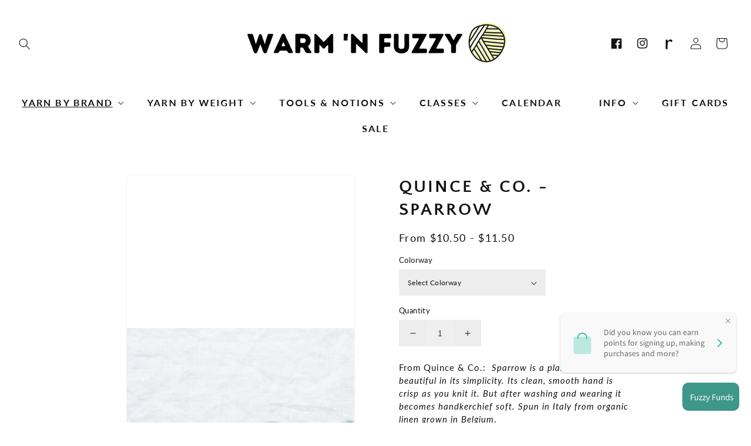

--- FILE ---
content_type: text/html; charset=utf-8
request_url: https://www.warmnfuzzy.com/collections/brand-quince-co/products/quince-and-co-sparrow
body_size: 41655
content:
<!doctype html>
<html class="no-js" lang="en">
  <head>
    <meta charset="utf-8">
    <meta http-equiv="X-UA-Compatible" content="IE=edge">
    <meta name="viewport" content="width=device-width,initial-scale=1">
    <meta name="theme-color" content="">
    <link rel="canonical" href="https://www.warmnfuzzy.com/products/quince-and-co-sparrow">
    <link rel="preconnect" href="https://cdn.shopify.com" crossorigin><link rel="icon" type="image/png" href="//www.warmnfuzzy.com/cdn/shop/files/testestest_32x32.png?v=1643829181"><link rel="preconnect" href="https://fonts.shopifycdn.com" crossorigin><title>
      Quince &amp; Co. - Sparrow
 &ndash; Warm &#39;n Fuzzy</title>

    
      <meta name="description" content="From Quince &amp;amp; Co.:  Sparrow is a plain little yarn, beautiful in its simplicity. Its clean, smooth hand is crisp as you knit it. But after washing and wearing it becomes handkerchief soft. Spun in Italy from organic linen grown in Belgium.   Fiber Content:  100% organic linen Weight:  50 grams Yardage:  168 yards G">
    

    

<meta property="og:site_name" content="Warm &#39;n Fuzzy">
<meta property="og:url" content="https://www.warmnfuzzy.com/products/quince-and-co-sparrow">
<meta property="og:title" content="Quince &amp; Co. - Sparrow">
<meta property="og:type" content="product">
<meta property="og:description" content="From Quince &amp;amp; Co.:  Sparrow is a plain little yarn, beautiful in its simplicity. Its clean, smooth hand is crisp as you knit it. But after washing and wearing it becomes handkerchief soft. Spun in Italy from organic linen grown in Belgium.   Fiber Content:  100% organic linen Weight:  50 grams Yardage:  168 yards G"><meta property="og:image" content="http://www.warmnfuzzy.com/cdn/shop/products/5425X_80f67114-14fc-4f48-a455-93826cd80041.jpg?v=1588811504">
  <meta property="og:image:secure_url" content="https://www.warmnfuzzy.com/cdn/shop/products/5425X_80f67114-14fc-4f48-a455-93826cd80041.jpg?v=1588811504">
  <meta property="og:image:width" content="2048">
  <meta property="og:image:height" content="1363"><meta property="og:price:amount" content="10.50">
  <meta property="og:price:currency" content="USD"><meta name="twitter:card" content="summary_large_image">
<meta name="twitter:title" content="Quince &amp; Co. - Sparrow">
<meta name="twitter:description" content="From Quince &amp;amp; Co.:  Sparrow is a plain little yarn, beautiful in its simplicity. Its clean, smooth hand is crisp as you knit it. But after washing and wearing it becomes handkerchief soft. Spun in Italy from organic linen grown in Belgium.   Fiber Content:  100% organic linen Weight:  50 grams Yardage:  168 yards G">


    <script src="//www.warmnfuzzy.com/cdn/shop/t/63/assets/global.js?v=84650635152732212461673648105" defer="defer"></script>
    <script>window.performance && window.performance.mark && window.performance.mark('shopify.content_for_header.start');</script><meta name="facebook-domain-verification" content="8aq7kkjupqfr0dt8divi1cbqfm2s1k">
<meta id="shopify-digital-wallet" name="shopify-digital-wallet" content="/2243237/digital_wallets/dialog">
<meta name="shopify-checkout-api-token" content="dac4f2874dbf3c61dda418149b952978">
<meta id="in-context-paypal-metadata" data-shop-id="2243237" data-venmo-supported="false" data-environment="production" data-locale="en_US" data-paypal-v4="true" data-currency="USD">
<link rel="alternate" type="application/json+oembed" href="https://www.warmnfuzzy.com/products/quince-and-co-sparrow.oembed">
<script async="async" src="/checkouts/internal/preloads.js?locale=en-US"></script>
<link rel="preconnect" href="https://shop.app" crossorigin="anonymous">
<script async="async" src="https://shop.app/checkouts/internal/preloads.js?locale=en-US&shop_id=2243237" crossorigin="anonymous"></script>
<script id="apple-pay-shop-capabilities" type="application/json">{"shopId":2243237,"countryCode":"US","currencyCode":"USD","merchantCapabilities":["supports3DS"],"merchantId":"gid:\/\/shopify\/Shop\/2243237","merchantName":"Warm 'n Fuzzy","requiredBillingContactFields":["postalAddress","email","phone"],"requiredShippingContactFields":["postalAddress","email","phone"],"shippingType":"shipping","supportedNetworks":["visa","masterCard","amex","discover","elo","jcb"],"total":{"type":"pending","label":"Warm 'n Fuzzy","amount":"1.00"},"shopifyPaymentsEnabled":true,"supportsSubscriptions":true}</script>
<script id="shopify-features" type="application/json">{"accessToken":"dac4f2874dbf3c61dda418149b952978","betas":["rich-media-storefront-analytics"],"domain":"www.warmnfuzzy.com","predictiveSearch":true,"shopId":2243237,"locale":"en"}</script>
<script>var Shopify = Shopify || {};
Shopify.shop = "warmnfuzzy.myshopify.com";
Shopify.locale = "en";
Shopify.currency = {"active":"USD","rate":"1.0"};
Shopify.country = "US";
Shopify.theme = {"name":"apolo 12-13-2022 warm","id":136703738082,"schema_name":"Dawn","schema_version":"2.0.0","theme_store_id":null,"role":"main"};
Shopify.theme.handle = "null";
Shopify.theme.style = {"id":null,"handle":null};
Shopify.cdnHost = "www.warmnfuzzy.com/cdn";
Shopify.routes = Shopify.routes || {};
Shopify.routes.root = "/";</script>
<script type="module">!function(o){(o.Shopify=o.Shopify||{}).modules=!0}(window);</script>
<script>!function(o){function n(){var o=[];function n(){o.push(Array.prototype.slice.apply(arguments))}return n.q=o,n}var t=o.Shopify=o.Shopify||{};t.loadFeatures=n(),t.autoloadFeatures=n()}(window);</script>
<script>
  window.ShopifyPay = window.ShopifyPay || {};
  window.ShopifyPay.apiHost = "shop.app\/pay";
  window.ShopifyPay.redirectState = null;
</script>
<script id="shop-js-analytics" type="application/json">{"pageType":"product"}</script>
<script defer="defer" async type="module" src="//www.warmnfuzzy.com/cdn/shopifycloud/shop-js/modules/v2/client.init-shop-cart-sync_IZsNAliE.en.esm.js"></script>
<script defer="defer" async type="module" src="//www.warmnfuzzy.com/cdn/shopifycloud/shop-js/modules/v2/chunk.common_0OUaOowp.esm.js"></script>
<script type="module">
  await import("//www.warmnfuzzy.com/cdn/shopifycloud/shop-js/modules/v2/client.init-shop-cart-sync_IZsNAliE.en.esm.js");
await import("//www.warmnfuzzy.com/cdn/shopifycloud/shop-js/modules/v2/chunk.common_0OUaOowp.esm.js");

  window.Shopify.SignInWithShop?.initShopCartSync?.({"fedCMEnabled":true,"windoidEnabled":true});

</script>
<script>
  window.Shopify = window.Shopify || {};
  if (!window.Shopify.featureAssets) window.Shopify.featureAssets = {};
  window.Shopify.featureAssets['shop-js'] = {"shop-cart-sync":["modules/v2/client.shop-cart-sync_DLOhI_0X.en.esm.js","modules/v2/chunk.common_0OUaOowp.esm.js"],"init-fed-cm":["modules/v2/client.init-fed-cm_C6YtU0w6.en.esm.js","modules/v2/chunk.common_0OUaOowp.esm.js"],"shop-button":["modules/v2/client.shop-button_BCMx7GTG.en.esm.js","modules/v2/chunk.common_0OUaOowp.esm.js"],"shop-cash-offers":["modules/v2/client.shop-cash-offers_BT26qb5j.en.esm.js","modules/v2/chunk.common_0OUaOowp.esm.js","modules/v2/chunk.modal_CGo_dVj3.esm.js"],"init-windoid":["modules/v2/client.init-windoid_B9PkRMql.en.esm.js","modules/v2/chunk.common_0OUaOowp.esm.js"],"init-shop-email-lookup-coordinator":["modules/v2/client.init-shop-email-lookup-coordinator_DZkqjsbU.en.esm.js","modules/v2/chunk.common_0OUaOowp.esm.js"],"shop-toast-manager":["modules/v2/client.shop-toast-manager_Di2EnuM7.en.esm.js","modules/v2/chunk.common_0OUaOowp.esm.js"],"shop-login-button":["modules/v2/client.shop-login-button_BtqW_SIO.en.esm.js","modules/v2/chunk.common_0OUaOowp.esm.js","modules/v2/chunk.modal_CGo_dVj3.esm.js"],"avatar":["modules/v2/client.avatar_BTnouDA3.en.esm.js"],"pay-button":["modules/v2/client.pay-button_CWa-C9R1.en.esm.js","modules/v2/chunk.common_0OUaOowp.esm.js"],"init-shop-cart-sync":["modules/v2/client.init-shop-cart-sync_IZsNAliE.en.esm.js","modules/v2/chunk.common_0OUaOowp.esm.js"],"init-customer-accounts":["modules/v2/client.init-customer-accounts_DenGwJTU.en.esm.js","modules/v2/client.shop-login-button_BtqW_SIO.en.esm.js","modules/v2/chunk.common_0OUaOowp.esm.js","modules/v2/chunk.modal_CGo_dVj3.esm.js"],"init-shop-for-new-customer-accounts":["modules/v2/client.init-shop-for-new-customer-accounts_JdHXxpS9.en.esm.js","modules/v2/client.shop-login-button_BtqW_SIO.en.esm.js","modules/v2/chunk.common_0OUaOowp.esm.js","modules/v2/chunk.modal_CGo_dVj3.esm.js"],"init-customer-accounts-sign-up":["modules/v2/client.init-customer-accounts-sign-up_D6__K_p8.en.esm.js","modules/v2/client.shop-login-button_BtqW_SIO.en.esm.js","modules/v2/chunk.common_0OUaOowp.esm.js","modules/v2/chunk.modal_CGo_dVj3.esm.js"],"checkout-modal":["modules/v2/client.checkout-modal_C_ZQDY6s.en.esm.js","modules/v2/chunk.common_0OUaOowp.esm.js","modules/v2/chunk.modal_CGo_dVj3.esm.js"],"shop-follow-button":["modules/v2/client.shop-follow-button_XetIsj8l.en.esm.js","modules/v2/chunk.common_0OUaOowp.esm.js","modules/v2/chunk.modal_CGo_dVj3.esm.js"],"lead-capture":["modules/v2/client.lead-capture_DvA72MRN.en.esm.js","modules/v2/chunk.common_0OUaOowp.esm.js","modules/v2/chunk.modal_CGo_dVj3.esm.js"],"shop-login":["modules/v2/client.shop-login_ClXNxyh6.en.esm.js","modules/v2/chunk.common_0OUaOowp.esm.js","modules/v2/chunk.modal_CGo_dVj3.esm.js"],"payment-terms":["modules/v2/client.payment-terms_CNlwjfZz.en.esm.js","modules/v2/chunk.common_0OUaOowp.esm.js","modules/v2/chunk.modal_CGo_dVj3.esm.js"]};
</script>
<script>(function() {
  var isLoaded = false;
  function asyncLoad() {
    if (isLoaded) return;
    isLoaded = true;
    var urls = ["https:\/\/chimpstatic.com\/mcjs-connected\/js\/users\/5ca756e7a06b35b732d34ec49\/d23e5a4ace9e75f6499a0327e.js?shop=warmnfuzzy.myshopify.com","\/\/cdn.wishpond.net\/connect.js?merchantId=1825192\u0026writeKey=1dd900623984\u0026shop=warmnfuzzy.myshopify.com","https:\/\/cdn.nfcube.com\/instafeed-50bada8ada3145f2e64b2be07647d383.js?shop=warmnfuzzy.myshopify.com","https:\/\/inffuse.eventscalendar.co\/plugins\/shopify\/loader.js?app=calendar\u0026shop=warmnfuzzy.myshopify.com\u0026shop=warmnfuzzy.myshopify.com"];
    for (var i = 0; i < urls.length; i++) {
      var s = document.createElement('script');
      s.type = 'text/javascript';
      s.async = true;
      s.src = urls[i];
      var x = document.getElementsByTagName('script')[0];
      x.parentNode.insertBefore(s, x);
    }
  };
  if(window.attachEvent) {
    window.attachEvent('onload', asyncLoad);
  } else {
    window.addEventListener('load', asyncLoad, false);
  }
})();</script>
<script id="__st">var __st={"a":2243237,"offset":-18000,"reqid":"9e7f37e9-8f04-412f-8802-4609f548f84b-1768487745","pageurl":"www.warmnfuzzy.com\/collections\/brand-quince-co\/products\/quince-and-co-sparrow","u":"c928d4a42182","p":"product","rtyp":"product","rid":367487977};</script>
<script>window.ShopifyPaypalV4VisibilityTracking = true;</script>
<script id="captcha-bootstrap">!function(){'use strict';const t='contact',e='account',n='new_comment',o=[[t,t],['blogs',n],['comments',n],[t,'customer']],c=[[e,'customer_login'],[e,'guest_login'],[e,'recover_customer_password'],[e,'create_customer']],r=t=>t.map((([t,e])=>`form[action*='/${t}']:not([data-nocaptcha='true']) input[name='form_type'][value='${e}']`)).join(','),a=t=>()=>t?[...document.querySelectorAll(t)].map((t=>t.form)):[];function s(){const t=[...o],e=r(t);return a(e)}const i='password',u='form_key',d=['recaptcha-v3-token','g-recaptcha-response','h-captcha-response',i],f=()=>{try{return window.sessionStorage}catch{return}},m='__shopify_v',_=t=>t.elements[u];function p(t,e,n=!1){try{const o=window.sessionStorage,c=JSON.parse(o.getItem(e)),{data:r}=function(t){const{data:e,action:n}=t;return t[m]||n?{data:e,action:n}:{data:t,action:n}}(c);for(const[e,n]of Object.entries(r))t.elements[e]&&(t.elements[e].value=n);n&&o.removeItem(e)}catch(o){console.error('form repopulation failed',{error:o})}}const l='form_type',E='cptcha';function T(t){t.dataset[E]=!0}const w=window,h=w.document,L='Shopify',v='ce_forms',y='captcha';let A=!1;((t,e)=>{const n=(g='f06e6c50-85a8-45c8-87d0-21a2b65856fe',I='https://cdn.shopify.com/shopifycloud/storefront-forms-hcaptcha/ce_storefront_forms_captcha_hcaptcha.v1.5.2.iife.js',D={infoText:'Protected by hCaptcha',privacyText:'Privacy',termsText:'Terms'},(t,e,n)=>{const o=w[L][v],c=o.bindForm;if(c)return c(t,g,e,D).then(n);var r;o.q.push([[t,g,e,D],n]),r=I,A||(h.body.append(Object.assign(h.createElement('script'),{id:'captcha-provider',async:!0,src:r})),A=!0)});var g,I,D;w[L]=w[L]||{},w[L][v]=w[L][v]||{},w[L][v].q=[],w[L][y]=w[L][y]||{},w[L][y].protect=function(t,e){n(t,void 0,e),T(t)},Object.freeze(w[L][y]),function(t,e,n,w,h,L){const[v,y,A,g]=function(t,e,n){const i=e?o:[],u=t?c:[],d=[...i,...u],f=r(d),m=r(i),_=r(d.filter((([t,e])=>n.includes(e))));return[a(f),a(m),a(_),s()]}(w,h,L),I=t=>{const e=t.target;return e instanceof HTMLFormElement?e:e&&e.form},D=t=>v().includes(t);t.addEventListener('submit',(t=>{const e=I(t);if(!e)return;const n=D(e)&&!e.dataset.hcaptchaBound&&!e.dataset.recaptchaBound,o=_(e),c=g().includes(e)&&(!o||!o.value);(n||c)&&t.preventDefault(),c&&!n&&(function(t){try{if(!f())return;!function(t){const e=f();if(!e)return;const n=_(t);if(!n)return;const o=n.value;o&&e.removeItem(o)}(t);const e=Array.from(Array(32),(()=>Math.random().toString(36)[2])).join('');!function(t,e){_(t)||t.append(Object.assign(document.createElement('input'),{type:'hidden',name:u})),t.elements[u].value=e}(t,e),function(t,e){const n=f();if(!n)return;const o=[...t.querySelectorAll(`input[type='${i}']`)].map((({name:t})=>t)),c=[...d,...o],r={};for(const[a,s]of new FormData(t).entries())c.includes(a)||(r[a]=s);n.setItem(e,JSON.stringify({[m]:1,action:t.action,data:r}))}(t,e)}catch(e){console.error('failed to persist form',e)}}(e),e.submit())}));const S=(t,e)=>{t&&!t.dataset[E]&&(n(t,e.some((e=>e===t))),T(t))};for(const o of['focusin','change'])t.addEventListener(o,(t=>{const e=I(t);D(e)&&S(e,y())}));const B=e.get('form_key'),M=e.get(l),P=B&&M;t.addEventListener('DOMContentLoaded',(()=>{const t=y();if(P)for(const e of t)e.elements[l].value===M&&p(e,B);[...new Set([...A(),...v().filter((t=>'true'===t.dataset.shopifyCaptcha))])].forEach((e=>S(e,t)))}))}(h,new URLSearchParams(w.location.search),n,t,e,['guest_login'])})(!0,!0)}();</script>
<script integrity="sha256-4kQ18oKyAcykRKYeNunJcIwy7WH5gtpwJnB7kiuLZ1E=" data-source-attribution="shopify.loadfeatures" defer="defer" src="//www.warmnfuzzy.com/cdn/shopifycloud/storefront/assets/storefront/load_feature-a0a9edcb.js" crossorigin="anonymous"></script>
<script crossorigin="anonymous" defer="defer" src="//www.warmnfuzzy.com/cdn/shopifycloud/storefront/assets/shopify_pay/storefront-65b4c6d7.js?v=20250812"></script>
<script data-source-attribution="shopify.dynamic_checkout.dynamic.init">var Shopify=Shopify||{};Shopify.PaymentButton=Shopify.PaymentButton||{isStorefrontPortableWallets:!0,init:function(){window.Shopify.PaymentButton.init=function(){};var t=document.createElement("script");t.src="https://www.warmnfuzzy.com/cdn/shopifycloud/portable-wallets/latest/portable-wallets.en.js",t.type="module",document.head.appendChild(t)}};
</script>
<script data-source-attribution="shopify.dynamic_checkout.buyer_consent">
  function portableWalletsHideBuyerConsent(e){var t=document.getElementById("shopify-buyer-consent"),n=document.getElementById("shopify-subscription-policy-button");t&&n&&(t.classList.add("hidden"),t.setAttribute("aria-hidden","true"),n.removeEventListener("click",e))}function portableWalletsShowBuyerConsent(e){var t=document.getElementById("shopify-buyer-consent"),n=document.getElementById("shopify-subscription-policy-button");t&&n&&(t.classList.remove("hidden"),t.removeAttribute("aria-hidden"),n.addEventListener("click",e))}window.Shopify?.PaymentButton&&(window.Shopify.PaymentButton.hideBuyerConsent=portableWalletsHideBuyerConsent,window.Shopify.PaymentButton.showBuyerConsent=portableWalletsShowBuyerConsent);
</script>
<script>
  function portableWalletsCleanup(e){e&&e.src&&console.error("Failed to load portable wallets script "+e.src);var t=document.querySelectorAll("shopify-accelerated-checkout .shopify-payment-button__skeleton, shopify-accelerated-checkout-cart .wallet-cart-button__skeleton"),e=document.getElementById("shopify-buyer-consent");for(let e=0;e<t.length;e++)t[e].remove();e&&e.remove()}function portableWalletsNotLoadedAsModule(e){e instanceof ErrorEvent&&"string"==typeof e.message&&e.message.includes("import.meta")&&"string"==typeof e.filename&&e.filename.includes("portable-wallets")&&(window.removeEventListener("error",portableWalletsNotLoadedAsModule),window.Shopify.PaymentButton.failedToLoad=e,"loading"===document.readyState?document.addEventListener("DOMContentLoaded",window.Shopify.PaymentButton.init):window.Shopify.PaymentButton.init())}window.addEventListener("error",portableWalletsNotLoadedAsModule);
</script>

<script type="module" src="https://www.warmnfuzzy.com/cdn/shopifycloud/portable-wallets/latest/portable-wallets.en.js" onError="portableWalletsCleanup(this)" crossorigin="anonymous"></script>
<script nomodule>
  document.addEventListener("DOMContentLoaded", portableWalletsCleanup);
</script>

<link id="shopify-accelerated-checkout-styles" rel="stylesheet" media="screen" href="https://www.warmnfuzzy.com/cdn/shopifycloud/portable-wallets/latest/accelerated-checkout-backwards-compat.css" crossorigin="anonymous">
<style id="shopify-accelerated-checkout-cart">
        #shopify-buyer-consent {
  margin-top: 1em;
  display: inline-block;
  width: 100%;
}

#shopify-buyer-consent.hidden {
  display: none;
}

#shopify-subscription-policy-button {
  background: none;
  border: none;
  padding: 0;
  text-decoration: underline;
  font-size: inherit;
  cursor: pointer;
}

#shopify-subscription-policy-button::before {
  box-shadow: none;
}

      </style>
<script id="sections-script" data-sections="product-recommendations,header,footer" defer="defer" src="//www.warmnfuzzy.com/cdn/shop/t/63/compiled_assets/scripts.js?4754"></script>
<script>window.performance && window.performance.mark && window.performance.mark('shopify.content_for_header.end');</script>


    <style data-shopify>
      @font-face {
  font-family: Lato;
  font-weight: 400;
  font-style: normal;
  font-display: swap;
  src: url("//www.warmnfuzzy.com/cdn/fonts/lato/lato_n4.c3b93d431f0091c8be23185e15c9d1fee1e971c5.woff2") format("woff2"),
       url("//www.warmnfuzzy.com/cdn/fonts/lato/lato_n4.d5c00c781efb195594fd2fd4ad04f7882949e327.woff") format("woff");
}

      @font-face {
  font-family: Lato;
  font-weight: 700;
  font-style: normal;
  font-display: swap;
  src: url("//www.warmnfuzzy.com/cdn/fonts/lato/lato_n7.900f219bc7337bc57a7a2151983f0a4a4d9d5dcf.woff2") format("woff2"),
       url("//www.warmnfuzzy.com/cdn/fonts/lato/lato_n7.a55c60751adcc35be7c4f8a0313f9698598612ee.woff") format("woff");
}

      @font-face {
  font-family: Lato;
  font-weight: 400;
  font-style: italic;
  font-display: swap;
  src: url("//www.warmnfuzzy.com/cdn/fonts/lato/lato_i4.09c847adc47c2fefc3368f2e241a3712168bc4b6.woff2") format("woff2"),
       url("//www.warmnfuzzy.com/cdn/fonts/lato/lato_i4.3c7d9eb6c1b0a2bf62d892c3ee4582b016d0f30c.woff") format("woff");
}

      @font-face {
  font-family: Lato;
  font-weight: 700;
  font-style: italic;
  font-display: swap;
  src: url("//www.warmnfuzzy.com/cdn/fonts/lato/lato_i7.16ba75868b37083a879b8dd9f2be44e067dfbf92.woff2") format("woff2"),
       url("//www.warmnfuzzy.com/cdn/fonts/lato/lato_i7.4c07c2b3b7e64ab516aa2f2081d2bb0366b9dce8.woff") format("woff");
}

      @font-face {
  font-family: "Quattrocento Sans";
  font-weight: 700;
  font-style: normal;
  font-display: swap;
  src: url("//www.warmnfuzzy.com/cdn/fonts/quattrocento_sans/quattrocentosans_n7.bdda9092621b2e3b4284b12e8f0c092969b176c1.woff2") format("woff2"),
       url("//www.warmnfuzzy.com/cdn/fonts/quattrocento_sans/quattrocentosans_n7.3f8ab2a91343269966c4aa4831bcd588e7ce07b9.woff") format("woff");
}


      :root {
        --font-body-family: Lato, sans-serif;
        --font-body-style: normal;
        --font-body-weight: 400;

        --font-heading-family: "Quattrocento Sans", sans-serif;
        --font-heading-style: normal;
        --font-heading-weight: 700;

        --color-base-text: 18, 18, 18;
        --color-base-background-1: 255, 255, 255;
        --color-base-background-2: 255, 255, 255;
        --color-base-solid-button-labels: 18, 18, 18;
        --color-base-outline-button-labels: 18, 18, 18;
        --color-base-accent-1: 239, 244, 142;
        --color-base-accent-2: 255, 255, 255;
        --payment-terms-background-color: #ffffff;

        --gradient-base-background-1: #ffffff;
        --gradient-base-background-2: #ffffff;
        --gradient-base-accent-1: #eff48e;
        --gradient-base-accent-2: #fff;

        --page-width: 160rem;
      }

      *,
      *::before,
      *::after {
        box-sizing: inherit;
      }

      html {
        box-sizing: border-box;
        font-size: 62.5%;
        height: 100%;
      }

      body {
        display: grid;
        grid-template-rows: auto auto 1fr auto;
        grid-template-columns: 100%;
        min-height: 100%;
        margin: 0;
        font-size: 1.5rem;
        letter-spacing: 0.06rem;
        line-height: 1.8;
        font-family: var(--font-body-family);
        font-style: var(--font-body-style);
        font-weight: var(--font-body-weight);
      }

      @media screen and (min-width: 750px) {
        body {
          font-size: 1.6rem;
        }
      }    
    </style>

    <link href="//www.warmnfuzzy.com/cdn/shop/t/63/assets/base.css?v=14833421444827597111674062636" rel="stylesheet" type="text/css" media="all" />
<link rel="preload" as="font" href="//www.warmnfuzzy.com/cdn/fonts/lato/lato_n4.c3b93d431f0091c8be23185e15c9d1fee1e971c5.woff2" type="font/woff2" crossorigin><link rel="preload" as="font" href="//www.warmnfuzzy.com/cdn/fonts/quattrocento_sans/quattrocentosans_n7.bdda9092621b2e3b4284b12e8f0c092969b176c1.woff2" type="font/woff2" crossorigin><link rel="stylesheet" href="//www.warmnfuzzy.com/cdn/shop/t/63/assets/component-predictive-search.css?v=18325970143817553471670960279" media="print" onload="this.media='all'"><script>document.documentElement.className = document.documentElement.className.replace('no-js', 'js');</script>
  <!--DOOFINDER-SHOPIFY-->  <!--/DOOFINDER-SHOPIFY--><!-- BEGIN app block: shopify://apps/klaviyo-email-marketing-sms/blocks/klaviyo-onsite-embed/2632fe16-c075-4321-a88b-50b567f42507 -->












  <script async src="https://static.klaviyo.com/onsite/js/VuBwrN/klaviyo.js?company_id=VuBwrN"></script>
  <script>!function(){if(!window.klaviyo){window._klOnsite=window._klOnsite||[];try{window.klaviyo=new Proxy({},{get:function(n,i){return"push"===i?function(){var n;(n=window._klOnsite).push.apply(n,arguments)}:function(){for(var n=arguments.length,o=new Array(n),w=0;w<n;w++)o[w]=arguments[w];var t="function"==typeof o[o.length-1]?o.pop():void 0,e=new Promise((function(n){window._klOnsite.push([i].concat(o,[function(i){t&&t(i),n(i)}]))}));return e}}})}catch(n){window.klaviyo=window.klaviyo||[],window.klaviyo.push=function(){var n;(n=window._klOnsite).push.apply(n,arguments)}}}}();</script>

  
    <script id="viewed_product">
      if (item == null) {
        var _learnq = _learnq || [];

        var MetafieldReviews = null
        var MetafieldYotpoRating = null
        var MetafieldYotpoCount = null
        var MetafieldLooxRating = null
        var MetafieldLooxCount = null
        var okendoProduct = null
        var okendoProductReviewCount = null
        var okendoProductReviewAverageValue = null
        try {
          // The following fields are used for Customer Hub recently viewed in order to add reviews.
          // This information is not part of __kla_viewed. Instead, it is part of __kla_viewed_reviewed_items
          MetafieldReviews = {};
          MetafieldYotpoRating = null
          MetafieldYotpoCount = null
          MetafieldLooxRating = null
          MetafieldLooxCount = null

          okendoProduct = null
          // If the okendo metafield is not legacy, it will error, which then requires the new json formatted data
          if (okendoProduct && 'error' in okendoProduct) {
            okendoProduct = null
          }
          okendoProductReviewCount = okendoProduct ? okendoProduct.reviewCount : null
          okendoProductReviewAverageValue = okendoProduct ? okendoProduct.reviewAverageValue : null
        } catch (error) {
          console.error('Error in Klaviyo onsite reviews tracking:', error);
        }

        var item = {
          Name: "Quince \u0026 Co. - Sparrow",
          ProductID: 367487977,
          Categories: ["All Yarns","cottons_linens","Fingering","Quince \u0026 Co.","Yarn"],
          ImageURL: "https://www.warmnfuzzy.com/cdn/shop/products/5425X_80f67114-14fc-4f48-a455-93826cd80041_grande.jpg?v=1588811504",
          URL: "https://www.warmnfuzzy.com/products/quince-and-co-sparrow",
          Brand: "Quince and Co",
          Price: "$10.50",
          Value: "10.50",
          CompareAtPrice: "$0.00"
        };
        _learnq.push(['track', 'Viewed Product', item]);
        _learnq.push(['trackViewedItem', {
          Title: item.Name,
          ItemId: item.ProductID,
          Categories: item.Categories,
          ImageUrl: item.ImageURL,
          Url: item.URL,
          Metadata: {
            Brand: item.Brand,
            Price: item.Price,
            Value: item.Value,
            CompareAtPrice: item.CompareAtPrice
          },
          metafields:{
            reviews: MetafieldReviews,
            yotpo:{
              rating: MetafieldYotpoRating,
              count: MetafieldYotpoCount,
            },
            loox:{
              rating: MetafieldLooxRating,
              count: MetafieldLooxCount,
            },
            okendo: {
              rating: okendoProductReviewAverageValue,
              count: okendoProductReviewCount,
            }
          }
        }]);
      }
    </script>
  




  <script>
    window.klaviyoReviewsProductDesignMode = false
  </script>







<!-- END app block --><!-- BEGIN app block: shopify://apps/loyalty-rewards-and-referrals/blocks/embed-sdk/6f172e67-4106-4ac0-89c5-b32a069b3101 -->

<style
  type='text/css'
  data-lion-app-styles='main'
  data-lion-app-styles-settings='{&quot;disableBundledCSS&quot;:false,&quot;disableBundledFonts&quot;:false,&quot;useClassIsolator&quot;:false}'
></style>

<!-- loyaltylion.snippet.version=8056bbc037+8007 -->

<script>
  
  !function(t,n){function o(n){var o=t.getElementsByTagName("script")[0],i=t.createElement("script");i.src=n,i.crossOrigin="",o.parentNode.insertBefore(i,o)}if(!n.isLoyaltyLion){window.loyaltylion=n,void 0===window.lion&&(window.lion=n),n.version=2,n.isLoyaltyLion=!0;var i=new Date,e=i.getFullYear().toString()+i.getMonth().toString()+i.getDate().toString();o("https://sdk.loyaltylion.net/static/2/loader.js?t="+e);var r=!1;n.init=function(t){if(r)throw new Error("Cannot call lion.init more than once");r=!0;var a=n._token=t.token;if(!a)throw new Error("Token must be supplied to lion.init");for(var l=[],s="_push configure bootstrap shutdown on removeListener authenticateCustomer".split(" "),c=0;c<s.length;c+=1)!function(t,n){t[n]=function(){l.push([n,Array.prototype.slice.call(arguments,0)])}}(n,s[c]);o("https://sdk.loyaltylion.net/sdk/start/"+a+".js?t="+e+i.getHours().toString()),n._initData=t,n._buffer=l}}}(document,window.loyaltylion||[]);

  
    
      loyaltylion.init(
        { token: "e72bbae47a585c10ea1b73dc464b3c44" }
      );
    
  

  loyaltylion.configure({
    disableBundledCSS: false,
    disableBundledFonts: false,
    useClassIsolator: false,
  })

  
</script>



<!-- END app block --><script src="https://cdn.shopify.com/extensions/64e7a69c-552b-465e-b0fb-62dde6c4c423/i-agree-to-terms-31/assets/load-metafield-igt.js" type="text/javascript" defer="defer"></script>
<link href="https://monorail-edge.shopifysvc.com" rel="dns-prefetch">
<script>(function(){if ("sendBeacon" in navigator && "performance" in window) {try {var session_token_from_headers = performance.getEntriesByType('navigation')[0].serverTiming.find(x => x.name == '_s').description;} catch {var session_token_from_headers = undefined;}var session_cookie_matches = document.cookie.match(/_shopify_s=([^;]*)/);var session_token_from_cookie = session_cookie_matches && session_cookie_matches.length === 2 ? session_cookie_matches[1] : "";var session_token = session_token_from_headers || session_token_from_cookie || "";function handle_abandonment_event(e) {var entries = performance.getEntries().filter(function(entry) {return /monorail-edge.shopifysvc.com/.test(entry.name);});if (!window.abandonment_tracked && entries.length === 0) {window.abandonment_tracked = true;var currentMs = Date.now();var navigation_start = performance.timing.navigationStart;var payload = {shop_id: 2243237,url: window.location.href,navigation_start,duration: currentMs - navigation_start,session_token,page_type: "product"};window.navigator.sendBeacon("https://monorail-edge.shopifysvc.com/v1/produce", JSON.stringify({schema_id: "online_store_buyer_site_abandonment/1.1",payload: payload,metadata: {event_created_at_ms: currentMs,event_sent_at_ms: currentMs}}));}}window.addEventListener('pagehide', handle_abandonment_event);}}());</script>
<script id="web-pixels-manager-setup">(function e(e,d,r,n,o){if(void 0===o&&(o={}),!Boolean(null===(a=null===(i=window.Shopify)||void 0===i?void 0:i.analytics)||void 0===a?void 0:a.replayQueue)){var i,a;window.Shopify=window.Shopify||{};var t=window.Shopify;t.analytics=t.analytics||{};var s=t.analytics;s.replayQueue=[],s.publish=function(e,d,r){return s.replayQueue.push([e,d,r]),!0};try{self.performance.mark("wpm:start")}catch(e){}var l=function(){var e={modern:/Edge?\/(1{2}[4-9]|1[2-9]\d|[2-9]\d{2}|\d{4,})\.\d+(\.\d+|)|Firefox\/(1{2}[4-9]|1[2-9]\d|[2-9]\d{2}|\d{4,})\.\d+(\.\d+|)|Chrom(ium|e)\/(9{2}|\d{3,})\.\d+(\.\d+|)|(Maci|X1{2}).+ Version\/(15\.\d+|(1[6-9]|[2-9]\d|\d{3,})\.\d+)([,.]\d+|)( \(\w+\)|)( Mobile\/\w+|) Safari\/|Chrome.+OPR\/(9{2}|\d{3,})\.\d+\.\d+|(CPU[ +]OS|iPhone[ +]OS|CPU[ +]iPhone|CPU IPhone OS|CPU iPad OS)[ +]+(15[._]\d+|(1[6-9]|[2-9]\d|\d{3,})[._]\d+)([._]\d+|)|Android:?[ /-](13[3-9]|1[4-9]\d|[2-9]\d{2}|\d{4,})(\.\d+|)(\.\d+|)|Android.+Firefox\/(13[5-9]|1[4-9]\d|[2-9]\d{2}|\d{4,})\.\d+(\.\d+|)|Android.+Chrom(ium|e)\/(13[3-9]|1[4-9]\d|[2-9]\d{2}|\d{4,})\.\d+(\.\d+|)|SamsungBrowser\/([2-9]\d|\d{3,})\.\d+/,legacy:/Edge?\/(1[6-9]|[2-9]\d|\d{3,})\.\d+(\.\d+|)|Firefox\/(5[4-9]|[6-9]\d|\d{3,})\.\d+(\.\d+|)|Chrom(ium|e)\/(5[1-9]|[6-9]\d|\d{3,})\.\d+(\.\d+|)([\d.]+$|.*Safari\/(?![\d.]+ Edge\/[\d.]+$))|(Maci|X1{2}).+ Version\/(10\.\d+|(1[1-9]|[2-9]\d|\d{3,})\.\d+)([,.]\d+|)( \(\w+\)|)( Mobile\/\w+|) Safari\/|Chrome.+OPR\/(3[89]|[4-9]\d|\d{3,})\.\d+\.\d+|(CPU[ +]OS|iPhone[ +]OS|CPU[ +]iPhone|CPU IPhone OS|CPU iPad OS)[ +]+(10[._]\d+|(1[1-9]|[2-9]\d|\d{3,})[._]\d+)([._]\d+|)|Android:?[ /-](13[3-9]|1[4-9]\d|[2-9]\d{2}|\d{4,})(\.\d+|)(\.\d+|)|Mobile Safari.+OPR\/([89]\d|\d{3,})\.\d+\.\d+|Android.+Firefox\/(13[5-9]|1[4-9]\d|[2-9]\d{2}|\d{4,})\.\d+(\.\d+|)|Android.+Chrom(ium|e)\/(13[3-9]|1[4-9]\d|[2-9]\d{2}|\d{4,})\.\d+(\.\d+|)|Android.+(UC? ?Browser|UCWEB|U3)[ /]?(15\.([5-9]|\d{2,})|(1[6-9]|[2-9]\d|\d{3,})\.\d+)\.\d+|SamsungBrowser\/(5\.\d+|([6-9]|\d{2,})\.\d+)|Android.+MQ{2}Browser\/(14(\.(9|\d{2,})|)|(1[5-9]|[2-9]\d|\d{3,})(\.\d+|))(\.\d+|)|K[Aa][Ii]OS\/(3\.\d+|([4-9]|\d{2,})\.\d+)(\.\d+|)/},d=e.modern,r=e.legacy,n=navigator.userAgent;return n.match(d)?"modern":n.match(r)?"legacy":"unknown"}(),u="modern"===l?"modern":"legacy",c=(null!=n?n:{modern:"",legacy:""})[u],f=function(e){return[e.baseUrl,"/wpm","/b",e.hashVersion,"modern"===e.buildTarget?"m":"l",".js"].join("")}({baseUrl:d,hashVersion:r,buildTarget:u}),m=function(e){var d=e.version,r=e.bundleTarget,n=e.surface,o=e.pageUrl,i=e.monorailEndpoint;return{emit:function(e){var a=e.status,t=e.errorMsg,s=(new Date).getTime(),l=JSON.stringify({metadata:{event_sent_at_ms:s},events:[{schema_id:"web_pixels_manager_load/3.1",payload:{version:d,bundle_target:r,page_url:o,status:a,surface:n,error_msg:t},metadata:{event_created_at_ms:s}}]});if(!i)return console&&console.warn&&console.warn("[Web Pixels Manager] No Monorail endpoint provided, skipping logging."),!1;try{return self.navigator.sendBeacon.bind(self.navigator)(i,l)}catch(e){}var u=new XMLHttpRequest;try{return u.open("POST",i,!0),u.setRequestHeader("Content-Type","text/plain"),u.send(l),!0}catch(e){return console&&console.warn&&console.warn("[Web Pixels Manager] Got an unhandled error while logging to Monorail."),!1}}}}({version:r,bundleTarget:l,surface:e.surface,pageUrl:self.location.href,monorailEndpoint:e.monorailEndpoint});try{o.browserTarget=l,function(e){var d=e.src,r=e.async,n=void 0===r||r,o=e.onload,i=e.onerror,a=e.sri,t=e.scriptDataAttributes,s=void 0===t?{}:t,l=document.createElement("script"),u=document.querySelector("head"),c=document.querySelector("body");if(l.async=n,l.src=d,a&&(l.integrity=a,l.crossOrigin="anonymous"),s)for(var f in s)if(Object.prototype.hasOwnProperty.call(s,f))try{l.dataset[f]=s[f]}catch(e){}if(o&&l.addEventListener("load",o),i&&l.addEventListener("error",i),u)u.appendChild(l);else{if(!c)throw new Error("Did not find a head or body element to append the script");c.appendChild(l)}}({src:f,async:!0,onload:function(){if(!function(){var e,d;return Boolean(null===(d=null===(e=window.Shopify)||void 0===e?void 0:e.analytics)||void 0===d?void 0:d.initialized)}()){var d=window.webPixelsManager.init(e)||void 0;if(d){var r=window.Shopify.analytics;r.replayQueue.forEach((function(e){var r=e[0],n=e[1],o=e[2];d.publishCustomEvent(r,n,o)})),r.replayQueue=[],r.publish=d.publishCustomEvent,r.visitor=d.visitor,r.initialized=!0}}},onerror:function(){return m.emit({status:"failed",errorMsg:"".concat(f," has failed to load")})},sri:function(e){var d=/^sha384-[A-Za-z0-9+/=]+$/;return"string"==typeof e&&d.test(e)}(c)?c:"",scriptDataAttributes:o}),m.emit({status:"loading"})}catch(e){m.emit({status:"failed",errorMsg:(null==e?void 0:e.message)||"Unknown error"})}}})({shopId: 2243237,storefrontBaseUrl: "https://www.warmnfuzzy.com",extensionsBaseUrl: "https://extensions.shopifycdn.com/cdn/shopifycloud/web-pixels-manager",monorailEndpoint: "https://monorail-edge.shopifysvc.com/unstable/produce_batch",surface: "storefront-renderer",enabledBetaFlags: ["2dca8a86"],webPixelsConfigList: [{"id":"1384775906","configuration":"{\"accountID\":\"VuBwrN\",\"webPixelConfig\":\"eyJlbmFibGVBZGRlZFRvQ2FydEV2ZW50cyI6IHRydWV9\"}","eventPayloadVersion":"v1","runtimeContext":"STRICT","scriptVersion":"524f6c1ee37bacdca7657a665bdca589","type":"APP","apiClientId":123074,"privacyPurposes":["ANALYTICS","MARKETING"],"dataSharingAdjustments":{"protectedCustomerApprovalScopes":["read_customer_address","read_customer_email","read_customer_name","read_customer_personal_data","read_customer_phone"]}},{"id":"443941090","configuration":"{\"config\":\"{\\\"pixel_id\\\":\\\"G-09DWN1X8L8\\\",\\\"gtag_events\\\":[{\\\"type\\\":\\\"purchase\\\",\\\"action_label\\\":\\\"G-09DWN1X8L8\\\"},{\\\"type\\\":\\\"page_view\\\",\\\"action_label\\\":\\\"G-09DWN1X8L8\\\"},{\\\"type\\\":\\\"view_item\\\",\\\"action_label\\\":\\\"G-09DWN1X8L8\\\"},{\\\"type\\\":\\\"search\\\",\\\"action_label\\\":\\\"G-09DWN1X8L8\\\"},{\\\"type\\\":\\\"add_to_cart\\\",\\\"action_label\\\":\\\"G-09DWN1X8L8\\\"},{\\\"type\\\":\\\"begin_checkout\\\",\\\"action_label\\\":\\\"G-09DWN1X8L8\\\"},{\\\"type\\\":\\\"add_payment_info\\\",\\\"action_label\\\":\\\"G-09DWN1X8L8\\\"}],\\\"enable_monitoring_mode\\\":false}\"}","eventPayloadVersion":"v1","runtimeContext":"OPEN","scriptVersion":"b2a88bafab3e21179ed38636efcd8a93","type":"APP","apiClientId":1780363,"privacyPurposes":[],"dataSharingAdjustments":{"protectedCustomerApprovalScopes":["read_customer_address","read_customer_email","read_customer_name","read_customer_personal_data","read_customer_phone"]}},{"id":"80675042","eventPayloadVersion":"v1","runtimeContext":"LAX","scriptVersion":"1","type":"CUSTOM","privacyPurposes":["ANALYTICS"],"name":"Google Analytics tag (migrated)"},{"id":"shopify-app-pixel","configuration":"{}","eventPayloadVersion":"v1","runtimeContext":"STRICT","scriptVersion":"0450","apiClientId":"shopify-pixel","type":"APP","privacyPurposes":["ANALYTICS","MARKETING"]},{"id":"shopify-custom-pixel","eventPayloadVersion":"v1","runtimeContext":"LAX","scriptVersion":"0450","apiClientId":"shopify-pixel","type":"CUSTOM","privacyPurposes":["ANALYTICS","MARKETING"]}],isMerchantRequest: false,initData: {"shop":{"name":"Warm 'n Fuzzy","paymentSettings":{"currencyCode":"USD"},"myshopifyDomain":"warmnfuzzy.myshopify.com","countryCode":"US","storefrontUrl":"https:\/\/www.warmnfuzzy.com"},"customer":null,"cart":null,"checkout":null,"productVariants":[{"price":{"amount":10.5,"currencyCode":"USD"},"product":{"title":"Quince \u0026 Co. - Sparrow","vendor":"Quince and Co","id":"367487977","untranslatedTitle":"Quince \u0026 Co. - Sparrow","url":"\/products\/quince-and-co-sparrow","type":"Yarn"},"id":"1014233652","image":{"src":"\/\/www.warmnfuzzy.com\/cdn\/shop\/products\/5425X_80f67114-14fc-4f48-a455-93826cd80041.jpg?v=1588811504"},"sku":"5425","title":"Banyon - 215","untranslatedTitle":"Banyon - 215"},{"price":{"amount":10.5,"currencyCode":"USD"},"product":{"title":"Quince \u0026 Co. - Sparrow","vendor":"Quince and Co","id":"367487977","untranslatedTitle":"Quince \u0026 Co. - Sparrow","url":"\/products\/quince-and-co-sparrow","type":"Yarn"},"id":"1014233248","image":{"src":"\/\/www.warmnfuzzy.com\/cdn\/shop\/products\/5424X_424328e6-44be-44a4-ba5a-a1ca38d802e5.jpg?v=1588811504"},"sku":"5424","title":"Birch - 202","untranslatedTitle":"Birch - 202"},{"price":{"amount":10.5,"currencyCode":"USD"},"product":{"title":"Quince \u0026 Co. - Sparrow","vendor":"Quince and Co","id":"367487977","untranslatedTitle":"Quince \u0026 Co. - Sparrow","url":"\/products\/quince-and-co-sparrow","type":"Yarn"},"id":"946410589","image":{"src":"\/\/www.warmnfuzzy.com\/cdn\/shop\/products\/5422X_c6137266-4033-4ba7-9bf1-f6df12a88425.jpg?v=1588811504"},"sku":"5422","title":"Blue Spruce - 204","untranslatedTitle":"Blue Spruce - 204"},{"price":{"amount":10.5,"currencyCode":"USD"},"product":{"title":"Quince \u0026 Co. - Sparrow","vendor":"Quince and Co","id":"367487977","untranslatedTitle":"Quince \u0026 Co. - Sparrow","url":"\/products\/quince-and-co-sparrow","type":"Yarn"},"id":"946409313","image":{"src":"\/\/www.warmnfuzzy.com\/cdn\/shop\/products\/280X_a442e203-45b1-4f66-a2c3-f12f87dde80f.jpg?v=1588811504"},"sku":"280","title":"Butternut - 206","untranslatedTitle":"Butternut - 206"},{"price":{"amount":10.5,"currencyCode":"USD"},"product":{"title":"Quince \u0026 Co. - Sparrow","vendor":"Quince and Co","id":"367487977","untranslatedTitle":"Quince \u0026 Co. - Sparrow","url":"\/products\/quince-and-co-sparrow","type":"Yarn"},"id":"19690265018425","image":{"src":"\/\/www.warmnfuzzy.com\/cdn\/shop\/products\/9021X_748b8f73-8cfc-43c8-a659-ca30d1dfabd4.jpg?v=1588811504"},"sku":"9021","title":"Catmint - 259","untranslatedTitle":"Catmint - 259"},{"price":{"amount":10.5,"currencyCode":"USD"},"product":{"title":"Quince \u0026 Co. - Sparrow","vendor":"Quince and Co","id":"367487977","untranslatedTitle":"Quince \u0026 Co. - Sparrow","url":"\/products\/quince-and-co-sparrow","type":"Yarn"},"id":"31430431342649","image":{"src":"\/\/www.warmnfuzzy.com\/cdn\/shop\/products\/9398X_ca287c7d-386f-479f-863d-7fda6d3f4741.jpg?v=1588811504"},"sku":"9398","title":"Chickory - 261","untranslatedTitle":"Chickory - 261"},{"price":{"amount":10.5,"currencyCode":"USD"},"product":{"title":"Quince \u0026 Co. - Sparrow","vendor":"Quince and Co","id":"367487977","untranslatedTitle":"Quince \u0026 Co. - Sparrow","url":"\/products\/quince-and-co-sparrow","type":"Yarn"},"id":"946388621","image":{"src":"\/\/www.warmnfuzzy.com\/cdn\/shop\/products\/4215X_c0fa783d-d10a-40cb-9d2b-e552875c2cef.jpg?v=1588811504"},"sku":"4215","title":"Citron  - 213","untranslatedTitle":"Citron  - 213"},{"price":{"amount":11.5,"currencyCode":"USD"},"product":{"title":"Quince \u0026 Co. - Sparrow","vendor":"Quince and Co","id":"367487977","untranslatedTitle":"Quince \u0026 Co. - Sparrow","url":"\/products\/quince-and-co-sparrow","type":"Yarn"},"id":"27617637125","image":{"src":"\/\/www.warmnfuzzy.com\/cdn\/shop\/products\/7469X_c3980212-dd0d-40b7-824e-cc490b91d467.jpg?v=1588811504"},"sku":"7469","title":"Conch - 251","untranslatedTitle":"Conch - 251"},{"price":{"amount":10.5,"currencyCode":"USD"},"product":{"title":"Quince \u0026 Co. - Sparrow","vendor":"Quince and Co","id":"367487977","untranslatedTitle":"Quince \u0026 Co. - Sparrow","url":"\/products\/quince-and-co-sparrow","type":"Yarn"},"id":"19001360133","image":{"src":"\/\/www.warmnfuzzy.com\/cdn\/shop\/products\/7060X_3bcc8bfe-8da5-4594-8eb4-221a4a8b3eb7.jpg?v=1588811504"},"sku":"7060","title":"Eclipse - 224","untranslatedTitle":"Eclipse - 224"},{"price":{"amount":10.5,"currencyCode":"USD"},"product":{"title":"Quince \u0026 Co. - Sparrow","vendor":"Quince and Co","id":"367487977","untranslatedTitle":"Quince \u0026 Co. - Sparrow","url":"\/products\/quince-and-co-sparrow","type":"Yarn"},"id":"946405825","image":{"src":"\/\/www.warmnfuzzy.com\/cdn\/shop\/products\/4216X_7d46e340-6767-4dd0-a302-fb64b26a0a53.jpg?v=1588811504"},"sku":"4216","title":"Eleuthera - 214","untranslatedTitle":"Eleuthera - 214"},{"price":{"amount":10.5,"currencyCode":"USD"},"product":{"title":"Quince \u0026 Co. - Sparrow","vendor":"Quince and Co","id":"367487977","untranslatedTitle":"Quince \u0026 Co. - Sparrow","url":"\/products\/quince-and-co-sparrow","type":"Yarn"},"id":"946404913","image":{"src":"\/\/www.warmnfuzzy.com\/cdn\/shop\/products\/5420X_77e1d9f6-8dd0-420a-b821-9c5e331f8b17.jpg?v=1588811504"},"sku":"5420","title":"Fen - 212","untranslatedTitle":"Fen - 212"},{"price":{"amount":10.5,"currencyCode":"USD"},"product":{"title":"Quince \u0026 Co. - Sparrow","vendor":"Quince and Co","id":"367487977","untranslatedTitle":"Quince \u0026 Co. - Sparrow","url":"\/products\/quince-and-co-sparrow","type":"Yarn"},"id":"1270551760","image":{"src":"\/\/www.warmnfuzzy.com\/cdn\/shop\/products\/5928X_7f209a4a-59ef-4b1e-8552-f0ab3908d954.jpg?v=1588811504"},"sku":"5928","title":"Fundi - 220","untranslatedTitle":"Fundi - 220"},{"price":{"amount":11.5,"currencyCode":"USD"},"product":{"title":"Quince \u0026 Co. - Sparrow","vendor":"Quince and Co","id":"367487977","untranslatedTitle":"Quince \u0026 Co. - Sparrow","url":"\/products\/quince-and-co-sparrow","type":"Yarn"},"id":"27617662533","image":{"src":"\/\/www.warmnfuzzy.com\/cdn\/shop\/products\/7470X_9899192b-184e-40c2-a48e-7d703b47758c.jpg?v=1588811504"},"sku":"7470","title":"Frond - 252","untranslatedTitle":"Frond - 252"},{"price":{"amount":10.5,"currencyCode":"USD"},"product":{"title":"Quince \u0026 Co. - Sparrow","vendor":"Quince and Co","id":"367487977","untranslatedTitle":"Quince \u0026 Co. - Sparrow","url":"\/products\/quince-and-co-sparrow","type":"Yarn"},"id":"946405397","image":{"src":"\/\/www.warmnfuzzy.com\/cdn\/shop\/products\/4218X_ca4c95f1-38b5-4ac3-b1ff-b936b008b41c.jpg?v=1588811504"},"sku":"4218","title":"Hibiscus - 216","untranslatedTitle":"Hibiscus - 216"},{"price":{"amount":10.5,"currencyCode":"USD"},"product":{"title":"Quince \u0026 Co. - Sparrow","vendor":"Quince and Co","id":"367487977","untranslatedTitle":"Quince \u0026 Co. - Sparrow","url":"\/products\/quince-and-co-sparrow","type":"Yarn"},"id":"946411129","image":{"src":"\/\/www.warmnfuzzy.com\/cdn\/shop\/products\/275X_7b37ef9e-e94f-4a6c-93d5-6308eb0f1d6d.jpg?v=1588811504"},"sku":"275","title":"Juniper - 201","untranslatedTitle":"Juniper - 201"},{"price":{"amount":10.5,"currencyCode":"USD"},"product":{"title":"Quince \u0026 Co. - Sparrow","vendor":"Quince and Co","id":"367487977","untranslatedTitle":"Quince \u0026 Co. - Sparrow","url":"\/products\/quince-and-co-sparrow","type":"Yarn"},"id":"946400829","image":{"src":"\/\/www.warmnfuzzy.com\/cdn\/shop\/products\/279X_4ae6104a-6183-40c7-8c6c-8f753239353f.jpg?v=1588811504"},"sku":"279","title":"Little Fern - 205","untranslatedTitle":"Little Fern - 205"},{"price":{"amount":10.5,"currencyCode":"USD"},"product":{"title":"Quince \u0026 Co. - Sparrow","vendor":"Quince and Co","id":"367487977","untranslatedTitle":"Quince \u0026 Co. - Sparrow","url":"\/products\/quince-and-co-sparrow","type":"Yarn"},"id":"23334937797","image":{"src":"\/\/www.warmnfuzzy.com\/cdn\/shop\/products\/9397X_7c375e93-90be-470b-80b8-4ab809de2201.jpg?v=1588811504"},"sku":"9397","title":"Lunar - 223","untranslatedTitle":"Lunar - 223"},{"price":{"amount":10.5,"currencyCode":"USD"},"product":{"title":"Quince \u0026 Co. - Sparrow","vendor":"Quince and Co","id":"367487977","untranslatedTitle":"Quince \u0026 Co. - Sparrow","url":"\/products\/quince-and-co-sparrow","type":"Yarn"},"id":"1270543640","image":{"src":"\/\/www.warmnfuzzy.com\/cdn\/shop\/products\/5925X_e3437479-4767-46d6-9d0b-8dc058746867.jpg?v=1588811504"},"sku":"5925","title":"Maize - 219","untranslatedTitle":"Maize - 219"},{"price":{"amount":10.5,"currencyCode":"USD"},"product":{"title":"Quince \u0026 Co. - Sparrow","vendor":"Quince and Co","id":"367487977","untranslatedTitle":"Quince \u0026 Co. - Sparrow","url":"\/products\/quince-and-co-sparrow","type":"Yarn"},"id":"27617657285","image":{"src":"\/\/www.warmnfuzzy.com\/cdn\/shop\/products\/7472X_a1be8751-225f-427a-9701-037db956498d.jpg?v=1588811504"},"sku":"7472","title":"Mica - 254","untranslatedTitle":"Mica - 254"},{"price":{"amount":10.5,"currencyCode":"USD"},"product":{"title":"Quince \u0026 Co. - Sparrow","vendor":"Quince and Co","id":"367487977","untranslatedTitle":"Quince \u0026 Co. - Sparrow","url":"\/products\/quince-and-co-sparrow","type":"Yarn"},"id":"44687820783842","image":{"src":"\/\/www.warmnfuzzy.com\/cdn\/shop\/files\/Milkweed_78117150-7857-439e-adf9-991aa7dd8825.png?v=1726599495"},"sku":"","title":"Milkweed - 260","untranslatedTitle":"Milkweed - 260"},{"price":{"amount":10.5,"currencyCode":"USD"},"product":{"title":"Quince \u0026 Co. - Sparrow","vendor":"Quince and Co","id":"367487977","untranslatedTitle":"Quince \u0026 Co. - Sparrow","url":"\/products\/quince-and-co-sparrow","type":"Yarn"},"id":"27617656901","image":{"src":"\/\/www.warmnfuzzy.com\/cdn\/shop\/products\/7473X_9028f9f9-72a5-4d08-b44b-efa7f424c6b5.jpg?v=1588811504"},"sku":"7473","title":"Mineral - 255","untranslatedTitle":"Mineral - 255"},{"price":{"amount":10.5,"currencyCode":"USD"},"product":{"title":"Quince \u0026 Co. - Sparrow","vendor":"Quince and Co","id":"367487977","untranslatedTitle":"Quince \u0026 Co. - Sparrow","url":"\/products\/quince-and-co-sparrow","type":"Yarn"},"id":"1270547640","image":{"src":"\/\/www.warmnfuzzy.com\/cdn\/shop\/products\/5926X_71a60ac6-3387-4746-afd9-0400a39a4724.jpg?v=1588811504"},"sku":"5926","title":"Moon - 222","untranslatedTitle":"Moon - 222"},{"price":{"amount":10.5,"currencyCode":"USD"},"product":{"title":"Quince \u0026 Co. - Sparrow","vendor":"Quince and Co","id":"367487977","untranslatedTitle":"Quince \u0026 Co. - Sparrow","url":"\/products\/quince-and-co-sparrow","type":"Yarn"},"id":"946406337","image":{"src":"\/\/www.warmnfuzzy.com\/cdn\/shop\/products\/277X_1075d380-372c-43ac-b700-bfe6e4959f32.jpg?v=1588811504"},"sku":"277","title":"Nannyberry - 203","untranslatedTitle":"Nannyberry - 203"},{"price":{"amount":10.5,"currencyCode":"USD"},"product":{"title":"Quince \u0026 Co. - Sparrow","vendor":"Quince and Co","id":"367487977","untranslatedTitle":"Quince \u0026 Co. - Sparrow","url":"\/products\/quince-and-co-sparrow","type":"Yarn"},"id":"946400473","image":{"src":"\/\/www.warmnfuzzy.com\/cdn\/shop\/files\/Paprika_b5f409dd-c31d-46ea-a4b5-cdf9f1b0848d.png?v=1726599511"},"sku":"2491","title":"Paprika - 210","untranslatedTitle":"Paprika - 210"},{"price":{"amount":10.5,"currencyCode":"USD"},"product":{"title":"Quince \u0026 Co. - Sparrow","vendor":"Quince and Co","id":"367487977","untranslatedTitle":"Quince \u0026 Co. - Sparrow","url":"\/products\/quince-and-co-sparrow","type":"Yarn"},"id":"1270550304","image":{"src":"\/\/www.warmnfuzzy.com\/cdn\/shop\/products\/5927X.jpg?v=1648045484"},"sku":"5927","title":"Penny - 221","untranslatedTitle":"Penny - 221"},{"price":{"amount":10.5,"currencyCode":"USD"},"product":{"title":"Quince \u0026 Co. - Sparrow","vendor":"Quince and Co","id":"367487977","untranslatedTitle":"Quince \u0026 Co. - Sparrow","url":"\/products\/quince-and-co-sparrow","type":"Yarn"},"id":"946407561","image":{"src":"\/\/www.warmnfuzzy.com\/cdn\/shop\/products\/2492X_e7662329-c307-4322-9175-1345b04dd94c.jpg?v=1616163645"},"sku":"2492","title":"Pigeon - 209","untranslatedTitle":"Pigeon - 209"},{"price":{"amount":10.5,"currencyCode":"USD"},"product":{"title":"Quince \u0026 Co. - Sparrow","vendor":"Quince and Co","id":"367487977","untranslatedTitle":"Quince \u0026 Co. - Sparrow","url":"\/products\/quince-and-co-sparrow","type":"Yarn"},"id":"946399081","image":{"src":"\/\/www.warmnfuzzy.com\/cdn\/shop\/products\/4219X_2b93522e-453d-43c8-8c4f-1d0b2af66e21.jpg?v=1616163645"},"sku":"4219","title":"Pink Grapefruit - 217","untranslatedTitle":"Pink Grapefruit - 217"},{"price":{"amount":10.5,"currencyCode":"USD"},"product":{"title":"Quince \u0026 Co. - Sparrow","vendor":"Quince and Co","id":"367487977","untranslatedTitle":"Quince \u0026 Co. - Sparrow","url":"\/products\/quince-and-co-sparrow","type":"Yarn"},"id":"946408021","image":{"src":"\/\/www.warmnfuzzy.com\/cdn\/shop\/products\/1731X_193d3fd8-e139-4eb6-bc40-e229206277e3.jpg?v=1616163645"},"sku":"1731","title":"Port - 207","untranslatedTitle":"Port - 207"},{"price":{"amount":11.5,"currencyCode":"USD"},"product":{"title":"Quince \u0026 Co. - Sparrow","vendor":"Quince and Co","id":"367487977","untranslatedTitle":"Quince \u0026 Co. - Sparrow","url":"\/products\/quince-and-co-sparrow","type":"Yarn"},"id":"7261515644985","image":{"src":"\/\/www.warmnfuzzy.com\/cdn\/shop\/products\/8161X_751af1c2-e759-44b9-8ad9-ce39ad638da2.jpg?v=1616163645"},"sku":"8161","title":"Rille","untranslatedTitle":"Rille"},{"price":{"amount":11.5,"currencyCode":"USD"},"product":{"title":"Quince \u0026 Co. - Sparrow","vendor":"Quince and Co","id":"367487977","untranslatedTitle":"Quince \u0026 Co. - Sparrow","url":"\/products\/quince-and-co-sparrow","type":"Yarn"},"id":"7261516431417","image":{"src":"\/\/www.warmnfuzzy.com\/cdn\/shop\/products\/8162X_ab3be2f7-dc90-46a5-b992-598564a772c9.jpg?v=1616163645"},"sku":"8162","title":"Rosa Mundi","untranslatedTitle":"Rosa Mundi"},{"price":{"amount":10.5,"currencyCode":"USD"},"product":{"title":"Quince \u0026 Co. - Sparrow","vendor":"Quince and Co","id":"367487977","untranslatedTitle":"Quince \u0026 Co. - Sparrow","url":"\/products\/quince-and-co-sparrow","type":"Yarn"},"id":"1014233192","image":{"src":"\/\/www.warmnfuzzy.com\/cdn\/shop\/products\/5423X_1d6254a9-de48-42d0-93b2-2ee8266b0bad.jpg?v=1616163645"},"sku":"5423","title":"Sans - 200","untranslatedTitle":"Sans - 200"},{"price":{"amount":11.5,"currencyCode":"USD"},"product":{"title":"Quince \u0026 Co. - Sparrow","vendor":"Quince and Co","id":"367487977","untranslatedTitle":"Quince \u0026 Co. - Sparrow","url":"\/products\/quince-and-co-sparrow","type":"Yarn"},"id":"7261513842745","image":{"src":"\/\/www.warmnfuzzy.com\/cdn\/shop\/products\/8160X_a5727ab1-10f1-44d7-a80b-94942075ac87.jpg?v=1616163645"},"sku":"8160","title":"Sea Salt - 256","untranslatedTitle":"Sea Salt - 256"},{"price":{"amount":10.5,"currencyCode":"USD"},"product":{"title":"Quince \u0026 Co. - Sparrow","vendor":"Quince and Co","id":"367487977","untranslatedTitle":"Quince \u0026 Co. - Sparrow","url":"\/products\/quince-and-co-sparrow","type":"Yarn"},"id":"18701674709049","image":{"src":"\/\/www.warmnfuzzy.com\/cdn\/shop\/products\/8750X_95ed8fad-96a2-4a10-b1a0-f38dfdd5f4a9.jpg?v=1616163645"},"sku":"8750","title":"Sky - 228","untranslatedTitle":"Sky - 228"},{"price":{"amount":11.5,"currencyCode":"USD"},"product":{"title":"Quince \u0026 Co. - Sparrow","vendor":"Quince and Co","id":"367487977","untranslatedTitle":"Quince \u0026 Co. - Sparrow","url":"\/products\/quince-and-co-sparrow","type":"Yarn"},"id":"27617659717","image":{"src":"\/\/www.warmnfuzzy.com\/cdn\/shop\/products\/7471X_026206d6-a344-42f4-9974-a310874d181a.jpg?v=1616163645"},"sku":"7471","title":"Surf - 253","untranslatedTitle":"Surf - 253"},{"price":{"amount":10.5,"currencyCode":"USD"},"product":{"title":"Quince \u0026 Co. - Sparrow","vendor":"Quince and Co","id":"367487977","untranslatedTitle":"Quince \u0026 Co. - Sparrow","url":"\/products\/quince-and-co-sparrow","type":"Yarn"},"id":"946409973","image":{"src":"\/\/www.warmnfuzzy.com\/cdn\/shop\/products\/5421X_911a3eb6-f876-4e87-8e97-5b44630c2ae0.jpg?v=1616163645"},"sku":"5421","title":"Truffle - 211","untranslatedTitle":"Truffle - 211"},{"price":{"amount":10.5,"currencyCode":"USD"},"product":{"title":"Quince \u0026 Co. - Sparrow","vendor":"Quince and Co","id":"367487977","untranslatedTitle":"Quince \u0026 Co. - Sparrow","url":"\/products\/quince-and-co-sparrow","type":"Yarn"},"id":"1270553092","image":{"src":"\/\/www.warmnfuzzy.com\/cdn\/shop\/products\/5929X_a318c482-b3ce-40c5-ae09-548b954f1ace.jpg?v=1616163645"},"sku":"5929","title":"Venice - 218","untranslatedTitle":"Venice - 218"},{"price":{"amount":10.5,"currencyCode":"USD"},"product":{"title":"Quince \u0026 Co. - Sparrow","vendor":"Quince and Co","id":"367487977","untranslatedTitle":"Quince \u0026 Co. - Sparrow","url":"\/products\/quince-and-co-sparrow","type":"Yarn"},"id":"946399525","image":{"src":"\/\/www.warmnfuzzy.com\/cdn\/shop\/products\/2803X_e8f2a145-bd08-48e8-9c2c-ee648f60ec2a.jpg?v=1616163645"},"sku":"2803","title":"Vibernum - 208","untranslatedTitle":"Vibernum - 208"}],"purchasingCompany":null},},"https://www.warmnfuzzy.com/cdn","7cecd0b6w90c54c6cpe92089d5m57a67346",{"modern":"","legacy":""},{"shopId":"2243237","storefrontBaseUrl":"https:\/\/www.warmnfuzzy.com","extensionBaseUrl":"https:\/\/extensions.shopifycdn.com\/cdn\/shopifycloud\/web-pixels-manager","surface":"storefront-renderer","enabledBetaFlags":"[\"2dca8a86\"]","isMerchantRequest":"false","hashVersion":"7cecd0b6w90c54c6cpe92089d5m57a67346","publish":"custom","events":"[[\"page_viewed\",{}],[\"product_viewed\",{\"productVariant\":{\"price\":{\"amount\":10.5,\"currencyCode\":\"USD\"},\"product\":{\"title\":\"Quince \u0026 Co. - Sparrow\",\"vendor\":\"Quince and Co\",\"id\":\"367487977\",\"untranslatedTitle\":\"Quince \u0026 Co. - Sparrow\",\"url\":\"\/products\/quince-and-co-sparrow\",\"type\":\"Yarn\"},\"id\":\"946410589\",\"image\":{\"src\":\"\/\/www.warmnfuzzy.com\/cdn\/shop\/products\/5422X_c6137266-4033-4ba7-9bf1-f6df12a88425.jpg?v=1588811504\"},\"sku\":\"5422\",\"title\":\"Blue Spruce - 204\",\"untranslatedTitle\":\"Blue Spruce - 204\"}}]]"});</script><script>
  window.ShopifyAnalytics = window.ShopifyAnalytics || {};
  window.ShopifyAnalytics.meta = window.ShopifyAnalytics.meta || {};
  window.ShopifyAnalytics.meta.currency = 'USD';
  var meta = {"product":{"id":367487977,"gid":"gid:\/\/shopify\/Product\/367487977","vendor":"Quince and Co","type":"Yarn","handle":"quince-and-co-sparrow","variants":[{"id":1014233652,"price":1050,"name":"Quince \u0026 Co. - Sparrow - Banyon - 215","public_title":"Banyon - 215","sku":"5425"},{"id":1014233248,"price":1050,"name":"Quince \u0026 Co. - Sparrow - Birch - 202","public_title":"Birch - 202","sku":"5424"},{"id":946410589,"price":1050,"name":"Quince \u0026 Co. - Sparrow - Blue Spruce - 204","public_title":"Blue Spruce - 204","sku":"5422"},{"id":946409313,"price":1050,"name":"Quince \u0026 Co. - Sparrow - Butternut - 206","public_title":"Butternut - 206","sku":"280"},{"id":19690265018425,"price":1050,"name":"Quince \u0026 Co. - Sparrow - Catmint - 259","public_title":"Catmint - 259","sku":"9021"},{"id":31430431342649,"price":1050,"name":"Quince \u0026 Co. - Sparrow - Chickory - 261","public_title":"Chickory - 261","sku":"9398"},{"id":946388621,"price":1050,"name":"Quince \u0026 Co. - Sparrow - Citron  - 213","public_title":"Citron  - 213","sku":"4215"},{"id":27617637125,"price":1150,"name":"Quince \u0026 Co. - Sparrow - Conch - 251","public_title":"Conch - 251","sku":"7469"},{"id":19001360133,"price":1050,"name":"Quince \u0026 Co. - Sparrow - Eclipse - 224","public_title":"Eclipse - 224","sku":"7060"},{"id":946405825,"price":1050,"name":"Quince \u0026 Co. - Sparrow - Eleuthera - 214","public_title":"Eleuthera - 214","sku":"4216"},{"id":946404913,"price":1050,"name":"Quince \u0026 Co. - Sparrow - Fen - 212","public_title":"Fen - 212","sku":"5420"},{"id":1270551760,"price":1050,"name":"Quince \u0026 Co. - Sparrow - Fundi - 220","public_title":"Fundi - 220","sku":"5928"},{"id":27617662533,"price":1150,"name":"Quince \u0026 Co. - Sparrow - Frond - 252","public_title":"Frond - 252","sku":"7470"},{"id":946405397,"price":1050,"name":"Quince \u0026 Co. - Sparrow - Hibiscus - 216","public_title":"Hibiscus - 216","sku":"4218"},{"id":946411129,"price":1050,"name":"Quince \u0026 Co. - Sparrow - Juniper - 201","public_title":"Juniper - 201","sku":"275"},{"id":946400829,"price":1050,"name":"Quince \u0026 Co. - Sparrow - Little Fern - 205","public_title":"Little Fern - 205","sku":"279"},{"id":23334937797,"price":1050,"name":"Quince \u0026 Co. - Sparrow - Lunar - 223","public_title":"Lunar - 223","sku":"9397"},{"id":1270543640,"price":1050,"name":"Quince \u0026 Co. - Sparrow - Maize - 219","public_title":"Maize - 219","sku":"5925"},{"id":27617657285,"price":1050,"name":"Quince \u0026 Co. - Sparrow - Mica - 254","public_title":"Mica - 254","sku":"7472"},{"id":44687820783842,"price":1050,"name":"Quince \u0026 Co. - Sparrow - Milkweed - 260","public_title":"Milkweed - 260","sku":""},{"id":27617656901,"price":1050,"name":"Quince \u0026 Co. - Sparrow - Mineral - 255","public_title":"Mineral - 255","sku":"7473"},{"id":1270547640,"price":1050,"name":"Quince \u0026 Co. - Sparrow - Moon - 222","public_title":"Moon - 222","sku":"5926"},{"id":946406337,"price":1050,"name":"Quince \u0026 Co. - Sparrow - Nannyberry - 203","public_title":"Nannyberry - 203","sku":"277"},{"id":946400473,"price":1050,"name":"Quince \u0026 Co. - Sparrow - Paprika - 210","public_title":"Paprika - 210","sku":"2491"},{"id":1270550304,"price":1050,"name":"Quince \u0026 Co. - Sparrow - Penny - 221","public_title":"Penny - 221","sku":"5927"},{"id":946407561,"price":1050,"name":"Quince \u0026 Co. - Sparrow - Pigeon - 209","public_title":"Pigeon - 209","sku":"2492"},{"id":946399081,"price":1050,"name":"Quince \u0026 Co. - Sparrow - Pink Grapefruit - 217","public_title":"Pink Grapefruit - 217","sku":"4219"},{"id":946408021,"price":1050,"name":"Quince \u0026 Co. - Sparrow - Port - 207","public_title":"Port - 207","sku":"1731"},{"id":7261515644985,"price":1150,"name":"Quince \u0026 Co. - Sparrow - Rille","public_title":"Rille","sku":"8161"},{"id":7261516431417,"price":1150,"name":"Quince \u0026 Co. - Sparrow - Rosa Mundi","public_title":"Rosa Mundi","sku":"8162"},{"id":1014233192,"price":1050,"name":"Quince \u0026 Co. - Sparrow - Sans - 200","public_title":"Sans - 200","sku":"5423"},{"id":7261513842745,"price":1150,"name":"Quince \u0026 Co. - Sparrow - Sea Salt - 256","public_title":"Sea Salt - 256","sku":"8160"},{"id":18701674709049,"price":1050,"name":"Quince \u0026 Co. - Sparrow - Sky - 228","public_title":"Sky - 228","sku":"8750"},{"id":27617659717,"price":1150,"name":"Quince \u0026 Co. - Sparrow - Surf - 253","public_title":"Surf - 253","sku":"7471"},{"id":946409973,"price":1050,"name":"Quince \u0026 Co. - Sparrow - Truffle - 211","public_title":"Truffle - 211","sku":"5421"},{"id":1270553092,"price":1050,"name":"Quince \u0026 Co. - Sparrow - Venice - 218","public_title":"Venice - 218","sku":"5929"},{"id":946399525,"price":1050,"name":"Quince \u0026 Co. - Sparrow - Vibernum - 208","public_title":"Vibernum - 208","sku":"2803"}],"remote":false},"page":{"pageType":"product","resourceType":"product","resourceId":367487977,"requestId":"9e7f37e9-8f04-412f-8802-4609f548f84b-1768487745"}};
  for (var attr in meta) {
    window.ShopifyAnalytics.meta[attr] = meta[attr];
  }
</script>
<script class="analytics">
  (function () {
    var customDocumentWrite = function(content) {
      var jquery = null;

      if (window.jQuery) {
        jquery = window.jQuery;
      } else if (window.Checkout && window.Checkout.$) {
        jquery = window.Checkout.$;
      }

      if (jquery) {
        jquery('body').append(content);
      }
    };

    var hasLoggedConversion = function(token) {
      if (token) {
        return document.cookie.indexOf('loggedConversion=' + token) !== -1;
      }
      return false;
    }

    var setCookieIfConversion = function(token) {
      if (token) {
        var twoMonthsFromNow = new Date(Date.now());
        twoMonthsFromNow.setMonth(twoMonthsFromNow.getMonth() + 2);

        document.cookie = 'loggedConversion=' + token + '; expires=' + twoMonthsFromNow;
      }
    }

    var trekkie = window.ShopifyAnalytics.lib = window.trekkie = window.trekkie || [];
    if (trekkie.integrations) {
      return;
    }
    trekkie.methods = [
      'identify',
      'page',
      'ready',
      'track',
      'trackForm',
      'trackLink'
    ];
    trekkie.factory = function(method) {
      return function() {
        var args = Array.prototype.slice.call(arguments);
        args.unshift(method);
        trekkie.push(args);
        return trekkie;
      };
    };
    for (var i = 0; i < trekkie.methods.length; i++) {
      var key = trekkie.methods[i];
      trekkie[key] = trekkie.factory(key);
    }
    trekkie.load = function(config) {
      trekkie.config = config || {};
      trekkie.config.initialDocumentCookie = document.cookie;
      var first = document.getElementsByTagName('script')[0];
      var script = document.createElement('script');
      script.type = 'text/javascript';
      script.onerror = function(e) {
        var scriptFallback = document.createElement('script');
        scriptFallback.type = 'text/javascript';
        scriptFallback.onerror = function(error) {
                var Monorail = {
      produce: function produce(monorailDomain, schemaId, payload) {
        var currentMs = new Date().getTime();
        var event = {
          schema_id: schemaId,
          payload: payload,
          metadata: {
            event_created_at_ms: currentMs,
            event_sent_at_ms: currentMs
          }
        };
        return Monorail.sendRequest("https://" + monorailDomain + "/v1/produce", JSON.stringify(event));
      },
      sendRequest: function sendRequest(endpointUrl, payload) {
        // Try the sendBeacon API
        if (window && window.navigator && typeof window.navigator.sendBeacon === 'function' && typeof window.Blob === 'function' && !Monorail.isIos12()) {
          var blobData = new window.Blob([payload], {
            type: 'text/plain'
          });

          if (window.navigator.sendBeacon(endpointUrl, blobData)) {
            return true;
          } // sendBeacon was not successful

        } // XHR beacon

        var xhr = new XMLHttpRequest();

        try {
          xhr.open('POST', endpointUrl);
          xhr.setRequestHeader('Content-Type', 'text/plain');
          xhr.send(payload);
        } catch (e) {
          console.log(e);
        }

        return false;
      },
      isIos12: function isIos12() {
        return window.navigator.userAgent.lastIndexOf('iPhone; CPU iPhone OS 12_') !== -1 || window.navigator.userAgent.lastIndexOf('iPad; CPU OS 12_') !== -1;
      }
    };
    Monorail.produce('monorail-edge.shopifysvc.com',
      'trekkie_storefront_load_errors/1.1',
      {shop_id: 2243237,
      theme_id: 136703738082,
      app_name: "storefront",
      context_url: window.location.href,
      source_url: "//www.warmnfuzzy.com/cdn/s/trekkie.storefront.cd680fe47e6c39ca5d5df5f0a32d569bc48c0f27.min.js"});

        };
        scriptFallback.async = true;
        scriptFallback.src = '//www.warmnfuzzy.com/cdn/s/trekkie.storefront.cd680fe47e6c39ca5d5df5f0a32d569bc48c0f27.min.js';
        first.parentNode.insertBefore(scriptFallback, first);
      };
      script.async = true;
      script.src = '//www.warmnfuzzy.com/cdn/s/trekkie.storefront.cd680fe47e6c39ca5d5df5f0a32d569bc48c0f27.min.js';
      first.parentNode.insertBefore(script, first);
    };
    trekkie.load(
      {"Trekkie":{"appName":"storefront","development":false,"defaultAttributes":{"shopId":2243237,"isMerchantRequest":null,"themeId":136703738082,"themeCityHash":"13563628429154734474","contentLanguage":"en","currency":"USD","eventMetadataId":"947ec7d7-ad35-4c79-bc06-915e68c157ae"},"isServerSideCookieWritingEnabled":true,"monorailRegion":"shop_domain","enabledBetaFlags":["65f19447"]},"Session Attribution":{},"S2S":{"facebookCapiEnabled":false,"source":"trekkie-storefront-renderer","apiClientId":580111}}
    );

    var loaded = false;
    trekkie.ready(function() {
      if (loaded) return;
      loaded = true;

      window.ShopifyAnalytics.lib = window.trekkie;

      var originalDocumentWrite = document.write;
      document.write = customDocumentWrite;
      try { window.ShopifyAnalytics.merchantGoogleAnalytics.call(this); } catch(error) {};
      document.write = originalDocumentWrite;

      window.ShopifyAnalytics.lib.page(null,{"pageType":"product","resourceType":"product","resourceId":367487977,"requestId":"9e7f37e9-8f04-412f-8802-4609f548f84b-1768487745","shopifyEmitted":true});

      var match = window.location.pathname.match(/checkouts\/(.+)\/(thank_you|post_purchase)/)
      var token = match? match[1]: undefined;
      if (!hasLoggedConversion(token)) {
        setCookieIfConversion(token);
        window.ShopifyAnalytics.lib.track("Viewed Product",{"currency":"USD","variantId":1014233652,"productId":367487977,"productGid":"gid:\/\/shopify\/Product\/367487977","name":"Quince \u0026 Co. - Sparrow - Banyon - 215","price":"10.50","sku":"5425","brand":"Quince and Co","variant":"Banyon - 215","category":"Yarn","nonInteraction":true,"remote":false},undefined,undefined,{"shopifyEmitted":true});
      window.ShopifyAnalytics.lib.track("monorail:\/\/trekkie_storefront_viewed_product\/1.1",{"currency":"USD","variantId":1014233652,"productId":367487977,"productGid":"gid:\/\/shopify\/Product\/367487977","name":"Quince \u0026 Co. - Sparrow - Banyon - 215","price":"10.50","sku":"5425","brand":"Quince and Co","variant":"Banyon - 215","category":"Yarn","nonInteraction":true,"remote":false,"referer":"https:\/\/www.warmnfuzzy.com\/collections\/brand-quince-co\/products\/quince-and-co-sparrow"});
      }
    });


        var eventsListenerScript = document.createElement('script');
        eventsListenerScript.async = true;
        eventsListenerScript.src = "//www.warmnfuzzy.com/cdn/shopifycloud/storefront/assets/shop_events_listener-3da45d37.js";
        document.getElementsByTagName('head')[0].appendChild(eventsListenerScript);

})();</script>
  <script>
  if (!window.ga || (window.ga && typeof window.ga !== 'function')) {
    window.ga = function ga() {
      (window.ga.q = window.ga.q || []).push(arguments);
      if (window.Shopify && window.Shopify.analytics && typeof window.Shopify.analytics.publish === 'function') {
        window.Shopify.analytics.publish("ga_stub_called", {}, {sendTo: "google_osp_migration"});
      }
      console.error("Shopify's Google Analytics stub called with:", Array.from(arguments), "\nSee https://help.shopify.com/manual/promoting-marketing/pixels/pixel-migration#google for more information.");
    };
    if (window.Shopify && window.Shopify.analytics && typeof window.Shopify.analytics.publish === 'function') {
      window.Shopify.analytics.publish("ga_stub_initialized", {}, {sendTo: "google_osp_migration"});
    }
  }
</script>
<script
  defer
  src="https://www.warmnfuzzy.com/cdn/shopifycloud/perf-kit/shopify-perf-kit-3.0.3.min.js"
  data-application="storefront-renderer"
  data-shop-id="2243237"
  data-render-region="gcp-us-central1"
  data-page-type="product"
  data-theme-instance-id="136703738082"
  data-theme-name="Dawn"
  data-theme-version="2.0.0"
  data-monorail-region="shop_domain"
  data-resource-timing-sampling-rate="10"
  data-shs="true"
  data-shs-beacon="true"
  data-shs-export-with-fetch="true"
  data-shs-logs-sample-rate="1"
  data-shs-beacon-endpoint="https://www.warmnfuzzy.com/api/collect"
></script>
</head>

  <body class="gradient">
    <a class="skip-to-content-link button visually-hidden" href="#MainContent">
      Skip to content
    </a>

    <div id="shopify-section-announcement-bar" class="shopify-section">
</div>
    <div id="shopify-section-header" class="shopify-section"><link rel="stylesheet" href="//www.warmnfuzzy.com/cdn/shop/t/63/assets/component-list-menu.css?v=99526320134431372881670960279" media="print" onload="this.media='all'">
<link rel="stylesheet" href="//www.warmnfuzzy.com/cdn/shop/t/63/assets/component-search.css?v=128662198121899399791670960279" media="print" onload="this.media='all'">
<link rel="stylesheet" href="//www.warmnfuzzy.com/cdn/shop/t/63/assets/component-list-social-2.css?v=176712464001841033651670960279" media="print" onload="this.media='all'">
<link rel="stylesheet" href="//www.warmnfuzzy.com/cdn/shop/t/63/assets/component-menu-drawer.css?v=54698339403219379651670960279" media="print" onload="this.media='all'">
<link rel="stylesheet" href="//www.warmnfuzzy.com/cdn/shop/t/63/assets/component-cart-notification.css?v=87135131402575196631670960279" media="print" onload="this.media='all'"><link rel="stylesheet" href="//www.warmnfuzzy.com/cdn/shop/t/63/assets/component-price.css?v=142833431906165152091670960279" media="print" onload="this.media='all'">
  <link rel="stylesheet" href="//www.warmnfuzzy.com/cdn/shop/t/63/assets/component-loading-overlay.css?v=85072440006417852071670960279" media="print" onload="this.media='all'"><noscript><link href="//www.warmnfuzzy.com/cdn/shop/t/63/assets/component-list-menu.css?v=99526320134431372881670960279" rel="stylesheet" type="text/css" media="all" /></noscript>
<noscript><link href="//www.warmnfuzzy.com/cdn/shop/t/63/assets/component-search.css?v=128662198121899399791670960279" rel="stylesheet" type="text/css" media="all" /></noscript>
<noscript><link href="//www.warmnfuzzy.com/cdn/shop/t/63/assets/component-list-social-2.css?v=176712464001841033651670960279" rel="stylesheet" type="text/css" media="all" /></noscript>
<noscript><link href="//www.warmnfuzzy.com/cdn/shop/t/63/assets/component-menu-drawer.css?v=54698339403219379651670960279" rel="stylesheet" type="text/css" media="all" /></noscript>
<noscript><link href="//www.warmnfuzzy.com/cdn/shop/t/63/assets/component-cart-notification.css?v=87135131402575196631670960279" rel="stylesheet" type="text/css" media="all" /></noscript>

<style>
  header-drawer {
    justify-self: start;
    margin-left: -1.2rem;
  }

  @media screen and (min-width: 990px) {
    header-drawer {
      display: none;
    }
  }

  .menu-drawer-container {
    display: flex;
  }

  .list-menu {
    list-style: none;
    padding: 0;
    margin: 0;
  }

  .list-menu--inline {
    display: inline-flex;
    flex-wrap: wrap;
  }

  summary.list-menu__item {
    padding-right: 2.7rem;
  }

  .list-menu__item {
    display: flex;
    align-items: center;
    line-height: 1.3;
  }

  .list-menu__item--link {
    text-decoration: none;
    padding-bottom: 1rem;
    padding-top: 1rem;
    line-height: 1.8;
  }

  @media screen and (min-width: 750px) {
    .list-menu__item--link {
      padding-bottom: 0.5rem;
      padding-top: 0.5rem;
    }
  }
  
  
  
  
</style>

<script src="//www.warmnfuzzy.com/cdn/shop/t/63/assets/details-disclosure.js?v=146963527575622932421670960279" defer="defer"></script>
<script src="//www.warmnfuzzy.com/cdn/shop/t/63/assets/details-modal.js?v=28236984606388830511670960279" defer="defer"></script>
<script src="//www.warmnfuzzy.com/cdn/shop/t/63/assets/cart-notification.js?v=18770815536247936311670960279" defer="defer"></script>





<svg xmlns="http://www.w3.org/2000/svg" class="hidden">
  <symbol id="icon-search" viewbox="0 0 18 19" fill="none">
    <path fill-rule="evenodd" clip-rule="evenodd" d="M11.03 11.68A5.784 5.784 0 112.85 3.5a5.784 5.784 0 018.18 8.18zm.26 1.12a6.78 6.78 0 11.72-.7l5.4 5.4a.5.5 0 11-.71.7l-5.41-5.4z" fill="currentColor"/>
  </symbol>

  <symbol id="icon-close" class="icon icon-close" fill="none" viewBox="0 0 18 17">
    <path d="M.865 15.978a.5.5 0 00.707.707l7.433-7.431 7.579 7.282a.501.501 0 00.846-.37.5.5 0 00-.153-.351L9.712 8.546l7.417-7.416a.5.5 0 10-.707-.708L8.991 7.853 1.413.573a.5.5 0 10-.693.72l7.563 7.268-7.418 7.417z" fill="currentColor">
  </symbol>
</svg>
<div class="header-wrapper color-background-1 gradient">
  <header class="header header--top-center page-width header--has-menu"><header-drawer data-breakpoint="tablet">
        <details class="menu-drawer-container">
          <summary class="header__icon header__icon--menu header__icon--summary link link--text focus-inset" aria-label="Menu">
            <span>
               <svg xmlns="http://www.w3.org/2000/svg" aria-hidden="true" focusable="false" role="presentation" class="icon icon-hamburger" fill="none" viewBox="0 0 18 16">
  <path d="M1 .5a.5.5 0 100 1h15.71a.5.5 0 000-1H1zM.5 8a.5.5 0 01.5-.5h15.71a.5.5 0 010 1H1A.5.5 0 01.5 8zm0 7a.5.5 0 01.5-.5h15.71a.5.5 0 010 1H1a.5.5 0 01-.5-.5z" fill="currentColor">
</svg>

              <svg xmlns="http://www.w3.org/2000/svg" aria-hidden="true" focusable="false" role="presentation" class="icon icon-close" fill="none" viewBox="0 0 18 17">
  <path d="M.865 15.978a.5.5 0 00.707.707l7.433-7.431 7.579 7.282a.501.501 0 00.846-.37.5.5 0 00-.153-.351L9.712 8.546l7.417-7.416a.5.5 0 10-.707-.708L8.991 7.853 1.413.573a.5.5 0 10-.693.72l7.563 7.268-7.418 7.417z" fill="currentColor">
</svg>

            </span>
          </summary>
          <div id="menu-drawer" class="menu-drawer motion-reduce" tabindex="-1">
            <div class="menu-drawer__inner-container">
              <div class="menu-drawer__navigation-container">
                <nav class="menu-drawer__navigation">
                  <ul class="menu-drawer__menu list-menu" role="list"><li><details>
                            <summary class="menu-drawer__menu-item list-menu__item link link--text focus-inset menu-drawer__menu-item--active">
                              Yarn by Brand
                              <svg viewBox="0 0 14 10" fill="none" aria-hidden="true" focusable="false" role="presentation" class="icon icon-arrow" xmlns="http://www.w3.org/2000/svg">
  <path fill-rule="evenodd" clip-rule="evenodd" d="M8.537.808a.5.5 0 01.817-.162l4 4a.5.5 0 010 .708l-4 4a.5.5 0 11-.708-.708L11.793 5.5H1a.5.5 0 010-1h10.793L8.646 1.354a.5.5 0 01-.109-.546z" fill="currentColor">
</svg>

                              <svg aria-hidden="true" focusable="false" role="presentation" class="icon icon-caret" viewBox="0 0 10 6">
  <path fill-rule="evenodd" clip-rule="evenodd" d="M9.354.646a.5.5 0 00-.708 0L5 4.293 1.354.646a.5.5 0 00-.708.708l4 4a.5.5 0 00.708 0l4-4a.5.5 0 000-.708z" fill="currentColor">
</svg>

                            </summary>
                            <div id="link-Yarn by Brand" class="menu-drawer__submenu motion-reduce" tabindex="-1">
                              <div class="menu-drawer__inner-submenu">
                                <button class="menu-drawer__close-button link link--text focus-inset" aria-expanded="true">
                                  <svg viewBox="0 0 14 10" fill="none" aria-hidden="true" focusable="false" role="presentation" class="icon icon-arrow" xmlns="http://www.w3.org/2000/svg">
  <path fill-rule="evenodd" clip-rule="evenodd" d="M8.537.808a.5.5 0 01.817-.162l4 4a.5.5 0 010 .708l-4 4a.5.5 0 11-.708-.708L11.793 5.5H1a.5.5 0 010-1h10.793L8.646 1.354a.5.5 0 01-.109-.546z" fill="currentColor">
</svg>

                                  Yarn by Brand
                                </button>
                                <ul class="menu-drawer__menu list-menu" role="list" tabindex="-1"><li><a href="/collections/allie-making-fiber-studio" class="menu-drawer__menu-item link link--text list-menu__item focus-inset">
                                          Allie Making Fiber Studio
                                        </a></li><li><a href="/collections/brand-anzula" class="menu-drawer__menu-item link link--text list-menu__item focus-inset">
                                          Anzula
                                        </a></li><li><a href="/collections/brand-black-elephant" class="menu-drawer__menu-item link link--text list-menu__item focus-inset">
                                          Black Elephant
                                        </a></li><li><a href="/collections/brand-blue-sky-fibers" class="menu-drawer__menu-item link link--text list-menu__item focus-inset">
                                          Blue Sky Fibers
                                        </a></li><li><a href="/collections/celestial-dyeworks" class="menu-drawer__menu-item link link--text list-menu__item focus-inset">
                                          Celestial Dyeworks
                                        </a></li><li><a href="/collections/brand-chelsea-luxe" class="menu-drawer__menu-item link link--text list-menu__item focus-inset">
                                          Chelsea Luxe
                                        </a></li><li><a href="/collections/cozy-color-works" class="menu-drawer__menu-item link link--text list-menu__item focus-inset">
                                          Cozy Color Works
                                        </a></li><li><a href="/collections/brand-fibstory" class="menu-drawer__menu-item link link--text list-menu__item focus-inset">
                                          Fiberstory
                                        </a></li><li><a href="/collections/brand-freia" class="menu-drawer__menu-item link link--text list-menu__item focus-inset">
                                          Freia Fine Handpaints
                                        </a></li><li><a href="/collections/brand-hedgehog-fibres" class="menu-drawer__menu-item link link--text list-menu__item focus-inset">
                                          Hedgehog Fibres
                                        </a></li><li><a href="/collections/hue-loco" class="menu-drawer__menu-item link link--text list-menu__item focus-inset">
                                          Hue Loco
                                        </a></li><li><a href="/collections/brand-junction-fiber-mill" class="menu-drawer__menu-item link link--text list-menu__item focus-inset">
                                          Junction Fiber Mill
                                        </a></li><li><a href="/collections/brand-knitting-for-olive" class="menu-drawer__menu-item link link--text list-menu__item focus-inset">
                                          Knitting for Olive
                                        </a></li><li><a href="/collections/brand-kraeo" class="menu-drawer__menu-item link link--text list-menu__item focus-inset">
                                          KraeO
                                        </a></li><li><a href="/collections/brand-life-in-the-long-grass" class="menu-drawer__menu-item link link--text list-menu__item focus-inset">
                                          Life in the Long Grass
                                        </a></li><li><a href="/collections/brand-long-dog-yarn" class="menu-drawer__menu-item link link--text list-menu__item focus-inset">
                                          Long Dog Yarn
                                        </a></li><li><a href="/collections/brand-malabrigo" class="menu-drawer__menu-item link link--text list-menu__item focus-inset">
                                          Malabrigo
                                        </a></li><li><a href="/collections/brand-moondrake-co" class="menu-drawer__menu-item link link--text list-menu__item focus-inset">
                                          Moondrake Co.
                                        </a></li><li><a href="/collections/brand-ontheround" class="menu-drawer__menu-item link link--text list-menu__item focus-inset">
                                          ontheround
                                        </a></li><li><a href="/collections/brand-pacolet-valley-fiber-co" class="menu-drawer__menu-item link link--text list-menu__item focus-inset">
                                          Pacolet Valley Fiber Co.
                                        </a></li><li><a href="/collections/brand-queen-city-yarn" class="menu-drawer__menu-item link link--text list-menu__item focus-inset">
                                          Queen City Yarn
                                        </a></li><li><a href="/collections/brand-quince-co" class="menu-drawer__menu-item link link--text list-menu__item focus-inset">
                                          Quince &amp; Co.
                                        </a></li><li><a href="/collections/brand-rosy-green-wool" class="menu-drawer__menu-item link link--text list-menu__item focus-inset">
                                          Rosy Green Wool
                                        </a></li><li><a href="/collections/brand-ruby-and-roses" class="menu-drawer__menu-item link link--text list-menu__item focus-inset">
                                          Ruby and Roses
                                        </a></li><li><a href="/collections/sewrella-yarn" class="menu-drawer__menu-item link link--text list-menu__item focus-inset">
                                          Sewrella Yarn
                                        </a></li><li><a href="/collections/brand-spun-right-round" class="menu-drawer__menu-item link link--text list-menu__item focus-inset">
                                          Spun Right Round
                                        </a></li><li><a href="/collections/string-theory-colorworks" class="menu-drawer__menu-item link link--text list-menu__item focus-inset">
                                          String Theory Colorworks
                                        </a></li><li><a href="/collections/teeny-button-studio" class="menu-drawer__menu-item link link--text list-menu__item focus-inset">
                                          Teeny Button Studio
                                        </a></li><li><a href="/collections/brand-the-wicked-stitch" class="menu-drawer__menu-item link link--text list-menu__item focus-inset">
                                          The Wicked Stitch
                                        </a></li><li><a href="/collections/universal-yarn-1" class="menu-drawer__menu-item link link--text list-menu__item focus-inset">
                                          Universal Yarn
                                        </a></li><li><a href="/collections/brand-walkcollection" class="menu-drawer__menu-item link link--text list-menu__item focus-inset">
                                          WalkCollection
                                        </a></li></ul>
                              </div>
                            </div>
                          </details></li><li><details>
                            <summary class="menu-drawer__menu-item list-menu__item link link--text focus-inset">
                              Yarn by Weight
                              <svg viewBox="0 0 14 10" fill="none" aria-hidden="true" focusable="false" role="presentation" class="icon icon-arrow" xmlns="http://www.w3.org/2000/svg">
  <path fill-rule="evenodd" clip-rule="evenodd" d="M8.537.808a.5.5 0 01.817-.162l4 4a.5.5 0 010 .708l-4 4a.5.5 0 11-.708-.708L11.793 5.5H1a.5.5 0 010-1h10.793L8.646 1.354a.5.5 0 01-.109-.546z" fill="currentColor">
</svg>

                              <svg aria-hidden="true" focusable="false" role="presentation" class="icon icon-caret" viewBox="0 0 10 6">
  <path fill-rule="evenodd" clip-rule="evenodd" d="M9.354.646a.5.5 0 00-.708 0L5 4.293 1.354.646a.5.5 0 00-.708.708l4 4a.5.5 0 00.708 0l4-4a.5.5 0 000-.708z" fill="currentColor">
</svg>

                            </summary>
                            <div id="link-Yarn by Weight" class="menu-drawer__submenu motion-reduce" tabindex="-1">
                              <div class="menu-drawer__inner-submenu">
                                <button class="menu-drawer__close-button link link--text focus-inset" aria-expanded="true">
                                  <svg viewBox="0 0 14 10" fill="none" aria-hidden="true" focusable="false" role="presentation" class="icon icon-arrow" xmlns="http://www.w3.org/2000/svg">
  <path fill-rule="evenodd" clip-rule="evenodd" d="M8.537.808a.5.5 0 01.817-.162l4 4a.5.5 0 010 .708l-4 4a.5.5 0 11-.708-.708L11.793 5.5H1a.5.5 0 010-1h10.793L8.646 1.354a.5.5 0 01-.109-.546z" fill="currentColor">
</svg>

                                  Yarn by Weight
                                </button>
                                <ul class="menu-drawer__menu list-menu" role="list" tabindex="-1"><li><a href="/collections/weight-fingering" class="menu-drawer__menu-item link link--text list-menu__item focus-inset">
                                          Fingering
                                        </a></li><li><a href="/collections/weight-sport" class="menu-drawer__menu-item link link--text list-menu__item focus-inset">
                                          Sport
                                        </a></li><li><a href="/collections/weight-dk" class="menu-drawer__menu-item link link--text list-menu__item focus-inset">
                                          DK
                                        </a></li><li><a href="/collections/weight-worstedaran" class="menu-drawer__menu-item link link--text list-menu__item focus-inset">
                                          Worsted
                                        </a></li><li><a href="/collections/weight-bulky" class="menu-drawer__menu-item link link--text list-menu__item focus-inset">
                                          Bulky
                                        </a></li><li><a href="/collections/weight-super-bulky" class="menu-drawer__menu-item link link--text list-menu__item focus-inset">
                                          Super Bulky
                                        </a></li></ul>
                              </div>
                            </div>
                          </details></li><li><details>
                            <summary class="menu-drawer__menu-item list-menu__item link link--text focus-inset">
                              Tools &amp; Notions
                              <svg viewBox="0 0 14 10" fill="none" aria-hidden="true" focusable="false" role="presentation" class="icon icon-arrow" xmlns="http://www.w3.org/2000/svg">
  <path fill-rule="evenodd" clip-rule="evenodd" d="M8.537.808a.5.5 0 01.817-.162l4 4a.5.5 0 010 .708l-4 4a.5.5 0 11-.708-.708L11.793 5.5H1a.5.5 0 010-1h10.793L8.646 1.354a.5.5 0 01-.109-.546z" fill="currentColor">
</svg>

                              <svg aria-hidden="true" focusable="false" role="presentation" class="icon icon-caret" viewBox="0 0 10 6">
  <path fill-rule="evenodd" clip-rule="evenodd" d="M9.354.646a.5.5 0 00-.708 0L5 4.293 1.354.646a.5.5 0 00-.708.708l4 4a.5.5 0 00.708 0l4-4a.5.5 0 000-.708z" fill="currentColor">
</svg>

                            </summary>
                            <div id="link-Tools &amp; Notions" class="menu-drawer__submenu motion-reduce" tabindex="-1">
                              <div class="menu-drawer__inner-submenu">
                                <button class="menu-drawer__close-button link link--text focus-inset" aria-expanded="true">
                                  <svg viewBox="0 0 14 10" fill="none" aria-hidden="true" focusable="false" role="presentation" class="icon icon-arrow" xmlns="http://www.w3.org/2000/svg">
  <path fill-rule="evenodd" clip-rule="evenodd" d="M8.537.808a.5.5 0 01.817-.162l4 4a.5.5 0 010 .708l-4 4a.5.5 0 11-.708-.708L11.793 5.5H1a.5.5 0 010-1h10.793L8.646 1.354a.5.5 0 01-.109-.546z" fill="currentColor">
</svg>

                                  Tools &amp; Notions
                                </button>
                                <ul class="menu-drawer__menu list-menu" role="list" tabindex="-1"><li><a href="/collections/tools-circulars" class="menu-drawer__menu-item link link--text list-menu__item focus-inset">
                                          Circular Needles
                                        </a></li><li><a href="/collections/tools-dpns" class="menu-drawer__menu-item link link--text list-menu__item focus-inset">
                                          DPNs
                                        </a></li><li><a href="/collections/tools-straight-needles" class="menu-drawer__menu-item link link--text list-menu__item focus-inset">
                                          Straight Needles
                                        </a></li><li><a href="/collections/tools-crochet-hooks" class="menu-drawer__menu-item link link--text list-menu__item focus-inset">
                                          Crochet Hooks
                                        </a></li><li><a href="/collections/interchangeables-and-sets" class="menu-drawer__menu-item link link--text list-menu__item focus-inset">
                                          Interchangeables &amp; Sets
                                        </a></li><li><a href="/collections/tools-notions" class="menu-drawer__menu-item link link--text list-menu__item focus-inset">
                                          Notions
                                        </a></li><li><a href="/collections/tools-bags-storage" class="menu-drawer__menu-item link link--text list-menu__item focus-inset">
                                          Bags &amp; Storage
                                        </a></li></ul>
                              </div>
                            </div>
                          </details></li><li><details>
                            <summary class="menu-drawer__menu-item list-menu__item link link--text focus-inset">
                              Classes
                              <svg viewBox="0 0 14 10" fill="none" aria-hidden="true" focusable="false" role="presentation" class="icon icon-arrow" xmlns="http://www.w3.org/2000/svg">
  <path fill-rule="evenodd" clip-rule="evenodd" d="M8.537.808a.5.5 0 01.817-.162l4 4a.5.5 0 010 .708l-4 4a.5.5 0 11-.708-.708L11.793 5.5H1a.5.5 0 010-1h10.793L8.646 1.354a.5.5 0 01-.109-.546z" fill="currentColor">
</svg>

                              <svg aria-hidden="true" focusable="false" role="presentation" class="icon icon-caret" viewBox="0 0 10 6">
  <path fill-rule="evenodd" clip-rule="evenodd" d="M9.354.646a.5.5 0 00-.708 0L5 4.293 1.354.646a.5.5 0 00-.708.708l4 4a.5.5 0 00.708 0l4-4a.5.5 0 000-.708z" fill="currentColor">
</svg>

                            </summary>
                            <div id="link-Classes" class="menu-drawer__submenu motion-reduce" tabindex="-1">
                              <div class="menu-drawer__inner-submenu">
                                <button class="menu-drawer__close-button link link--text focus-inset" aria-expanded="true">
                                  <svg viewBox="0 0 14 10" fill="none" aria-hidden="true" focusable="false" role="presentation" class="icon icon-arrow" xmlns="http://www.w3.org/2000/svg">
  <path fill-rule="evenodd" clip-rule="evenodd" d="M8.537.808a.5.5 0 01.817-.162l4 4a.5.5 0 010 .708l-4 4a.5.5 0 11-.708-.708L11.793 5.5H1a.5.5 0 010-1h10.793L8.646 1.354a.5.5 0 01-.109-.546z" fill="currentColor">
</svg>

                                  Classes
                                </button>
                                <ul class="menu-drawer__menu list-menu" role="list" tabindex="-1"><li><a href="/collections/knit-classes" class="menu-drawer__menu-item link link--text list-menu__item focus-inset">
                                          Knitting
                                        </a></li><li><a href="/collections/crochet-classes" class="menu-drawer__menu-item link link--text list-menu__item focus-inset">
                                          Crochet
                                        </a></li><li><a href="/collections/weaving-classes" class="menu-drawer__menu-item link link--text list-menu__item focus-inset">
                                          Weaving
                                        </a></li><li><a href="/products/warm-n-fuzzy-private-lesson" class="menu-drawer__menu-item link link--text list-menu__item focus-inset">
                                          Private Lessons
                                        </a></li><li><a href="/collections/classes" class="menu-drawer__menu-item link link--text list-menu__item focus-inset">
                                          All Classes
                                        </a></li><li><a href="/pages/class-information" class="menu-drawer__menu-item link link--text list-menu__item focus-inset">
                                          Important Information
                                        </a></li></ul>
                              </div>
                            </div>
                          </details></li><li><a href="/pages/calendar" class="menu-drawer__menu-item list-menu__item link link--text focus-inset">
                            Calendar
                          </a></li><li><details>
                            <summary class="menu-drawer__menu-item list-menu__item link link--text focus-inset">
                              Info
                              <svg viewBox="0 0 14 10" fill="none" aria-hidden="true" focusable="false" role="presentation" class="icon icon-arrow" xmlns="http://www.w3.org/2000/svg">
  <path fill-rule="evenodd" clip-rule="evenodd" d="M8.537.808a.5.5 0 01.817-.162l4 4a.5.5 0 010 .708l-4 4a.5.5 0 11-.708-.708L11.793 5.5H1a.5.5 0 010-1h10.793L8.646 1.354a.5.5 0 01-.109-.546z" fill="currentColor">
</svg>

                              <svg aria-hidden="true" focusable="false" role="presentation" class="icon icon-caret" viewBox="0 0 10 6">
  <path fill-rule="evenodd" clip-rule="evenodd" d="M9.354.646a.5.5 0 00-.708 0L5 4.293 1.354.646a.5.5 0 00-.708.708l4 4a.5.5 0 00.708 0l4-4a.5.5 0 000-.708z" fill="currentColor">
</svg>

                            </summary>
                            <div id="link-Info" class="menu-drawer__submenu motion-reduce" tabindex="-1">
                              <div class="menu-drawer__inner-submenu">
                                <button class="menu-drawer__close-button link link--text focus-inset" aria-expanded="true">
                                  <svg viewBox="0 0 14 10" fill="none" aria-hidden="true" focusable="false" role="presentation" class="icon icon-arrow" xmlns="http://www.w3.org/2000/svg">
  <path fill-rule="evenodd" clip-rule="evenodd" d="M8.537.808a.5.5 0 01.817-.162l4 4a.5.5 0 010 .708l-4 4a.5.5 0 11-.708-.708L11.793 5.5H1a.5.5 0 010-1h10.793L8.646 1.354a.5.5 0 01-.109-.546z" fill="currentColor">
</svg>

                                  Info
                                </button>
                                <ul class="menu-drawer__menu list-menu" role="list" tabindex="-1"><li><a href="https://warmnfuzzy.myshopify.com/a/faq" class="menu-drawer__menu-item link link--text list-menu__item focus-inset">
                                          FAQs
                                        </a></li><li><a href="/pages/contact-us" class="menu-drawer__menu-item link link--text list-menu__item focus-inset">
                                          Contact Us
                                        </a></li><li><a href="/pages/privacy-policy" class="menu-drawer__menu-item link link--text list-menu__item focus-inset">
                                          Privacy Policy
                                        </a></li></ul>
                              </div>
                            </div>
                          </details></li><li><a href="/products/gift-card-new" class="menu-drawer__menu-item list-menu__item link link--text focus-inset">
                            Gift Cards
                          </a></li><li><a href="/collections/clearance" class="menu-drawer__menu-item list-menu__item link link--text focus-inset">
                            Sale
                          </a></li></ul>
                </nav>
                <div class="menu-drawer__utility-links"><a href="/account/login" class="menu-drawer__account link link--text focus-inset h5">
                      <svg xmlns="http://www.w3.org/2000/svg" aria-hidden="true" focusable="false" role="presentation" class="icon icon-account" fill="none" viewBox="0 0 18 19">
  <path fill-rule="evenodd" clip-rule="evenodd" d="M6 4.5a3 3 0 116 0 3 3 0 01-6 0zm3-4a4 4 0 100 8 4 4 0 000-8zm5.58 12.15c1.12.82 1.83 2.24 1.91 4.85H1.51c.08-2.6.79-4.03 1.9-4.85C4.66 11.75 6.5 11.5 9 11.5s4.35.26 5.58 1.15zM9 10.5c-2.5 0-4.65.24-6.17 1.35C1.27 12.98.5 14.93.5 18v.5h17V18c0-3.07-.77-5.02-2.33-6.15-1.52-1.1-3.67-1.35-6.17-1.35z" fill="currentColor">
</svg>

Log in</a><ul class="list list-social list-unstyled" role="list"><li class="list-social__item">
                        <a href="https://facebook.com/warmnfuzzyyarn" class="link link--text list-social__link" aria-describedby="a11y-external-message"><svg aria-hidden="true" focusable="false" role="presentation" class="icon icon-facebook" viewBox="0 0 18 18">
  <path fill="currentColor" d="M16.42.61c.27 0 .5.1.69.28.19.2.28.42.28.7v15.44c0 .27-.1.5-.28.69a.94.94 0 01-.7.28h-4.39v-6.7h2.25l.31-2.65h-2.56v-1.7c0-.4.1-.72.28-.93.18-.2.5-.32 1-.32h1.37V3.35c-.6-.06-1.27-.1-2.01-.1-1.01 0-1.83.3-2.45.9-.62.6-.93 1.44-.93 2.53v1.97H7.04v2.65h2.24V18H.98c-.28 0-.5-.1-.7-.28a.94.94 0 01-.28-.7V1.59c0-.27.1-.5.28-.69a.94.94 0 01.7-.28h15.44z">
</svg>
<span class="visually-hidden">Facebook</span>
                        </a>
                      </li><li class="list-social__item">
                        <a href="https://instagram.com/warmnfuzzyyarn" class="link link--text list-social__link" aria-describedby="a11y-external-message"><svg aria-hidden="true" focusable="false" role="presentation" class="icon icon-instagram" viewBox="0 0 18 18">
  <path fill="currentColor" d="M8.77 1.58c2.34 0 2.62.01 3.54.05.86.04 1.32.18 1.63.3.41.17.7.35 1.01.66.3.3.5.6.65 1 .12.32.27.78.3 1.64.05.92.06 1.2.06 3.54s-.01 2.62-.05 3.54a4.79 4.79 0 01-.3 1.63c-.17.41-.35.7-.66 1.01-.3.3-.6.5-1.01.66-.31.12-.77.26-1.63.3-.92.04-1.2.05-3.54.05s-2.62 0-3.55-.05a4.79 4.79 0 01-1.62-.3c-.42-.16-.7-.35-1.01-.66-.31-.3-.5-.6-.66-1a4.87 4.87 0 01-.3-1.64c-.04-.92-.05-1.2-.05-3.54s0-2.62.05-3.54c.04-.86.18-1.32.3-1.63.16-.41.35-.7.66-1.01.3-.3.6-.5 1-.65.32-.12.78-.27 1.63-.3.93-.05 1.2-.06 3.55-.06zm0-1.58C6.39 0 6.09.01 5.15.05c-.93.04-1.57.2-2.13.4-.57.23-1.06.54-1.55 1.02C1 1.96.7 2.45.46 3.02c-.22.56-.37 1.2-.4 2.13C0 6.1 0 6.4 0 8.77s.01 2.68.05 3.61c.04.94.2 1.57.4 2.13.23.58.54 1.07 1.02 1.56.49.48.98.78 1.55 1.01.56.22 1.2.37 2.13.4.94.05 1.24.06 3.62.06 2.39 0 2.68-.01 3.62-.05.93-.04 1.57-.2 2.13-.41a4.27 4.27 0 001.55-1.01c.49-.49.79-.98 1.01-1.56.22-.55.37-1.19.41-2.13.04-.93.05-1.23.05-3.61 0-2.39 0-2.68-.05-3.62a6.47 6.47 0 00-.4-2.13 4.27 4.27 0 00-1.02-1.55A4.35 4.35 0 0014.52.46a6.43 6.43 0 00-2.13-.41A69 69 0 008.77 0z"/>
  <path fill="currentColor" d="M8.8 4a4.5 4.5 0 100 9 4.5 4.5 0 000-9zm0 7.43a2.92 2.92 0 110-5.85 2.92 2.92 0 010 5.85zM13.43 5a1.05 1.05 0 100-2.1 1.05 1.05 0 000 2.1z">
</svg>
<span class="visually-hidden">Instagram</span>
                        </a>
                      </li></ul>
                </div>
              </div>
            </div>
          </div>
        </details>
      </header-drawer><details-modal class="header__search">
        <details>
          <summary class="header__icon header__icon--search header__icon--summary link link--text focus-inset modal__toggle" aria-haspopup="dialog" aria-label="Search">
            <span>
              <svg class="modal__toggle-open icon icon-search" aria-hidden="true" focusable="false" role="presentation">
                <use href="#icon-search">
              </svg>
              <svg class="modal__toggle-close icon icon-close" aria-hidden="true" focusable="false" role="presentation">
                <use href="#icon-close">
              </svg>
            </span>
          </summary>
          <div class="search-modal modal__content" role="dialog" aria-modal="true" aria-label="Search">
            <div class="modal-overlay"></div>
            <div class="search-modal__content" tabindex="-1"><predictive-search class="search-modal__form" data-loading-text="Loading..."><form action="/search" method="get" role="search" class="search search-modal__form">
                  <div class="field">
                    <input class="search__input field__input" 
                      id="Search-In-Modal-1"
                      type="search"
                      name="q"
                      value=""
                      placeholder="Search"role="combobox"
                        aria-expanded="false"
                        aria-owns="predictive-search-results-list"
                        aria-controls="predictive-search-results-list"
                        aria-haspopup="listbox"
                        aria-autocomplete="list"
                        autocorrect="off"
                        autocomplete="off"
                        autocapitalize="off"
                        spellcheck="false">
                    <label class="field__label" for="Search-In-Modal-1">Search</label>
                    <input type="hidden" name="options[prefix]" value="last">
                    <input type="hidden" name="options[unavailable_products]" value="hide">                    
                    <button class="search__button field__button" aria-label="Search">
                      <svg class="icon icon-search" aria-hidden="true" focusable="false" role="presentation">
                        <use href="#icon-search">
                      </svg>
                    </button> 
                  </div><div class="predictive-search predictive-search--header" tabindex="-1" data-predictive-search>
                      <div class="predictive-search__loading-state">
                        <svg aria-hidden="true" focusable="false" role="presentation" class="spinner" viewBox="0 0 66 66" xmlns="http://www.w3.org/2000/svg">
                          <circle class="path" fill="none" stroke-width="6" cx="33" cy="33" r="30"></circle>
                        </svg>
                      </div>
                    </div>

                    <span class="predictive-search-status visually-hidden" role="status" aria-hidden="true"></span></form></predictive-search><button type="button" class="modal__close-button link link--text focus-inset" aria-label="Close">
                <svg class="icon icon-close" aria-hidden="true" focusable="false" role="presentation">
                  <use href="#icon-close">
                </svg>
              </button>
            </div>
    
          </div>
        </details>
      </details-modal><a href="/" class="header__heading-link link link--text focus-inset"><img srcset="//www.warmnfuzzy.com/cdn/shop/files/WARM_880_x_200_px_880_x_240_px_1100_x_240_px_1200_x_240_px_450x.png?v=1641527391 1x, //www.warmnfuzzy.com/cdn/shop/files/WARM_880_x_200_px_880_x_240_px_1100_x_240_px_1200_x_240_px_450x@2x.png?v=1641527391 2x"
              src="//www.warmnfuzzy.com/cdn/shop/files/WARM_880_x_200_px_880_x_240_px_1100_x_240_px_1200_x_240_px_450x.png?v=1641527391"
              loading="lazy"
              class="header__heading-logo"
              width="1200"
              height="240"
              alt="Warm &#39;n Fuzzy"
            ></a><nav class="header__inline-menu">
        <ul class="list-menu list-menu--inline" role="list"><li><details-disclosure>
                  <details>
                    <summary class="header__menu-item list-menu__item link focus-inset">
						<a style="color: inherit;" href="#"><span class="header__active-menu-item">Yarn by Brand</span>
                      	<svg aria-hidden="true" focusable="false" role="presentation" class="icon icon-caret" viewBox="0 0 10 6">
  <path fill-rule="evenodd" clip-rule="evenodd" d="M9.354.646a.5.5 0 00-.708 0L5 4.293 1.354.646a.5.5 0 00-.708.708l4 4a.5.5 0 00.708 0l4-4a.5.5 0 000-.708z" fill="currentColor">
</svg>

                      	</a>
                    </summary>
                    <ul class="header__submenu list-menu list-menu--disclosure caption-large motion-reduce" role="list" tabindex="-1"><li><a href="/collections/allie-making-fiber-studio" class="header__menu-item list-menu__item link link--text focus-inset caption-large">
                              Allie Making Fiber Studio
                            </a></li><li><a href="/collections/brand-anzula" class="header__menu-item list-menu__item link link--text focus-inset caption-large">
                              Anzula
                            </a></li><li><a href="/collections/brand-black-elephant" class="header__menu-item list-menu__item link link--text focus-inset caption-large">
                              Black Elephant
                            </a></li><li><a href="/collections/brand-blue-sky-fibers" class="header__menu-item list-menu__item link link--text focus-inset caption-large">
                              Blue Sky Fibers
                            </a></li><li><a href="/collections/celestial-dyeworks" class="header__menu-item list-menu__item link link--text focus-inset caption-large">
                              Celestial Dyeworks
                            </a></li><li><a href="/collections/brand-chelsea-luxe" class="header__menu-item list-menu__item link link--text focus-inset caption-large">
                              Chelsea Luxe
                            </a></li><li><a href="/collections/cozy-color-works" class="header__menu-item list-menu__item link link--text focus-inset caption-large">
                              Cozy Color Works
                            </a></li><li><a href="/collections/brand-fibstory" class="header__menu-item list-menu__item link link--text focus-inset caption-large">
                              Fiberstory
                            </a></li><li><a href="/collections/brand-freia" class="header__menu-item list-menu__item link link--text focus-inset caption-large">
                              Freia Fine Handpaints
                            </a></li><li><a href="/collections/brand-hedgehog-fibres" class="header__menu-item list-menu__item link link--text focus-inset caption-large">
                              Hedgehog Fibres
                            </a></li><li><a href="/collections/hue-loco" class="header__menu-item list-menu__item link link--text focus-inset caption-large">
                              Hue Loco
                            </a></li><li><a href="/collections/brand-junction-fiber-mill" class="header__menu-item list-menu__item link link--text focus-inset caption-large">
                              Junction Fiber Mill
                            </a></li><li><a href="/collections/brand-knitting-for-olive" class="header__menu-item list-menu__item link link--text focus-inset caption-large">
                              Knitting for Olive
                            </a></li><li><a href="/collections/brand-kraeo" class="header__menu-item list-menu__item link link--text focus-inset caption-large">
                              KraeO
                            </a></li><li><a href="/collections/brand-life-in-the-long-grass" class="header__menu-item list-menu__item link link--text focus-inset caption-large">
                              Life in the Long Grass
                            </a></li><li><a href="/collections/brand-long-dog-yarn" class="header__menu-item list-menu__item link link--text focus-inset caption-large">
                              Long Dog Yarn
                            </a></li><li><a href="/collections/brand-malabrigo" class="header__menu-item list-menu__item link link--text focus-inset caption-large">
                              Malabrigo
                            </a></li><li><a href="/collections/brand-moondrake-co" class="header__menu-item list-menu__item link link--text focus-inset caption-large">
                              Moondrake Co.
                            </a></li><li><a href="/collections/brand-ontheround" class="header__menu-item list-menu__item link link--text focus-inset caption-large">
                              ontheround
                            </a></li><li><a href="/collections/brand-pacolet-valley-fiber-co" class="header__menu-item list-menu__item link link--text focus-inset caption-large">
                              Pacolet Valley Fiber Co.
                            </a></li><li><a href="/collections/brand-queen-city-yarn" class="header__menu-item list-menu__item link link--text focus-inset caption-large">
                              Queen City Yarn
                            </a></li><li><a href="/collections/brand-quince-co" class="header__menu-item list-menu__item link link--text focus-inset caption-large">
                              Quince &amp; Co.
                            </a></li><li><a href="/collections/brand-rosy-green-wool" class="header__menu-item list-menu__item link link--text focus-inset caption-large">
                              Rosy Green Wool
                            </a></li><li><a href="/collections/brand-ruby-and-roses" class="header__menu-item list-menu__item link link--text focus-inset caption-large">
                              Ruby and Roses
                            </a></li><li><a href="/collections/sewrella-yarn" class="header__menu-item list-menu__item link link--text focus-inset caption-large">
                              Sewrella Yarn
                            </a></li><li><a href="/collections/brand-spun-right-round" class="header__menu-item list-menu__item link link--text focus-inset caption-large">
                              Spun Right Round
                            </a></li><li><a href="/collections/string-theory-colorworks" class="header__menu-item list-menu__item link link--text focus-inset caption-large">
                              String Theory Colorworks
                            </a></li><li><a href="/collections/teeny-button-studio" class="header__menu-item list-menu__item link link--text focus-inset caption-large">
                              Teeny Button Studio
                            </a></li><li><a href="/collections/brand-the-wicked-stitch" class="header__menu-item list-menu__item link link--text focus-inset caption-large">
                              The Wicked Stitch
                            </a></li><li><a href="/collections/universal-yarn-1" class="header__menu-item list-menu__item link link--text focus-inset caption-large">
                              Universal Yarn
                            </a></li><li><a href="/collections/brand-walkcollection" class="header__menu-item list-menu__item link link--text focus-inset caption-large">
                              WalkCollection
                            </a></li></ul>
                  </details>
                </details-disclosure></li><li><details-disclosure>
                  <details>
                    <summary class="header__menu-item list-menu__item link focus-inset">
						<a style="color: inherit;text-decoration:inherit" href="#"><span>Yarn by Weight</span>
                      	<svg aria-hidden="true" focusable="false" role="presentation" class="icon icon-caret" viewBox="0 0 10 6">
  <path fill-rule="evenodd" clip-rule="evenodd" d="M9.354.646a.5.5 0 00-.708 0L5 4.293 1.354.646a.5.5 0 00-.708.708l4 4a.5.5 0 00.708 0l4-4a.5.5 0 000-.708z" fill="currentColor">
</svg>

                      	</a>
                    </summary>
                    <ul class="header__submenu list-menu list-menu--disclosure caption-large motion-reduce" role="list" tabindex="-1"><li><a href="/collections/weight-fingering" class="header__menu-item list-menu__item link link--text focus-inset caption-large">
                              Fingering
                            </a></li><li><a href="/collections/weight-sport" class="header__menu-item list-menu__item link link--text focus-inset caption-large">
                              Sport
                            </a></li><li><a href="/collections/weight-dk" class="header__menu-item list-menu__item link link--text focus-inset caption-large">
                              DK
                            </a></li><li><a href="/collections/weight-worstedaran" class="header__menu-item list-menu__item link link--text focus-inset caption-large">
                              Worsted
                            </a></li><li><a href="/collections/weight-bulky" class="header__menu-item list-menu__item link link--text focus-inset caption-large">
                              Bulky
                            </a></li><li><a href="/collections/weight-super-bulky" class="header__menu-item list-menu__item link link--text focus-inset caption-large">
                              Super Bulky
                            </a></li></ul>
                  </details>
                </details-disclosure></li><li><details-disclosure>
                  <details>
                    <summary class="header__menu-item list-menu__item link focus-inset">
						<a style="color: inherit;text-decoration:inherit" href="#"><span>Tools &amp; Notions</span>
                      	<svg aria-hidden="true" focusable="false" role="presentation" class="icon icon-caret" viewBox="0 0 10 6">
  <path fill-rule="evenodd" clip-rule="evenodd" d="M9.354.646a.5.5 0 00-.708 0L5 4.293 1.354.646a.5.5 0 00-.708.708l4 4a.5.5 0 00.708 0l4-4a.5.5 0 000-.708z" fill="currentColor">
</svg>

                      	</a>
                    </summary>
                    <ul class="header__submenu list-menu list-menu--disclosure caption-large motion-reduce" role="list" tabindex="-1"><li><a href="/collections/tools-circulars" class="header__menu-item list-menu__item link link--text focus-inset caption-large">
                              Circular Needles
                            </a></li><li><a href="/collections/tools-dpns" class="header__menu-item list-menu__item link link--text focus-inset caption-large">
                              DPNs
                            </a></li><li><a href="/collections/tools-straight-needles" class="header__menu-item list-menu__item link link--text focus-inset caption-large">
                              Straight Needles
                            </a></li><li><a href="/collections/tools-crochet-hooks" class="header__menu-item list-menu__item link link--text focus-inset caption-large">
                              Crochet Hooks
                            </a></li><li><a href="/collections/interchangeables-and-sets" class="header__menu-item list-menu__item link link--text focus-inset caption-large">
                              Interchangeables &amp; Sets
                            </a></li><li><a href="/collections/tools-notions" class="header__menu-item list-menu__item link link--text focus-inset caption-large">
                              Notions
                            </a></li><li><a href="/collections/tools-bags-storage" class="header__menu-item list-menu__item link link--text focus-inset caption-large">
                              Bags &amp; Storage
                            </a></li></ul>
                  </details>
                </details-disclosure></li><li><details-disclosure>
                  <details>
                    <summary class="header__menu-item list-menu__item link focus-inset">
						<a style="color: inherit;text-decoration:inherit" href="/collections/classes"><span>Classes</span>
                      	<svg aria-hidden="true" focusable="false" role="presentation" class="icon icon-caret" viewBox="0 0 10 6">
  <path fill-rule="evenodd" clip-rule="evenodd" d="M9.354.646a.5.5 0 00-.708 0L5 4.293 1.354.646a.5.5 0 00-.708.708l4 4a.5.5 0 00.708 0l4-4a.5.5 0 000-.708z" fill="currentColor">
</svg>

                      	</a>
                    </summary>
                    <ul class="header__submenu list-menu list-menu--disclosure caption-large motion-reduce" role="list" tabindex="-1"><li><a href="/collections/knit-classes" class="header__menu-item list-menu__item link link--text focus-inset caption-large">
                              Knitting
                            </a></li><li><a href="/collections/crochet-classes" class="header__menu-item list-menu__item link link--text focus-inset caption-large">
                              Crochet
                            </a></li><li><a href="/collections/weaving-classes" class="header__menu-item list-menu__item link link--text focus-inset caption-large">
                              Weaving
                            </a></li><li><a href="/products/warm-n-fuzzy-private-lesson" class="header__menu-item list-menu__item link link--text focus-inset caption-large">
                              Private Lessons
                            </a></li><li><a href="/collections/classes" class="header__menu-item list-menu__item link link--text focus-inset caption-large">
                              All Classes
                            </a></li><li><a href="/pages/class-information" class="header__menu-item list-menu__item link link--text focus-inset caption-large">
                              Important Information
                            </a></li></ul>
                  </details>
                </details-disclosure></li><li><a href="/pages/calendar" class="header__menu-item header__menu-item list-menu__item link link--text focus-inset">
                  <span>Calendar</span>
                </a></li><li><details-disclosure>
                  <details>
                    <summary class="header__menu-item list-menu__item link focus-inset">
						<a style="color: inherit;text-decoration:inherit" href="#"><span>Info</span>
                      	<svg aria-hidden="true" focusable="false" role="presentation" class="icon icon-caret" viewBox="0 0 10 6">
  <path fill-rule="evenodd" clip-rule="evenodd" d="M9.354.646a.5.5 0 00-.708 0L5 4.293 1.354.646a.5.5 0 00-.708.708l4 4a.5.5 0 00.708 0l4-4a.5.5 0 000-.708z" fill="currentColor">
</svg>

                      	</a>
                    </summary>
                    <ul class="header__submenu list-menu list-menu--disclosure caption-large motion-reduce" role="list" tabindex="-1"><li><a href="https://warmnfuzzy.myshopify.com/a/faq" class="header__menu-item list-menu__item link link--text focus-inset caption-large">
                              FAQs
                            </a></li><li><a href="/pages/contact-us" class="header__menu-item list-menu__item link link--text focus-inset caption-large">
                              Contact Us
                            </a></li><li><a href="/pages/privacy-policy" class="header__menu-item list-menu__item link link--text focus-inset caption-large">
                              Privacy Policy
                            </a></li></ul>
                  </details>
                </details-disclosure></li><li><a href="/products/gift-card-new" class="header__menu-item header__menu-item list-menu__item link link--text focus-inset">
                  <span>Gift Cards</span>
                </a></li><li><a href="/collections/clearance" class="header__menu-item header__menu-item list-menu__item link link--text focus-inset">
                  <span>Sale</span>
                </a></li></ul>
      </nav><div class="header__icons">
      <details-modal class="header__search">
        <details>
          <summary class="header__icon header__icon--search header__icon--summary link link--text focus-inset modal__toggle" aria-haspopup="dialog" aria-label="Search">
            <span>
              <svg class="modal__toggle-open icon icon-search" aria-hidden="true" focusable="false" role="presentation">
                <use href="#icon-search">
              </svg>
              <svg class="modal__toggle-close icon icon-close" aria-hidden="true" focusable="false" role="presentation">
                <use href="#icon-close">
              </svg>
            </span>
          </summary>
          <div class="search-modal modal__content" role="dialog" aria-modal="true" aria-label="Search">
            <div class="modal-overlay"></div>
            <div class="search-modal__content" tabindex="-1"><predictive-search class="search-modal__form" data-loading-text="Loading..."><form action="/search" method="get" role="search" class="search search-modal__form">
                  <div class="field">
                    <input class="search__input field__input" 
                      id="Search-In-Modal"
                      type="search"
                      name="q"
                      value=""
                      placeholder="Search"role="combobox"
                        aria-expanded="false"
                        aria-owns="predictive-search-results-list"
                        aria-controls="predictive-search-results-list"
                        aria-haspopup="listbox"
                        aria-autocomplete="list"
                        autocorrect="off"
                        autocomplete="off"
                        autocapitalize="off"
                        spellcheck="false">
                    <label class="field__label" for="Search-In-Modal">Search</label>
                    <input type="hidden" name="options[prefix]" value="last">
                    <input type="hidden" name="options[unavailable_products]" value="hide">                    
                    <button class="search__button field__button" aria-label="Search">
                      <svg class="icon icon-search" aria-hidden="true" focusable="false" role="presentation">
                        <use href="#icon-search">
                      </svg>
                    </button> 
                  </div><div class="predictive-search predictive-search--header" tabindex="-1" data-predictive-search>
                      <div class="predictive-search__loading-state">
                        <svg aria-hidden="true" focusable="false" role="presentation" class="spinner" viewBox="0 0 66 66" xmlns="http://www.w3.org/2000/svg">
                          <circle class="path" fill="none" stroke-width="6" cx="33" cy="33" r="30"></circle>
                        </svg>
                      </div>
                    </div>

                    <span class="predictive-search-status visually-hidden" role="status" aria-hidden="true"></span></form></predictive-search><button type="button" class="search-modal__close-button modal__close-button link link--text focus-inset" aria-label="Close">
                <svg class="icon icon-close" aria-hidden="true" focusable="false" role="presentation">
                  <use href="#icon-close">
                </svg>
              </button>
            </div>
          </div>
        </details>
      </details-modal><ul class="header__list-sociall list-unstyled list-sociall" role="list"><li class="list-sociall__item">
                <a href="https://facebook.com/warmnfuzzyyarn" class="link link--text list-social__link" aria-describedby="a11y-external-message"><svg aria-hidden="true" focusable="false" role="presentation" class="icon icon-facebook" viewBox="0 0 18 18">
  <path fill="currentColor" d="M16.42.61c.27 0 .5.1.69.28.19.2.28.42.28.7v15.44c0 .27-.1.5-.28.69a.94.94 0 01-.7.28h-4.39v-6.7h2.25l.31-2.65h-2.56v-1.7c0-.4.1-.72.28-.93.18-.2.5-.32 1-.32h1.37V3.35c-.6-.06-1.27-.1-2.01-.1-1.01 0-1.83.3-2.45.9-.62.6-.93 1.44-.93 2.53v1.97H7.04v2.65h2.24V18H.98c-.28 0-.5-.1-.7-.28a.94.94 0 01-.28-.7V1.59c0-.27.1-.5.28-.69a.94.94 0 01.7-.28h15.44z">
</svg>
<span class="visually-hidden">Facebook</span>
                </a>
              </li><li class="list-sociall__item">
                <a href="https://instagram.com/warmnfuzzyyarn" class="link link--text list-social__link" aria-describedby="a11y-external-message"><svg aria-hidden="true" focusable="false" role="presentation" class="icon icon-instagram" viewBox="0 0 18 18">
  <path fill="currentColor" d="M8.77 1.58c2.34 0 2.62.01 3.54.05.86.04 1.32.18 1.63.3.41.17.7.35 1.01.66.3.3.5.6.65 1 .12.32.27.78.3 1.64.05.92.06 1.2.06 3.54s-.01 2.62-.05 3.54a4.79 4.79 0 01-.3 1.63c-.17.41-.35.7-.66 1.01-.3.3-.6.5-1.01.66-.31.12-.77.26-1.63.3-.92.04-1.2.05-3.54.05s-2.62 0-3.55-.05a4.79 4.79 0 01-1.62-.3c-.42-.16-.7-.35-1.01-.66-.31-.3-.5-.6-.66-1a4.87 4.87 0 01-.3-1.64c-.04-.92-.05-1.2-.05-3.54s0-2.62.05-3.54c.04-.86.18-1.32.3-1.63.16-.41.35-.7.66-1.01.3-.3.6-.5 1-.65.32-.12.78-.27 1.63-.3.93-.05 1.2-.06 3.55-.06zm0-1.58C6.39 0 6.09.01 5.15.05c-.93.04-1.57.2-2.13.4-.57.23-1.06.54-1.55 1.02C1 1.96.7 2.45.46 3.02c-.22.56-.37 1.2-.4 2.13C0 6.1 0 6.4 0 8.77s.01 2.68.05 3.61c.04.94.2 1.57.4 2.13.23.58.54 1.07 1.02 1.56.49.48.98.78 1.55 1.01.56.22 1.2.37 2.13.4.94.05 1.24.06 3.62.06 2.39 0 2.68-.01 3.62-.05.93-.04 1.57-.2 2.13-.41a4.27 4.27 0 001.55-1.01c.49-.49.79-.98 1.01-1.56.22-.55.37-1.19.41-2.13.04-.93.05-1.23.05-3.61 0-2.39 0-2.68-.05-3.62a6.47 6.47 0 00-.4-2.13 4.27 4.27 0 00-1.02-1.55A4.35 4.35 0 0014.52.46a6.43 6.43 0 00-2.13-.41A69 69 0 008.77 0z"/>
  <path fill="currentColor" d="M8.8 4a4.5 4.5 0 100 9 4.5 4.5 0 000-9zm0 7.43a2.92 2.92 0 110-5.85 2.92 2.92 0 010 5.85zM13.43 5a1.05 1.05 0 100-2.1 1.05 1.05 0 000 2.1z">
</svg>
<span class="visually-hidden">Instagram</span>
                </a>
              </li><li class="list-sociall__item">
                <a href="http://www.ravelry.com/groups/warm-n-fuzzy-fans" class="link link--text list-social__link" aria-describedby="a11y-external-message">
                  <img src="//www.warmnfuzzy.com/cdn/shop/t/63/assets/ravelry_icon.png?v=32361089342854066641670960279" alt="Ravelry" class="icon-2x" />
                  <span class="visually-hidden">Vimeo</span>
                </a>
              </li></ul><a href="/account/login" class="header__icon header__icon--account link link--text focus-inset small-hide">
          <svg xmlns="http://www.w3.org/2000/svg" aria-hidden="true" focusable="false" role="presentation" class="icon icon-account" fill="none" viewBox="0 0 18 19">
  <path fill-rule="evenodd" clip-rule="evenodd" d="M6 4.5a3 3 0 116 0 3 3 0 01-6 0zm3-4a4 4 0 100 8 4 4 0 000-8zm5.58 12.15c1.12.82 1.83 2.24 1.91 4.85H1.51c.08-2.6.79-4.03 1.9-4.85C4.66 11.75 6.5 11.5 9 11.5s4.35.26 5.58 1.15zM9 10.5c-2.5 0-4.65.24-6.17 1.35C1.27 12.98.5 14.93.5 18v.5h17V18c0-3.07-.77-5.02-2.33-6.15-1.52-1.1-3.67-1.35-6.17-1.35z" fill="currentColor">
</svg>

          <span class="visually-hidden">Log in</span>
        </a><a href="/cart" class="header__icon header__icon--cart link link--text focus-inset" id="cart-icon-bubble"><svg class="icon icon-cart-empty" aria-hidden="true" focusable="false" role="presentation" xmlns="http://www.w3.org/2000/svg" viewBox="0 0 40 40" fill="none">
  <path d="m15.75 11.8h-3.16l-.77 11.6a5 5 0 0 0 4.99 5.34h7.38a5 5 0 0 0 4.99-5.33l-.78-11.61zm0 1h-2.22l-.71 10.67a4 4 0 0 0 3.99 4.27h7.38a4 4 0 0 0 4-4.27l-.72-10.67h-2.22v.63a4.75 4.75 0 1 1 -9.5 0zm8.5 0h-7.5v.63a3.75 3.75 0 1 0 7.5 0z" fill="currentColor" fill-rule="evenodd"/>
</svg>
<span class="visually-hidden">Cart</span></a>
              
              
              
              
              
              
              
              
              
              
              
              
    </div>
  </header>
</div>
        

        
        
        

        
<script>
  let items = document.querySelector(".header__inline-menu").querySelectorAll("details");
  items.forEach(item => {
    item.addEventListener("mouseover", () => {
      var _window_width = window.innerWidth;
      var _item_left = item.offsetLeft;
      item.setAttribute("open", true);
      item.querySelector("ul").addEventListener("mouseleave", () => {
        item.removeAttribute("open");
      });
      var _ul_width = item.querySelector("ul").offsetWidth;
	  var _window_inner_width = _item_left + _ul_width;
  	  if (_window_inner_width > _window_width) {
        var _extra_width = _window_inner_width - _window_width + 20;
        item.querySelector("ul").style.left = "-"+_extra_width+"px";
      }
  	  
    item.addEventListener("mouseleave", () => {
      item.removeAttribute("open");
    });
  });
  
  });
</script>

<cart-notification>
  <div class="cart-notification-wrapper page-width color-background-1">
    <div id="cart-notification" class="cart-notification focus-inset" aria-modal="true" aria-label="Item added to your cart" role="dialog" tabindex="-1">
      <div class="cart-notification__header">
        <h2 class="cart-notification__heading caption-large"><svg class="icon icon-checkmark color-foreground-text" aria-hidden="true" focusable="false" xmlns="http://www.w3.org/2000/svg" viewBox="0 0 12 9" fill="none">
  <path fill-rule="evenodd" clip-rule="evenodd" d="M11.35.643a.5.5 0 01.006.707l-6.77 6.886a.5.5 0 01-.719-.006L.638 4.845a.5.5 0 11.724-.69l2.872 3.011 6.41-6.517a.5.5 0 01.707-.006h-.001z" fill="currentColor"/>
</svg>
Item added to your cart</h2>
        <button type="button" class="cart-notification__close modal__close-button link link--text focus-inset" aria-label="Close">
          <svg class="icon icon-close" aria-hidden="true" focusable="false"><use href="#icon-close"></svg>
        </button>
      </div>
      <div id="cart-notification-product" class="cart-notification-product"></div>
      <div class="cart-notification__links">
        <a href="/cart" id="cart-notification-button" class="button button--secondary button--full-width"></a>
        <form action="/cart" method="post" id="cart">
          <button class="button button--primary button--full-width" name="checkout" form="cart">Check out</button>
        </form>
        <button type="button" class="link button-label">Continue shopping</button>
      </div>
    </div>
  </div>
</cart-notification>
<style data-shopify>
  .cart-notification {
     display: none;
  }
</style>


<script type="application/ld+json">
  {
    "@context": "http://schema.org",
    "@type": "Organization",
    "name": "Warm \u0026#39;n Fuzzy",
    
      
      "logo": "https:\/\/www.warmnfuzzy.com\/cdn\/shop\/files\/WARM_880_x_200_px_880_x_240_px_1100_x_240_px_1200_x_240_px_1200x.png?v=1641527391",
    
    "sameAs": [
      "",
      "https:\/\/facebook.com\/warmnfuzzyyarn",
      "",
      "https:\/\/instagram.com\/warmnfuzzyyarn",
      "",
      "",
      "",
      ""
      "http:\/\/www.ravelry.com\/groups\/warm-n-fuzzy-fans"
    ],
    "url": "https:\/\/www.warmnfuzzy.com"
  }
</script>
</div>

    <main id="MainContent" class="content-for-layout focus-none" role="main" tabindex="-1">
      <section id="shopify-section-template--16702909481186__main" class="shopify-section product-section spaced-section">
  
    
<link href="//www.warmnfuzzy.com/cdn/shop/t/63/assets/section-main-product.css?v=11931400616450436201670960279" rel="stylesheet" type="text/css" media="all" />
<link href="//www.warmnfuzzy.com/cdn/shop/t/63/assets/component-accordion.css?v=155093472093243617291670960279" rel="stylesheet" type="text/css" media="all" />
<link href="//www.warmnfuzzy.com/cdn/shop/t/63/assets/component-price.css?v=142833431906165152091670960279" rel="stylesheet" type="text/css" media="all" />
<link href="//www.warmnfuzzy.com/cdn/shop/t/63/assets/component-rte.css?v=172469823562606435861670960279" rel="stylesheet" type="text/css" media="all" />
<link href="//www.warmnfuzzy.com/cdn/shop/t/63/assets/component-slider.css?v=82006835487707820721670960279" rel="stylesheet" type="text/css" media="all" />
<link href="//www.warmnfuzzy.com/cdn/shop/t/63/assets/component-rating.css?v=24573085263941240431670960279" rel="stylesheet" type="text/css" media="all" />

<link rel="stylesheet" href="//www.warmnfuzzy.com/cdn/shop/t/63/assets/component-deferred-media.css?v=171180198959671422251670960279" media="print" onload="this.media='all'"><section class="page-width" id="shopify-section-template--16702909481186__main">
  <div class="product grid grid--1-col grid--2-col-tablet">
    <div class="grid__item product__media-wrapper">
      <slider-component class="slider-mobile-gutter">
        <a class="skip-to-content-link button visually-hidden" href="#ProductInfo-template--16702909481186__main">
          Skip to product information
        </a>
        <ul class="product__media-list grid grid--peek list-unstyled slider slider--mobile" role="list"><li test1 variant_id ="946410589" class="main-selected-image product__media-item grid__item slider__slide" data-media-id="template--16702909481186__main-6055641284665">
              

<noscript><div class="product__media media" style="padding-top: 66.552734375%;">
      <img
        srcset="//www.warmnfuzzy.com/cdn/shop/products/5422X_c6137266-4033-4ba7-9bf1-f6df12a88425_288x.jpg?v=1588811504 288w,
          //www.warmnfuzzy.com/cdn/shop/products/5422X_c6137266-4033-4ba7-9bf1-f6df12a88425_576x.jpg?v=1588811504 576w,
          //www.warmnfuzzy.com/cdn/shop/products/5422X_c6137266-4033-4ba7-9bf1-f6df12a88425_750x.jpg?v=1588811504 750w,
          //www.warmnfuzzy.com/cdn/shop/products/5422X_c6137266-4033-4ba7-9bf1-f6df12a88425_1100x.jpg?v=1588811504 1100w,
          //www.warmnfuzzy.com/cdn/shop/products/5422X_c6137266-4033-4ba7-9bf1-f6df12a88425_1500x.jpg?v=1588811504 1500w"
        src="//www.warmnfuzzy.com/cdn/shop/products/5422X_c6137266-4033-4ba7-9bf1-f6df12a88425_1500x.jpg?v=1588811504"
        sizes="(min-width: 1600px) 960px, (min-width: 750px) calc((100vw - 11.5rem) / 2), calc(100vw - 4rem)"
        loading="lazy"
        width="576"
        height="384"
        alt=""
      >
    </div></noscript>

<modal-opener class="product__modal-opener product__modal-opener--image no-js-hidden" data-modal="#ProductModal-template--16702909481186__main">
<span class="product__media-icon motion-reduce" aria-hidden="true"><svg aria-hidden="true" focusable="false" role="presentation" class="icon icon-plus" width="19" height="19" viewBox="0 0 19 19" fill="none" xmlns="http://www.w3.org/2000/svg">
  <path fill-rule="evenodd" clip-rule="evenodd" d="M4.66724 7.93978C4.66655 7.66364 4.88984 7.43922 5.16598 7.43853L10.6996 7.42464C10.9758 7.42395 11.2002 7.64724 11.2009 7.92339C11.2016 8.19953 10.9783 8.42395 10.7021 8.42464L5.16849 8.43852C4.89235 8.43922 4.66793 8.21592 4.66724 7.93978Z" fill="currentColor"/>
  <path fill-rule="evenodd" clip-rule="evenodd" d="M7.92576 4.66463C8.2019 4.66394 8.42632 4.88723 8.42702 5.16337L8.4409 10.697C8.44159 10.9732 8.2183 11.1976 7.94215 11.1983C7.66601 11.199 7.44159 10.9757 7.4409 10.6995L7.42702 5.16588C7.42633 4.88974 7.64962 4.66532 7.92576 4.66463Z" fill="currentColor"/>
  <path fill-rule="evenodd" clip-rule="evenodd" d="M12.8324 3.03011C10.1255 0.323296 5.73693 0.323296 3.03011 3.03011C0.323296 5.73693 0.323296 10.1256 3.03011 12.8324C5.73693 15.5392 10.1255 15.5392 12.8324 12.8324C15.5392 10.1256 15.5392 5.73693 12.8324 3.03011ZM2.32301 2.32301C5.42035 -0.774336 10.4421 -0.774336 13.5395 2.32301C16.6101 5.39361 16.6366 10.3556 13.619 13.4588L18.2473 18.0871C18.4426 18.2824 18.4426 18.599 18.2473 18.7943C18.0521 18.9895 17.7355 18.9895 17.5402 18.7943L12.8778 14.1318C9.76383 16.6223 5.20839 16.4249 2.32301 13.5395C-0.774335 10.4421 -0.774335 5.42035 2.32301 2.32301Z" fill="currentColor"/>
</svg>
</span>
 
  <div class="product__media media media--transparent" style="padding-top: 66.552734375%;">
    <img
      srcset="//www.warmnfuzzy.com/cdn/shop/products/5422X_c6137266-4033-4ba7-9bf1-f6df12a88425_288x.jpg?v=1588811504 288w,
        //www.warmnfuzzy.com/cdn/shop/products/5422X_c6137266-4033-4ba7-9bf1-f6df12a88425_576x.jpg?v=1588811504 576w,
        //www.warmnfuzzy.com/cdn/shop/products/5422X_c6137266-4033-4ba7-9bf1-f6df12a88425_750x.jpg?v=1588811504 750w,
        //www.warmnfuzzy.com/cdn/shop/products/5422X_c6137266-4033-4ba7-9bf1-f6df12a88425_1100x.jpg?v=1588811504 1100w,
        //www.warmnfuzzy.com/cdn/shop/products/5422X_c6137266-4033-4ba7-9bf1-f6df12a88425_1500x.jpg?v=1588811504 1500w"
      src="//www.warmnfuzzy.com/cdn/shop/products/5422X_c6137266-4033-4ba7-9bf1-f6df12a88425_1500x.jpg?v=1588811504"
      sizes="(min-width: 1600px) 960px, (min-width: 750px) calc((100vw - 11.5rem) / 2), calc(100vw - 4rem)"
      loading="lazy"
      width="576"
      height="384"
      alt=""
    >
  </div>
  
  <button class="product__media-toggle" type="button" aria-haspopup="dialog" data-media-id="6055641284665">
    <span class="visually-hidden">
        Open featured media in gallery view
</span>
  </button>
</modal-opener>
              <p class="image_title">Blue Spruce - 204  </p>
            </li>



                     
                    










































                     
                    










































                     
<li 3 test2 position_index="3" style="" variant_id ="946410589"  class=" av_variant_media product__media-item grid__item slider__slide" data-media-id="template--16702909481186__main-6055641284665">
                                    

<noscript><div class="product__media media" style="padding-top: 66.552734375%;">
      <img
        srcset="//www.warmnfuzzy.com/cdn/shop/products/5422X_c6137266-4033-4ba7-9bf1-f6df12a88425_288x.jpg?v=1588811504 288w,
          //www.warmnfuzzy.com/cdn/shop/products/5422X_c6137266-4033-4ba7-9bf1-f6df12a88425_576x.jpg?v=1588811504 576w,
          //www.warmnfuzzy.com/cdn/shop/products/5422X_c6137266-4033-4ba7-9bf1-f6df12a88425_750x.jpg?v=1588811504 750w,
          //www.warmnfuzzy.com/cdn/shop/products/5422X_c6137266-4033-4ba7-9bf1-f6df12a88425_1100x.jpg?v=1588811504 1100w,
          //www.warmnfuzzy.com/cdn/shop/products/5422X_c6137266-4033-4ba7-9bf1-f6df12a88425_1500x.jpg?v=1588811504 1500w"
        src="//www.warmnfuzzy.com/cdn/shop/products/5422X_c6137266-4033-4ba7-9bf1-f6df12a88425_1500x.jpg?v=1588811504"
        sizes="(min-width: 1600px) 960px, (min-width: 750px) calc((100vw - 11.5rem) / 2), calc(100vw - 4rem)"
        loading="lazy"
        width="576"
        height="384"
        alt=""
      >
    </div></noscript>

<modal-opener class="product__modal-opener product__modal-opener--image no-js-hidden" data-modal="#ProductModal-template--16702909481186__main">
<span class="product__media-icon motion-reduce" aria-hidden="true"><svg aria-hidden="true" focusable="false" role="presentation" class="icon icon-plus" width="19" height="19" viewBox="0 0 19 19" fill="none" xmlns="http://www.w3.org/2000/svg">
  <path fill-rule="evenodd" clip-rule="evenodd" d="M4.66724 7.93978C4.66655 7.66364 4.88984 7.43922 5.16598 7.43853L10.6996 7.42464C10.9758 7.42395 11.2002 7.64724 11.2009 7.92339C11.2016 8.19953 10.9783 8.42395 10.7021 8.42464L5.16849 8.43852C4.89235 8.43922 4.66793 8.21592 4.66724 7.93978Z" fill="currentColor"/>
  <path fill-rule="evenodd" clip-rule="evenodd" d="M7.92576 4.66463C8.2019 4.66394 8.42632 4.88723 8.42702 5.16337L8.4409 10.697C8.44159 10.9732 8.2183 11.1976 7.94215 11.1983C7.66601 11.199 7.44159 10.9757 7.4409 10.6995L7.42702 5.16588C7.42633 4.88974 7.64962 4.66532 7.92576 4.66463Z" fill="currentColor"/>
  <path fill-rule="evenodd" clip-rule="evenodd" d="M12.8324 3.03011C10.1255 0.323296 5.73693 0.323296 3.03011 3.03011C0.323296 5.73693 0.323296 10.1256 3.03011 12.8324C5.73693 15.5392 10.1255 15.5392 12.8324 12.8324C15.5392 10.1256 15.5392 5.73693 12.8324 3.03011ZM2.32301 2.32301C5.42035 -0.774336 10.4421 -0.774336 13.5395 2.32301C16.6101 5.39361 16.6366 10.3556 13.619 13.4588L18.2473 18.0871C18.4426 18.2824 18.4426 18.599 18.2473 18.7943C18.0521 18.9895 17.7355 18.9895 17.5402 18.7943L12.8778 14.1318C9.76383 16.6223 5.20839 16.4249 2.32301 13.5395C-0.774335 10.4421 -0.774335 5.42035 2.32301 2.32301Z" fill="currentColor"/>
</svg>
</span>
 
  <div class="product__media media media--transparent" style="padding-top: 66.552734375%;">
    <img
      srcset="//www.warmnfuzzy.com/cdn/shop/products/5422X_c6137266-4033-4ba7-9bf1-f6df12a88425_288x.jpg?v=1588811504 288w,
        //www.warmnfuzzy.com/cdn/shop/products/5422X_c6137266-4033-4ba7-9bf1-f6df12a88425_576x.jpg?v=1588811504 576w,
        //www.warmnfuzzy.com/cdn/shop/products/5422X_c6137266-4033-4ba7-9bf1-f6df12a88425_750x.jpg?v=1588811504 750w,
        //www.warmnfuzzy.com/cdn/shop/products/5422X_c6137266-4033-4ba7-9bf1-f6df12a88425_1100x.jpg?v=1588811504 1100w,
        //www.warmnfuzzy.com/cdn/shop/products/5422X_c6137266-4033-4ba7-9bf1-f6df12a88425_1500x.jpg?v=1588811504 1500w"
      src="//www.warmnfuzzy.com/cdn/shop/products/5422X_c6137266-4033-4ba7-9bf1-f6df12a88425_1500x.jpg?v=1588811504"
      sizes="(min-width: 1600px) 960px, (min-width: 750px) calc((100vw - 11.5rem) / 2), calc(100vw - 4rem)"
      loading="lazy"
      width="576"
      height="384"
      alt=""
    >
  </div>
  
  <button class="product__media-toggle" type="button" aria-haspopup="dialog" data-media-id="6055641284665">
    <span class="visually-hidden">Open media 3 in gallery view
</span>
  </button>
</modal-opener>
                                    <p class="image_title"> Blue Spruce - 204  </p>
                                 </li>
                               

                    










































                     
                    










































                     
<li 5 test2 position_index="5" style="" variant_id ="19690265018425"  class=" av_variant_media product__media-item grid__item slider__slide" data-media-id="template--16702909481186__main-6055641350201">
                                    

<noscript><div class="product__media media" style="padding-top: 66.552734375%;">
      <img
        srcset="//www.warmnfuzzy.com/cdn/shop/products/9021X_748b8f73-8cfc-43c8-a659-ca30d1dfabd4_288x.jpg?v=1588811504 288w,
          //www.warmnfuzzy.com/cdn/shop/products/9021X_748b8f73-8cfc-43c8-a659-ca30d1dfabd4_576x.jpg?v=1588811504 576w,
          //www.warmnfuzzy.com/cdn/shop/products/9021X_748b8f73-8cfc-43c8-a659-ca30d1dfabd4_750x.jpg?v=1588811504 750w,
          //www.warmnfuzzy.com/cdn/shop/products/9021X_748b8f73-8cfc-43c8-a659-ca30d1dfabd4_1100x.jpg?v=1588811504 1100w,
          //www.warmnfuzzy.com/cdn/shop/products/9021X_748b8f73-8cfc-43c8-a659-ca30d1dfabd4_1500x.jpg?v=1588811504 1500w"
        src="//www.warmnfuzzy.com/cdn/shop/products/9021X_748b8f73-8cfc-43c8-a659-ca30d1dfabd4_1500x.jpg?v=1588811504"
        sizes="(min-width: 1600px) 960px, (min-width: 750px) calc((100vw - 11.5rem) / 2), calc(100vw - 4rem)"
        loading="lazy"
        width="576"
        height="384"
        alt=""
      >
    </div></noscript>

<modal-opener class="product__modal-opener product__modal-opener--image no-js-hidden" data-modal="#ProductModal-template--16702909481186__main">
<span class="product__media-icon motion-reduce" aria-hidden="true"><svg aria-hidden="true" focusable="false" role="presentation" class="icon icon-plus" width="19" height="19" viewBox="0 0 19 19" fill="none" xmlns="http://www.w3.org/2000/svg">
  <path fill-rule="evenodd" clip-rule="evenodd" d="M4.66724 7.93978C4.66655 7.66364 4.88984 7.43922 5.16598 7.43853L10.6996 7.42464C10.9758 7.42395 11.2002 7.64724 11.2009 7.92339C11.2016 8.19953 10.9783 8.42395 10.7021 8.42464L5.16849 8.43852C4.89235 8.43922 4.66793 8.21592 4.66724 7.93978Z" fill="currentColor"/>
  <path fill-rule="evenodd" clip-rule="evenodd" d="M7.92576 4.66463C8.2019 4.66394 8.42632 4.88723 8.42702 5.16337L8.4409 10.697C8.44159 10.9732 8.2183 11.1976 7.94215 11.1983C7.66601 11.199 7.44159 10.9757 7.4409 10.6995L7.42702 5.16588C7.42633 4.88974 7.64962 4.66532 7.92576 4.66463Z" fill="currentColor"/>
  <path fill-rule="evenodd" clip-rule="evenodd" d="M12.8324 3.03011C10.1255 0.323296 5.73693 0.323296 3.03011 3.03011C0.323296 5.73693 0.323296 10.1256 3.03011 12.8324C5.73693 15.5392 10.1255 15.5392 12.8324 12.8324C15.5392 10.1256 15.5392 5.73693 12.8324 3.03011ZM2.32301 2.32301C5.42035 -0.774336 10.4421 -0.774336 13.5395 2.32301C16.6101 5.39361 16.6366 10.3556 13.619 13.4588L18.2473 18.0871C18.4426 18.2824 18.4426 18.599 18.2473 18.7943C18.0521 18.9895 17.7355 18.9895 17.5402 18.7943L12.8778 14.1318C9.76383 16.6223 5.20839 16.4249 2.32301 13.5395C-0.774335 10.4421 -0.774335 5.42035 2.32301 2.32301Z" fill="currentColor"/>
</svg>
</span>
 
  <div class="product__media media media--transparent" style="padding-top: 66.552734375%;">
    <img
      srcset="//www.warmnfuzzy.com/cdn/shop/products/9021X_748b8f73-8cfc-43c8-a659-ca30d1dfabd4_288x.jpg?v=1588811504 288w,
        //www.warmnfuzzy.com/cdn/shop/products/9021X_748b8f73-8cfc-43c8-a659-ca30d1dfabd4_576x.jpg?v=1588811504 576w,
        //www.warmnfuzzy.com/cdn/shop/products/9021X_748b8f73-8cfc-43c8-a659-ca30d1dfabd4_750x.jpg?v=1588811504 750w,
        //www.warmnfuzzy.com/cdn/shop/products/9021X_748b8f73-8cfc-43c8-a659-ca30d1dfabd4_1100x.jpg?v=1588811504 1100w,
        //www.warmnfuzzy.com/cdn/shop/products/9021X_748b8f73-8cfc-43c8-a659-ca30d1dfabd4_1500x.jpg?v=1588811504 1500w"
      src="//www.warmnfuzzy.com/cdn/shop/products/9021X_748b8f73-8cfc-43c8-a659-ca30d1dfabd4_1500x.jpg?v=1588811504"
      sizes="(min-width: 1600px) 960px, (min-width: 750px) calc((100vw - 11.5rem) / 2), calc(100vw - 4rem)"
      loading="lazy"
      width="576"
      height="384"
      alt=""
    >
  </div>
  
  <button class="product__media-toggle" type="button" aria-haspopup="dialog" data-media-id="6055641350201">
    <span class="visually-hidden">Open media 5 in gallery view
</span>
  </button>
</modal-opener>
                                    <p class="image_title"> Catmint - 259  </p>
                                 </li>
                               

                    










































                     
                    










































                     
                    










































                     
<li 8 test2 position_index="8" style="" variant_id ="27617637125"  class=" av_variant_media product__media-item grid__item slider__slide" data-media-id="template--16702909481186__main-6055641448505">
                                    

<noscript><div class="product__media media" style="padding-top: 66.552734375%;">
      <img
        srcset="//www.warmnfuzzy.com/cdn/shop/products/7469X_c3980212-dd0d-40b7-824e-cc490b91d467_288x.jpg?v=1588811504 288w,
          //www.warmnfuzzy.com/cdn/shop/products/7469X_c3980212-dd0d-40b7-824e-cc490b91d467_576x.jpg?v=1588811504 576w,
          //www.warmnfuzzy.com/cdn/shop/products/7469X_c3980212-dd0d-40b7-824e-cc490b91d467_750x.jpg?v=1588811504 750w,
          //www.warmnfuzzy.com/cdn/shop/products/7469X_c3980212-dd0d-40b7-824e-cc490b91d467_1100x.jpg?v=1588811504 1100w,
          //www.warmnfuzzy.com/cdn/shop/products/7469X_c3980212-dd0d-40b7-824e-cc490b91d467_1500x.jpg?v=1588811504 1500w"
        src="//www.warmnfuzzy.com/cdn/shop/products/7469X_c3980212-dd0d-40b7-824e-cc490b91d467_1500x.jpg?v=1588811504"
        sizes="(min-width: 1600px) 960px, (min-width: 750px) calc((100vw - 11.5rem) / 2), calc(100vw - 4rem)"
        loading="lazy"
        width="576"
        height="384"
        alt=""
      >
    </div></noscript>

<modal-opener class="product__modal-opener product__modal-opener--image no-js-hidden" data-modal="#ProductModal-template--16702909481186__main">
<span class="product__media-icon motion-reduce" aria-hidden="true"><svg aria-hidden="true" focusable="false" role="presentation" class="icon icon-plus" width="19" height="19" viewBox="0 0 19 19" fill="none" xmlns="http://www.w3.org/2000/svg">
  <path fill-rule="evenodd" clip-rule="evenodd" d="M4.66724 7.93978C4.66655 7.66364 4.88984 7.43922 5.16598 7.43853L10.6996 7.42464C10.9758 7.42395 11.2002 7.64724 11.2009 7.92339C11.2016 8.19953 10.9783 8.42395 10.7021 8.42464L5.16849 8.43852C4.89235 8.43922 4.66793 8.21592 4.66724 7.93978Z" fill="currentColor"/>
  <path fill-rule="evenodd" clip-rule="evenodd" d="M7.92576 4.66463C8.2019 4.66394 8.42632 4.88723 8.42702 5.16337L8.4409 10.697C8.44159 10.9732 8.2183 11.1976 7.94215 11.1983C7.66601 11.199 7.44159 10.9757 7.4409 10.6995L7.42702 5.16588C7.42633 4.88974 7.64962 4.66532 7.92576 4.66463Z" fill="currentColor"/>
  <path fill-rule="evenodd" clip-rule="evenodd" d="M12.8324 3.03011C10.1255 0.323296 5.73693 0.323296 3.03011 3.03011C0.323296 5.73693 0.323296 10.1256 3.03011 12.8324C5.73693 15.5392 10.1255 15.5392 12.8324 12.8324C15.5392 10.1256 15.5392 5.73693 12.8324 3.03011ZM2.32301 2.32301C5.42035 -0.774336 10.4421 -0.774336 13.5395 2.32301C16.6101 5.39361 16.6366 10.3556 13.619 13.4588L18.2473 18.0871C18.4426 18.2824 18.4426 18.599 18.2473 18.7943C18.0521 18.9895 17.7355 18.9895 17.5402 18.7943L12.8778 14.1318C9.76383 16.6223 5.20839 16.4249 2.32301 13.5395C-0.774335 10.4421 -0.774335 5.42035 2.32301 2.32301Z" fill="currentColor"/>
</svg>
</span>
 
  <div class="product__media media media--transparent" style="padding-top: 66.552734375%;">
    <img
      srcset="//www.warmnfuzzy.com/cdn/shop/products/7469X_c3980212-dd0d-40b7-824e-cc490b91d467_288x.jpg?v=1588811504 288w,
        //www.warmnfuzzy.com/cdn/shop/products/7469X_c3980212-dd0d-40b7-824e-cc490b91d467_576x.jpg?v=1588811504 576w,
        //www.warmnfuzzy.com/cdn/shop/products/7469X_c3980212-dd0d-40b7-824e-cc490b91d467_750x.jpg?v=1588811504 750w,
        //www.warmnfuzzy.com/cdn/shop/products/7469X_c3980212-dd0d-40b7-824e-cc490b91d467_1100x.jpg?v=1588811504 1100w,
        //www.warmnfuzzy.com/cdn/shop/products/7469X_c3980212-dd0d-40b7-824e-cc490b91d467_1500x.jpg?v=1588811504 1500w"
      src="//www.warmnfuzzy.com/cdn/shop/products/7469X_c3980212-dd0d-40b7-824e-cc490b91d467_1500x.jpg?v=1588811504"
      sizes="(min-width: 1600px) 960px, (min-width: 750px) calc((100vw - 11.5rem) / 2), calc(100vw - 4rem)"
      loading="lazy"
      width="576"
      height="384"
      alt=""
    >
  </div>
  
  <button class="product__media-toggle" type="button" aria-haspopup="dialog" data-media-id="6055641448505">
    <span class="visually-hidden">Open media 8 in gallery view
</span>
  </button>
</modal-opener>
                                    <p class="image_title"> Conch - 251  </p>
                                 </li>
                               

                    










































                     
<li 9 test2 position_index="9" style="" variant_id ="19001360133"  class=" av_variant_media product__media-item grid__item slider__slide" data-media-id="template--16702909481186__main-6055641481273">
                                    

<noscript><div class="product__media media" style="padding-top: 66.552734375%;">
      <img
        srcset="//www.warmnfuzzy.com/cdn/shop/products/7060X_3bcc8bfe-8da5-4594-8eb4-221a4a8b3eb7_288x.jpg?v=1588811504 288w,
          //www.warmnfuzzy.com/cdn/shop/products/7060X_3bcc8bfe-8da5-4594-8eb4-221a4a8b3eb7_576x.jpg?v=1588811504 576w,
          //www.warmnfuzzy.com/cdn/shop/products/7060X_3bcc8bfe-8da5-4594-8eb4-221a4a8b3eb7_750x.jpg?v=1588811504 750w,
          //www.warmnfuzzy.com/cdn/shop/products/7060X_3bcc8bfe-8da5-4594-8eb4-221a4a8b3eb7_1100x.jpg?v=1588811504 1100w,
          //www.warmnfuzzy.com/cdn/shop/products/7060X_3bcc8bfe-8da5-4594-8eb4-221a4a8b3eb7_1500x.jpg?v=1588811504 1500w"
        src="//www.warmnfuzzy.com/cdn/shop/products/7060X_3bcc8bfe-8da5-4594-8eb4-221a4a8b3eb7_1500x.jpg?v=1588811504"
        sizes="(min-width: 1600px) 960px, (min-width: 750px) calc((100vw - 11.5rem) / 2), calc(100vw - 4rem)"
        loading="lazy"
        width="576"
        height="384"
        alt=""
      >
    </div></noscript>

<modal-opener class="product__modal-opener product__modal-opener--image no-js-hidden" data-modal="#ProductModal-template--16702909481186__main">
<span class="product__media-icon motion-reduce" aria-hidden="true"><svg aria-hidden="true" focusable="false" role="presentation" class="icon icon-plus" width="19" height="19" viewBox="0 0 19 19" fill="none" xmlns="http://www.w3.org/2000/svg">
  <path fill-rule="evenodd" clip-rule="evenodd" d="M4.66724 7.93978C4.66655 7.66364 4.88984 7.43922 5.16598 7.43853L10.6996 7.42464C10.9758 7.42395 11.2002 7.64724 11.2009 7.92339C11.2016 8.19953 10.9783 8.42395 10.7021 8.42464L5.16849 8.43852C4.89235 8.43922 4.66793 8.21592 4.66724 7.93978Z" fill="currentColor"/>
  <path fill-rule="evenodd" clip-rule="evenodd" d="M7.92576 4.66463C8.2019 4.66394 8.42632 4.88723 8.42702 5.16337L8.4409 10.697C8.44159 10.9732 8.2183 11.1976 7.94215 11.1983C7.66601 11.199 7.44159 10.9757 7.4409 10.6995L7.42702 5.16588C7.42633 4.88974 7.64962 4.66532 7.92576 4.66463Z" fill="currentColor"/>
  <path fill-rule="evenodd" clip-rule="evenodd" d="M12.8324 3.03011C10.1255 0.323296 5.73693 0.323296 3.03011 3.03011C0.323296 5.73693 0.323296 10.1256 3.03011 12.8324C5.73693 15.5392 10.1255 15.5392 12.8324 12.8324C15.5392 10.1256 15.5392 5.73693 12.8324 3.03011ZM2.32301 2.32301C5.42035 -0.774336 10.4421 -0.774336 13.5395 2.32301C16.6101 5.39361 16.6366 10.3556 13.619 13.4588L18.2473 18.0871C18.4426 18.2824 18.4426 18.599 18.2473 18.7943C18.0521 18.9895 17.7355 18.9895 17.5402 18.7943L12.8778 14.1318C9.76383 16.6223 5.20839 16.4249 2.32301 13.5395C-0.774335 10.4421 -0.774335 5.42035 2.32301 2.32301Z" fill="currentColor"/>
</svg>
</span>
 
  <div class="product__media media media--transparent" style="padding-top: 66.552734375%;">
    <img
      srcset="//www.warmnfuzzy.com/cdn/shop/products/7060X_3bcc8bfe-8da5-4594-8eb4-221a4a8b3eb7_288x.jpg?v=1588811504 288w,
        //www.warmnfuzzy.com/cdn/shop/products/7060X_3bcc8bfe-8da5-4594-8eb4-221a4a8b3eb7_576x.jpg?v=1588811504 576w,
        //www.warmnfuzzy.com/cdn/shop/products/7060X_3bcc8bfe-8da5-4594-8eb4-221a4a8b3eb7_750x.jpg?v=1588811504 750w,
        //www.warmnfuzzy.com/cdn/shop/products/7060X_3bcc8bfe-8da5-4594-8eb4-221a4a8b3eb7_1100x.jpg?v=1588811504 1100w,
        //www.warmnfuzzy.com/cdn/shop/products/7060X_3bcc8bfe-8da5-4594-8eb4-221a4a8b3eb7_1500x.jpg?v=1588811504 1500w"
      src="//www.warmnfuzzy.com/cdn/shop/products/7060X_3bcc8bfe-8da5-4594-8eb4-221a4a8b3eb7_1500x.jpg?v=1588811504"
      sizes="(min-width: 1600px) 960px, (min-width: 750px) calc((100vw - 11.5rem) / 2), calc(100vw - 4rem)"
      loading="lazy"
      width="576"
      height="384"
      alt=""
    >
  </div>
  
  <button class="product__media-toggle" type="button" aria-haspopup="dialog" data-media-id="6055641481273">
    <span class="visually-hidden">Open media 9 in gallery view
</span>
  </button>
</modal-opener>
                                    <p class="image_title"> Eclipse - 224  </p>
                                 </li>
                               

                    










































                     
                    










































                     
<li 11 test2 position_index="11" style="" variant_id ="946404913"  class=" av_variant_media product__media-item grid__item slider__slide" data-media-id="template--16702909481186__main-6055641546809">
                                    

<noscript><div class="product__media media" style="padding-top: 66.552734375%;">
      <img
        srcset="//www.warmnfuzzy.com/cdn/shop/products/5420X_77e1d9f6-8dd0-420a-b821-9c5e331f8b17_288x.jpg?v=1588811504 288w,
          //www.warmnfuzzy.com/cdn/shop/products/5420X_77e1d9f6-8dd0-420a-b821-9c5e331f8b17_576x.jpg?v=1588811504 576w,
          //www.warmnfuzzy.com/cdn/shop/products/5420X_77e1d9f6-8dd0-420a-b821-9c5e331f8b17_750x.jpg?v=1588811504 750w,
          //www.warmnfuzzy.com/cdn/shop/products/5420X_77e1d9f6-8dd0-420a-b821-9c5e331f8b17_1100x.jpg?v=1588811504 1100w,
          //www.warmnfuzzy.com/cdn/shop/products/5420X_77e1d9f6-8dd0-420a-b821-9c5e331f8b17_1500x.jpg?v=1588811504 1500w"
        src="//www.warmnfuzzy.com/cdn/shop/products/5420X_77e1d9f6-8dd0-420a-b821-9c5e331f8b17_1500x.jpg?v=1588811504"
        sizes="(min-width: 1600px) 960px, (min-width: 750px) calc((100vw - 11.5rem) / 2), calc(100vw - 4rem)"
        loading="lazy"
        width="576"
        height="384"
        alt=""
      >
    </div></noscript>

<modal-opener class="product__modal-opener product__modal-opener--image no-js-hidden" data-modal="#ProductModal-template--16702909481186__main">
<span class="product__media-icon motion-reduce" aria-hidden="true"><svg aria-hidden="true" focusable="false" role="presentation" class="icon icon-plus" width="19" height="19" viewBox="0 0 19 19" fill="none" xmlns="http://www.w3.org/2000/svg">
  <path fill-rule="evenodd" clip-rule="evenodd" d="M4.66724 7.93978C4.66655 7.66364 4.88984 7.43922 5.16598 7.43853L10.6996 7.42464C10.9758 7.42395 11.2002 7.64724 11.2009 7.92339C11.2016 8.19953 10.9783 8.42395 10.7021 8.42464L5.16849 8.43852C4.89235 8.43922 4.66793 8.21592 4.66724 7.93978Z" fill="currentColor"/>
  <path fill-rule="evenodd" clip-rule="evenodd" d="M7.92576 4.66463C8.2019 4.66394 8.42632 4.88723 8.42702 5.16337L8.4409 10.697C8.44159 10.9732 8.2183 11.1976 7.94215 11.1983C7.66601 11.199 7.44159 10.9757 7.4409 10.6995L7.42702 5.16588C7.42633 4.88974 7.64962 4.66532 7.92576 4.66463Z" fill="currentColor"/>
  <path fill-rule="evenodd" clip-rule="evenodd" d="M12.8324 3.03011C10.1255 0.323296 5.73693 0.323296 3.03011 3.03011C0.323296 5.73693 0.323296 10.1256 3.03011 12.8324C5.73693 15.5392 10.1255 15.5392 12.8324 12.8324C15.5392 10.1256 15.5392 5.73693 12.8324 3.03011ZM2.32301 2.32301C5.42035 -0.774336 10.4421 -0.774336 13.5395 2.32301C16.6101 5.39361 16.6366 10.3556 13.619 13.4588L18.2473 18.0871C18.4426 18.2824 18.4426 18.599 18.2473 18.7943C18.0521 18.9895 17.7355 18.9895 17.5402 18.7943L12.8778 14.1318C9.76383 16.6223 5.20839 16.4249 2.32301 13.5395C-0.774335 10.4421 -0.774335 5.42035 2.32301 2.32301Z" fill="currentColor"/>
</svg>
</span>
 
  <div class="product__media media media--transparent" style="padding-top: 66.552734375%;">
    <img
      srcset="//www.warmnfuzzy.com/cdn/shop/products/5420X_77e1d9f6-8dd0-420a-b821-9c5e331f8b17_288x.jpg?v=1588811504 288w,
        //www.warmnfuzzy.com/cdn/shop/products/5420X_77e1d9f6-8dd0-420a-b821-9c5e331f8b17_576x.jpg?v=1588811504 576w,
        //www.warmnfuzzy.com/cdn/shop/products/5420X_77e1d9f6-8dd0-420a-b821-9c5e331f8b17_750x.jpg?v=1588811504 750w,
        //www.warmnfuzzy.com/cdn/shop/products/5420X_77e1d9f6-8dd0-420a-b821-9c5e331f8b17_1100x.jpg?v=1588811504 1100w,
        //www.warmnfuzzy.com/cdn/shop/products/5420X_77e1d9f6-8dd0-420a-b821-9c5e331f8b17_1500x.jpg?v=1588811504 1500w"
      src="//www.warmnfuzzy.com/cdn/shop/products/5420X_77e1d9f6-8dd0-420a-b821-9c5e331f8b17_1500x.jpg?v=1588811504"
      sizes="(min-width: 1600px) 960px, (min-width: 750px) calc((100vw - 11.5rem) / 2), calc(100vw - 4rem)"
      loading="lazy"
      width="576"
      height="384"
      alt=""
    >
  </div>
  
  <button class="product__media-toggle" type="button" aria-haspopup="dialog" data-media-id="6055641546809">
    <span class="visually-hidden">Open media 11 in gallery view
</span>
  </button>
</modal-opener>
                                    <p class="image_title"> Fen - 212  </p>
                                 </li>
                               

                    










































                     
                    










































                     
                    










































                     
<li 14 test2 position_index="14" style="" variant_id ="946405397"  class=" av_variant_media product__media-item grid__item slider__slide" data-media-id="template--16702909481186__main-6055641645113">
                                    

<noscript><div class="product__media media" style="padding-top: 66.552734375%;">
      <img
        srcset="//www.warmnfuzzy.com/cdn/shop/products/4218X_ca4c95f1-38b5-4ac3-b1ff-b936b008b41c_288x.jpg?v=1588811504 288w,
          //www.warmnfuzzy.com/cdn/shop/products/4218X_ca4c95f1-38b5-4ac3-b1ff-b936b008b41c_576x.jpg?v=1588811504 576w,
          //www.warmnfuzzy.com/cdn/shop/products/4218X_ca4c95f1-38b5-4ac3-b1ff-b936b008b41c_750x.jpg?v=1588811504 750w,
          //www.warmnfuzzy.com/cdn/shop/products/4218X_ca4c95f1-38b5-4ac3-b1ff-b936b008b41c_1100x.jpg?v=1588811504 1100w,
          //www.warmnfuzzy.com/cdn/shop/products/4218X_ca4c95f1-38b5-4ac3-b1ff-b936b008b41c_1500x.jpg?v=1588811504 1500w"
        src="//www.warmnfuzzy.com/cdn/shop/products/4218X_ca4c95f1-38b5-4ac3-b1ff-b936b008b41c_1500x.jpg?v=1588811504"
        sizes="(min-width: 1600px) 960px, (min-width: 750px) calc((100vw - 11.5rem) / 2), calc(100vw - 4rem)"
        loading="lazy"
        width="576"
        height="384"
        alt=""
      >
    </div></noscript>

<modal-opener class="product__modal-opener product__modal-opener--image no-js-hidden" data-modal="#ProductModal-template--16702909481186__main">
<span class="product__media-icon motion-reduce" aria-hidden="true"><svg aria-hidden="true" focusable="false" role="presentation" class="icon icon-plus" width="19" height="19" viewBox="0 0 19 19" fill="none" xmlns="http://www.w3.org/2000/svg">
  <path fill-rule="evenodd" clip-rule="evenodd" d="M4.66724 7.93978C4.66655 7.66364 4.88984 7.43922 5.16598 7.43853L10.6996 7.42464C10.9758 7.42395 11.2002 7.64724 11.2009 7.92339C11.2016 8.19953 10.9783 8.42395 10.7021 8.42464L5.16849 8.43852C4.89235 8.43922 4.66793 8.21592 4.66724 7.93978Z" fill="currentColor"/>
  <path fill-rule="evenodd" clip-rule="evenodd" d="M7.92576 4.66463C8.2019 4.66394 8.42632 4.88723 8.42702 5.16337L8.4409 10.697C8.44159 10.9732 8.2183 11.1976 7.94215 11.1983C7.66601 11.199 7.44159 10.9757 7.4409 10.6995L7.42702 5.16588C7.42633 4.88974 7.64962 4.66532 7.92576 4.66463Z" fill="currentColor"/>
  <path fill-rule="evenodd" clip-rule="evenodd" d="M12.8324 3.03011C10.1255 0.323296 5.73693 0.323296 3.03011 3.03011C0.323296 5.73693 0.323296 10.1256 3.03011 12.8324C5.73693 15.5392 10.1255 15.5392 12.8324 12.8324C15.5392 10.1256 15.5392 5.73693 12.8324 3.03011ZM2.32301 2.32301C5.42035 -0.774336 10.4421 -0.774336 13.5395 2.32301C16.6101 5.39361 16.6366 10.3556 13.619 13.4588L18.2473 18.0871C18.4426 18.2824 18.4426 18.599 18.2473 18.7943C18.0521 18.9895 17.7355 18.9895 17.5402 18.7943L12.8778 14.1318C9.76383 16.6223 5.20839 16.4249 2.32301 13.5395C-0.774335 10.4421 -0.774335 5.42035 2.32301 2.32301Z" fill="currentColor"/>
</svg>
</span>
 
  <div class="product__media media media--transparent" style="padding-top: 66.552734375%;">
    <img
      srcset="//www.warmnfuzzy.com/cdn/shop/products/4218X_ca4c95f1-38b5-4ac3-b1ff-b936b008b41c_288x.jpg?v=1588811504 288w,
        //www.warmnfuzzy.com/cdn/shop/products/4218X_ca4c95f1-38b5-4ac3-b1ff-b936b008b41c_576x.jpg?v=1588811504 576w,
        //www.warmnfuzzy.com/cdn/shop/products/4218X_ca4c95f1-38b5-4ac3-b1ff-b936b008b41c_750x.jpg?v=1588811504 750w,
        //www.warmnfuzzy.com/cdn/shop/products/4218X_ca4c95f1-38b5-4ac3-b1ff-b936b008b41c_1100x.jpg?v=1588811504 1100w,
        //www.warmnfuzzy.com/cdn/shop/products/4218X_ca4c95f1-38b5-4ac3-b1ff-b936b008b41c_1500x.jpg?v=1588811504 1500w"
      src="//www.warmnfuzzy.com/cdn/shop/products/4218X_ca4c95f1-38b5-4ac3-b1ff-b936b008b41c_1500x.jpg?v=1588811504"
      sizes="(min-width: 1600px) 960px, (min-width: 750px) calc((100vw - 11.5rem) / 2), calc(100vw - 4rem)"
      loading="lazy"
      width="576"
      height="384"
      alt=""
    >
  </div>
  
  <button class="product__media-toggle" type="button" aria-haspopup="dialog" data-media-id="6055641645113">
    <span class="visually-hidden">Open media 14 in gallery view
</span>
  </button>
</modal-opener>
                                    <p class="image_title"> Hibiscus - 216  </p>
                                 </li>
                               

                    










































                     
                    










































                     
                    










































                     
<li 17 test2 position_index="17" style="" variant_id ="23334937797"  class=" av_variant_media product__media-item grid__item slider__slide" data-media-id="template--16702909481186__main-6055641743417">
                                    

<noscript><div class="product__media media" style="padding-top: 66.552734375%;">
      <img
        srcset="//www.warmnfuzzy.com/cdn/shop/products/9397X_7c375e93-90be-470b-80b8-4ab809de2201_288x.jpg?v=1588811504 288w,
          //www.warmnfuzzy.com/cdn/shop/products/9397X_7c375e93-90be-470b-80b8-4ab809de2201_576x.jpg?v=1588811504 576w,
          //www.warmnfuzzy.com/cdn/shop/products/9397X_7c375e93-90be-470b-80b8-4ab809de2201_750x.jpg?v=1588811504 750w,
          //www.warmnfuzzy.com/cdn/shop/products/9397X_7c375e93-90be-470b-80b8-4ab809de2201_1100x.jpg?v=1588811504 1100w,
          //www.warmnfuzzy.com/cdn/shop/products/9397X_7c375e93-90be-470b-80b8-4ab809de2201_1500x.jpg?v=1588811504 1500w"
        src="//www.warmnfuzzy.com/cdn/shop/products/9397X_7c375e93-90be-470b-80b8-4ab809de2201_1500x.jpg?v=1588811504"
        sizes="(min-width: 1600px) 960px, (min-width: 750px) calc((100vw - 11.5rem) / 2), calc(100vw - 4rem)"
        loading="lazy"
        width="576"
        height="384"
        alt=""
      >
    </div></noscript>

<modal-opener class="product__modal-opener product__modal-opener--image no-js-hidden" data-modal="#ProductModal-template--16702909481186__main">
<span class="product__media-icon motion-reduce" aria-hidden="true"><svg aria-hidden="true" focusable="false" role="presentation" class="icon icon-plus" width="19" height="19" viewBox="0 0 19 19" fill="none" xmlns="http://www.w3.org/2000/svg">
  <path fill-rule="evenodd" clip-rule="evenodd" d="M4.66724 7.93978C4.66655 7.66364 4.88984 7.43922 5.16598 7.43853L10.6996 7.42464C10.9758 7.42395 11.2002 7.64724 11.2009 7.92339C11.2016 8.19953 10.9783 8.42395 10.7021 8.42464L5.16849 8.43852C4.89235 8.43922 4.66793 8.21592 4.66724 7.93978Z" fill="currentColor"/>
  <path fill-rule="evenodd" clip-rule="evenodd" d="M7.92576 4.66463C8.2019 4.66394 8.42632 4.88723 8.42702 5.16337L8.4409 10.697C8.44159 10.9732 8.2183 11.1976 7.94215 11.1983C7.66601 11.199 7.44159 10.9757 7.4409 10.6995L7.42702 5.16588C7.42633 4.88974 7.64962 4.66532 7.92576 4.66463Z" fill="currentColor"/>
  <path fill-rule="evenodd" clip-rule="evenodd" d="M12.8324 3.03011C10.1255 0.323296 5.73693 0.323296 3.03011 3.03011C0.323296 5.73693 0.323296 10.1256 3.03011 12.8324C5.73693 15.5392 10.1255 15.5392 12.8324 12.8324C15.5392 10.1256 15.5392 5.73693 12.8324 3.03011ZM2.32301 2.32301C5.42035 -0.774336 10.4421 -0.774336 13.5395 2.32301C16.6101 5.39361 16.6366 10.3556 13.619 13.4588L18.2473 18.0871C18.4426 18.2824 18.4426 18.599 18.2473 18.7943C18.0521 18.9895 17.7355 18.9895 17.5402 18.7943L12.8778 14.1318C9.76383 16.6223 5.20839 16.4249 2.32301 13.5395C-0.774335 10.4421 -0.774335 5.42035 2.32301 2.32301Z" fill="currentColor"/>
</svg>
</span>
 
  <div class="product__media media media--transparent" style="padding-top: 66.552734375%;">
    <img
      srcset="//www.warmnfuzzy.com/cdn/shop/products/9397X_7c375e93-90be-470b-80b8-4ab809de2201_288x.jpg?v=1588811504 288w,
        //www.warmnfuzzy.com/cdn/shop/products/9397X_7c375e93-90be-470b-80b8-4ab809de2201_576x.jpg?v=1588811504 576w,
        //www.warmnfuzzy.com/cdn/shop/products/9397X_7c375e93-90be-470b-80b8-4ab809de2201_750x.jpg?v=1588811504 750w,
        //www.warmnfuzzy.com/cdn/shop/products/9397X_7c375e93-90be-470b-80b8-4ab809de2201_1100x.jpg?v=1588811504 1100w,
        //www.warmnfuzzy.com/cdn/shop/products/9397X_7c375e93-90be-470b-80b8-4ab809de2201_1500x.jpg?v=1588811504 1500w"
      src="//www.warmnfuzzy.com/cdn/shop/products/9397X_7c375e93-90be-470b-80b8-4ab809de2201_1500x.jpg?v=1588811504"
      sizes="(min-width: 1600px) 960px, (min-width: 750px) calc((100vw - 11.5rem) / 2), calc(100vw - 4rem)"
      loading="lazy"
      width="576"
      height="384"
      alt=""
    >
  </div>
  
  <button class="product__media-toggle" type="button" aria-haspopup="dialog" data-media-id="6055641743417">
    <span class="visually-hidden">Open media 17 in gallery view
</span>
  </button>
</modal-opener>
                                    <p class="image_title"> Lunar - 223  </p>
                                 </li>
                               

                    










































                     
                    










































                     
                    




























































                     
<li 38 test2 position_index="38" style="" variant_id ="44687820783842"  class=" av_variant_media product__media-item grid__item slider__slide" data-media-id="template--16702909481186__main-34659246735586">
                                    

<noscript><div class="product__media media" style="padding-top: 65.73751451800233%;">
      <img
        srcset="//www.warmnfuzzy.com/cdn/shop/files/Milkweed_78117150-7857-439e-adf9-991aa7dd8825_288x.png?v=1726599495 288w,
          //www.warmnfuzzy.com/cdn/shop/files/Milkweed_78117150-7857-439e-adf9-991aa7dd8825_576x.png?v=1726599495 576w,
          //www.warmnfuzzy.com/cdn/shop/files/Milkweed_78117150-7857-439e-adf9-991aa7dd8825_750x.png?v=1726599495 750w,
          
          "
        src="//www.warmnfuzzy.com/cdn/shop/files/Milkweed_78117150-7857-439e-adf9-991aa7dd8825_1500x.png?v=1726599495"
        sizes="(min-width: 1600px) 960px, (min-width: 750px) calc((100vw - 11.5rem) / 2), calc(100vw - 4rem)"
        loading="lazy"
        width="576"
        height="379"
        alt=""
      >
    </div></noscript>

<modal-opener class="product__modal-opener product__modal-opener--image no-js-hidden" data-modal="#ProductModal-template--16702909481186__main">
<span class="product__media-icon motion-reduce" aria-hidden="true"><svg aria-hidden="true" focusable="false" role="presentation" class="icon icon-plus" width="19" height="19" viewBox="0 0 19 19" fill="none" xmlns="http://www.w3.org/2000/svg">
  <path fill-rule="evenodd" clip-rule="evenodd" d="M4.66724 7.93978C4.66655 7.66364 4.88984 7.43922 5.16598 7.43853L10.6996 7.42464C10.9758 7.42395 11.2002 7.64724 11.2009 7.92339C11.2016 8.19953 10.9783 8.42395 10.7021 8.42464L5.16849 8.43852C4.89235 8.43922 4.66793 8.21592 4.66724 7.93978Z" fill="currentColor"/>
  <path fill-rule="evenodd" clip-rule="evenodd" d="M7.92576 4.66463C8.2019 4.66394 8.42632 4.88723 8.42702 5.16337L8.4409 10.697C8.44159 10.9732 8.2183 11.1976 7.94215 11.1983C7.66601 11.199 7.44159 10.9757 7.4409 10.6995L7.42702 5.16588C7.42633 4.88974 7.64962 4.66532 7.92576 4.66463Z" fill="currentColor"/>
  <path fill-rule="evenodd" clip-rule="evenodd" d="M12.8324 3.03011C10.1255 0.323296 5.73693 0.323296 3.03011 3.03011C0.323296 5.73693 0.323296 10.1256 3.03011 12.8324C5.73693 15.5392 10.1255 15.5392 12.8324 12.8324C15.5392 10.1256 15.5392 5.73693 12.8324 3.03011ZM2.32301 2.32301C5.42035 -0.774336 10.4421 -0.774336 13.5395 2.32301C16.6101 5.39361 16.6366 10.3556 13.619 13.4588L18.2473 18.0871C18.4426 18.2824 18.4426 18.599 18.2473 18.7943C18.0521 18.9895 17.7355 18.9895 17.5402 18.7943L12.8778 14.1318C9.76383 16.6223 5.20839 16.4249 2.32301 13.5395C-0.774335 10.4421 -0.774335 5.42035 2.32301 2.32301Z" fill="currentColor"/>
</svg>
</span>
 
  <div class="product__media media media--transparent" style="padding-top: 65.73751451800233%;">
    <img
      srcset="//www.warmnfuzzy.com/cdn/shop/files/Milkweed_78117150-7857-439e-adf9-991aa7dd8825_288x.png?v=1726599495 288w,
        //www.warmnfuzzy.com/cdn/shop/files/Milkweed_78117150-7857-439e-adf9-991aa7dd8825_576x.png?v=1726599495 576w,
        //www.warmnfuzzy.com/cdn/shop/files/Milkweed_78117150-7857-439e-adf9-991aa7dd8825_750x.png?v=1726599495 750w,
        
        "
      src="//www.warmnfuzzy.com/cdn/shop/files/Milkweed_78117150-7857-439e-adf9-991aa7dd8825_1500x.png?v=1726599495"
      sizes="(min-width: 1600px) 960px, (min-width: 750px) calc((100vw - 11.5rem) / 2), calc(100vw - 4rem)"
      loading="lazy"
      width="576"
      height="379"
      alt=""
    >
  </div>
  
  <button class="product__media-toggle" type="button" aria-haspopup="dialog" data-media-id="34659246735586">
    <span class="visually-hidden">Open media 38 in gallery view
</span>
  </button>
</modal-opener>
                                    <p class="image_title"> Milkweed - 260  </p>
                                 </li>
                               

                    























                     
                    










































                     
<li 21 test2 position_index="21" style="" variant_id ="1270547640"  class=" av_variant_media product__media-item grid__item slider__slide" data-media-id="template--16702909481186__main-6055641874489">
                                    

<noscript><div class="product__media media" style="padding-top: 66.552734375%;">
      <img
        srcset="//www.warmnfuzzy.com/cdn/shop/products/5926X_71a60ac6-3387-4746-afd9-0400a39a4724_288x.jpg?v=1588811504 288w,
          //www.warmnfuzzy.com/cdn/shop/products/5926X_71a60ac6-3387-4746-afd9-0400a39a4724_576x.jpg?v=1588811504 576w,
          //www.warmnfuzzy.com/cdn/shop/products/5926X_71a60ac6-3387-4746-afd9-0400a39a4724_750x.jpg?v=1588811504 750w,
          //www.warmnfuzzy.com/cdn/shop/products/5926X_71a60ac6-3387-4746-afd9-0400a39a4724_1100x.jpg?v=1588811504 1100w,
          //www.warmnfuzzy.com/cdn/shop/products/5926X_71a60ac6-3387-4746-afd9-0400a39a4724_1500x.jpg?v=1588811504 1500w"
        src="//www.warmnfuzzy.com/cdn/shop/products/5926X_71a60ac6-3387-4746-afd9-0400a39a4724_1500x.jpg?v=1588811504"
        sizes="(min-width: 1600px) 960px, (min-width: 750px) calc((100vw - 11.5rem) / 2), calc(100vw - 4rem)"
        loading="lazy"
        width="576"
        height="384"
        alt=""
      >
    </div></noscript>

<modal-opener class="product__modal-opener product__modal-opener--image no-js-hidden" data-modal="#ProductModal-template--16702909481186__main">
<span class="product__media-icon motion-reduce" aria-hidden="true"><svg aria-hidden="true" focusable="false" role="presentation" class="icon icon-plus" width="19" height="19" viewBox="0 0 19 19" fill="none" xmlns="http://www.w3.org/2000/svg">
  <path fill-rule="evenodd" clip-rule="evenodd" d="M4.66724 7.93978C4.66655 7.66364 4.88984 7.43922 5.16598 7.43853L10.6996 7.42464C10.9758 7.42395 11.2002 7.64724 11.2009 7.92339C11.2016 8.19953 10.9783 8.42395 10.7021 8.42464L5.16849 8.43852C4.89235 8.43922 4.66793 8.21592 4.66724 7.93978Z" fill="currentColor"/>
  <path fill-rule="evenodd" clip-rule="evenodd" d="M7.92576 4.66463C8.2019 4.66394 8.42632 4.88723 8.42702 5.16337L8.4409 10.697C8.44159 10.9732 8.2183 11.1976 7.94215 11.1983C7.66601 11.199 7.44159 10.9757 7.4409 10.6995L7.42702 5.16588C7.42633 4.88974 7.64962 4.66532 7.92576 4.66463Z" fill="currentColor"/>
  <path fill-rule="evenodd" clip-rule="evenodd" d="M12.8324 3.03011C10.1255 0.323296 5.73693 0.323296 3.03011 3.03011C0.323296 5.73693 0.323296 10.1256 3.03011 12.8324C5.73693 15.5392 10.1255 15.5392 12.8324 12.8324C15.5392 10.1256 15.5392 5.73693 12.8324 3.03011ZM2.32301 2.32301C5.42035 -0.774336 10.4421 -0.774336 13.5395 2.32301C16.6101 5.39361 16.6366 10.3556 13.619 13.4588L18.2473 18.0871C18.4426 18.2824 18.4426 18.599 18.2473 18.7943C18.0521 18.9895 17.7355 18.9895 17.5402 18.7943L12.8778 14.1318C9.76383 16.6223 5.20839 16.4249 2.32301 13.5395C-0.774335 10.4421 -0.774335 5.42035 2.32301 2.32301Z" fill="currentColor"/>
</svg>
</span>
 
  <div class="product__media media media--transparent" style="padding-top: 66.552734375%;">
    <img
      srcset="//www.warmnfuzzy.com/cdn/shop/products/5926X_71a60ac6-3387-4746-afd9-0400a39a4724_288x.jpg?v=1588811504 288w,
        //www.warmnfuzzy.com/cdn/shop/products/5926X_71a60ac6-3387-4746-afd9-0400a39a4724_576x.jpg?v=1588811504 576w,
        //www.warmnfuzzy.com/cdn/shop/products/5926X_71a60ac6-3387-4746-afd9-0400a39a4724_750x.jpg?v=1588811504 750w,
        //www.warmnfuzzy.com/cdn/shop/products/5926X_71a60ac6-3387-4746-afd9-0400a39a4724_1100x.jpg?v=1588811504 1100w,
        //www.warmnfuzzy.com/cdn/shop/products/5926X_71a60ac6-3387-4746-afd9-0400a39a4724_1500x.jpg?v=1588811504 1500w"
      src="//www.warmnfuzzy.com/cdn/shop/products/5926X_71a60ac6-3387-4746-afd9-0400a39a4724_1500x.jpg?v=1588811504"
      sizes="(min-width: 1600px) 960px, (min-width: 750px) calc((100vw - 11.5rem) / 2), calc(100vw - 4rem)"
      loading="lazy"
      width="576"
      height="384"
      alt=""
    >
  </div>
  
  <button class="product__media-toggle" type="button" aria-haspopup="dialog" data-media-id="6055641874489">
    <span class="visually-hidden">Open media 21 in gallery view
</span>
  </button>
</modal-opener>
                                    <p class="image_title"> Moon - 222  </p>
                                 </li>
                               

                    










































                     
<li 22 test2 position_index="22" style="" variant_id ="946406337"  class=" av_variant_media product__media-item grid__item slider__slide" data-media-id="template--16702909481186__main-6055641907257">
                                    

<noscript><div class="product__media media" style="padding-top: 66.552734375%;">
      <img
        srcset="//www.warmnfuzzy.com/cdn/shop/products/277X_1075d380-372c-43ac-b700-bfe6e4959f32_288x.jpg?v=1588811504 288w,
          //www.warmnfuzzy.com/cdn/shop/products/277X_1075d380-372c-43ac-b700-bfe6e4959f32_576x.jpg?v=1588811504 576w,
          //www.warmnfuzzy.com/cdn/shop/products/277X_1075d380-372c-43ac-b700-bfe6e4959f32_750x.jpg?v=1588811504 750w,
          //www.warmnfuzzy.com/cdn/shop/products/277X_1075d380-372c-43ac-b700-bfe6e4959f32_1100x.jpg?v=1588811504 1100w,
          //www.warmnfuzzy.com/cdn/shop/products/277X_1075d380-372c-43ac-b700-bfe6e4959f32_1500x.jpg?v=1588811504 1500w"
        src="//www.warmnfuzzy.com/cdn/shop/products/277X_1075d380-372c-43ac-b700-bfe6e4959f32_1500x.jpg?v=1588811504"
        sizes="(min-width: 1600px) 960px, (min-width: 750px) calc((100vw - 11.5rem) / 2), calc(100vw - 4rem)"
        loading="lazy"
        width="576"
        height="384"
        alt=""
      >
    </div></noscript>

<modal-opener class="product__modal-opener product__modal-opener--image no-js-hidden" data-modal="#ProductModal-template--16702909481186__main">
<span class="product__media-icon motion-reduce" aria-hidden="true"><svg aria-hidden="true" focusable="false" role="presentation" class="icon icon-plus" width="19" height="19" viewBox="0 0 19 19" fill="none" xmlns="http://www.w3.org/2000/svg">
  <path fill-rule="evenodd" clip-rule="evenodd" d="M4.66724 7.93978C4.66655 7.66364 4.88984 7.43922 5.16598 7.43853L10.6996 7.42464C10.9758 7.42395 11.2002 7.64724 11.2009 7.92339C11.2016 8.19953 10.9783 8.42395 10.7021 8.42464L5.16849 8.43852C4.89235 8.43922 4.66793 8.21592 4.66724 7.93978Z" fill="currentColor"/>
  <path fill-rule="evenodd" clip-rule="evenodd" d="M7.92576 4.66463C8.2019 4.66394 8.42632 4.88723 8.42702 5.16337L8.4409 10.697C8.44159 10.9732 8.2183 11.1976 7.94215 11.1983C7.66601 11.199 7.44159 10.9757 7.4409 10.6995L7.42702 5.16588C7.42633 4.88974 7.64962 4.66532 7.92576 4.66463Z" fill="currentColor"/>
  <path fill-rule="evenodd" clip-rule="evenodd" d="M12.8324 3.03011C10.1255 0.323296 5.73693 0.323296 3.03011 3.03011C0.323296 5.73693 0.323296 10.1256 3.03011 12.8324C5.73693 15.5392 10.1255 15.5392 12.8324 12.8324C15.5392 10.1256 15.5392 5.73693 12.8324 3.03011ZM2.32301 2.32301C5.42035 -0.774336 10.4421 -0.774336 13.5395 2.32301C16.6101 5.39361 16.6366 10.3556 13.619 13.4588L18.2473 18.0871C18.4426 18.2824 18.4426 18.599 18.2473 18.7943C18.0521 18.9895 17.7355 18.9895 17.5402 18.7943L12.8778 14.1318C9.76383 16.6223 5.20839 16.4249 2.32301 13.5395C-0.774335 10.4421 -0.774335 5.42035 2.32301 2.32301Z" fill="currentColor"/>
</svg>
</span>
 
  <div class="product__media media media--transparent" style="padding-top: 66.552734375%;">
    <img
      srcset="//www.warmnfuzzy.com/cdn/shop/products/277X_1075d380-372c-43ac-b700-bfe6e4959f32_288x.jpg?v=1588811504 288w,
        //www.warmnfuzzy.com/cdn/shop/products/277X_1075d380-372c-43ac-b700-bfe6e4959f32_576x.jpg?v=1588811504 576w,
        //www.warmnfuzzy.com/cdn/shop/products/277X_1075d380-372c-43ac-b700-bfe6e4959f32_750x.jpg?v=1588811504 750w,
        //www.warmnfuzzy.com/cdn/shop/products/277X_1075d380-372c-43ac-b700-bfe6e4959f32_1100x.jpg?v=1588811504 1100w,
        //www.warmnfuzzy.com/cdn/shop/products/277X_1075d380-372c-43ac-b700-bfe6e4959f32_1500x.jpg?v=1588811504 1500w"
      src="//www.warmnfuzzy.com/cdn/shop/products/277X_1075d380-372c-43ac-b700-bfe6e4959f32_1500x.jpg?v=1588811504"
      sizes="(min-width: 1600px) 960px, (min-width: 750px) calc((100vw - 11.5rem) / 2), calc(100vw - 4rem)"
      loading="lazy"
      width="576"
      height="384"
      alt=""
    >
  </div>
  
  <button class="product__media-toggle" type="button" aria-haspopup="dialog" data-media-id="6055641907257">
    <span class="visually-hidden">Open media 22 in gallery view
</span>
  </button>
</modal-opener>
                                    <p class="image_title"> Nannyberry - 203  </p>
                                 </li>
                               

                    


























































                     
<li 39 test2 position_index="39" style="" variant_id ="946400473"  class=" av_variant_media product__media-item grid__item slider__slide" data-media-id="template--16702909481186__main-34659247161570">
                                    

<noscript><div class="product__media media" style="padding-top: 66.20370370370371%;">
      <img
        srcset="//www.warmnfuzzy.com/cdn/shop/files/Paprika_b5f409dd-c31d-46ea-a4b5-cdf9f1b0848d_288x.png?v=1726599511 288w,
          //www.warmnfuzzy.com/cdn/shop/files/Paprika_b5f409dd-c31d-46ea-a4b5-cdf9f1b0848d_576x.png?v=1726599511 576w,
          //www.warmnfuzzy.com/cdn/shop/files/Paprika_b5f409dd-c31d-46ea-a4b5-cdf9f1b0848d_750x.png?v=1726599511 750w,
          
          "
        src="//www.warmnfuzzy.com/cdn/shop/files/Paprika_b5f409dd-c31d-46ea-a4b5-cdf9f1b0848d_1500x.png?v=1726599511"
        sizes="(min-width: 1600px) 960px, (min-width: 750px) calc((100vw - 11.5rem) / 2), calc(100vw - 4rem)"
        loading="lazy"
        width="576"
        height="382"
        alt=""
      >
    </div></noscript>

<modal-opener class="product__modal-opener product__modal-opener--image no-js-hidden" data-modal="#ProductModal-template--16702909481186__main">
<span class="product__media-icon motion-reduce" aria-hidden="true"><svg aria-hidden="true" focusable="false" role="presentation" class="icon icon-plus" width="19" height="19" viewBox="0 0 19 19" fill="none" xmlns="http://www.w3.org/2000/svg">
  <path fill-rule="evenodd" clip-rule="evenodd" d="M4.66724 7.93978C4.66655 7.66364 4.88984 7.43922 5.16598 7.43853L10.6996 7.42464C10.9758 7.42395 11.2002 7.64724 11.2009 7.92339C11.2016 8.19953 10.9783 8.42395 10.7021 8.42464L5.16849 8.43852C4.89235 8.43922 4.66793 8.21592 4.66724 7.93978Z" fill="currentColor"/>
  <path fill-rule="evenodd" clip-rule="evenodd" d="M7.92576 4.66463C8.2019 4.66394 8.42632 4.88723 8.42702 5.16337L8.4409 10.697C8.44159 10.9732 8.2183 11.1976 7.94215 11.1983C7.66601 11.199 7.44159 10.9757 7.4409 10.6995L7.42702 5.16588C7.42633 4.88974 7.64962 4.66532 7.92576 4.66463Z" fill="currentColor"/>
  <path fill-rule="evenodd" clip-rule="evenodd" d="M12.8324 3.03011C10.1255 0.323296 5.73693 0.323296 3.03011 3.03011C0.323296 5.73693 0.323296 10.1256 3.03011 12.8324C5.73693 15.5392 10.1255 15.5392 12.8324 12.8324C15.5392 10.1256 15.5392 5.73693 12.8324 3.03011ZM2.32301 2.32301C5.42035 -0.774336 10.4421 -0.774336 13.5395 2.32301C16.6101 5.39361 16.6366 10.3556 13.619 13.4588L18.2473 18.0871C18.4426 18.2824 18.4426 18.599 18.2473 18.7943C18.0521 18.9895 17.7355 18.9895 17.5402 18.7943L12.8778 14.1318C9.76383 16.6223 5.20839 16.4249 2.32301 13.5395C-0.774335 10.4421 -0.774335 5.42035 2.32301 2.32301Z" fill="currentColor"/>
</svg>
</span>
 
  <div class="product__media media media--transparent" style="padding-top: 66.20370370370371%;">
    <img
      srcset="//www.warmnfuzzy.com/cdn/shop/files/Paprika_b5f409dd-c31d-46ea-a4b5-cdf9f1b0848d_288x.png?v=1726599511 288w,
        //www.warmnfuzzy.com/cdn/shop/files/Paprika_b5f409dd-c31d-46ea-a4b5-cdf9f1b0848d_576x.png?v=1726599511 576w,
        //www.warmnfuzzy.com/cdn/shop/files/Paprika_b5f409dd-c31d-46ea-a4b5-cdf9f1b0848d_750x.png?v=1726599511 750w,
        
        "
      src="//www.warmnfuzzy.com/cdn/shop/files/Paprika_b5f409dd-c31d-46ea-a4b5-cdf9f1b0848d_1500x.png?v=1726599511"
      sizes="(min-width: 1600px) 960px, (min-width: 750px) calc((100vw - 11.5rem) / 2), calc(100vw - 4rem)"
      loading="lazy"
      width="576"
      height="382"
      alt=""
    >
  </div>
  
  <button class="product__media-toggle" type="button" aria-haspopup="dialog" data-media-id="34659247161570">
    <span class="visually-hidden">Open media 39 in gallery view
</span>
  </button>
</modal-opener>
                                    <p class="image_title"> Paprika - 210  </p>
                                 </li>
                               

                    





































                     
                    





























                     
<li 23 test2 position_index="23" style="" variant_id ="946407561"  class=" av_variant_media product__media-item grid__item slider__slide" data-media-id="template--16702909481186__main-6055641940025">
                                    

<noscript><div class="product__media media" style="padding-top: 66.552734375%;">
      <img
        srcset="//www.warmnfuzzy.com/cdn/shop/products/2492X_e7662329-c307-4322-9175-1345b04dd94c_288x.jpg?v=1616163645 288w,
          //www.warmnfuzzy.com/cdn/shop/products/2492X_e7662329-c307-4322-9175-1345b04dd94c_576x.jpg?v=1616163645 576w,
          //www.warmnfuzzy.com/cdn/shop/products/2492X_e7662329-c307-4322-9175-1345b04dd94c_750x.jpg?v=1616163645 750w,
          //www.warmnfuzzy.com/cdn/shop/products/2492X_e7662329-c307-4322-9175-1345b04dd94c_1100x.jpg?v=1616163645 1100w,
          //www.warmnfuzzy.com/cdn/shop/products/2492X_e7662329-c307-4322-9175-1345b04dd94c_1500x.jpg?v=1616163645 1500w"
        src="//www.warmnfuzzy.com/cdn/shop/products/2492X_e7662329-c307-4322-9175-1345b04dd94c_1500x.jpg?v=1616163645"
        sizes="(min-width: 1600px) 960px, (min-width: 750px) calc((100vw - 11.5rem) / 2), calc(100vw - 4rem)"
        loading="lazy"
        width="576"
        height="384"
        alt=""
      >
    </div></noscript>

<modal-opener class="product__modal-opener product__modal-opener--image no-js-hidden" data-modal="#ProductModal-template--16702909481186__main">
<span class="product__media-icon motion-reduce" aria-hidden="true"><svg aria-hidden="true" focusable="false" role="presentation" class="icon icon-plus" width="19" height="19" viewBox="0 0 19 19" fill="none" xmlns="http://www.w3.org/2000/svg">
  <path fill-rule="evenodd" clip-rule="evenodd" d="M4.66724 7.93978C4.66655 7.66364 4.88984 7.43922 5.16598 7.43853L10.6996 7.42464C10.9758 7.42395 11.2002 7.64724 11.2009 7.92339C11.2016 8.19953 10.9783 8.42395 10.7021 8.42464L5.16849 8.43852C4.89235 8.43922 4.66793 8.21592 4.66724 7.93978Z" fill="currentColor"/>
  <path fill-rule="evenodd" clip-rule="evenodd" d="M7.92576 4.66463C8.2019 4.66394 8.42632 4.88723 8.42702 5.16337L8.4409 10.697C8.44159 10.9732 8.2183 11.1976 7.94215 11.1983C7.66601 11.199 7.44159 10.9757 7.4409 10.6995L7.42702 5.16588C7.42633 4.88974 7.64962 4.66532 7.92576 4.66463Z" fill="currentColor"/>
  <path fill-rule="evenodd" clip-rule="evenodd" d="M12.8324 3.03011C10.1255 0.323296 5.73693 0.323296 3.03011 3.03011C0.323296 5.73693 0.323296 10.1256 3.03011 12.8324C5.73693 15.5392 10.1255 15.5392 12.8324 12.8324C15.5392 10.1256 15.5392 5.73693 12.8324 3.03011ZM2.32301 2.32301C5.42035 -0.774336 10.4421 -0.774336 13.5395 2.32301C16.6101 5.39361 16.6366 10.3556 13.619 13.4588L18.2473 18.0871C18.4426 18.2824 18.4426 18.599 18.2473 18.7943C18.0521 18.9895 17.7355 18.9895 17.5402 18.7943L12.8778 14.1318C9.76383 16.6223 5.20839 16.4249 2.32301 13.5395C-0.774335 10.4421 -0.774335 5.42035 2.32301 2.32301Z" fill="currentColor"/>
</svg>
</span>
 
  <div class="product__media media media--transparent" style="padding-top: 66.552734375%;">
    <img
      srcset="//www.warmnfuzzy.com/cdn/shop/products/2492X_e7662329-c307-4322-9175-1345b04dd94c_288x.jpg?v=1616163645 288w,
        //www.warmnfuzzy.com/cdn/shop/products/2492X_e7662329-c307-4322-9175-1345b04dd94c_576x.jpg?v=1616163645 576w,
        //www.warmnfuzzy.com/cdn/shop/products/2492X_e7662329-c307-4322-9175-1345b04dd94c_750x.jpg?v=1616163645 750w,
        //www.warmnfuzzy.com/cdn/shop/products/2492X_e7662329-c307-4322-9175-1345b04dd94c_1100x.jpg?v=1616163645 1100w,
        //www.warmnfuzzy.com/cdn/shop/products/2492X_e7662329-c307-4322-9175-1345b04dd94c_1500x.jpg?v=1616163645 1500w"
      src="//www.warmnfuzzy.com/cdn/shop/products/2492X_e7662329-c307-4322-9175-1345b04dd94c_1500x.jpg?v=1616163645"
      sizes="(min-width: 1600px) 960px, (min-width: 750px) calc((100vw - 11.5rem) / 2), calc(100vw - 4rem)"
      loading="lazy"
      width="576"
      height="384"
      alt=""
    >
  </div>
  
  <button class="product__media-toggle" type="button" aria-haspopup="dialog" data-media-id="6055641940025">
    <span class="visually-hidden">Open media 23 in gallery view
</span>
  </button>
</modal-opener>
                                    <p class="image_title"> Pigeon - 209  </p>
                                 </li>
                               

                    










































                     
<li 24 test2 position_index="24" style="" variant_id ="946399081"  class=" av_variant_media product__media-item grid__item slider__slide" data-media-id="template--16702909481186__main-6055641972793">
                                    

<noscript><div class="product__media media" style="padding-top: 66.552734375%;">
      <img
        srcset="//www.warmnfuzzy.com/cdn/shop/products/4219X_2b93522e-453d-43c8-8c4f-1d0b2af66e21_288x.jpg?v=1616163645 288w,
          //www.warmnfuzzy.com/cdn/shop/products/4219X_2b93522e-453d-43c8-8c4f-1d0b2af66e21_576x.jpg?v=1616163645 576w,
          //www.warmnfuzzy.com/cdn/shop/products/4219X_2b93522e-453d-43c8-8c4f-1d0b2af66e21_750x.jpg?v=1616163645 750w,
          //www.warmnfuzzy.com/cdn/shop/products/4219X_2b93522e-453d-43c8-8c4f-1d0b2af66e21_1100x.jpg?v=1616163645 1100w,
          //www.warmnfuzzy.com/cdn/shop/products/4219X_2b93522e-453d-43c8-8c4f-1d0b2af66e21_1500x.jpg?v=1616163645 1500w"
        src="//www.warmnfuzzy.com/cdn/shop/products/4219X_2b93522e-453d-43c8-8c4f-1d0b2af66e21_1500x.jpg?v=1616163645"
        sizes="(min-width: 1600px) 960px, (min-width: 750px) calc((100vw - 11.5rem) / 2), calc(100vw - 4rem)"
        loading="lazy"
        width="576"
        height="384"
        alt=""
      >
    </div></noscript>

<modal-opener class="product__modal-opener product__modal-opener--image no-js-hidden" data-modal="#ProductModal-template--16702909481186__main">
<span class="product__media-icon motion-reduce" aria-hidden="true"><svg aria-hidden="true" focusable="false" role="presentation" class="icon icon-plus" width="19" height="19" viewBox="0 0 19 19" fill="none" xmlns="http://www.w3.org/2000/svg">
  <path fill-rule="evenodd" clip-rule="evenodd" d="M4.66724 7.93978C4.66655 7.66364 4.88984 7.43922 5.16598 7.43853L10.6996 7.42464C10.9758 7.42395 11.2002 7.64724 11.2009 7.92339C11.2016 8.19953 10.9783 8.42395 10.7021 8.42464L5.16849 8.43852C4.89235 8.43922 4.66793 8.21592 4.66724 7.93978Z" fill="currentColor"/>
  <path fill-rule="evenodd" clip-rule="evenodd" d="M7.92576 4.66463C8.2019 4.66394 8.42632 4.88723 8.42702 5.16337L8.4409 10.697C8.44159 10.9732 8.2183 11.1976 7.94215 11.1983C7.66601 11.199 7.44159 10.9757 7.4409 10.6995L7.42702 5.16588C7.42633 4.88974 7.64962 4.66532 7.92576 4.66463Z" fill="currentColor"/>
  <path fill-rule="evenodd" clip-rule="evenodd" d="M12.8324 3.03011C10.1255 0.323296 5.73693 0.323296 3.03011 3.03011C0.323296 5.73693 0.323296 10.1256 3.03011 12.8324C5.73693 15.5392 10.1255 15.5392 12.8324 12.8324C15.5392 10.1256 15.5392 5.73693 12.8324 3.03011ZM2.32301 2.32301C5.42035 -0.774336 10.4421 -0.774336 13.5395 2.32301C16.6101 5.39361 16.6366 10.3556 13.619 13.4588L18.2473 18.0871C18.4426 18.2824 18.4426 18.599 18.2473 18.7943C18.0521 18.9895 17.7355 18.9895 17.5402 18.7943L12.8778 14.1318C9.76383 16.6223 5.20839 16.4249 2.32301 13.5395C-0.774335 10.4421 -0.774335 5.42035 2.32301 2.32301Z" fill="currentColor"/>
</svg>
</span>
 
  <div class="product__media media media--transparent" style="padding-top: 66.552734375%;">
    <img
      srcset="//www.warmnfuzzy.com/cdn/shop/products/4219X_2b93522e-453d-43c8-8c4f-1d0b2af66e21_288x.jpg?v=1616163645 288w,
        //www.warmnfuzzy.com/cdn/shop/products/4219X_2b93522e-453d-43c8-8c4f-1d0b2af66e21_576x.jpg?v=1616163645 576w,
        //www.warmnfuzzy.com/cdn/shop/products/4219X_2b93522e-453d-43c8-8c4f-1d0b2af66e21_750x.jpg?v=1616163645 750w,
        //www.warmnfuzzy.com/cdn/shop/products/4219X_2b93522e-453d-43c8-8c4f-1d0b2af66e21_1100x.jpg?v=1616163645 1100w,
        //www.warmnfuzzy.com/cdn/shop/products/4219X_2b93522e-453d-43c8-8c4f-1d0b2af66e21_1500x.jpg?v=1616163645 1500w"
      src="//www.warmnfuzzy.com/cdn/shop/products/4219X_2b93522e-453d-43c8-8c4f-1d0b2af66e21_1500x.jpg?v=1616163645"
      sizes="(min-width: 1600px) 960px, (min-width: 750px) calc((100vw - 11.5rem) / 2), calc(100vw - 4rem)"
      loading="lazy"
      width="576"
      height="384"
      alt=""
    >
  </div>
  
  <button class="product__media-toggle" type="button" aria-haspopup="dialog" data-media-id="6055641972793">
    <span class="visually-hidden">Open media 24 in gallery view
</span>
  </button>
</modal-opener>
                                    <p class="image_title"> Pink Grapefruit - 217  </p>
                                 </li>
                               

                    










































                     
<li 25 test2 position_index="25" style="" variant_id ="946408021"  class=" av_variant_media product__media-item grid__item slider__slide" data-media-id="template--16702909481186__main-6055642005561">
                                    

<noscript><div class="product__media media" style="padding-top: 66.552734375%;">
      <img
        srcset="//www.warmnfuzzy.com/cdn/shop/products/1731X_193d3fd8-e139-4eb6-bc40-e229206277e3_288x.jpg?v=1616163645 288w,
          //www.warmnfuzzy.com/cdn/shop/products/1731X_193d3fd8-e139-4eb6-bc40-e229206277e3_576x.jpg?v=1616163645 576w,
          //www.warmnfuzzy.com/cdn/shop/products/1731X_193d3fd8-e139-4eb6-bc40-e229206277e3_750x.jpg?v=1616163645 750w,
          //www.warmnfuzzy.com/cdn/shop/products/1731X_193d3fd8-e139-4eb6-bc40-e229206277e3_1100x.jpg?v=1616163645 1100w,
          //www.warmnfuzzy.com/cdn/shop/products/1731X_193d3fd8-e139-4eb6-bc40-e229206277e3_1500x.jpg?v=1616163645 1500w"
        src="//www.warmnfuzzy.com/cdn/shop/products/1731X_193d3fd8-e139-4eb6-bc40-e229206277e3_1500x.jpg?v=1616163645"
        sizes="(min-width: 1600px) 960px, (min-width: 750px) calc((100vw - 11.5rem) / 2), calc(100vw - 4rem)"
        loading="lazy"
        width="576"
        height="384"
        alt=""
      >
    </div></noscript>

<modal-opener class="product__modal-opener product__modal-opener--image no-js-hidden" data-modal="#ProductModal-template--16702909481186__main">
<span class="product__media-icon motion-reduce" aria-hidden="true"><svg aria-hidden="true" focusable="false" role="presentation" class="icon icon-plus" width="19" height="19" viewBox="0 0 19 19" fill="none" xmlns="http://www.w3.org/2000/svg">
  <path fill-rule="evenodd" clip-rule="evenodd" d="M4.66724 7.93978C4.66655 7.66364 4.88984 7.43922 5.16598 7.43853L10.6996 7.42464C10.9758 7.42395 11.2002 7.64724 11.2009 7.92339C11.2016 8.19953 10.9783 8.42395 10.7021 8.42464L5.16849 8.43852C4.89235 8.43922 4.66793 8.21592 4.66724 7.93978Z" fill="currentColor"/>
  <path fill-rule="evenodd" clip-rule="evenodd" d="M7.92576 4.66463C8.2019 4.66394 8.42632 4.88723 8.42702 5.16337L8.4409 10.697C8.44159 10.9732 8.2183 11.1976 7.94215 11.1983C7.66601 11.199 7.44159 10.9757 7.4409 10.6995L7.42702 5.16588C7.42633 4.88974 7.64962 4.66532 7.92576 4.66463Z" fill="currentColor"/>
  <path fill-rule="evenodd" clip-rule="evenodd" d="M12.8324 3.03011C10.1255 0.323296 5.73693 0.323296 3.03011 3.03011C0.323296 5.73693 0.323296 10.1256 3.03011 12.8324C5.73693 15.5392 10.1255 15.5392 12.8324 12.8324C15.5392 10.1256 15.5392 5.73693 12.8324 3.03011ZM2.32301 2.32301C5.42035 -0.774336 10.4421 -0.774336 13.5395 2.32301C16.6101 5.39361 16.6366 10.3556 13.619 13.4588L18.2473 18.0871C18.4426 18.2824 18.4426 18.599 18.2473 18.7943C18.0521 18.9895 17.7355 18.9895 17.5402 18.7943L12.8778 14.1318C9.76383 16.6223 5.20839 16.4249 2.32301 13.5395C-0.774335 10.4421 -0.774335 5.42035 2.32301 2.32301Z" fill="currentColor"/>
</svg>
</span>
 
  <div class="product__media media media--transparent" style="padding-top: 66.552734375%;">
    <img
      srcset="//www.warmnfuzzy.com/cdn/shop/products/1731X_193d3fd8-e139-4eb6-bc40-e229206277e3_288x.jpg?v=1616163645 288w,
        //www.warmnfuzzy.com/cdn/shop/products/1731X_193d3fd8-e139-4eb6-bc40-e229206277e3_576x.jpg?v=1616163645 576w,
        //www.warmnfuzzy.com/cdn/shop/products/1731X_193d3fd8-e139-4eb6-bc40-e229206277e3_750x.jpg?v=1616163645 750w,
        //www.warmnfuzzy.com/cdn/shop/products/1731X_193d3fd8-e139-4eb6-bc40-e229206277e3_1100x.jpg?v=1616163645 1100w,
        //www.warmnfuzzy.com/cdn/shop/products/1731X_193d3fd8-e139-4eb6-bc40-e229206277e3_1500x.jpg?v=1616163645 1500w"
      src="//www.warmnfuzzy.com/cdn/shop/products/1731X_193d3fd8-e139-4eb6-bc40-e229206277e3_1500x.jpg?v=1616163645"
      sizes="(min-width: 1600px) 960px, (min-width: 750px) calc((100vw - 11.5rem) / 2), calc(100vw - 4rem)"
      loading="lazy"
      width="576"
      height="384"
      alt=""
    >
  </div>
  
  <button class="product__media-toggle" type="button" aria-haspopup="dialog" data-media-id="6055642005561">
    <span class="visually-hidden">Open media 25 in gallery view
</span>
  </button>
</modal-opener>
                                    <p class="image_title"> Port - 207  </p>
                                 </li>
                               

                    










































                     
<li 26 test2 position_index="26" style="" variant_id ="7261515644985"  class=" av_variant_media product__media-item grid__item slider__slide" data-media-id="template--16702909481186__main-6055642038329">
                                    

<noscript><div class="product__media media" style="padding-top: 66.552734375%;">
      <img
        srcset="//www.warmnfuzzy.com/cdn/shop/products/8161X_751af1c2-e759-44b9-8ad9-ce39ad638da2_288x.jpg?v=1616163645 288w,
          //www.warmnfuzzy.com/cdn/shop/products/8161X_751af1c2-e759-44b9-8ad9-ce39ad638da2_576x.jpg?v=1616163645 576w,
          //www.warmnfuzzy.com/cdn/shop/products/8161X_751af1c2-e759-44b9-8ad9-ce39ad638da2_750x.jpg?v=1616163645 750w,
          //www.warmnfuzzy.com/cdn/shop/products/8161X_751af1c2-e759-44b9-8ad9-ce39ad638da2_1100x.jpg?v=1616163645 1100w,
          //www.warmnfuzzy.com/cdn/shop/products/8161X_751af1c2-e759-44b9-8ad9-ce39ad638da2_1500x.jpg?v=1616163645 1500w"
        src="//www.warmnfuzzy.com/cdn/shop/products/8161X_751af1c2-e759-44b9-8ad9-ce39ad638da2_1500x.jpg?v=1616163645"
        sizes="(min-width: 1600px) 960px, (min-width: 750px) calc((100vw - 11.5rem) / 2), calc(100vw - 4rem)"
        loading="lazy"
        width="576"
        height="384"
        alt=""
      >
    </div></noscript>

<modal-opener class="product__modal-opener product__modal-opener--image no-js-hidden" data-modal="#ProductModal-template--16702909481186__main">
<span class="product__media-icon motion-reduce" aria-hidden="true"><svg aria-hidden="true" focusable="false" role="presentation" class="icon icon-plus" width="19" height="19" viewBox="0 0 19 19" fill="none" xmlns="http://www.w3.org/2000/svg">
  <path fill-rule="evenodd" clip-rule="evenodd" d="M4.66724 7.93978C4.66655 7.66364 4.88984 7.43922 5.16598 7.43853L10.6996 7.42464C10.9758 7.42395 11.2002 7.64724 11.2009 7.92339C11.2016 8.19953 10.9783 8.42395 10.7021 8.42464L5.16849 8.43852C4.89235 8.43922 4.66793 8.21592 4.66724 7.93978Z" fill="currentColor"/>
  <path fill-rule="evenodd" clip-rule="evenodd" d="M7.92576 4.66463C8.2019 4.66394 8.42632 4.88723 8.42702 5.16337L8.4409 10.697C8.44159 10.9732 8.2183 11.1976 7.94215 11.1983C7.66601 11.199 7.44159 10.9757 7.4409 10.6995L7.42702 5.16588C7.42633 4.88974 7.64962 4.66532 7.92576 4.66463Z" fill="currentColor"/>
  <path fill-rule="evenodd" clip-rule="evenodd" d="M12.8324 3.03011C10.1255 0.323296 5.73693 0.323296 3.03011 3.03011C0.323296 5.73693 0.323296 10.1256 3.03011 12.8324C5.73693 15.5392 10.1255 15.5392 12.8324 12.8324C15.5392 10.1256 15.5392 5.73693 12.8324 3.03011ZM2.32301 2.32301C5.42035 -0.774336 10.4421 -0.774336 13.5395 2.32301C16.6101 5.39361 16.6366 10.3556 13.619 13.4588L18.2473 18.0871C18.4426 18.2824 18.4426 18.599 18.2473 18.7943C18.0521 18.9895 17.7355 18.9895 17.5402 18.7943L12.8778 14.1318C9.76383 16.6223 5.20839 16.4249 2.32301 13.5395C-0.774335 10.4421 -0.774335 5.42035 2.32301 2.32301Z" fill="currentColor"/>
</svg>
</span>
 
  <div class="product__media media media--transparent" style="padding-top: 66.552734375%;">
    <img
      srcset="//www.warmnfuzzy.com/cdn/shop/products/8161X_751af1c2-e759-44b9-8ad9-ce39ad638da2_288x.jpg?v=1616163645 288w,
        //www.warmnfuzzy.com/cdn/shop/products/8161X_751af1c2-e759-44b9-8ad9-ce39ad638da2_576x.jpg?v=1616163645 576w,
        //www.warmnfuzzy.com/cdn/shop/products/8161X_751af1c2-e759-44b9-8ad9-ce39ad638da2_750x.jpg?v=1616163645 750w,
        //www.warmnfuzzy.com/cdn/shop/products/8161X_751af1c2-e759-44b9-8ad9-ce39ad638da2_1100x.jpg?v=1616163645 1100w,
        //www.warmnfuzzy.com/cdn/shop/products/8161X_751af1c2-e759-44b9-8ad9-ce39ad638da2_1500x.jpg?v=1616163645 1500w"
      src="//www.warmnfuzzy.com/cdn/shop/products/8161X_751af1c2-e759-44b9-8ad9-ce39ad638da2_1500x.jpg?v=1616163645"
      sizes="(min-width: 1600px) 960px, (min-width: 750px) calc((100vw - 11.5rem) / 2), calc(100vw - 4rem)"
      loading="lazy"
      width="576"
      height="384"
      alt=""
    >
  </div>
  
  <button class="product__media-toggle" type="button" aria-haspopup="dialog" data-media-id="6055642038329">
    <span class="visually-hidden">Open media 26 in gallery view
</span>
  </button>
</modal-opener>
                                    <p class="image_title"> Rille  </p>
                                 </li>
                               

                    










































                     
                    










































                     
                    










































                     
                    










































                     
                    










































                     
<li 31 test2 position_index="31" style="" variant_id ="27617659717"  class=" av_variant_media product__media-item grid__item slider__slide" data-media-id="template--16702909481186__main-6055642202169">
                                    

<noscript><div class="product__media media" style="padding-top: 66.552734375%;">
      <img
        srcset="//www.warmnfuzzy.com/cdn/shop/products/7471X_026206d6-a344-42f4-9974-a310874d181a_288x.jpg?v=1616163645 288w,
          //www.warmnfuzzy.com/cdn/shop/products/7471X_026206d6-a344-42f4-9974-a310874d181a_576x.jpg?v=1616163645 576w,
          //www.warmnfuzzy.com/cdn/shop/products/7471X_026206d6-a344-42f4-9974-a310874d181a_750x.jpg?v=1616163645 750w,
          //www.warmnfuzzy.com/cdn/shop/products/7471X_026206d6-a344-42f4-9974-a310874d181a_1100x.jpg?v=1616163645 1100w,
          //www.warmnfuzzy.com/cdn/shop/products/7471X_026206d6-a344-42f4-9974-a310874d181a_1500x.jpg?v=1616163645 1500w"
        src="//www.warmnfuzzy.com/cdn/shop/products/7471X_026206d6-a344-42f4-9974-a310874d181a_1500x.jpg?v=1616163645"
        sizes="(min-width: 1600px) 960px, (min-width: 750px) calc((100vw - 11.5rem) / 2), calc(100vw - 4rem)"
        loading="lazy"
        width="576"
        height="384"
        alt=""
      >
    </div></noscript>

<modal-opener class="product__modal-opener product__modal-opener--image no-js-hidden" data-modal="#ProductModal-template--16702909481186__main">
<span class="product__media-icon motion-reduce" aria-hidden="true"><svg aria-hidden="true" focusable="false" role="presentation" class="icon icon-plus" width="19" height="19" viewBox="0 0 19 19" fill="none" xmlns="http://www.w3.org/2000/svg">
  <path fill-rule="evenodd" clip-rule="evenodd" d="M4.66724 7.93978C4.66655 7.66364 4.88984 7.43922 5.16598 7.43853L10.6996 7.42464C10.9758 7.42395 11.2002 7.64724 11.2009 7.92339C11.2016 8.19953 10.9783 8.42395 10.7021 8.42464L5.16849 8.43852C4.89235 8.43922 4.66793 8.21592 4.66724 7.93978Z" fill="currentColor"/>
  <path fill-rule="evenodd" clip-rule="evenodd" d="M7.92576 4.66463C8.2019 4.66394 8.42632 4.88723 8.42702 5.16337L8.4409 10.697C8.44159 10.9732 8.2183 11.1976 7.94215 11.1983C7.66601 11.199 7.44159 10.9757 7.4409 10.6995L7.42702 5.16588C7.42633 4.88974 7.64962 4.66532 7.92576 4.66463Z" fill="currentColor"/>
  <path fill-rule="evenodd" clip-rule="evenodd" d="M12.8324 3.03011C10.1255 0.323296 5.73693 0.323296 3.03011 3.03011C0.323296 5.73693 0.323296 10.1256 3.03011 12.8324C5.73693 15.5392 10.1255 15.5392 12.8324 12.8324C15.5392 10.1256 15.5392 5.73693 12.8324 3.03011ZM2.32301 2.32301C5.42035 -0.774336 10.4421 -0.774336 13.5395 2.32301C16.6101 5.39361 16.6366 10.3556 13.619 13.4588L18.2473 18.0871C18.4426 18.2824 18.4426 18.599 18.2473 18.7943C18.0521 18.9895 17.7355 18.9895 17.5402 18.7943L12.8778 14.1318C9.76383 16.6223 5.20839 16.4249 2.32301 13.5395C-0.774335 10.4421 -0.774335 5.42035 2.32301 2.32301Z" fill="currentColor"/>
</svg>
</span>
 
  <div class="product__media media media--transparent" style="padding-top: 66.552734375%;">
    <img
      srcset="//www.warmnfuzzy.com/cdn/shop/products/7471X_026206d6-a344-42f4-9974-a310874d181a_288x.jpg?v=1616163645 288w,
        //www.warmnfuzzy.com/cdn/shop/products/7471X_026206d6-a344-42f4-9974-a310874d181a_576x.jpg?v=1616163645 576w,
        //www.warmnfuzzy.com/cdn/shop/products/7471X_026206d6-a344-42f4-9974-a310874d181a_750x.jpg?v=1616163645 750w,
        //www.warmnfuzzy.com/cdn/shop/products/7471X_026206d6-a344-42f4-9974-a310874d181a_1100x.jpg?v=1616163645 1100w,
        //www.warmnfuzzy.com/cdn/shop/products/7471X_026206d6-a344-42f4-9974-a310874d181a_1500x.jpg?v=1616163645 1500w"
      src="//www.warmnfuzzy.com/cdn/shop/products/7471X_026206d6-a344-42f4-9974-a310874d181a_1500x.jpg?v=1616163645"
      sizes="(min-width: 1600px) 960px, (min-width: 750px) calc((100vw - 11.5rem) / 2), calc(100vw - 4rem)"
      loading="lazy"
      width="576"
      height="384"
      alt=""
    >
  </div>
  
  <button class="product__media-toggle" type="button" aria-haspopup="dialog" data-media-id="6055642202169">
    <span class="visually-hidden">Open media 31 in gallery view
</span>
  </button>
</modal-opener>
                                    <p class="image_title"> Surf - 253  </p>
                                 </li>
                               

                    










































                     
<li 32 test2 position_index="32" style="" variant_id ="946409973"  class=" av_variant_media product__media-item grid__item slider__slide" data-media-id="template--16702909481186__main-6055642234937">
                                    

<noscript><div class="product__media media" style="padding-top: 66.552734375%;">
      <img
        srcset="//www.warmnfuzzy.com/cdn/shop/products/5421X_911a3eb6-f876-4e87-8e97-5b44630c2ae0_288x.jpg?v=1616163645 288w,
          //www.warmnfuzzy.com/cdn/shop/products/5421X_911a3eb6-f876-4e87-8e97-5b44630c2ae0_576x.jpg?v=1616163645 576w,
          //www.warmnfuzzy.com/cdn/shop/products/5421X_911a3eb6-f876-4e87-8e97-5b44630c2ae0_750x.jpg?v=1616163645 750w,
          //www.warmnfuzzy.com/cdn/shop/products/5421X_911a3eb6-f876-4e87-8e97-5b44630c2ae0_1100x.jpg?v=1616163645 1100w,
          //www.warmnfuzzy.com/cdn/shop/products/5421X_911a3eb6-f876-4e87-8e97-5b44630c2ae0_1500x.jpg?v=1616163645 1500w"
        src="//www.warmnfuzzy.com/cdn/shop/products/5421X_911a3eb6-f876-4e87-8e97-5b44630c2ae0_1500x.jpg?v=1616163645"
        sizes="(min-width: 1600px) 960px, (min-width: 750px) calc((100vw - 11.5rem) / 2), calc(100vw - 4rem)"
        loading="lazy"
        width="576"
        height="384"
        alt=""
      >
    </div></noscript>

<modal-opener class="product__modal-opener product__modal-opener--image no-js-hidden" data-modal="#ProductModal-template--16702909481186__main">
<span class="product__media-icon motion-reduce" aria-hidden="true"><svg aria-hidden="true" focusable="false" role="presentation" class="icon icon-plus" width="19" height="19" viewBox="0 0 19 19" fill="none" xmlns="http://www.w3.org/2000/svg">
  <path fill-rule="evenodd" clip-rule="evenodd" d="M4.66724 7.93978C4.66655 7.66364 4.88984 7.43922 5.16598 7.43853L10.6996 7.42464C10.9758 7.42395 11.2002 7.64724 11.2009 7.92339C11.2016 8.19953 10.9783 8.42395 10.7021 8.42464L5.16849 8.43852C4.89235 8.43922 4.66793 8.21592 4.66724 7.93978Z" fill="currentColor"/>
  <path fill-rule="evenodd" clip-rule="evenodd" d="M7.92576 4.66463C8.2019 4.66394 8.42632 4.88723 8.42702 5.16337L8.4409 10.697C8.44159 10.9732 8.2183 11.1976 7.94215 11.1983C7.66601 11.199 7.44159 10.9757 7.4409 10.6995L7.42702 5.16588C7.42633 4.88974 7.64962 4.66532 7.92576 4.66463Z" fill="currentColor"/>
  <path fill-rule="evenodd" clip-rule="evenodd" d="M12.8324 3.03011C10.1255 0.323296 5.73693 0.323296 3.03011 3.03011C0.323296 5.73693 0.323296 10.1256 3.03011 12.8324C5.73693 15.5392 10.1255 15.5392 12.8324 12.8324C15.5392 10.1256 15.5392 5.73693 12.8324 3.03011ZM2.32301 2.32301C5.42035 -0.774336 10.4421 -0.774336 13.5395 2.32301C16.6101 5.39361 16.6366 10.3556 13.619 13.4588L18.2473 18.0871C18.4426 18.2824 18.4426 18.599 18.2473 18.7943C18.0521 18.9895 17.7355 18.9895 17.5402 18.7943L12.8778 14.1318C9.76383 16.6223 5.20839 16.4249 2.32301 13.5395C-0.774335 10.4421 -0.774335 5.42035 2.32301 2.32301Z" fill="currentColor"/>
</svg>
</span>
 
  <div class="product__media media media--transparent" style="padding-top: 66.552734375%;">
    <img
      srcset="//www.warmnfuzzy.com/cdn/shop/products/5421X_911a3eb6-f876-4e87-8e97-5b44630c2ae0_288x.jpg?v=1616163645 288w,
        //www.warmnfuzzy.com/cdn/shop/products/5421X_911a3eb6-f876-4e87-8e97-5b44630c2ae0_576x.jpg?v=1616163645 576w,
        //www.warmnfuzzy.com/cdn/shop/products/5421X_911a3eb6-f876-4e87-8e97-5b44630c2ae0_750x.jpg?v=1616163645 750w,
        //www.warmnfuzzy.com/cdn/shop/products/5421X_911a3eb6-f876-4e87-8e97-5b44630c2ae0_1100x.jpg?v=1616163645 1100w,
        //www.warmnfuzzy.com/cdn/shop/products/5421X_911a3eb6-f876-4e87-8e97-5b44630c2ae0_1500x.jpg?v=1616163645 1500w"
      src="//www.warmnfuzzy.com/cdn/shop/products/5421X_911a3eb6-f876-4e87-8e97-5b44630c2ae0_1500x.jpg?v=1616163645"
      sizes="(min-width: 1600px) 960px, (min-width: 750px) calc((100vw - 11.5rem) / 2), calc(100vw - 4rem)"
      loading="lazy"
      width="576"
      height="384"
      alt=""
    >
  </div>
  
  <button class="product__media-toggle" type="button" aria-haspopup="dialog" data-media-id="6055642234937">
    <span class="visually-hidden">Open media 32 in gallery view
</span>
  </button>
</modal-opener>
                                    <p class="image_title"> Truffle - 211  </p>
                                 </li>
                               

                    










































                     
                    










































                     
                    






</ul>
        <div class="slider-buttons no-js-hidden">
          <button type="button" class="slider-button slider-button--prev" name="previous" aria-label="Slide left"><svg aria-hidden="true" focusable="false" role="presentation" class="icon icon-caret" viewBox="0 0 10 6">
  <path fill-rule="evenodd" clip-rule="evenodd" d="M9.354.646a.5.5 0 00-.708 0L5 4.293 1.354.646a.5.5 0 00-.708.708l4 4a.5.5 0 00.708 0l4-4a.5.5 0 000-.708z" fill="currentColor">
</svg>
</button>
          <div class="slider-counter caption">
            <span class="slider-counter--current">1</span>
            <span aria-hidden="true"> / </span>
            <span class="visually-hidden">of</span>
            <span class="slider-counter--total">39</span>
          </div>
          <button type="button" class="slider-button slider-button--next" name="next" aria-label="Slide right"><svg aria-hidden="true" focusable="false" role="presentation" class="icon icon-caret" viewBox="0 0 10 6">
  <path fill-rule="evenodd" clip-rule="evenodd" d="M9.354.646a.5.5 0 00-.708 0L5 4.293 1.354.646a.5.5 0 00-.708.708l4 4a.5.5 0 00.708 0l4-4a.5.5 0 000-.708z" fill="currentColor">
</svg>
</button>
        </div>
      </slider-component></div>
    <div class="product__info-wrapper grid__item">
      <div id="ProductInfo-template--16702909481186__main" class="product__info-container"><p class="product__text caption-with-letter-spacing" >Quince and Co</p><h1 class="product__title" >
              
              Quince & Co. - Sparrow              
              
            </h1><p class="product__text subtitle" ></p><div class="no-js-hidden" id="price-template--16702909481186__main" >
<!-- MNO123  --><!-- USING VARIANTS --><div class="price price--large">
  <dl><div class="price__regular">
      <dt>
        <span class="visually-hidden visually-hidden--inline">Regular price</span>
      </dt>
      <dd >
        <span class="price-item price-item--regular">
         $10.50  
        </span>
      </dd>
    </div>
    <div class="price__sale">
      <dt class="price__compare">
        <span class="visually-hidden visually-hidden--inline">Regular price</span>
      </dt>
      <dd class="price__compare">
        <s class="price-item price-item--regular">
          
            
          
        </s>
      </dd>
      <dt>
        <span class="visually-hidden visually-hidden--inline">Sale price</span>
      </dt>
      <dd >
        <span class="price-item price-item--sale">
          $10.50
        </span>
      </dd>
    </div>
    <small class="unit-price caption hidden">
      <dt class="visually-hidden">Unit price</dt>
      <dd >
        <span></span>
        <span aria-hidden="true">/</span>
        <span class="visually-hidden">&nbsp;per&nbsp;</span>
        <span>
        </span>
      </dd>
    </small>
  </dl><span class="badge price__badge-sale color-accent-2" aria-hidden="true">
      Sale
    </span>

    <span class="badge price__badge-sold-out color-background-1" aria-hidden="true">
      Sold out
    </span></div>
</div>
            <div class="no-js-hidden visibility-hidden visibility-none" id="price-range-template--16702909481186__main" >
<!-- MNO123 4 --><!-- USING PRODUCT --><div class="price price--large">
  <dl><div class="price__regular">
      <dt>
        <span class="visually-hidden visually-hidden--inline">Regular price</span>
      </dt>
      <dd >
        <span class="price-item price-item--regular">
         From $10.50  - $11.50 
        </span>
      </dd>
    </div>
    <div class="price__sale">
      <dt class="price__compare">
        <span class="visually-hidden visually-hidden--inline">Regular price</span>
      </dt>
      <dd class="price__compare">
        <s class="price-item price-item--regular">
          
            
          
        </s>
      </dd>
      <dt>
        <span class="visually-hidden visually-hidden--inline">Sale price</span>
      </dt>
      <dd >
        <span class="price-item price-item--sale">
          From $10.50
        </span>
      </dd>
    </div>
    <small class="unit-price caption hidden">
      <dt class="visually-hidden">Unit price</dt>
      <dd >
        <span></span>
        <span aria-hidden="true">/</span>
        <span class="visually-hidden">&nbsp;per&nbsp;</span>
        <span>
        </span>
      </dd>
    </small>
  </dl><span class="badge price__badge-sale color-accent-2" aria-hidden="true">
      Sale
    </span>

    <span class="badge price__badge-sold-out color-background-1" aria-hidden="true">
      Sold out
    </span></div>
</div>        
            <div >
              
              
              
            </div><variant-selects class="no-js-hidden" data-section="template--16702909481186__main" data-url="/products/quince-and-co-sparrow" >
                  
              

                
                
                
                
                  
                  	<!-- AX123 17 1 -->
                    <div class="product-form__input product-form__input--dropdown ">
                      <label class="form__label" for="Option-template--16702909481186__main-0">
                        Colorway
                      </label>
                      <div class="select">
                  
                    
                    
                    
                     
                    
                    
                    
                    <select id="Option-template--16702909481186__main-0"
                          class="select__select change_show"
                          name="options[Colorway]"
                          form="product-form-template--16702909481186__main"
                        ><option value="Banyon - 215" >
                              Banyon - 215 (0 in stock)</option><option value="Birch - 202" >
                              Birch - 202 (0 in stock)</option><option value="Blue Spruce - 204" selected="selected">
                              Blue Spruce - 204 (1 in stock)</option><option value="Butternut - 206" >
                              Butternut - 206 (0 in stock)</option><option value="Catmint - 259" >
                              Catmint - 259 (3 in stock)</option><option value="Chickory - 261" >
                              Chickory - 261 (0 in stock)</option><option value="Citron  - 213" >
                              Citron  - 213 (0 in stock)</option><option value="Conch - 251" >
                              Conch - 251 (4 in stock)</option><option value="Eclipse - 224" >
                              Eclipse - 224 (2 in stock)</option><option value="Eleuthera - 214" >
                              Eleuthera - 214 (0 in stock)</option><option value="Fen - 212" >
                              Fen - 212 (3 in stock)</option><option value="Fundi - 220" >
                              Fundi - 220 (0 in stock)</option><option value="Frond - 252" >
                              Frond - 252 (0 in stock)</option><option value="Hibiscus - 216" >
                              Hibiscus - 216 (3 in stock)</option><option value="Juniper - 201" >
                              Juniper - 201 (0 in stock)</option><option value="Little Fern - 205" >
                              Little Fern - 205 (0 in stock)</option><option value="Lunar - 223" >
                              Lunar - 223 (9 in stock)</option><option value="Maize - 219" >
                              Maize - 219 (0 in stock)</option><option value="Mica - 254" >
                              Mica - 254 (0 in stock)</option><option value="Milkweed - 260" >
                              Milkweed - 260 (2 in stock)</option><option value="Mineral - 255" >
                              Mineral - 255 (0 in stock)</option><option value="Moon - 222" >
                              Moon - 222 (2 in stock)</option><option value="Nannyberry - 203" >
                              Nannyberry - 203 (4 in stock)</option><option value="Paprika - 210" >
                              Paprika - 210 (8 in stock)</option><option value="Penny - 221" >
                              Penny - 221 (0 in stock)</option><option value="Pigeon - 209" >
                              Pigeon - 209 (2 in stock)</option><option value="Pink Grapefruit - 217" >
                              Pink Grapefruit - 217 (11 in stock)</option><option value="Port - 207" >
                              Port - 207 (4 in stock)</option><option value="Rille" >
                              Rille (3 in stock)</option><option value="Rosa Mundi" >
                              Rosa Mundi (0 in stock)</option><option value="Sans - 200" >
                              Sans - 200 (0 in stock)</option><option value="Sea Salt - 256" >
                              Sea Salt - 256 (0 in stock)</option><option value="Sky - 228" >
                              Sky - 228 (0 in stock)</option><option value="Surf - 253" >
                              Surf - 253 (1 in stock)</option><option value="Truffle - 211" >
                              Truffle - 211 (10 in stock)</option><option value="Venice - 218" >
                              Venice - 218 (0 in stock)</option><option value="Vibernum - 208" >
                              Vibernum - 208 (0 in stock)</option></select>
                        <svg aria-hidden="true" focusable="false" role="presentation" class="icon icon-caret" viewBox="0 0 10 6">
  <path fill-rule="evenodd" clip-rule="evenodd" d="M9.354.646a.5.5 0 00-.708 0L5 4.293 1.354.646a.5.5 0 00-.708.708l4 4a.5.5 0 00.708 0l4-4a.5.5 0 000-.708z" fill="currentColor">
</svg>

                      </div>
                    </div>
                   
<script type="application/json" id="ProductJson-main-product">
                    [{"id":1014233652,"title":"Banyon - 215","option1":"Banyon - 215","option2":null,"option3":null,"sku":"5425","requires_shipping":true,"taxable":true,"featured_image":{"id":13883000815673,"product_id":367487977,"position":1,"created_at":"2020-05-06T20:31:44-04:00","updated_at":"2020-05-06T20:31:44-04:00","alt":null,"width":2048,"height":1363,"src":"\/\/www.warmnfuzzy.com\/cdn\/shop\/products\/5425X_80f67114-14fc-4f48-a455-93826cd80041.jpg?v=1588811504","variant_ids":[1014233652]},"available":false,"name":"Quince \u0026 Co. - Sparrow - Banyon - 215","public_title":"Banyon - 215","options":["Banyon - 215"],"price":1050,"weight":0,"compare_at_price":null,"inventory_quantity":0,"inventory_management":"shopify","inventory_policy":"deny","barcode":"005425","featured_media":{"alt":null,"id":6055641219129,"position":1,"preview_image":{"aspect_ratio":1.503,"height":1363,"width":2048,"src":"\/\/www.warmnfuzzy.com\/cdn\/shop\/products\/5425X_80f67114-14fc-4f48-a455-93826cd80041.jpg?v=1588811504"}},"requires_selling_plan":false,"selling_plan_allocations":[]},{"id":1014233248,"title":"Birch - 202","option1":"Birch - 202","option2":null,"option3":null,"sku":"5424","requires_shipping":true,"taxable":true,"featured_image":{"id":13883000848441,"product_id":367487977,"position":2,"created_at":"2020-05-06T20:31:44-04:00","updated_at":"2020-05-06T20:31:44-04:00","alt":null,"width":2048,"height":1364,"src":"\/\/www.warmnfuzzy.com\/cdn\/shop\/products\/5424X_424328e6-44be-44a4-ba5a-a1ca38d802e5.jpg?v=1588811504","variant_ids":[1014233248]},"available":false,"name":"Quince \u0026 Co. - Sparrow - Birch - 202","public_title":"Birch - 202","options":["Birch - 202"],"price":1050,"weight":0,"compare_at_price":null,"inventory_quantity":0,"inventory_management":"shopify","inventory_policy":"deny","barcode":"005424","featured_media":{"alt":null,"id":6055641251897,"position":2,"preview_image":{"aspect_ratio":1.501,"height":1364,"width":2048,"src":"\/\/www.warmnfuzzy.com\/cdn\/shop\/products\/5424X_424328e6-44be-44a4-ba5a-a1ca38d802e5.jpg?v=1588811504"}},"requires_selling_plan":false,"selling_plan_allocations":[]},{"id":946410589,"title":"Blue Spruce - 204","option1":"Blue Spruce - 204","option2":null,"option3":null,"sku":"5422","requires_shipping":true,"taxable":true,"featured_image":{"id":13883000881209,"product_id":367487977,"position":3,"created_at":"2020-05-06T20:31:44-04:00","updated_at":"2020-05-06T20:31:44-04:00","alt":null,"width":2048,"height":1363,"src":"\/\/www.warmnfuzzy.com\/cdn\/shop\/products\/5422X_c6137266-4033-4ba7-9bf1-f6df12a88425.jpg?v=1588811504","variant_ids":[946410589]},"available":true,"name":"Quince \u0026 Co. - Sparrow - Blue Spruce - 204","public_title":"Blue Spruce - 204","options":["Blue Spruce - 204"],"price":1050,"weight":0,"compare_at_price":null,"inventory_quantity":1,"inventory_management":"shopify","inventory_policy":"deny","barcode":"005422","featured_media":{"alt":null,"id":6055641284665,"position":3,"preview_image":{"aspect_ratio":1.503,"height":1363,"width":2048,"src":"\/\/www.warmnfuzzy.com\/cdn\/shop\/products\/5422X_c6137266-4033-4ba7-9bf1-f6df12a88425.jpg?v=1588811504"}},"requires_selling_plan":false,"selling_plan_allocations":[]},{"id":946409313,"title":"Butternut - 206","option1":"Butternut - 206","option2":null,"option3":null,"sku":"280","requires_shipping":true,"taxable":true,"featured_image":{"id":13883000913977,"product_id":367487977,"position":4,"created_at":"2020-05-06T20:31:44-04:00","updated_at":"2020-05-06T20:31:44-04:00","alt":null,"width":2048,"height":1363,"src":"\/\/www.warmnfuzzy.com\/cdn\/shop\/products\/280X_a442e203-45b1-4f66-a2c3-f12f87dde80f.jpg?v=1588811504","variant_ids":[946409313]},"available":false,"name":"Quince \u0026 Co. - Sparrow - Butternut - 206","public_title":"Butternut - 206","options":["Butternut - 206"],"price":1050,"weight":0,"compare_at_price":null,"inventory_quantity":0,"inventory_management":"shopify","inventory_policy":"deny","barcode":"000280","featured_media":{"alt":null,"id":6055641317433,"position":4,"preview_image":{"aspect_ratio":1.503,"height":1363,"width":2048,"src":"\/\/www.warmnfuzzy.com\/cdn\/shop\/products\/280X_a442e203-45b1-4f66-a2c3-f12f87dde80f.jpg?v=1588811504"}},"requires_selling_plan":false,"selling_plan_allocations":[]},{"id":19690265018425,"title":"Catmint - 259","option1":"Catmint - 259","option2":null,"option3":null,"sku":"9021","requires_shipping":true,"taxable":true,"featured_image":{"id":13883000946745,"product_id":367487977,"position":5,"created_at":"2020-05-06T20:31:44-04:00","updated_at":"2020-05-06T20:31:44-04:00","alt":null,"width":2048,"height":1363,"src":"\/\/www.warmnfuzzy.com\/cdn\/shop\/products\/9021X_748b8f73-8cfc-43c8-a659-ca30d1dfabd4.jpg?v=1588811504","variant_ids":[19690265018425]},"available":true,"name":"Quince \u0026 Co. - Sparrow - Catmint - 259","public_title":"Catmint - 259","options":["Catmint - 259"],"price":1050,"weight":0,"compare_at_price":null,"inventory_quantity":3,"inventory_management":"shopify","inventory_policy":"deny","barcode":"65018425","featured_media":{"alt":null,"id":6055641350201,"position":5,"preview_image":{"aspect_ratio":1.503,"height":1363,"width":2048,"src":"\/\/www.warmnfuzzy.com\/cdn\/shop\/products\/9021X_748b8f73-8cfc-43c8-a659-ca30d1dfabd4.jpg?v=1588811504"}},"requires_selling_plan":false,"selling_plan_allocations":[]},{"id":31430431342649,"title":"Chickory - 261","option1":"Chickory - 261","option2":null,"option3":null,"sku":"9398","requires_shipping":true,"taxable":true,"featured_image":{"id":13883000979513,"product_id":367487977,"position":6,"created_at":"2020-05-06T20:31:44-04:00","updated_at":"2020-05-06T20:31:44-04:00","alt":null,"width":2048,"height":1363,"src":"\/\/www.warmnfuzzy.com\/cdn\/shop\/products\/9398X_ca287c7d-386f-479f-863d-7fda6d3f4741.jpg?v=1588811504","variant_ids":[31430431342649]},"available":false,"name":"Quince \u0026 Co. - Sparrow - Chickory - 261","public_title":"Chickory - 261","options":["Chickory - 261"],"price":1050,"weight":0,"compare_at_price":null,"inventory_quantity":0,"inventory_management":"shopify","inventory_policy":"deny","barcode":"31342649","featured_media":{"alt":null,"id":6055641382969,"position":6,"preview_image":{"aspect_ratio":1.503,"height":1363,"width":2048,"src":"\/\/www.warmnfuzzy.com\/cdn\/shop\/products\/9398X_ca287c7d-386f-479f-863d-7fda6d3f4741.jpg?v=1588811504"}},"requires_selling_plan":false,"selling_plan_allocations":[]},{"id":946388621,"title":"Citron  - 213","option1":"Citron  - 213","option2":null,"option3":null,"sku":"4215","requires_shipping":true,"taxable":true,"featured_image":{"id":13883001012281,"product_id":367487977,"position":7,"created_at":"2020-05-06T20:31:44-04:00","updated_at":"2020-05-06T20:31:44-04:00","alt":null,"width":2048,"height":1363,"src":"\/\/www.warmnfuzzy.com\/cdn\/shop\/products\/4215X_c0fa783d-d10a-40cb-9d2b-e552875c2cef.jpg?v=1588811504","variant_ids":[946388621]},"available":false,"name":"Quince \u0026 Co. - Sparrow - Citron  - 213","public_title":"Citron  - 213","options":["Citron  - 213"],"price":1050,"weight":0,"compare_at_price":null,"inventory_quantity":0,"inventory_management":"shopify","inventory_policy":"deny","barcode":"004215","featured_media":{"alt":null,"id":6055641415737,"position":7,"preview_image":{"aspect_ratio":1.503,"height":1363,"width":2048,"src":"\/\/www.warmnfuzzy.com\/cdn\/shop\/products\/4215X_c0fa783d-d10a-40cb-9d2b-e552875c2cef.jpg?v=1588811504"}},"requires_selling_plan":false,"selling_plan_allocations":[]},{"id":27617637125,"title":"Conch - 251","option1":"Conch - 251","option2":null,"option3":null,"sku":"7469","requires_shipping":true,"taxable":true,"featured_image":{"id":13883001045049,"product_id":367487977,"position":8,"created_at":"2020-05-06T20:31:44-04:00","updated_at":"2020-05-06T20:31:44-04:00","alt":null,"width":2048,"height":1363,"src":"\/\/www.warmnfuzzy.com\/cdn\/shop\/products\/7469X_c3980212-dd0d-40b7-824e-cc490b91d467.jpg?v=1588811504","variant_ids":[27617637125]},"available":true,"name":"Quince \u0026 Co. - Sparrow - Conch - 251","public_title":"Conch - 251","options":["Conch - 251"],"price":1150,"weight":0,"compare_at_price":null,"inventory_quantity":4,"inventory_management":"shopify","inventory_policy":"deny","barcode":"17637125","featured_media":{"alt":null,"id":6055641448505,"position":8,"preview_image":{"aspect_ratio":1.503,"height":1363,"width":2048,"src":"\/\/www.warmnfuzzy.com\/cdn\/shop\/products\/7469X_c3980212-dd0d-40b7-824e-cc490b91d467.jpg?v=1588811504"}},"requires_selling_plan":false,"selling_plan_allocations":[]},{"id":19001360133,"title":"Eclipse - 224","option1":"Eclipse - 224","option2":null,"option3":null,"sku":"7060","requires_shipping":true,"taxable":true,"featured_image":{"id":13883001077817,"product_id":367487977,"position":9,"created_at":"2020-05-06T20:31:44-04:00","updated_at":"2020-05-06T20:31:44-04:00","alt":null,"width":2048,"height":1363,"src":"\/\/www.warmnfuzzy.com\/cdn\/shop\/products\/7060X_3bcc8bfe-8da5-4594-8eb4-221a4a8b3eb7.jpg?v=1588811504","variant_ids":[19001360133]},"available":true,"name":"Quince \u0026 Co. - Sparrow - Eclipse - 224","public_title":"Eclipse - 224","options":["Eclipse - 224"],"price":1050,"weight":0,"compare_at_price":null,"inventory_quantity":2,"inventory_management":"shopify","inventory_policy":"deny","barcode":"01360133","featured_media":{"alt":null,"id":6055641481273,"position":9,"preview_image":{"aspect_ratio":1.503,"height":1363,"width":2048,"src":"\/\/www.warmnfuzzy.com\/cdn\/shop\/products\/7060X_3bcc8bfe-8da5-4594-8eb4-221a4a8b3eb7.jpg?v=1588811504"}},"requires_selling_plan":false,"selling_plan_allocations":[]},{"id":946405825,"title":"Eleuthera - 214","option1":"Eleuthera - 214","option2":null,"option3":null,"sku":"4216","requires_shipping":true,"taxable":true,"featured_image":{"id":13883001110585,"product_id":367487977,"position":10,"created_at":"2020-05-06T20:31:44-04:00","updated_at":"2020-05-06T20:31:44-04:00","alt":null,"width":2048,"height":1363,"src":"\/\/www.warmnfuzzy.com\/cdn\/shop\/products\/4216X_7d46e340-6767-4dd0-a302-fb64b26a0a53.jpg?v=1588811504","variant_ids":[946405825]},"available":false,"name":"Quince \u0026 Co. - Sparrow - Eleuthera - 214","public_title":"Eleuthera - 214","options":["Eleuthera - 214"],"price":1050,"weight":0,"compare_at_price":null,"inventory_quantity":0,"inventory_management":"shopify","inventory_policy":"deny","barcode":"004216","featured_media":{"alt":null,"id":6055641514041,"position":10,"preview_image":{"aspect_ratio":1.503,"height":1363,"width":2048,"src":"\/\/www.warmnfuzzy.com\/cdn\/shop\/products\/4216X_7d46e340-6767-4dd0-a302-fb64b26a0a53.jpg?v=1588811504"}},"requires_selling_plan":false,"selling_plan_allocations":[]},{"id":946404913,"title":"Fen - 212","option1":"Fen - 212","option2":null,"option3":null,"sku":"5420","requires_shipping":true,"taxable":true,"featured_image":{"id":13883001143353,"product_id":367487977,"position":11,"created_at":"2020-05-06T20:31:44-04:00","updated_at":"2020-05-06T20:31:44-04:00","alt":null,"width":2048,"height":1363,"src":"\/\/www.warmnfuzzy.com\/cdn\/shop\/products\/5420X_77e1d9f6-8dd0-420a-b821-9c5e331f8b17.jpg?v=1588811504","variant_ids":[946404913]},"available":true,"name":"Quince \u0026 Co. - Sparrow - Fen - 212","public_title":"Fen - 212","options":["Fen - 212"],"price":1050,"weight":0,"compare_at_price":null,"inventory_quantity":3,"inventory_management":"shopify","inventory_policy":"deny","barcode":"005420","featured_media":{"alt":null,"id":6055641546809,"position":11,"preview_image":{"aspect_ratio":1.503,"height":1363,"width":2048,"src":"\/\/www.warmnfuzzy.com\/cdn\/shop\/products\/5420X_77e1d9f6-8dd0-420a-b821-9c5e331f8b17.jpg?v=1588811504"}},"requires_selling_plan":false,"selling_plan_allocations":[]},{"id":1270551760,"title":"Fundi - 220","option1":"Fundi - 220","option2":null,"option3":null,"sku":"5928","requires_shipping":true,"taxable":true,"featured_image":{"id":13883001176121,"product_id":367487977,"position":12,"created_at":"2020-05-06T20:31:44-04:00","updated_at":"2020-05-06T20:31:44-04:00","alt":null,"width":2048,"height":1363,"src":"\/\/www.warmnfuzzy.com\/cdn\/shop\/products\/5928X_7f209a4a-59ef-4b1e-8552-f0ab3908d954.jpg?v=1588811504","variant_ids":[1270551760]},"available":false,"name":"Quince \u0026 Co. - Sparrow - Fundi - 220","public_title":"Fundi - 220","options":["Fundi - 220"],"price":1050,"weight":0,"compare_at_price":null,"inventory_quantity":0,"inventory_management":"shopify","inventory_policy":"deny","barcode":"005928","featured_media":{"alt":null,"id":6055641579577,"position":12,"preview_image":{"aspect_ratio":1.503,"height":1363,"width":2048,"src":"\/\/www.warmnfuzzy.com\/cdn\/shop\/products\/5928X_7f209a4a-59ef-4b1e-8552-f0ab3908d954.jpg?v=1588811504"}},"requires_selling_plan":false,"selling_plan_allocations":[]},{"id":27617662533,"title":"Frond - 252","option1":"Frond - 252","option2":null,"option3":null,"sku":"7470","requires_shipping":true,"taxable":true,"featured_image":{"id":13883001208889,"product_id":367487977,"position":13,"created_at":"2020-05-06T20:31:44-04:00","updated_at":"2020-05-06T20:31:44-04:00","alt":null,"width":2048,"height":1363,"src":"\/\/www.warmnfuzzy.com\/cdn\/shop\/products\/7470X_9899192b-184e-40c2-a48e-7d703b47758c.jpg?v=1588811504","variant_ids":[27617662533]},"available":false,"name":"Quince \u0026 Co. - Sparrow - Frond - 252","public_title":"Frond - 252","options":["Frond - 252"],"price":1150,"weight":0,"compare_at_price":null,"inventory_quantity":0,"inventory_management":"shopify","inventory_policy":"deny","barcode":"17662533","featured_media":{"alt":null,"id":6055641612345,"position":13,"preview_image":{"aspect_ratio":1.503,"height":1363,"width":2048,"src":"\/\/www.warmnfuzzy.com\/cdn\/shop\/products\/7470X_9899192b-184e-40c2-a48e-7d703b47758c.jpg?v=1588811504"}},"requires_selling_plan":false,"selling_plan_allocations":[]},{"id":946405397,"title":"Hibiscus - 216","option1":"Hibiscus - 216","option2":null,"option3":null,"sku":"4218","requires_shipping":true,"taxable":true,"featured_image":{"id":13883001241657,"product_id":367487977,"position":14,"created_at":"2020-05-06T20:31:44-04:00","updated_at":"2020-05-06T20:31:44-04:00","alt":null,"width":2048,"height":1363,"src":"\/\/www.warmnfuzzy.com\/cdn\/shop\/products\/4218X_ca4c95f1-38b5-4ac3-b1ff-b936b008b41c.jpg?v=1588811504","variant_ids":[946405397]},"available":true,"name":"Quince \u0026 Co. - Sparrow - Hibiscus - 216","public_title":"Hibiscus - 216","options":["Hibiscus - 216"],"price":1050,"weight":0,"compare_at_price":null,"inventory_quantity":3,"inventory_management":"shopify","inventory_policy":"deny","barcode":"004218","featured_media":{"alt":null,"id":6055641645113,"position":14,"preview_image":{"aspect_ratio":1.503,"height":1363,"width":2048,"src":"\/\/www.warmnfuzzy.com\/cdn\/shop\/products\/4218X_ca4c95f1-38b5-4ac3-b1ff-b936b008b41c.jpg?v=1588811504"}},"requires_selling_plan":false,"selling_plan_allocations":[]},{"id":946411129,"title":"Juniper - 201","option1":"Juniper - 201","option2":null,"option3":null,"sku":"275","requires_shipping":true,"taxable":true,"featured_image":{"id":13883001274425,"product_id":367487977,"position":15,"created_at":"2020-05-06T20:31:44-04:00","updated_at":"2020-05-06T20:31:44-04:00","alt":null,"width":2048,"height":1363,"src":"\/\/www.warmnfuzzy.com\/cdn\/shop\/products\/275X_7b37ef9e-e94f-4a6c-93d5-6308eb0f1d6d.jpg?v=1588811504","variant_ids":[946411129]},"available":false,"name":"Quince \u0026 Co. - Sparrow - Juniper - 201","public_title":"Juniper - 201","options":["Juniper - 201"],"price":1050,"weight":0,"compare_at_price":null,"inventory_quantity":0,"inventory_management":"shopify","inventory_policy":"deny","barcode":"000275","featured_media":{"alt":null,"id":6055641677881,"position":15,"preview_image":{"aspect_ratio":1.503,"height":1363,"width":2048,"src":"\/\/www.warmnfuzzy.com\/cdn\/shop\/products\/275X_7b37ef9e-e94f-4a6c-93d5-6308eb0f1d6d.jpg?v=1588811504"}},"requires_selling_plan":false,"selling_plan_allocations":[]},{"id":946400829,"title":"Little Fern - 205","option1":"Little Fern - 205","option2":null,"option3":null,"sku":"279","requires_shipping":true,"taxable":true,"featured_image":{"id":13883001307193,"product_id":367487977,"position":16,"created_at":"2020-05-06T20:31:44-04:00","updated_at":"2020-05-06T20:31:44-04:00","alt":null,"width":2048,"height":1363,"src":"\/\/www.warmnfuzzy.com\/cdn\/shop\/products\/279X_4ae6104a-6183-40c7-8c6c-8f753239353f.jpg?v=1588811504","variant_ids":[946400829]},"available":false,"name":"Quince \u0026 Co. - Sparrow - Little Fern - 205","public_title":"Little Fern - 205","options":["Little Fern - 205"],"price":1050,"weight":0,"compare_at_price":null,"inventory_quantity":0,"inventory_management":"shopify","inventory_policy":"deny","barcode":"000279","featured_media":{"alt":null,"id":6055641710649,"position":16,"preview_image":{"aspect_ratio":1.503,"height":1363,"width":2048,"src":"\/\/www.warmnfuzzy.com\/cdn\/shop\/products\/279X_4ae6104a-6183-40c7-8c6c-8f753239353f.jpg?v=1588811504"}},"requires_selling_plan":false,"selling_plan_allocations":[]},{"id":23334937797,"title":"Lunar - 223","option1":"Lunar - 223","option2":null,"option3":null,"sku":"9397","requires_shipping":true,"taxable":true,"featured_image":{"id":13883001339961,"product_id":367487977,"position":17,"created_at":"2020-05-06T20:31:44-04:00","updated_at":"2020-05-06T20:31:44-04:00","alt":null,"width":2048,"height":1363,"src":"\/\/www.warmnfuzzy.com\/cdn\/shop\/products\/9397X_7c375e93-90be-470b-80b8-4ab809de2201.jpg?v=1588811504","variant_ids":[23334937797]},"available":true,"name":"Quince \u0026 Co. - Sparrow - Lunar - 223","public_title":"Lunar - 223","options":["Lunar - 223"],"price":1050,"weight":0,"compare_at_price":null,"inventory_quantity":9,"inventory_management":"shopify","inventory_policy":"deny","barcode":"34937797","featured_media":{"alt":null,"id":6055641743417,"position":17,"preview_image":{"aspect_ratio":1.503,"height":1363,"width":2048,"src":"\/\/www.warmnfuzzy.com\/cdn\/shop\/products\/9397X_7c375e93-90be-470b-80b8-4ab809de2201.jpg?v=1588811504"}},"requires_selling_plan":false,"selling_plan_allocations":[]},{"id":1270543640,"title":"Maize - 219","option1":"Maize - 219","option2":null,"option3":null,"sku":"5925","requires_shipping":true,"taxable":true,"featured_image":{"id":13883001372729,"product_id":367487977,"position":18,"created_at":"2020-05-06T20:31:44-04:00","updated_at":"2020-05-06T20:31:44-04:00","alt":null,"width":2048,"height":1363,"src":"\/\/www.warmnfuzzy.com\/cdn\/shop\/products\/5925X_e3437479-4767-46d6-9d0b-8dc058746867.jpg?v=1588811504","variant_ids":[1270543640]},"available":false,"name":"Quince \u0026 Co. - Sparrow - Maize - 219","public_title":"Maize - 219","options":["Maize - 219"],"price":1050,"weight":0,"compare_at_price":null,"inventory_quantity":0,"inventory_management":"shopify","inventory_policy":"deny","barcode":"005925","featured_media":{"alt":null,"id":6055641776185,"position":18,"preview_image":{"aspect_ratio":1.503,"height":1363,"width":2048,"src":"\/\/www.warmnfuzzy.com\/cdn\/shop\/products\/5925X_e3437479-4767-46d6-9d0b-8dc058746867.jpg?v=1588811504"}},"requires_selling_plan":false,"selling_plan_allocations":[]},{"id":27617657285,"title":"Mica - 254","option1":"Mica - 254","option2":null,"option3":null,"sku":"7472","requires_shipping":true,"taxable":true,"featured_image":{"id":13883001405497,"product_id":367487977,"position":19,"created_at":"2020-05-06T20:31:44-04:00","updated_at":"2020-05-06T20:31:44-04:00","alt":null,"width":2048,"height":1363,"src":"\/\/www.warmnfuzzy.com\/cdn\/shop\/products\/7472X_a1be8751-225f-427a-9701-037db956498d.jpg?v=1588811504","variant_ids":[27617657285]},"available":false,"name":"Quince \u0026 Co. - Sparrow - Mica - 254","public_title":"Mica - 254","options":["Mica - 254"],"price":1050,"weight":0,"compare_at_price":null,"inventory_quantity":0,"inventory_management":"shopify","inventory_policy":"deny","barcode":"17657285","featured_media":{"alt":null,"id":6055641808953,"position":19,"preview_image":{"aspect_ratio":1.503,"height":1363,"width":2048,"src":"\/\/www.warmnfuzzy.com\/cdn\/shop\/products\/7472X_a1be8751-225f-427a-9701-037db956498d.jpg?v=1588811504"}},"requires_selling_plan":false,"selling_plan_allocations":[]},{"id":44687820783842,"title":"Milkweed - 260","option1":"Milkweed - 260","option2":null,"option3":null,"sku":"","requires_shipping":true,"taxable":true,"featured_image":{"id":42129145037026,"product_id":367487977,"position":38,"created_at":"2024-09-17T14:58:13-04:00","updated_at":"2024-09-17T14:58:15-04:00","alt":null,"width":861,"height":566,"src":"\/\/www.warmnfuzzy.com\/cdn\/shop\/files\/Milkweed_78117150-7857-439e-adf9-991aa7dd8825.png?v=1726599495","variant_ids":[44687820783842]},"available":true,"name":"Quince \u0026 Co. - Sparrow - Milkweed - 260","public_title":"Milkweed - 260","options":["Milkweed - 260"],"price":1050,"weight":0,"compare_at_price":null,"inventory_quantity":2,"inventory_management":"shopify","inventory_policy":"deny","barcode":"20783842","featured_media":{"alt":null,"id":34659246735586,"position":38,"preview_image":{"aspect_ratio":1.521,"height":566,"width":861,"src":"\/\/www.warmnfuzzy.com\/cdn\/shop\/files\/Milkweed_78117150-7857-439e-adf9-991aa7dd8825.png?v=1726599495"}},"requires_selling_plan":false,"selling_plan_allocations":[]},{"id":27617656901,"title":"Mineral - 255","option1":"Mineral - 255","option2":null,"option3":null,"sku":"7473","requires_shipping":true,"taxable":true,"featured_image":{"id":13883001438265,"product_id":367487977,"position":20,"created_at":"2020-05-06T20:31:44-04:00","updated_at":"2020-05-06T20:31:44-04:00","alt":null,"width":2048,"height":1363,"src":"\/\/www.warmnfuzzy.com\/cdn\/shop\/products\/7473X_9028f9f9-72a5-4d08-b44b-efa7f424c6b5.jpg?v=1588811504","variant_ids":[27617656901]},"available":false,"name":"Quince \u0026 Co. - Sparrow - Mineral - 255","public_title":"Mineral - 255","options":["Mineral - 255"],"price":1050,"weight":0,"compare_at_price":null,"inventory_quantity":0,"inventory_management":"shopify","inventory_policy":"deny","barcode":"17656901","featured_media":{"alt":null,"id":6055641841721,"position":20,"preview_image":{"aspect_ratio":1.503,"height":1363,"width":2048,"src":"\/\/www.warmnfuzzy.com\/cdn\/shop\/products\/7473X_9028f9f9-72a5-4d08-b44b-efa7f424c6b5.jpg?v=1588811504"}},"requires_selling_plan":false,"selling_plan_allocations":[]},{"id":1270547640,"title":"Moon - 222","option1":"Moon - 222","option2":null,"option3":null,"sku":"5926","requires_shipping":true,"taxable":true,"featured_image":{"id":13883001471033,"product_id":367487977,"position":21,"created_at":"2020-05-06T20:31:44-04:00","updated_at":"2020-05-06T20:31:44-04:00","alt":null,"width":2048,"height":1363,"src":"\/\/www.warmnfuzzy.com\/cdn\/shop\/products\/5926X_71a60ac6-3387-4746-afd9-0400a39a4724.jpg?v=1588811504","variant_ids":[1270547640]},"available":true,"name":"Quince \u0026 Co. - Sparrow - Moon - 222","public_title":"Moon - 222","options":["Moon - 222"],"price":1050,"weight":0,"compare_at_price":null,"inventory_quantity":2,"inventory_management":"shopify","inventory_policy":"deny","barcode":"005926","featured_media":{"alt":null,"id":6055641874489,"position":21,"preview_image":{"aspect_ratio":1.503,"height":1363,"width":2048,"src":"\/\/www.warmnfuzzy.com\/cdn\/shop\/products\/5926X_71a60ac6-3387-4746-afd9-0400a39a4724.jpg?v=1588811504"}},"requires_selling_plan":false,"selling_plan_allocations":[]},{"id":946406337,"title":"Nannyberry - 203","option1":"Nannyberry - 203","option2":null,"option3":null,"sku":"277","requires_shipping":true,"taxable":true,"featured_image":{"id":13883001503801,"product_id":367487977,"position":22,"created_at":"2020-05-06T20:31:44-04:00","updated_at":"2020-05-06T20:31:44-04:00","alt":null,"width":2048,"height":1363,"src":"\/\/www.warmnfuzzy.com\/cdn\/shop\/products\/277X_1075d380-372c-43ac-b700-bfe6e4959f32.jpg?v=1588811504","variant_ids":[946406337]},"available":true,"name":"Quince \u0026 Co. - Sparrow - Nannyberry - 203","public_title":"Nannyberry - 203","options":["Nannyberry - 203"],"price":1050,"weight":0,"compare_at_price":null,"inventory_quantity":4,"inventory_management":"shopify","inventory_policy":"deny","barcode":"000277","featured_media":{"alt":null,"id":6055641907257,"position":22,"preview_image":{"aspect_ratio":1.503,"height":1363,"width":2048,"src":"\/\/www.warmnfuzzy.com\/cdn\/shop\/products\/277X_1075d380-372c-43ac-b700-bfe6e4959f32.jpg?v=1588811504"}},"requires_selling_plan":false,"selling_plan_allocations":[]},{"id":946400473,"title":"Paprika - 210","option1":"Paprika - 210","option2":null,"option3":null,"sku":"2491","requires_shipping":true,"taxable":true,"featured_image":{"id":42129145069794,"product_id":367487977,"position":39,"created_at":"2024-09-17T14:58:30-04:00","updated_at":"2024-09-17T14:58:31-04:00","alt":null,"width":864,"height":572,"src":"\/\/www.warmnfuzzy.com\/cdn\/shop\/files\/Paprika_b5f409dd-c31d-46ea-a4b5-cdf9f1b0848d.png?v=1726599511","variant_ids":[946400473]},"available":true,"name":"Quince \u0026 Co. - Sparrow - Paprika - 210","public_title":"Paprika - 210","options":["Paprika - 210"],"price":1050,"weight":0,"compare_at_price":null,"inventory_quantity":8,"inventory_management":"shopify","inventory_policy":"deny","barcode":"002491","featured_media":{"alt":null,"id":34659247161570,"position":39,"preview_image":{"aspect_ratio":1.51,"height":572,"width":864,"src":"\/\/www.warmnfuzzy.com\/cdn\/shop\/files\/Paprika_b5f409dd-c31d-46ea-a4b5-cdf9f1b0848d.png?v=1726599511"}},"requires_selling_plan":false,"selling_plan_allocations":[]},{"id":1270550304,"title":"Penny - 221","option1":"Penny - 221","option2":null,"option3":null,"sku":"5927","requires_shipping":true,"taxable":true,"featured_image":{"id":36947552501986,"product_id":367487977,"position":35,"created_at":"2022-03-23T10:24:44-04:00","updated_at":"2022-03-23T10:24:44-04:00","alt":null,"width":2048,"height":1363,"src":"\/\/www.warmnfuzzy.com\/cdn\/shop\/products\/5927X.jpg?v=1648045484","variant_ids":[1270550304]},"available":false,"name":"Quince \u0026 Co. - Sparrow - Penny - 221","public_title":"Penny - 221","options":["Penny - 221"],"price":1050,"weight":0,"compare_at_price":null,"inventory_quantity":0,"inventory_management":"shopify","inventory_policy":"deny","barcode":"005927","featured_media":{"alt":null,"id":29506715287778,"position":35,"preview_image":{"aspect_ratio":1.503,"height":1363,"width":2048,"src":"\/\/www.warmnfuzzy.com\/cdn\/shop\/products\/5927X.jpg?v=1648045484"}},"requires_selling_plan":false,"selling_plan_allocations":[]},{"id":946407561,"title":"Pigeon - 209","option1":"Pigeon - 209","option2":null,"option3":null,"sku":"2492","requires_shipping":true,"taxable":true,"featured_image":{"id":13883001536569,"product_id":367487977,"position":23,"created_at":"2020-05-06T20:31:44-04:00","updated_at":"2021-03-19T10:20:45-04:00","alt":null,"width":2048,"height":1363,"src":"\/\/www.warmnfuzzy.com\/cdn\/shop\/products\/2492X_e7662329-c307-4322-9175-1345b04dd94c.jpg?v=1616163645","variant_ids":[946407561]},"available":true,"name":"Quince \u0026 Co. - Sparrow - Pigeon - 209","public_title":"Pigeon - 209","options":["Pigeon - 209"],"price":1050,"weight":0,"compare_at_price":null,"inventory_quantity":2,"inventory_management":"shopify","inventory_policy":"deny","barcode":"002492","featured_media":{"alt":null,"id":6055641940025,"position":23,"preview_image":{"aspect_ratio":1.503,"height":1363,"width":2048,"src":"\/\/www.warmnfuzzy.com\/cdn\/shop\/products\/2492X_e7662329-c307-4322-9175-1345b04dd94c.jpg?v=1616163645"}},"requires_selling_plan":false,"selling_plan_allocations":[]},{"id":946399081,"title":"Pink Grapefruit - 217","option1":"Pink Grapefruit - 217","option2":null,"option3":null,"sku":"4219","requires_shipping":true,"taxable":true,"featured_image":{"id":13883001569337,"product_id":367487977,"position":24,"created_at":"2020-05-06T20:31:44-04:00","updated_at":"2021-03-19T10:20:45-04:00","alt":null,"width":2048,"height":1363,"src":"\/\/www.warmnfuzzy.com\/cdn\/shop\/products\/4219X_2b93522e-453d-43c8-8c4f-1d0b2af66e21.jpg?v=1616163645","variant_ids":[946399081]},"available":true,"name":"Quince \u0026 Co. - Sparrow - Pink Grapefruit - 217","public_title":"Pink Grapefruit - 217","options":["Pink Grapefruit - 217"],"price":1050,"weight":0,"compare_at_price":null,"inventory_quantity":11,"inventory_management":"shopify","inventory_policy":"deny","barcode":"004219","featured_media":{"alt":null,"id":6055641972793,"position":24,"preview_image":{"aspect_ratio":1.503,"height":1363,"width":2048,"src":"\/\/www.warmnfuzzy.com\/cdn\/shop\/products\/4219X_2b93522e-453d-43c8-8c4f-1d0b2af66e21.jpg?v=1616163645"}},"requires_selling_plan":false,"selling_plan_allocations":[]},{"id":946408021,"title":"Port - 207","option1":"Port - 207","option2":null,"option3":null,"sku":"1731","requires_shipping":true,"taxable":true,"featured_image":{"id":13883001602105,"product_id":367487977,"position":25,"created_at":"2020-05-06T20:31:44-04:00","updated_at":"2021-03-19T10:20:45-04:00","alt":null,"width":2048,"height":1363,"src":"\/\/www.warmnfuzzy.com\/cdn\/shop\/products\/1731X_193d3fd8-e139-4eb6-bc40-e229206277e3.jpg?v=1616163645","variant_ids":[946408021]},"available":true,"name":"Quince \u0026 Co. - Sparrow - Port - 207","public_title":"Port - 207","options":["Port - 207"],"price":1050,"weight":0,"compare_at_price":null,"inventory_quantity":4,"inventory_management":"shopify","inventory_policy":"deny","barcode":"001731","featured_media":{"alt":null,"id":6055642005561,"position":25,"preview_image":{"aspect_ratio":1.503,"height":1363,"width":2048,"src":"\/\/www.warmnfuzzy.com\/cdn\/shop\/products\/1731X_193d3fd8-e139-4eb6-bc40-e229206277e3.jpg?v=1616163645"}},"requires_selling_plan":false,"selling_plan_allocations":[]},{"id":7261515644985,"title":"Rille","option1":"Rille","option2":null,"option3":null,"sku":"8161","requires_shipping":true,"taxable":true,"featured_image":{"id":13883001634873,"product_id":367487977,"position":26,"created_at":"2020-05-06T20:31:44-04:00","updated_at":"2021-03-19T10:20:45-04:00","alt":null,"width":2048,"height":1363,"src":"\/\/www.warmnfuzzy.com\/cdn\/shop\/products\/8161X_751af1c2-e759-44b9-8ad9-ce39ad638da2.jpg?v=1616163645","variant_ids":[7261515644985]},"available":true,"name":"Quince \u0026 Co. - Sparrow - Rille","public_title":"Rille","options":["Rille"],"price":1150,"weight":0,"compare_at_price":null,"inventory_quantity":3,"inventory_management":"shopify","inventory_policy":"deny","barcode":"15644985","featured_media":{"alt":null,"id":6055642038329,"position":26,"preview_image":{"aspect_ratio":1.503,"height":1363,"width":2048,"src":"\/\/www.warmnfuzzy.com\/cdn\/shop\/products\/8161X_751af1c2-e759-44b9-8ad9-ce39ad638da2.jpg?v=1616163645"}},"requires_selling_plan":false,"selling_plan_allocations":[]},{"id":7261516431417,"title":"Rosa Mundi","option1":"Rosa Mundi","option2":null,"option3":null,"sku":"8162","requires_shipping":true,"taxable":true,"featured_image":{"id":13883001667641,"product_id":367487977,"position":27,"created_at":"2020-05-06T20:31:44-04:00","updated_at":"2021-03-19T10:20:45-04:00","alt":null,"width":2048,"height":1363,"src":"\/\/www.warmnfuzzy.com\/cdn\/shop\/products\/8162X_ab3be2f7-dc90-46a5-b992-598564a772c9.jpg?v=1616163645","variant_ids":[7261516431417]},"available":false,"name":"Quince \u0026 Co. - Sparrow - Rosa Mundi","public_title":"Rosa Mundi","options":["Rosa Mundi"],"price":1150,"weight":0,"compare_at_price":null,"inventory_quantity":0,"inventory_management":"shopify","inventory_policy":"deny","barcode":"16431417","featured_media":{"alt":null,"id":6055642071097,"position":27,"preview_image":{"aspect_ratio":1.503,"height":1363,"width":2048,"src":"\/\/www.warmnfuzzy.com\/cdn\/shop\/products\/8162X_ab3be2f7-dc90-46a5-b992-598564a772c9.jpg?v=1616163645"}},"requires_selling_plan":false,"selling_plan_allocations":[]},{"id":1014233192,"title":"Sans - 200","option1":"Sans - 200","option2":null,"option3":null,"sku":"5423","requires_shipping":true,"taxable":true,"featured_image":{"id":13883001700409,"product_id":367487977,"position":28,"created_at":"2020-05-06T20:31:44-04:00","updated_at":"2021-03-19T10:20:45-04:00","alt":null,"width":2048,"height":1364,"src":"\/\/www.warmnfuzzy.com\/cdn\/shop\/products\/5423X_1d6254a9-de48-42d0-93b2-2ee8266b0bad.jpg?v=1616163645","variant_ids":[1014233192]},"available":false,"name":"Quince \u0026 Co. - Sparrow - Sans - 200","public_title":"Sans - 200","options":["Sans - 200"],"price":1050,"weight":0,"compare_at_price":null,"inventory_quantity":0,"inventory_management":"shopify","inventory_policy":"deny","barcode":"005423","featured_media":{"alt":null,"id":6055642103865,"position":28,"preview_image":{"aspect_ratio":1.501,"height":1364,"width":2048,"src":"\/\/www.warmnfuzzy.com\/cdn\/shop\/products\/5423X_1d6254a9-de48-42d0-93b2-2ee8266b0bad.jpg?v=1616163645"}},"requires_selling_plan":false,"selling_plan_allocations":[]},{"id":7261513842745,"title":"Sea Salt - 256","option1":"Sea Salt - 256","option2":null,"option3":null,"sku":"8160","requires_shipping":true,"taxable":true,"featured_image":{"id":13883001733177,"product_id":367487977,"position":29,"created_at":"2020-05-06T20:31:45-04:00","updated_at":"2021-03-19T10:20:45-04:00","alt":null,"width":2048,"height":1363,"src":"\/\/www.warmnfuzzy.com\/cdn\/shop\/products\/8160X_a5727ab1-10f1-44d7-a80b-94942075ac87.jpg?v=1616163645","variant_ids":[7261513842745]},"available":false,"name":"Quince \u0026 Co. - Sparrow - Sea Salt - 256","public_title":"Sea Salt - 256","options":["Sea Salt - 256"],"price":1150,"weight":0,"compare_at_price":null,"inventory_quantity":0,"inventory_management":"shopify","inventory_policy":"deny","barcode":"13842745","featured_media":{"alt":null,"id":6055642136633,"position":29,"preview_image":{"aspect_ratio":1.503,"height":1363,"width":2048,"src":"\/\/www.warmnfuzzy.com\/cdn\/shop\/products\/8160X_a5727ab1-10f1-44d7-a80b-94942075ac87.jpg?v=1616163645"}},"requires_selling_plan":false,"selling_plan_allocations":[]},{"id":18701674709049,"title":"Sky - 228","option1":"Sky - 228","option2":null,"option3":null,"sku":"8750","requires_shipping":true,"taxable":true,"featured_image":{"id":13883001765945,"product_id":367487977,"position":30,"created_at":"2020-05-06T20:31:45-04:00","updated_at":"2021-03-19T10:20:45-04:00","alt":null,"width":2048,"height":1363,"src":"\/\/www.warmnfuzzy.com\/cdn\/shop\/products\/8750X_95ed8fad-96a2-4a10-b1a0-f38dfdd5f4a9.jpg?v=1616163645","variant_ids":[18701674709049]},"available":false,"name":"Quince \u0026 Co. - Sparrow - Sky - 228","public_title":"Sky - 228","options":["Sky - 228"],"price":1050,"weight":0,"compare_at_price":null,"inventory_quantity":0,"inventory_management":"shopify","inventory_policy":"deny","barcode":"74709049","featured_media":{"alt":null,"id":6055642169401,"position":30,"preview_image":{"aspect_ratio":1.503,"height":1363,"width":2048,"src":"\/\/www.warmnfuzzy.com\/cdn\/shop\/products\/8750X_95ed8fad-96a2-4a10-b1a0-f38dfdd5f4a9.jpg?v=1616163645"}},"requires_selling_plan":false,"selling_plan_allocations":[]},{"id":27617659717,"title":"Surf - 253","option1":"Surf - 253","option2":null,"option3":null,"sku":"7471","requires_shipping":true,"taxable":true,"featured_image":{"id":13883001798713,"product_id":367487977,"position":31,"created_at":"2020-05-06T20:31:45-04:00","updated_at":"2021-03-19T10:20:45-04:00","alt":null,"width":2048,"height":1363,"src":"\/\/www.warmnfuzzy.com\/cdn\/shop\/products\/7471X_026206d6-a344-42f4-9974-a310874d181a.jpg?v=1616163645","variant_ids":[27617659717]},"available":true,"name":"Quince \u0026 Co. - Sparrow - Surf - 253","public_title":"Surf - 253","options":["Surf - 253"],"price":1150,"weight":0,"compare_at_price":null,"inventory_quantity":1,"inventory_management":"shopify","inventory_policy":"deny","barcode":"17659717","featured_media":{"alt":null,"id":6055642202169,"position":31,"preview_image":{"aspect_ratio":1.503,"height":1363,"width":2048,"src":"\/\/www.warmnfuzzy.com\/cdn\/shop\/products\/7471X_026206d6-a344-42f4-9974-a310874d181a.jpg?v=1616163645"}},"requires_selling_plan":false,"selling_plan_allocations":[]},{"id":946409973,"title":"Truffle - 211","option1":"Truffle - 211","option2":null,"option3":null,"sku":"5421","requires_shipping":true,"taxable":true,"featured_image":{"id":13883001831481,"product_id":367487977,"position":32,"created_at":"2020-05-06T20:31:45-04:00","updated_at":"2021-03-19T10:20:45-04:00","alt":null,"width":2048,"height":1363,"src":"\/\/www.warmnfuzzy.com\/cdn\/shop\/products\/5421X_911a3eb6-f876-4e87-8e97-5b44630c2ae0.jpg?v=1616163645","variant_ids":[946409973]},"available":true,"name":"Quince \u0026 Co. - Sparrow - Truffle - 211","public_title":"Truffle - 211","options":["Truffle - 211"],"price":1050,"weight":0,"compare_at_price":null,"inventory_quantity":10,"inventory_management":"shopify","inventory_policy":"deny","barcode":"005421","featured_media":{"alt":null,"id":6055642234937,"position":32,"preview_image":{"aspect_ratio":1.503,"height":1363,"width":2048,"src":"\/\/www.warmnfuzzy.com\/cdn\/shop\/products\/5421X_911a3eb6-f876-4e87-8e97-5b44630c2ae0.jpg?v=1616163645"}},"requires_selling_plan":false,"selling_plan_allocations":[]},{"id":1270553092,"title":"Venice - 218","option1":"Venice - 218","option2":null,"option3":null,"sku":"5929","requires_shipping":true,"taxable":true,"featured_image":{"id":13883001864249,"product_id":367487977,"position":33,"created_at":"2020-05-06T20:31:45-04:00","updated_at":"2021-03-19T10:20:45-04:00","alt":null,"width":2048,"height":1363,"src":"\/\/www.warmnfuzzy.com\/cdn\/shop\/products\/5929X_a318c482-b3ce-40c5-ae09-548b954f1ace.jpg?v=1616163645","variant_ids":[1270553092]},"available":false,"name":"Quince \u0026 Co. - Sparrow - Venice - 218","public_title":"Venice - 218","options":["Venice - 218"],"price":1050,"weight":0,"compare_at_price":null,"inventory_quantity":0,"inventory_management":"shopify","inventory_policy":"deny","barcode":"005929","featured_media":{"alt":null,"id":6055642267705,"position":33,"preview_image":{"aspect_ratio":1.503,"height":1363,"width":2048,"src":"\/\/www.warmnfuzzy.com\/cdn\/shop\/products\/5929X_a318c482-b3ce-40c5-ae09-548b954f1ace.jpg?v=1616163645"}},"requires_selling_plan":false,"selling_plan_allocations":[]},{"id":946399525,"title":"Vibernum - 208","option1":"Vibernum - 208","option2":null,"option3":null,"sku":"2803","requires_shipping":true,"taxable":true,"featured_image":{"id":13883001897017,"product_id":367487977,"position":34,"created_at":"2020-05-06T20:31:45-04:00","updated_at":"2021-03-19T10:20:45-04:00","alt":null,"width":2048,"height":1363,"src":"\/\/www.warmnfuzzy.com\/cdn\/shop\/products\/2803X_e8f2a145-bd08-48e8-9c2c-ee648f60ec2a.jpg?v=1616163645","variant_ids":[946399525]},"available":false,"name":"Quince \u0026 Co. - Sparrow - Vibernum - 208","public_title":"Vibernum - 208","options":["Vibernum - 208"],"price":1050,"weight":0,"compare_at_price":null,"inventory_quantity":0,"inventory_management":"shopify","inventory_policy":"deny","barcode":"002803","featured_media":{"alt":null,"id":6055642300473,"position":34,"preview_image":{"aspect_ratio":1.503,"height":1363,"width":2048,"src":"\/\/www.warmnfuzzy.com\/cdn\/shop\/products\/2803X_e8f2a145-bd08-48e8-9c2c-ee648f60ec2a.jpg?v=1616163645"}},"requires_selling_plan":false,"selling_plan_allocations":[]}]
                  </script>
                </variant-selects><noscript class="product-form__noscript-wrapper-template--16702909481186__main">    </noscript>
              <div class="hide product-form__input">
                <label class="form__label" for="Variants-template--16702909481186__main">Product variants</label>
                <div class="select">
                  <select name="id" id="Variants-template--16702909481186__main" class="select__select" form="product-form">
                    <option value=""></option><option var_inv_policy="deny" 
                              var_title = "Blue Spruce - 204" 
                              
                              	variant_inventory = "1"
                              
                        selected="selected"
                        
                        value="946410589"
                      >
                        Blue Spruce - 204

                        - $10.50
                      </option><option var_inv_policy="deny" 
                              var_title = "Catmint - 259" 
                              
                              	variant_inventory = "3"
                              
                        
                        
                        value="19690265018425"
                      >
                        Catmint - 259

                        - $10.50
                      </option><option var_inv_policy="deny" 
                              var_title = "Conch - 251" 
                              
                              	variant_inventory = "4"
                              
                        
                        
                        value="27617637125"
                      >
                        Conch - 251

                        - $11.50
                      </option><option var_inv_policy="deny" 
                              var_title = "Eclipse - 224" 
                              
                              	variant_inventory = "2"
                              
                        
                        
                        value="19001360133"
                      >
                        Eclipse - 224

                        - $10.50
                      </option><option var_inv_policy="deny" 
                              var_title = "Fen - 212" 
                              
                              	variant_inventory = "3"
                              
                        
                        
                        value="946404913"
                      >
                        Fen - 212

                        - $10.50
                      </option><option var_inv_policy="deny" 
                              var_title = "Hibiscus - 216" 
                              
                              	variant_inventory = "3"
                              
                        
                        
                        value="946405397"
                      >
                        Hibiscus - 216

                        - $10.50
                      </option><option var_inv_policy="deny" 
                              var_title = "Lunar - 223" 
                              
                              	variant_inventory = "9"
                              
                        
                        
                        value="23334937797"
                      >
                        Lunar - 223

                        - $10.50
                      </option><option var_inv_policy="deny" 
                              var_title = "Milkweed - 260" 
                              
                              	variant_inventory = "2"
                              
                        
                        
                        value="44687820783842"
                      >
                        Milkweed - 260

                        - $10.50
                      </option><option var_inv_policy="deny" 
                              var_title = "Moon - 222" 
                              
                              	variant_inventory = "2"
                              
                        
                        
                        value="1270547640"
                      >
                        Moon - 222

                        - $10.50
                      </option><option var_inv_policy="deny" 
                              var_title = "Nannyberry - 203" 
                              
                              	variant_inventory = "4"
                              
                        
                        
                        value="946406337"
                      >
                        Nannyberry - 203

                        - $10.50
                      </option><option var_inv_policy="deny" 
                              var_title = "Paprika - 210" 
                              
                              	variant_inventory = "8"
                              
                        
                        
                        value="946400473"
                      >
                        Paprika - 210

                        - $10.50
                      </option><option var_inv_policy="deny" 
                              var_title = "Pigeon - 209" 
                              
                              	variant_inventory = "2"
                              
                        
                        
                        value="946407561"
                      >
                        Pigeon - 209

                        - $10.50
                      </option><option var_inv_policy="deny" 
                              var_title = "Pink Grapefruit - 217" 
                              
                              	variant_inventory = "11"
                              
                        
                        
                        value="946399081"
                      >
                        Pink Grapefruit - 217

                        - $10.50
                      </option><option var_inv_policy="deny" 
                              var_title = "Port - 207" 
                              
                              	variant_inventory = "4"
                              
                        
                        
                        value="946408021"
                      >
                        Port - 207

                        - $10.50
                      </option><option var_inv_policy="deny" 
                              var_title = "Rille" 
                              
                              	variant_inventory = "3"
                              
                        
                        
                        value="7261515644985"
                      >
                        Rille

                        - $11.50
                      </option><option var_inv_policy="deny" 
                              var_title = "Surf - 253" 
                              
                              	variant_inventory = "1"
                              
                        
                        
                        value="27617659717"
                      >
                        Surf - 253

                        - $11.50
                      </option><option var_inv_policy="deny" 
                              var_title = "Truffle - 211" 
                              
                              	variant_inventory = "10"
                              
                        
                        
                        value="946409973"
                      >
                        Truffle - 211

                        - $10.50
                      </option></select>
                  <svg aria-hidden="true" focusable="false" role="presentation" class="icon icon-caret" viewBox="0 0 10 6">
  <path fill-rule="evenodd" clip-rule="evenodd" d="M9.354.646a.5.5 0 00-.708 0L5 4.293 1.354.646a.5.5 0 00-.708.708l4 4a.5.5 0 00.708 0l4-4a.5.5 0 000-.708z" fill="currentColor">
</svg>

                </div>
              </div><div class="product-form__input product-form__quantity" >
              <label class="form__label" for="Quantity-template--16702909481186__main">
                Quantity
              </label>

              <quantity-input class="quantity">
                <button class="quantity__button no-js-hidden" name="minus" type="button">
                  <span class="visually-hidden">Decrease quantity for Quince &amp;amp; Co. - Sparrow</span>
                  <svg xmlns="http://www.w3.org/2000/svg" aria-hidden="true" focusable="false" role="presentation" class="icon icon-minus" fill="none" viewBox="0 0 10 2">
  <path fill-rule="evenodd" clip-rule="evenodd" d="M.5 1C.5.7.7.5 1 .5h8a.5.5 0 110 1H1A.5.5 0 01.5 1z" fill="currentColor">
</svg>

                </button>
                <input class="quantity__input"
                    type="number"
                    name="quantity"
                    id="Quantity-template--16702909481186__main"
                    min="1"
                    value="1"
                    form="product-form-template--16702909481186__main"
                  >
                <button class="quantity__button no-js-hidden" name="plus" type="button">
                  <span class="visually-hidden">Increase quantity for Quince &amp;amp; Co. - Sparrow</span>
                  <svg xmlns="http://www.w3.org/2000/svg" aria-hidden="true" focusable="false" role="presentation" class="icon icon-plus" fill="none" viewBox="0 0 10 10">
  <path fill-rule="evenodd" clip-rule="evenodd" d="M1 4.51a.5.5 0 000 1h3.5l.01 3.5a.5.5 0 001-.01V5.5l3.5-.01a.5.5 0 00-.01-1H5.5L5.49.99a.5.5 0 00-1 .01v3.5l-3.5.01H1z" fill="currentColor">
</svg>

                </button>
              </quantity-input>
            </div><div class="product__description rte">
                <p class="MsoNormal" style="margin-bottom: .0001pt; line-height: 150%;">From Quince &amp; Co.:  <em>Sparrow is a plain little yarn, beautiful in its simplicity. Its clean, smooth hand is crisp as you knit it. But after washing and wearing it becomes handkerchief soft. Spun in Italy from organic linen grown in Belgium</em>.</p>
<p class="MsoNormal" style="margin-bottom: .0001pt; line-height: 150%;"> </p>
<p class="MsoNormal" style="margin-bottom: .0001pt; line-height: 150%;">Fiber Content:  100% organic linen</p>
<p class="MsoNormal" style="margin-bottom: .0001pt; line-height: 150%;">Weight:  50 grams</p>
<p class="MsoNormal" style="margin-bottom: .0001pt; line-height: 150%;">Yardage:  168 yards</p>
<p class="MsoNormal" style="margin-bottom: .0001pt; line-height: 150%;">Gauge:  24 sts/4"</p>
<p class="MsoNormal" style="margin-bottom: .0001pt; line-height: 150%;">Care Instructions:  Hand or machine wash, machine dry or lay flat</p>
              </div><div >
              <product-form class="product-form"><form method="post" action="/cart/add" id="product-form-template--16702909481186__main" accept-charset="UTF-8" class="form" enctype="multipart/form-data" novalidate="novalidate" data-type="add-to-cart-form"><input type="hidden" name="form_type" value="product" /><input type="hidden" name="utf8" value="✓" /><input type="hidden" name="id" value="946410589">
                  <div class="product-form__buttons">
                    <button
                      type="submit"
                      name="add"
                      class="product-form__submit button button--full-width button--secondary"
                    
                    >Add to cart
</button>
                    <p class="add-to-cart-msg"></p><div data-shopify="payment-button" class="shopify-payment-button"> <shopify-accelerated-checkout recommended="{&quot;supports_subs&quot;:true,&quot;supports_def_opts&quot;:false,&quot;name&quot;:&quot;shop_pay&quot;,&quot;wallet_params&quot;:{&quot;shopId&quot;:2243237,&quot;merchantName&quot;:&quot;Warm &#39;n Fuzzy&quot;,&quot;personalized&quot;:true}}" fallback="{&quot;supports_subs&quot;:true,&quot;supports_def_opts&quot;:true,&quot;name&quot;:&quot;buy_it_now&quot;,&quot;wallet_params&quot;:{}}" access-token="dac4f2874dbf3c61dda418149b952978" buyer-country="US" buyer-locale="en" buyer-currency="USD" variant-params="[{&quot;id&quot;:1014233652,&quot;requiresShipping&quot;:true},{&quot;id&quot;:1014233248,&quot;requiresShipping&quot;:true},{&quot;id&quot;:946410589,&quot;requiresShipping&quot;:true},{&quot;id&quot;:946409313,&quot;requiresShipping&quot;:true},{&quot;id&quot;:19690265018425,&quot;requiresShipping&quot;:true},{&quot;id&quot;:31430431342649,&quot;requiresShipping&quot;:true},{&quot;id&quot;:946388621,&quot;requiresShipping&quot;:true},{&quot;id&quot;:27617637125,&quot;requiresShipping&quot;:true},{&quot;id&quot;:19001360133,&quot;requiresShipping&quot;:true},{&quot;id&quot;:946405825,&quot;requiresShipping&quot;:true},{&quot;id&quot;:946404913,&quot;requiresShipping&quot;:true},{&quot;id&quot;:1270551760,&quot;requiresShipping&quot;:true},{&quot;id&quot;:27617662533,&quot;requiresShipping&quot;:true},{&quot;id&quot;:946405397,&quot;requiresShipping&quot;:true},{&quot;id&quot;:946411129,&quot;requiresShipping&quot;:true},{&quot;id&quot;:946400829,&quot;requiresShipping&quot;:true},{&quot;id&quot;:23334937797,&quot;requiresShipping&quot;:true},{&quot;id&quot;:1270543640,&quot;requiresShipping&quot;:true},{&quot;id&quot;:27617657285,&quot;requiresShipping&quot;:true},{&quot;id&quot;:44687820783842,&quot;requiresShipping&quot;:true},{&quot;id&quot;:27617656901,&quot;requiresShipping&quot;:true},{&quot;id&quot;:1270547640,&quot;requiresShipping&quot;:true},{&quot;id&quot;:946406337,&quot;requiresShipping&quot;:true},{&quot;id&quot;:946400473,&quot;requiresShipping&quot;:true},{&quot;id&quot;:1270550304,&quot;requiresShipping&quot;:true},{&quot;id&quot;:946407561,&quot;requiresShipping&quot;:true},{&quot;id&quot;:946399081,&quot;requiresShipping&quot;:true},{&quot;id&quot;:946408021,&quot;requiresShipping&quot;:true},{&quot;id&quot;:7261515644985,&quot;requiresShipping&quot;:true},{&quot;id&quot;:7261516431417,&quot;requiresShipping&quot;:true},{&quot;id&quot;:1014233192,&quot;requiresShipping&quot;:true},{&quot;id&quot;:7261513842745,&quot;requiresShipping&quot;:true},{&quot;id&quot;:18701674709049,&quot;requiresShipping&quot;:true},{&quot;id&quot;:27617659717,&quot;requiresShipping&quot;:true},{&quot;id&quot;:946409973,&quot;requiresShipping&quot;:true},{&quot;id&quot;:1270553092,&quot;requiresShipping&quot;:true},{&quot;id&quot;:946399525,&quot;requiresShipping&quot;:true}]" shop-id="2243237" enabled-flags="[&quot;ae0f5bf6&quot;]" > <div class="shopify-payment-button__button" role="button" disabled aria-hidden="true" style="background-color: transparent; border: none"> <div class="shopify-payment-button__skeleton">&nbsp;</div> </div> <div class="shopify-payment-button__more-options shopify-payment-button__skeleton" role="button" disabled aria-hidden="true">&nbsp;</div> </shopify-accelerated-checkout> <small id="shopify-buyer-consent" class="hidden" aria-hidden="true" data-consent-type="subscription"> This item is a recurring or deferred purchase. By continuing, I agree to the <span id="shopify-subscription-policy-button">cancellation policy</span> and authorize you to charge my payment method at the prices, frequency and dates listed on this page until my order is fulfilled or I cancel, if permitted. </small> </div>
</div>
               <input type="hidden" name="product-id" value="367487977" /><input type="hidden" name="section-id" value="template--16702909481186__main" /></form></product-form>

              <link href="//www.warmnfuzzy.com/cdn/shop/t/63/assets/component-pickup-availability.css?v=38896854285092225381670960279" rel="stylesheet" type="text/css" media="all" />
<pickup-availability class="product__pickup-availabilities no-js-hidden"
                 available
                data-base-url="https://www.warmnfuzzy.com/"
                data-variant-id="946410589"
                data-has-only-default-variant="false"
              >
                <template>
                  <pickup-availability-preview class="pickup-availability-preview">
                    <svg xmlns="http://www.w3.org/2000/svg" fill="none" aria-hidden="true" focusable="false" role="presentation" class="icon icon-unavailable" fill="none" viewBox="0 0 20 20">
  <path fill="#DE3618" stroke="#fff" d="M13.94 3.94L10 7.878l-3.94-3.94A1.499 1.499 0 103.94 6.06L7.88 10l-3.94 3.94a1.499 1.499 0 102.12 2.12L10 12.12l3.94 3.94a1.497 1.497 0 002.12 0 1.499 1.499 0 000-2.12L12.122 10l3.94-3.94a1.499 1.499 0 10-2.121-2.12z"/>
</svg>

                    <div class="pickup-availability-info">
                      <p class="caption-large">Couldn&#39;t load pickup availability</p>
                      <button class="pickup-availability-button link link--text underlined-link">Refresh</button>
                    </div>
                  </pickup-availability-preview>
                </template>
              </pickup-availability>
            </div>

            <script src="//www.warmnfuzzy.com/cdn/shop/t/63/assets/pickup-availability.js?v=106503768932782885821670960279" defer="defer"></script><share-button class="share-button" >
              <button class="share-button__button hidden">
                <svg width="13" height="12" viewBox="0 0 13 12" class="icon icon-share" fill="none" xmlns="http://www.w3.org/2000/svg" aria-hidden="true" focusable="false">
  <path d="M1.625 8.125V10.2917C1.625 10.579 1.73914 10.8545 1.9423 11.0577C2.14547 11.2609 2.42102 11.375 2.70833 11.375H10.2917C10.579 11.375 10.8545 11.2609 11.0577 11.0577C11.2609 10.8545 11.375 10.579 11.375 10.2917V8.125" stroke="currentColor" stroke-linecap="round" stroke-linejoin="round"/>
  <path fill-rule="evenodd" clip-rule="evenodd" d="M6.14775 1.27137C6.34301 1.0761 6.65959 1.0761 6.85485 1.27137L9.56319 3.9797C9.75845 4.17496 9.75845 4.49154 9.56319 4.6868C9.36793 4.88207 9.05135 4.88207 8.85609 4.6868L6.5013 2.33203L4.14652 4.6868C3.95126 4.88207 3.63468 4.88207 3.43942 4.6868C3.24415 4.49154 3.24415 4.17496 3.43942 3.9797L6.14775 1.27137Z" fill="currentColor"/>
  <path fill-rule="evenodd" clip-rule="evenodd" d="M6.5 1.125C6.77614 1.125 7 1.34886 7 1.625V8.125C7 8.40114 6.77614 8.625 6.5 8.625C6.22386 8.625 6 8.40114 6 8.125V1.625C6 1.34886 6.22386 1.125 6.5 1.125Z" fill="currentColor"/>
</svg>

                Share
              </button>
              <details>
                <summary class="share-button__button">
                  <svg width="13" height="12" viewBox="0 0 13 12" class="icon icon-share" fill="none" xmlns="http://www.w3.org/2000/svg" aria-hidden="true" focusable="false">
  <path d="M1.625 8.125V10.2917C1.625 10.579 1.73914 10.8545 1.9423 11.0577C2.14547 11.2609 2.42102 11.375 2.70833 11.375H10.2917C10.579 11.375 10.8545 11.2609 11.0577 11.0577C11.2609 10.8545 11.375 10.579 11.375 10.2917V8.125" stroke="currentColor" stroke-linecap="round" stroke-linejoin="round"/>
  <path fill-rule="evenodd" clip-rule="evenodd" d="M6.14775 1.27137C6.34301 1.0761 6.65959 1.0761 6.85485 1.27137L9.56319 3.9797C9.75845 4.17496 9.75845 4.49154 9.56319 4.6868C9.36793 4.88207 9.05135 4.88207 8.85609 4.6868L6.5013 2.33203L4.14652 4.6868C3.95126 4.88207 3.63468 4.88207 3.43942 4.6868C3.24415 4.49154 3.24415 4.17496 3.43942 3.9797L6.14775 1.27137Z" fill="currentColor"/>
  <path fill-rule="evenodd" clip-rule="evenodd" d="M6.5 1.125C6.77614 1.125 7 1.34886 7 1.625V8.125C7 8.40114 6.77614 8.625 6.5 8.625C6.22386 8.625 6 8.40114 6 8.125V1.625C6 1.34886 6.22386 1.125 6.5 1.125Z" fill="currentColor"/>
</svg>

                  Share
                </summary>
                <div id="Product-share-template--16702909481186__main" class="share-button__fallback motion-reduce">
                  <div class="field">
                    <span id="ShareMessage-template--16702909481186__main" class="share-button__message hidden" role="status">
                    </span>
                    <input type="text"
                          class="field__input"
                          id="url"
                          value="https://www.warmnfuzzy.com/products/quince-and-co-sparrow"
                          placeholder="Link"
                          onclick="this.select();"
                          readonly
                    >
                    <label class="field__label" for="url">Link</label>
                  </div>
                  <button class="share-button__close hidden no-js-hidden">
                    <svg xmlns="http://www.w3.org/2000/svg" aria-hidden="true" focusable="false" role="presentation" class="icon icon-close" fill="none" viewBox="0 0 18 17">
  <path d="M.865 15.978a.5.5 0 00.707.707l7.433-7.431 7.579 7.282a.501.501 0 00.846-.37.5.5 0 00-.153-.351L9.712 8.546l7.417-7.416a.5.5 0 10-.707-.708L8.991 7.853 1.413.573a.5.5 0 10-.693.72l7.563 7.268-7.418 7.417z" fill="currentColor">
</svg>

                    <span class="visually-hidden">Close share</span>
                  </button>
                  <button class="share-button__copy no-js-hidden">
                    <svg class="icon icon-clipboard" width="11" height="13" fill="none" xmlns="http://www.w3.org/2000/svg" aria-hidden="true" focusable="false" viewBox="0 0 11 13">
  <path fill-rule="evenodd" clip-rule="evenodd" d="M2 1a1 1 0 011-1h7a1 1 0 011 1v9a1 1 0 01-1 1V1H2zM1 2a1 1 0 00-1 1v9a1 1 0 001 1h7a1 1 0 001-1V3a1 1 0 00-1-1H1zm0 10V3h7v9H1z" fill="currentColor"/>
</svg>

                    <span class="visually-hidden">Copy link</span>
                  </button>
                </div>
              </details>
            </share-button>
            <script src="//www.warmnfuzzy.com/cdn/shop/t/63/assets/share.js?v=137220683999880290031670960279" defer="defer"></script></div>
    </div>
  </div>

  <product-modal id="ProductModal-template--16702909481186__main" class="product-media-modal media-modal">
    <div class="product-media-modal__dialog" role="dialog" aria-label="Media gallery" aria-modal="true" tabindex="-1">
      <button id="ModalClose-template--16702909481186__main" type="button" class="product-media-modal__toggle" aria-label="Close"><svg xmlns="http://www.w3.org/2000/svg" aria-hidden="true" focusable="false" role="presentation" class="icon icon-close" fill="none" viewBox="0 0 18 17">
  <path d="M.865 15.978a.5.5 0 00.707.707l7.433-7.431 7.579 7.282a.501.501 0 00.846-.37.5.5 0 00-.153-.351L9.712 8.546l7.417-7.416a.5.5 0 10-.707-.708L8.991 7.853 1.413.573a.5.5 0 10-.693.72l7.563 7.268-7.418 7.417z" fill="currentColor">
</svg>
</button>

      <div class="product-media-modal__content" role="document" aria-label="Media gallery" tabindex="0">
<img
    srcset="//www.warmnfuzzy.com/cdn/shop/products/5422X_c6137266-4033-4ba7-9bf1-f6df12a88425_550x.jpg?v=1588811504 550w,//www.warmnfuzzy.com/cdn/shop/products/5422X_c6137266-4033-4ba7-9bf1-f6df12a88425_1100x.jpg?v=1588811504 1100w,//www.warmnfuzzy.com/cdn/shop/products/5422X_c6137266-4033-4ba7-9bf1-f6df12a88425_1680x.jpg?v=1588811504 1680w,//www.warmnfuzzy.com/cdn/shop/products/5422X_c6137266-4033-4ba7-9bf1-f6df12a88425_2048x.jpg?v=1588811504 2048w,"
    sizes="(min-width: 750px) calc(100vw - 12rem), 100vw"
    src="//www.warmnfuzzy.com/cdn/shop/products/5422X_c6137266-4033-4ba7-9bf1-f6df12a88425_750x.jpg?v=1588811504"
    alt="Quince &amp; Co. - Sparrow"
    loading="lazy"
    width="1100"
    height="733"
    data-media-id="6055641284665"
    
  >
<img
    srcset="//www.warmnfuzzy.com/cdn/shop/products/5425X_80f67114-14fc-4f48-a455-93826cd80041_550x.jpg?v=1588811504 550w,//www.warmnfuzzy.com/cdn/shop/products/5425X_80f67114-14fc-4f48-a455-93826cd80041_1100x.jpg?v=1588811504 1100w,//www.warmnfuzzy.com/cdn/shop/products/5425X_80f67114-14fc-4f48-a455-93826cd80041_1680x.jpg?v=1588811504 1680w,//www.warmnfuzzy.com/cdn/shop/products/5425X_80f67114-14fc-4f48-a455-93826cd80041_2048x.jpg?v=1588811504 2048w,"
    sizes="(min-width: 750px) calc(100vw - 12rem), 100vw"
    src="//www.warmnfuzzy.com/cdn/shop/products/5425X_80f67114-14fc-4f48-a455-93826cd80041_750x.jpg?v=1588811504"
    alt="Quince &amp; Co. - Sparrow"
    loading="lazy"
    width="1100"
    height="733"
    data-media-id="6055641219129"
    
  >
<img
    srcset="//www.warmnfuzzy.com/cdn/shop/products/5424X_424328e6-44be-44a4-ba5a-a1ca38d802e5_550x.jpg?v=1588811504 550w,//www.warmnfuzzy.com/cdn/shop/products/5424X_424328e6-44be-44a4-ba5a-a1ca38d802e5_1100x.jpg?v=1588811504 1100w,//www.warmnfuzzy.com/cdn/shop/products/5424X_424328e6-44be-44a4-ba5a-a1ca38d802e5_1680x.jpg?v=1588811504 1680w,//www.warmnfuzzy.com/cdn/shop/products/5424X_424328e6-44be-44a4-ba5a-a1ca38d802e5_2048x.jpg?v=1588811504 2048w,"
    sizes="(min-width: 750px) calc(100vw - 12rem), 100vw"
    src="//www.warmnfuzzy.com/cdn/shop/products/5424X_424328e6-44be-44a4-ba5a-a1ca38d802e5_750x.jpg?v=1588811504"
    alt="Quince &amp; Co. - Sparrow"
    loading="lazy"
    width="1100"
    height="733"
    data-media-id="6055641251897"
    
  >
<img
    srcset="//www.warmnfuzzy.com/cdn/shop/products/280X_a442e203-45b1-4f66-a2c3-f12f87dde80f_550x.jpg?v=1588811504 550w,//www.warmnfuzzy.com/cdn/shop/products/280X_a442e203-45b1-4f66-a2c3-f12f87dde80f_1100x.jpg?v=1588811504 1100w,//www.warmnfuzzy.com/cdn/shop/products/280X_a442e203-45b1-4f66-a2c3-f12f87dde80f_1680x.jpg?v=1588811504 1680w,//www.warmnfuzzy.com/cdn/shop/products/280X_a442e203-45b1-4f66-a2c3-f12f87dde80f_2048x.jpg?v=1588811504 2048w,"
    sizes="(min-width: 750px) calc(100vw - 12rem), 100vw"
    src="//www.warmnfuzzy.com/cdn/shop/products/280X_a442e203-45b1-4f66-a2c3-f12f87dde80f_750x.jpg?v=1588811504"
    alt="Quince &amp; Co. - Sparrow"
    loading="lazy"
    width="1100"
    height="733"
    data-media-id="6055641317433"
    
  >
<img
    srcset="//www.warmnfuzzy.com/cdn/shop/products/9021X_748b8f73-8cfc-43c8-a659-ca30d1dfabd4_550x.jpg?v=1588811504 550w,//www.warmnfuzzy.com/cdn/shop/products/9021X_748b8f73-8cfc-43c8-a659-ca30d1dfabd4_1100x.jpg?v=1588811504 1100w,//www.warmnfuzzy.com/cdn/shop/products/9021X_748b8f73-8cfc-43c8-a659-ca30d1dfabd4_1680x.jpg?v=1588811504 1680w,//www.warmnfuzzy.com/cdn/shop/products/9021X_748b8f73-8cfc-43c8-a659-ca30d1dfabd4_2048x.jpg?v=1588811504 2048w,"
    sizes="(min-width: 750px) calc(100vw - 12rem), 100vw"
    src="//www.warmnfuzzy.com/cdn/shop/products/9021X_748b8f73-8cfc-43c8-a659-ca30d1dfabd4_750x.jpg?v=1588811504"
    alt="Quince &amp; Co. - Sparrow"
    loading="lazy"
    width="1100"
    height="733"
    data-media-id="6055641350201"
    
  >
<img
    srcset="//www.warmnfuzzy.com/cdn/shop/products/9398X_ca287c7d-386f-479f-863d-7fda6d3f4741_550x.jpg?v=1588811504 550w,//www.warmnfuzzy.com/cdn/shop/products/9398X_ca287c7d-386f-479f-863d-7fda6d3f4741_1100x.jpg?v=1588811504 1100w,//www.warmnfuzzy.com/cdn/shop/products/9398X_ca287c7d-386f-479f-863d-7fda6d3f4741_1680x.jpg?v=1588811504 1680w,//www.warmnfuzzy.com/cdn/shop/products/9398X_ca287c7d-386f-479f-863d-7fda6d3f4741_2048x.jpg?v=1588811504 2048w,"
    sizes="(min-width: 750px) calc(100vw - 12rem), 100vw"
    src="//www.warmnfuzzy.com/cdn/shop/products/9398X_ca287c7d-386f-479f-863d-7fda6d3f4741_750x.jpg?v=1588811504"
    alt="Quince &amp; Co. - Sparrow"
    loading="lazy"
    width="1100"
    height="733"
    data-media-id="6055641382969"
    
  >
<img
    srcset="//www.warmnfuzzy.com/cdn/shop/products/4215X_c0fa783d-d10a-40cb-9d2b-e552875c2cef_550x.jpg?v=1588811504 550w,//www.warmnfuzzy.com/cdn/shop/products/4215X_c0fa783d-d10a-40cb-9d2b-e552875c2cef_1100x.jpg?v=1588811504 1100w,//www.warmnfuzzy.com/cdn/shop/products/4215X_c0fa783d-d10a-40cb-9d2b-e552875c2cef_1680x.jpg?v=1588811504 1680w,//www.warmnfuzzy.com/cdn/shop/products/4215X_c0fa783d-d10a-40cb-9d2b-e552875c2cef_2048x.jpg?v=1588811504 2048w,"
    sizes="(min-width: 750px) calc(100vw - 12rem), 100vw"
    src="//www.warmnfuzzy.com/cdn/shop/products/4215X_c0fa783d-d10a-40cb-9d2b-e552875c2cef_750x.jpg?v=1588811504"
    alt="Quince &amp; Co. - Sparrow"
    loading="lazy"
    width="1100"
    height="733"
    data-media-id="6055641415737"
    
  >
<img
    srcset="//www.warmnfuzzy.com/cdn/shop/products/7469X_c3980212-dd0d-40b7-824e-cc490b91d467_550x.jpg?v=1588811504 550w,//www.warmnfuzzy.com/cdn/shop/products/7469X_c3980212-dd0d-40b7-824e-cc490b91d467_1100x.jpg?v=1588811504 1100w,//www.warmnfuzzy.com/cdn/shop/products/7469X_c3980212-dd0d-40b7-824e-cc490b91d467_1680x.jpg?v=1588811504 1680w,//www.warmnfuzzy.com/cdn/shop/products/7469X_c3980212-dd0d-40b7-824e-cc490b91d467_2048x.jpg?v=1588811504 2048w,"
    sizes="(min-width: 750px) calc(100vw - 12rem), 100vw"
    src="//www.warmnfuzzy.com/cdn/shop/products/7469X_c3980212-dd0d-40b7-824e-cc490b91d467_750x.jpg?v=1588811504"
    alt="Quince &amp; Co. - Sparrow"
    loading="lazy"
    width="1100"
    height="733"
    data-media-id="6055641448505"
    
  >
<img
    srcset="//www.warmnfuzzy.com/cdn/shop/products/7060X_3bcc8bfe-8da5-4594-8eb4-221a4a8b3eb7_550x.jpg?v=1588811504 550w,//www.warmnfuzzy.com/cdn/shop/products/7060X_3bcc8bfe-8da5-4594-8eb4-221a4a8b3eb7_1100x.jpg?v=1588811504 1100w,//www.warmnfuzzy.com/cdn/shop/products/7060X_3bcc8bfe-8da5-4594-8eb4-221a4a8b3eb7_1680x.jpg?v=1588811504 1680w,//www.warmnfuzzy.com/cdn/shop/products/7060X_3bcc8bfe-8da5-4594-8eb4-221a4a8b3eb7_2048x.jpg?v=1588811504 2048w,"
    sizes="(min-width: 750px) calc(100vw - 12rem), 100vw"
    src="//www.warmnfuzzy.com/cdn/shop/products/7060X_3bcc8bfe-8da5-4594-8eb4-221a4a8b3eb7_750x.jpg?v=1588811504"
    alt="Quince &amp; Co. - Sparrow"
    loading="lazy"
    width="1100"
    height="733"
    data-media-id="6055641481273"
    
  >
<img
    srcset="//www.warmnfuzzy.com/cdn/shop/products/4216X_7d46e340-6767-4dd0-a302-fb64b26a0a53_550x.jpg?v=1588811504 550w,//www.warmnfuzzy.com/cdn/shop/products/4216X_7d46e340-6767-4dd0-a302-fb64b26a0a53_1100x.jpg?v=1588811504 1100w,//www.warmnfuzzy.com/cdn/shop/products/4216X_7d46e340-6767-4dd0-a302-fb64b26a0a53_1680x.jpg?v=1588811504 1680w,//www.warmnfuzzy.com/cdn/shop/products/4216X_7d46e340-6767-4dd0-a302-fb64b26a0a53_2048x.jpg?v=1588811504 2048w,"
    sizes="(min-width: 750px) calc(100vw - 12rem), 100vw"
    src="//www.warmnfuzzy.com/cdn/shop/products/4216X_7d46e340-6767-4dd0-a302-fb64b26a0a53_750x.jpg?v=1588811504"
    alt="Quince &amp; Co. - Sparrow"
    loading="lazy"
    width="1100"
    height="733"
    data-media-id="6055641514041"
    
  >
<img
    srcset="//www.warmnfuzzy.com/cdn/shop/products/5420X_77e1d9f6-8dd0-420a-b821-9c5e331f8b17_550x.jpg?v=1588811504 550w,//www.warmnfuzzy.com/cdn/shop/products/5420X_77e1d9f6-8dd0-420a-b821-9c5e331f8b17_1100x.jpg?v=1588811504 1100w,//www.warmnfuzzy.com/cdn/shop/products/5420X_77e1d9f6-8dd0-420a-b821-9c5e331f8b17_1680x.jpg?v=1588811504 1680w,//www.warmnfuzzy.com/cdn/shop/products/5420X_77e1d9f6-8dd0-420a-b821-9c5e331f8b17_2048x.jpg?v=1588811504 2048w,"
    sizes="(min-width: 750px) calc(100vw - 12rem), 100vw"
    src="//www.warmnfuzzy.com/cdn/shop/products/5420X_77e1d9f6-8dd0-420a-b821-9c5e331f8b17_750x.jpg?v=1588811504"
    alt="Quince &amp; Co. - Sparrow"
    loading="lazy"
    width="1100"
    height="733"
    data-media-id="6055641546809"
    
  >
<img
    srcset="//www.warmnfuzzy.com/cdn/shop/products/5928X_7f209a4a-59ef-4b1e-8552-f0ab3908d954_550x.jpg?v=1588811504 550w,//www.warmnfuzzy.com/cdn/shop/products/5928X_7f209a4a-59ef-4b1e-8552-f0ab3908d954_1100x.jpg?v=1588811504 1100w,//www.warmnfuzzy.com/cdn/shop/products/5928X_7f209a4a-59ef-4b1e-8552-f0ab3908d954_1680x.jpg?v=1588811504 1680w,//www.warmnfuzzy.com/cdn/shop/products/5928X_7f209a4a-59ef-4b1e-8552-f0ab3908d954_2048x.jpg?v=1588811504 2048w,"
    sizes="(min-width: 750px) calc(100vw - 12rem), 100vw"
    src="//www.warmnfuzzy.com/cdn/shop/products/5928X_7f209a4a-59ef-4b1e-8552-f0ab3908d954_750x.jpg?v=1588811504"
    alt="Quince &amp; Co. - Sparrow"
    loading="lazy"
    width="1100"
    height="733"
    data-media-id="6055641579577"
    
  >
<img
    srcset="//www.warmnfuzzy.com/cdn/shop/products/7470X_9899192b-184e-40c2-a48e-7d703b47758c_550x.jpg?v=1588811504 550w,//www.warmnfuzzy.com/cdn/shop/products/7470X_9899192b-184e-40c2-a48e-7d703b47758c_1100x.jpg?v=1588811504 1100w,//www.warmnfuzzy.com/cdn/shop/products/7470X_9899192b-184e-40c2-a48e-7d703b47758c_1680x.jpg?v=1588811504 1680w,//www.warmnfuzzy.com/cdn/shop/products/7470X_9899192b-184e-40c2-a48e-7d703b47758c_2048x.jpg?v=1588811504 2048w,"
    sizes="(min-width: 750px) calc(100vw - 12rem), 100vw"
    src="//www.warmnfuzzy.com/cdn/shop/products/7470X_9899192b-184e-40c2-a48e-7d703b47758c_750x.jpg?v=1588811504"
    alt="Quince &amp; Co. - Sparrow"
    loading="lazy"
    width="1100"
    height="733"
    data-media-id="6055641612345"
    
  >
<img
    srcset="//www.warmnfuzzy.com/cdn/shop/products/4218X_ca4c95f1-38b5-4ac3-b1ff-b936b008b41c_550x.jpg?v=1588811504 550w,//www.warmnfuzzy.com/cdn/shop/products/4218X_ca4c95f1-38b5-4ac3-b1ff-b936b008b41c_1100x.jpg?v=1588811504 1100w,//www.warmnfuzzy.com/cdn/shop/products/4218X_ca4c95f1-38b5-4ac3-b1ff-b936b008b41c_1680x.jpg?v=1588811504 1680w,//www.warmnfuzzy.com/cdn/shop/products/4218X_ca4c95f1-38b5-4ac3-b1ff-b936b008b41c_2048x.jpg?v=1588811504 2048w,"
    sizes="(min-width: 750px) calc(100vw - 12rem), 100vw"
    src="//www.warmnfuzzy.com/cdn/shop/products/4218X_ca4c95f1-38b5-4ac3-b1ff-b936b008b41c_750x.jpg?v=1588811504"
    alt="Quince &amp; Co. - Sparrow"
    loading="lazy"
    width="1100"
    height="733"
    data-media-id="6055641645113"
    
  >
<img
    srcset="//www.warmnfuzzy.com/cdn/shop/products/275X_7b37ef9e-e94f-4a6c-93d5-6308eb0f1d6d_550x.jpg?v=1588811504 550w,//www.warmnfuzzy.com/cdn/shop/products/275X_7b37ef9e-e94f-4a6c-93d5-6308eb0f1d6d_1100x.jpg?v=1588811504 1100w,//www.warmnfuzzy.com/cdn/shop/products/275X_7b37ef9e-e94f-4a6c-93d5-6308eb0f1d6d_1680x.jpg?v=1588811504 1680w,//www.warmnfuzzy.com/cdn/shop/products/275X_7b37ef9e-e94f-4a6c-93d5-6308eb0f1d6d_2048x.jpg?v=1588811504 2048w,"
    sizes="(min-width: 750px) calc(100vw - 12rem), 100vw"
    src="//www.warmnfuzzy.com/cdn/shop/products/275X_7b37ef9e-e94f-4a6c-93d5-6308eb0f1d6d_750x.jpg?v=1588811504"
    alt="Quince &amp; Co. - Sparrow"
    loading="lazy"
    width="1100"
    height="733"
    data-media-id="6055641677881"
    
  >
<img
    srcset="//www.warmnfuzzy.com/cdn/shop/products/279X_4ae6104a-6183-40c7-8c6c-8f753239353f_550x.jpg?v=1588811504 550w,//www.warmnfuzzy.com/cdn/shop/products/279X_4ae6104a-6183-40c7-8c6c-8f753239353f_1100x.jpg?v=1588811504 1100w,//www.warmnfuzzy.com/cdn/shop/products/279X_4ae6104a-6183-40c7-8c6c-8f753239353f_1680x.jpg?v=1588811504 1680w,//www.warmnfuzzy.com/cdn/shop/products/279X_4ae6104a-6183-40c7-8c6c-8f753239353f_2048x.jpg?v=1588811504 2048w,"
    sizes="(min-width: 750px) calc(100vw - 12rem), 100vw"
    src="//www.warmnfuzzy.com/cdn/shop/products/279X_4ae6104a-6183-40c7-8c6c-8f753239353f_750x.jpg?v=1588811504"
    alt="Quince &amp; Co. - Sparrow"
    loading="lazy"
    width="1100"
    height="733"
    data-media-id="6055641710649"
    
  >
<img
    srcset="//www.warmnfuzzy.com/cdn/shop/products/9397X_7c375e93-90be-470b-80b8-4ab809de2201_550x.jpg?v=1588811504 550w,//www.warmnfuzzy.com/cdn/shop/products/9397X_7c375e93-90be-470b-80b8-4ab809de2201_1100x.jpg?v=1588811504 1100w,//www.warmnfuzzy.com/cdn/shop/products/9397X_7c375e93-90be-470b-80b8-4ab809de2201_1680x.jpg?v=1588811504 1680w,//www.warmnfuzzy.com/cdn/shop/products/9397X_7c375e93-90be-470b-80b8-4ab809de2201_2048x.jpg?v=1588811504 2048w,"
    sizes="(min-width: 750px) calc(100vw - 12rem), 100vw"
    src="//www.warmnfuzzy.com/cdn/shop/products/9397X_7c375e93-90be-470b-80b8-4ab809de2201_750x.jpg?v=1588811504"
    alt="Quince &amp; Co. - Sparrow"
    loading="lazy"
    width="1100"
    height="733"
    data-media-id="6055641743417"
    
  >
<img
    srcset="//www.warmnfuzzy.com/cdn/shop/products/5925X_e3437479-4767-46d6-9d0b-8dc058746867_550x.jpg?v=1588811504 550w,//www.warmnfuzzy.com/cdn/shop/products/5925X_e3437479-4767-46d6-9d0b-8dc058746867_1100x.jpg?v=1588811504 1100w,//www.warmnfuzzy.com/cdn/shop/products/5925X_e3437479-4767-46d6-9d0b-8dc058746867_1680x.jpg?v=1588811504 1680w,//www.warmnfuzzy.com/cdn/shop/products/5925X_e3437479-4767-46d6-9d0b-8dc058746867_2048x.jpg?v=1588811504 2048w,"
    sizes="(min-width: 750px) calc(100vw - 12rem), 100vw"
    src="//www.warmnfuzzy.com/cdn/shop/products/5925X_e3437479-4767-46d6-9d0b-8dc058746867_750x.jpg?v=1588811504"
    alt="Quince &amp; Co. - Sparrow"
    loading="lazy"
    width="1100"
    height="733"
    data-media-id="6055641776185"
    
  >
<img
    srcset="//www.warmnfuzzy.com/cdn/shop/products/7472X_a1be8751-225f-427a-9701-037db956498d_550x.jpg?v=1588811504 550w,//www.warmnfuzzy.com/cdn/shop/products/7472X_a1be8751-225f-427a-9701-037db956498d_1100x.jpg?v=1588811504 1100w,//www.warmnfuzzy.com/cdn/shop/products/7472X_a1be8751-225f-427a-9701-037db956498d_1680x.jpg?v=1588811504 1680w,//www.warmnfuzzy.com/cdn/shop/products/7472X_a1be8751-225f-427a-9701-037db956498d_2048x.jpg?v=1588811504 2048w,"
    sizes="(min-width: 750px) calc(100vw - 12rem), 100vw"
    src="//www.warmnfuzzy.com/cdn/shop/products/7472X_a1be8751-225f-427a-9701-037db956498d_750x.jpg?v=1588811504"
    alt="Quince &amp; Co. - Sparrow"
    loading="lazy"
    width="1100"
    height="733"
    data-media-id="6055641808953"
    
  >
<img
    srcset="//www.warmnfuzzy.com/cdn/shop/products/7473X_9028f9f9-72a5-4d08-b44b-efa7f424c6b5_550x.jpg?v=1588811504 550w,//www.warmnfuzzy.com/cdn/shop/products/7473X_9028f9f9-72a5-4d08-b44b-efa7f424c6b5_1100x.jpg?v=1588811504 1100w,//www.warmnfuzzy.com/cdn/shop/products/7473X_9028f9f9-72a5-4d08-b44b-efa7f424c6b5_1680x.jpg?v=1588811504 1680w,//www.warmnfuzzy.com/cdn/shop/products/7473X_9028f9f9-72a5-4d08-b44b-efa7f424c6b5_2048x.jpg?v=1588811504 2048w,"
    sizes="(min-width: 750px) calc(100vw - 12rem), 100vw"
    src="//www.warmnfuzzy.com/cdn/shop/products/7473X_9028f9f9-72a5-4d08-b44b-efa7f424c6b5_750x.jpg?v=1588811504"
    alt="Quince &amp; Co. - Sparrow"
    loading="lazy"
    width="1100"
    height="733"
    data-media-id="6055641841721"
    
  >
<img
    srcset="//www.warmnfuzzy.com/cdn/shop/products/5926X_71a60ac6-3387-4746-afd9-0400a39a4724_550x.jpg?v=1588811504 550w,//www.warmnfuzzy.com/cdn/shop/products/5926X_71a60ac6-3387-4746-afd9-0400a39a4724_1100x.jpg?v=1588811504 1100w,//www.warmnfuzzy.com/cdn/shop/products/5926X_71a60ac6-3387-4746-afd9-0400a39a4724_1680x.jpg?v=1588811504 1680w,//www.warmnfuzzy.com/cdn/shop/products/5926X_71a60ac6-3387-4746-afd9-0400a39a4724_2048x.jpg?v=1588811504 2048w,"
    sizes="(min-width: 750px) calc(100vw - 12rem), 100vw"
    src="//www.warmnfuzzy.com/cdn/shop/products/5926X_71a60ac6-3387-4746-afd9-0400a39a4724_750x.jpg?v=1588811504"
    alt="Quince &amp; Co. - Sparrow"
    loading="lazy"
    width="1100"
    height="733"
    data-media-id="6055641874489"
    
  >
<img
    srcset="//www.warmnfuzzy.com/cdn/shop/products/277X_1075d380-372c-43ac-b700-bfe6e4959f32_550x.jpg?v=1588811504 550w,//www.warmnfuzzy.com/cdn/shop/products/277X_1075d380-372c-43ac-b700-bfe6e4959f32_1100x.jpg?v=1588811504 1100w,//www.warmnfuzzy.com/cdn/shop/products/277X_1075d380-372c-43ac-b700-bfe6e4959f32_1680x.jpg?v=1588811504 1680w,//www.warmnfuzzy.com/cdn/shop/products/277X_1075d380-372c-43ac-b700-bfe6e4959f32_2048x.jpg?v=1588811504 2048w,"
    sizes="(min-width: 750px) calc(100vw - 12rem), 100vw"
    src="//www.warmnfuzzy.com/cdn/shop/products/277X_1075d380-372c-43ac-b700-bfe6e4959f32_750x.jpg?v=1588811504"
    alt="Quince &amp; Co. - Sparrow"
    loading="lazy"
    width="1100"
    height="733"
    data-media-id="6055641907257"
    
  >
<img
    srcset="//www.warmnfuzzy.com/cdn/shop/products/2492X_e7662329-c307-4322-9175-1345b04dd94c_550x.jpg?v=1616163645 550w,//www.warmnfuzzy.com/cdn/shop/products/2492X_e7662329-c307-4322-9175-1345b04dd94c_1100x.jpg?v=1616163645 1100w,//www.warmnfuzzy.com/cdn/shop/products/2492X_e7662329-c307-4322-9175-1345b04dd94c_1680x.jpg?v=1616163645 1680w,//www.warmnfuzzy.com/cdn/shop/products/2492X_e7662329-c307-4322-9175-1345b04dd94c_2048x.jpg?v=1616163645 2048w,"
    sizes="(min-width: 750px) calc(100vw - 12rem), 100vw"
    src="//www.warmnfuzzy.com/cdn/shop/products/2492X_e7662329-c307-4322-9175-1345b04dd94c_750x.jpg?v=1616163645"
    alt="Quince &amp; Co. - Sparrow"
    loading="lazy"
    width="1100"
    height="733"
    data-media-id="6055641940025"
    
  >
<img
    srcset="//www.warmnfuzzy.com/cdn/shop/products/4219X_2b93522e-453d-43c8-8c4f-1d0b2af66e21_550x.jpg?v=1616163645 550w,//www.warmnfuzzy.com/cdn/shop/products/4219X_2b93522e-453d-43c8-8c4f-1d0b2af66e21_1100x.jpg?v=1616163645 1100w,//www.warmnfuzzy.com/cdn/shop/products/4219X_2b93522e-453d-43c8-8c4f-1d0b2af66e21_1680x.jpg?v=1616163645 1680w,//www.warmnfuzzy.com/cdn/shop/products/4219X_2b93522e-453d-43c8-8c4f-1d0b2af66e21_2048x.jpg?v=1616163645 2048w,"
    sizes="(min-width: 750px) calc(100vw - 12rem), 100vw"
    src="//www.warmnfuzzy.com/cdn/shop/products/4219X_2b93522e-453d-43c8-8c4f-1d0b2af66e21_750x.jpg?v=1616163645"
    alt="Quince &amp; Co. - Sparrow"
    loading="lazy"
    width="1100"
    height="733"
    data-media-id="6055641972793"
    
  >
<img
    srcset="//www.warmnfuzzy.com/cdn/shop/products/1731X_193d3fd8-e139-4eb6-bc40-e229206277e3_550x.jpg?v=1616163645 550w,//www.warmnfuzzy.com/cdn/shop/products/1731X_193d3fd8-e139-4eb6-bc40-e229206277e3_1100x.jpg?v=1616163645 1100w,//www.warmnfuzzy.com/cdn/shop/products/1731X_193d3fd8-e139-4eb6-bc40-e229206277e3_1680x.jpg?v=1616163645 1680w,//www.warmnfuzzy.com/cdn/shop/products/1731X_193d3fd8-e139-4eb6-bc40-e229206277e3_2048x.jpg?v=1616163645 2048w,"
    sizes="(min-width: 750px) calc(100vw - 12rem), 100vw"
    src="//www.warmnfuzzy.com/cdn/shop/products/1731X_193d3fd8-e139-4eb6-bc40-e229206277e3_750x.jpg?v=1616163645"
    alt="Quince &amp; Co. - Sparrow"
    loading="lazy"
    width="1100"
    height="733"
    data-media-id="6055642005561"
    
  >
<img
    srcset="//www.warmnfuzzy.com/cdn/shop/products/8161X_751af1c2-e759-44b9-8ad9-ce39ad638da2_550x.jpg?v=1616163645 550w,//www.warmnfuzzy.com/cdn/shop/products/8161X_751af1c2-e759-44b9-8ad9-ce39ad638da2_1100x.jpg?v=1616163645 1100w,//www.warmnfuzzy.com/cdn/shop/products/8161X_751af1c2-e759-44b9-8ad9-ce39ad638da2_1680x.jpg?v=1616163645 1680w,//www.warmnfuzzy.com/cdn/shop/products/8161X_751af1c2-e759-44b9-8ad9-ce39ad638da2_2048x.jpg?v=1616163645 2048w,"
    sizes="(min-width: 750px) calc(100vw - 12rem), 100vw"
    src="//www.warmnfuzzy.com/cdn/shop/products/8161X_751af1c2-e759-44b9-8ad9-ce39ad638da2_750x.jpg?v=1616163645"
    alt="Quince &amp; Co. - Sparrow"
    loading="lazy"
    width="1100"
    height="733"
    data-media-id="6055642038329"
    
  >
<img
    srcset="//www.warmnfuzzy.com/cdn/shop/products/8162X_ab3be2f7-dc90-46a5-b992-598564a772c9_550x.jpg?v=1616163645 550w,//www.warmnfuzzy.com/cdn/shop/products/8162X_ab3be2f7-dc90-46a5-b992-598564a772c9_1100x.jpg?v=1616163645 1100w,//www.warmnfuzzy.com/cdn/shop/products/8162X_ab3be2f7-dc90-46a5-b992-598564a772c9_1680x.jpg?v=1616163645 1680w,//www.warmnfuzzy.com/cdn/shop/products/8162X_ab3be2f7-dc90-46a5-b992-598564a772c9_2048x.jpg?v=1616163645 2048w,"
    sizes="(min-width: 750px) calc(100vw - 12rem), 100vw"
    src="//www.warmnfuzzy.com/cdn/shop/products/8162X_ab3be2f7-dc90-46a5-b992-598564a772c9_750x.jpg?v=1616163645"
    alt="Quince &amp; Co. - Sparrow"
    loading="lazy"
    width="1100"
    height="733"
    data-media-id="6055642071097"
    
  >
<img
    srcset="//www.warmnfuzzy.com/cdn/shop/products/5423X_1d6254a9-de48-42d0-93b2-2ee8266b0bad_550x.jpg?v=1616163645 550w,//www.warmnfuzzy.com/cdn/shop/products/5423X_1d6254a9-de48-42d0-93b2-2ee8266b0bad_1100x.jpg?v=1616163645 1100w,//www.warmnfuzzy.com/cdn/shop/products/5423X_1d6254a9-de48-42d0-93b2-2ee8266b0bad_1680x.jpg?v=1616163645 1680w,//www.warmnfuzzy.com/cdn/shop/products/5423X_1d6254a9-de48-42d0-93b2-2ee8266b0bad_2048x.jpg?v=1616163645 2048w,"
    sizes="(min-width: 750px) calc(100vw - 12rem), 100vw"
    src="//www.warmnfuzzy.com/cdn/shop/products/5423X_1d6254a9-de48-42d0-93b2-2ee8266b0bad_750x.jpg?v=1616163645"
    alt="Quince &amp; Co. - Sparrow"
    loading="lazy"
    width="1100"
    height="733"
    data-media-id="6055642103865"
    
  >
<img
    srcset="//www.warmnfuzzy.com/cdn/shop/products/8160X_a5727ab1-10f1-44d7-a80b-94942075ac87_550x.jpg?v=1616163645 550w,//www.warmnfuzzy.com/cdn/shop/products/8160X_a5727ab1-10f1-44d7-a80b-94942075ac87_1100x.jpg?v=1616163645 1100w,//www.warmnfuzzy.com/cdn/shop/products/8160X_a5727ab1-10f1-44d7-a80b-94942075ac87_1680x.jpg?v=1616163645 1680w,//www.warmnfuzzy.com/cdn/shop/products/8160X_a5727ab1-10f1-44d7-a80b-94942075ac87_2048x.jpg?v=1616163645 2048w,"
    sizes="(min-width: 750px) calc(100vw - 12rem), 100vw"
    src="//www.warmnfuzzy.com/cdn/shop/products/8160X_a5727ab1-10f1-44d7-a80b-94942075ac87_750x.jpg?v=1616163645"
    alt="Quince &amp; Co. - Sparrow"
    loading="lazy"
    width="1100"
    height="733"
    data-media-id="6055642136633"
    
  >
<img
    srcset="//www.warmnfuzzy.com/cdn/shop/products/8750X_95ed8fad-96a2-4a10-b1a0-f38dfdd5f4a9_550x.jpg?v=1616163645 550w,//www.warmnfuzzy.com/cdn/shop/products/8750X_95ed8fad-96a2-4a10-b1a0-f38dfdd5f4a9_1100x.jpg?v=1616163645 1100w,//www.warmnfuzzy.com/cdn/shop/products/8750X_95ed8fad-96a2-4a10-b1a0-f38dfdd5f4a9_1680x.jpg?v=1616163645 1680w,//www.warmnfuzzy.com/cdn/shop/products/8750X_95ed8fad-96a2-4a10-b1a0-f38dfdd5f4a9_2048x.jpg?v=1616163645 2048w,"
    sizes="(min-width: 750px) calc(100vw - 12rem), 100vw"
    src="//www.warmnfuzzy.com/cdn/shop/products/8750X_95ed8fad-96a2-4a10-b1a0-f38dfdd5f4a9_750x.jpg?v=1616163645"
    alt="Quince &amp; Co. - Sparrow"
    loading="lazy"
    width="1100"
    height="733"
    data-media-id="6055642169401"
    
  >
<img
    srcset="//www.warmnfuzzy.com/cdn/shop/products/7471X_026206d6-a344-42f4-9974-a310874d181a_550x.jpg?v=1616163645 550w,//www.warmnfuzzy.com/cdn/shop/products/7471X_026206d6-a344-42f4-9974-a310874d181a_1100x.jpg?v=1616163645 1100w,//www.warmnfuzzy.com/cdn/shop/products/7471X_026206d6-a344-42f4-9974-a310874d181a_1680x.jpg?v=1616163645 1680w,//www.warmnfuzzy.com/cdn/shop/products/7471X_026206d6-a344-42f4-9974-a310874d181a_2048x.jpg?v=1616163645 2048w,"
    sizes="(min-width: 750px) calc(100vw - 12rem), 100vw"
    src="//www.warmnfuzzy.com/cdn/shop/products/7471X_026206d6-a344-42f4-9974-a310874d181a_750x.jpg?v=1616163645"
    alt="Quince &amp; Co. - Sparrow"
    loading="lazy"
    width="1100"
    height="733"
    data-media-id="6055642202169"
    
  >
<img
    srcset="//www.warmnfuzzy.com/cdn/shop/products/5421X_911a3eb6-f876-4e87-8e97-5b44630c2ae0_550x.jpg?v=1616163645 550w,//www.warmnfuzzy.com/cdn/shop/products/5421X_911a3eb6-f876-4e87-8e97-5b44630c2ae0_1100x.jpg?v=1616163645 1100w,//www.warmnfuzzy.com/cdn/shop/products/5421X_911a3eb6-f876-4e87-8e97-5b44630c2ae0_1680x.jpg?v=1616163645 1680w,//www.warmnfuzzy.com/cdn/shop/products/5421X_911a3eb6-f876-4e87-8e97-5b44630c2ae0_2048x.jpg?v=1616163645 2048w,"
    sizes="(min-width: 750px) calc(100vw - 12rem), 100vw"
    src="//www.warmnfuzzy.com/cdn/shop/products/5421X_911a3eb6-f876-4e87-8e97-5b44630c2ae0_750x.jpg?v=1616163645"
    alt="Quince &amp; Co. - Sparrow"
    loading="lazy"
    width="1100"
    height="733"
    data-media-id="6055642234937"
    
  >
<img
    srcset="//www.warmnfuzzy.com/cdn/shop/products/5929X_a318c482-b3ce-40c5-ae09-548b954f1ace_550x.jpg?v=1616163645 550w,//www.warmnfuzzy.com/cdn/shop/products/5929X_a318c482-b3ce-40c5-ae09-548b954f1ace_1100x.jpg?v=1616163645 1100w,//www.warmnfuzzy.com/cdn/shop/products/5929X_a318c482-b3ce-40c5-ae09-548b954f1ace_1680x.jpg?v=1616163645 1680w,//www.warmnfuzzy.com/cdn/shop/products/5929X_a318c482-b3ce-40c5-ae09-548b954f1ace_2048x.jpg?v=1616163645 2048w,"
    sizes="(min-width: 750px) calc(100vw - 12rem), 100vw"
    src="//www.warmnfuzzy.com/cdn/shop/products/5929X_a318c482-b3ce-40c5-ae09-548b954f1ace_750x.jpg?v=1616163645"
    alt="Quince &amp; Co. - Sparrow"
    loading="lazy"
    width="1100"
    height="733"
    data-media-id="6055642267705"
    
  >
<img
    srcset="//www.warmnfuzzy.com/cdn/shop/products/2803X_e8f2a145-bd08-48e8-9c2c-ee648f60ec2a_550x.jpg?v=1616163645 550w,//www.warmnfuzzy.com/cdn/shop/products/2803X_e8f2a145-bd08-48e8-9c2c-ee648f60ec2a_1100x.jpg?v=1616163645 1100w,//www.warmnfuzzy.com/cdn/shop/products/2803X_e8f2a145-bd08-48e8-9c2c-ee648f60ec2a_1680x.jpg?v=1616163645 1680w,//www.warmnfuzzy.com/cdn/shop/products/2803X_e8f2a145-bd08-48e8-9c2c-ee648f60ec2a_2048x.jpg?v=1616163645 2048w,"
    sizes="(min-width: 750px) calc(100vw - 12rem), 100vw"
    src="//www.warmnfuzzy.com/cdn/shop/products/2803X_e8f2a145-bd08-48e8-9c2c-ee648f60ec2a_750x.jpg?v=1616163645"
    alt="Quince &amp; Co. - Sparrow"
    loading="lazy"
    width="1100"
    height="733"
    data-media-id="6055642300473"
    
  >
<img
    srcset="//www.warmnfuzzy.com/cdn/shop/products/5927X_550x.jpg?v=1648045484 550w,//www.warmnfuzzy.com/cdn/shop/products/5927X_1100x.jpg?v=1648045484 1100w,//www.warmnfuzzy.com/cdn/shop/products/5927X_1680x.jpg?v=1648045484 1680w,//www.warmnfuzzy.com/cdn/shop/products/5927X_2048x.jpg?v=1648045484 2048w,"
    sizes="(min-width: 750px) calc(100vw - 12rem), 100vw"
    src="//www.warmnfuzzy.com/cdn/shop/products/5927X_750x.jpg?v=1648045484"
    alt="Quince &amp; Co. - Sparrow"
    loading="lazy"
    width="1100"
    height="733"
    data-media-id="29506715287778"
    
  >
<img
    srcset="//www.warmnfuzzy.com/cdn/shop/products/2491X_550x.jpg?v=1661519995 550w,"
    sizes="(min-width: 750px) calc(100vw - 12rem), 100vw"
    src="//www.warmnfuzzy.com/cdn/shop/products/2491X_750x.jpg?v=1661519995"
    alt="Quince &amp; Co. - Sparrow"
    loading="lazy"
    width="1100"
    height="733"
    data-media-id="30574357905634"
    
  >
<img
    srcset="//www.warmnfuzzy.com/cdn/shop/files/milkweed_550x.jpg?v=1705001736 550w,"
    sizes="(min-width: 750px) calc(100vw - 12rem), 100vw"
    src="//www.warmnfuzzy.com/cdn/shop/files/milkweed_750x.jpg?v=1705001736"
    alt="Quince &amp; Co. - Sparrow"
    loading="lazy"
    width="1100"
    height="1652"
    data-media-id="32748303417570"
    
  >
<img
    srcset="//www.warmnfuzzy.com/cdn/shop/files/Milkweed_78117150-7857-439e-adf9-991aa7dd8825_550x.png?v=1726599495 550w,"
    sizes="(min-width: 750px) calc(100vw - 12rem), 100vw"
    src="//www.warmnfuzzy.com/cdn/shop/files/Milkweed_78117150-7857-439e-adf9-991aa7dd8825_750x.png?v=1726599495"
    alt="Quince &amp; Co. - Sparrow"
    loading="lazy"
    width="1100"
    height="724"
    data-media-id="34659246735586"
    
  >
<img
    srcset="//www.warmnfuzzy.com/cdn/shop/files/Paprika_b5f409dd-c31d-46ea-a4b5-cdf9f1b0848d_550x.png?v=1726599511 550w,"
    sizes="(min-width: 750px) calc(100vw - 12rem), 100vw"
    src="//www.warmnfuzzy.com/cdn/shop/files/Paprika_b5f409dd-c31d-46ea-a4b5-cdf9f1b0848d_750x.png?v=1726599511"
    alt="Quince &amp; Co. - Sparrow"
    loading="lazy"
    width="1100"
    height="729"
    data-media-id="34659247161570"
    
  ></div>
    </div>
  </product-modal>

  
</section>
<script>

  class ProductModal extends ModalDialog {
    constructor() {
      super();
    }

    hide() {
      super.hide();
      window.pauseAllMedia();
    }

    show(opener) {
      super.show(opener);
      this.showActiveMedia();
    }

    showActiveMedia() {
      this.querySelectorAll(`[data-media-id]:not([data-media-id="${this.openedBy.getAttribute("data-media-id")}"])`).forEach((element) => {
          element.classList.remove('active');
        }
      )
      const activeMedia = this.querySelector(`[data-media-id="${this.openedBy.getAttribute("data-media-id")}"]`);
      const activeMediaTemplate = activeMedia.querySelector('template');
      const activeMediaContent = activeMediaTemplate ? activeMediaTemplate.content : null;
      activeMedia.classList.add('active');
      activeMedia.scrollIntoView();

      const container = this.querySelector('[role="document"]');
      container.scrollLeft = (activeMedia.width - container.clientWidth) / 2;

      if (activeMedia.nodeName == 'DEFERRED-MEDIA' && activeMediaContent && activeMediaContent.querySelector('.js-youtube'))
        activeMedia.loadContent();
    }
  }

  customElements.define('product-modal', ProductModal);

  
document.getElementsByTagName("BODY")[0].onresize = function() {myFunction()};


function myFunction() {
    
}


  
  document.addEventListener('DOMContentLoaded', function() {
    
    function isIE() {
      const ua = window.navigator.userAgent;
      const msie = ua.indexOf('MSIE ');
      const trident = ua.indexOf('Trident/');

      return (msie > 0 || trident > 0);
    }

    if (!isIE()) return;
    const hiddenInput = document.querySelector('#product-form-template--16702909481186__main input[name="id"]');
    const noScriptInputWrapper = document.createElement('div');
    const variantSwitcher = document.querySelector('variant-radios[data-section="template--16702909481186__main"]') || document.querySelector('variant-selects[data-section="template--16702909481186__main"]');
    noScriptInputWrapper.innerHTML = document.querySelector('.product-form__noscript-wrapper-template--16702909481186__main').textContent;
    variantSwitcher.outerHTML = noScriptInputWrapper.outerHTML;

    document.querySelector('#Variants-template--16702909481186__main').addEventListener('change', function(event) {
      hiddenInput.value = event.currentTarget.value;
    });
  });
</script><script src="https://cdnjs.cloudflare.com/ajax/libs/jquery/3.6.0/jquery.min.js"></script>

<script>
// (c) Copyright 2016 Caroline Schnapp. All Rights Reserved. Contact: mllegeorgesand@gmail.com
// See https://docs.shopify.com/themes/customization/navigation/link-product-options-in-menus

var Shopify = Shopify || {};

Shopify.optionsMap = {};

window.product = {"id":367487977,"title":"Quince \u0026 Co. - Sparrow","handle":"quince-and-co-sparrow","description":"\u003cp class=\"MsoNormal\" style=\"margin-bottom: .0001pt; line-height: 150%;\"\u003eFrom Quince \u0026amp; Co.:  \u003cem\u003eSparrow is a plain little yarn, beautiful in its simplicity. Its clean, smooth hand is crisp as you knit it. But after washing and wearing it becomes handkerchief soft. Spun in Italy from organic linen grown in Belgium\u003c\/em\u003e.\u003c\/p\u003e\n\u003cp class=\"MsoNormal\" style=\"margin-bottom: .0001pt; line-height: 150%;\"\u003e \u003c\/p\u003e\n\u003cp class=\"MsoNormal\" style=\"margin-bottom: .0001pt; line-height: 150%;\"\u003eFiber Content:  100% organic linen\u003c\/p\u003e\n\u003cp class=\"MsoNormal\" style=\"margin-bottom: .0001pt; line-height: 150%;\"\u003eWeight:  50 grams\u003c\/p\u003e\n\u003cp class=\"MsoNormal\" style=\"margin-bottom: .0001pt; line-height: 150%;\"\u003eYardage:  168 yards\u003c\/p\u003e\n\u003cp class=\"MsoNormal\" style=\"margin-bottom: .0001pt; line-height: 150%;\"\u003eGauge:  24 sts\/4\"\u003c\/p\u003e\n\u003cp class=\"MsoNormal\" style=\"margin-bottom: .0001pt; line-height: 150%;\"\u003eCare Instructions:  Hand or machine wash, machine dry or lay flat\u003c\/p\u003e","published_at":"2020-03-20T16:13:51-04:00","created_at":"2014-09-17T12:23:11-04:00","vendor":"Quince and Co","type":"Yarn","tags":["Fingering","Linen","online_nav"],"price":1050,"price_min":1050,"price_max":1150,"available":true,"price_varies":true,"compare_at_price":null,"compare_at_price_min":0,"compare_at_price_max":0,"compare_at_price_varies":false,"variants":[{"id":1014233652,"title":"Banyon - 215","option1":"Banyon - 215","option2":null,"option3":null,"sku":"5425","requires_shipping":true,"taxable":true,"featured_image":{"id":13883000815673,"product_id":367487977,"position":1,"created_at":"2020-05-06T20:31:44-04:00","updated_at":"2020-05-06T20:31:44-04:00","alt":null,"width":2048,"height":1363,"src":"\/\/www.warmnfuzzy.com\/cdn\/shop\/products\/5425X_80f67114-14fc-4f48-a455-93826cd80041.jpg?v=1588811504","variant_ids":[1014233652]},"available":false,"name":"Quince \u0026 Co. - Sparrow - Banyon - 215","public_title":"Banyon - 215","options":["Banyon - 215"],"price":1050,"weight":0,"compare_at_price":null,"inventory_quantity":0,"inventory_management":"shopify","inventory_policy":"deny","barcode":"005425","featured_media":{"alt":null,"id":6055641219129,"position":1,"preview_image":{"aspect_ratio":1.503,"height":1363,"width":2048,"src":"\/\/www.warmnfuzzy.com\/cdn\/shop\/products\/5425X_80f67114-14fc-4f48-a455-93826cd80041.jpg?v=1588811504"}},"requires_selling_plan":false,"selling_plan_allocations":[]},{"id":1014233248,"title":"Birch - 202","option1":"Birch - 202","option2":null,"option3":null,"sku":"5424","requires_shipping":true,"taxable":true,"featured_image":{"id":13883000848441,"product_id":367487977,"position":2,"created_at":"2020-05-06T20:31:44-04:00","updated_at":"2020-05-06T20:31:44-04:00","alt":null,"width":2048,"height":1364,"src":"\/\/www.warmnfuzzy.com\/cdn\/shop\/products\/5424X_424328e6-44be-44a4-ba5a-a1ca38d802e5.jpg?v=1588811504","variant_ids":[1014233248]},"available":false,"name":"Quince \u0026 Co. - Sparrow - Birch - 202","public_title":"Birch - 202","options":["Birch - 202"],"price":1050,"weight":0,"compare_at_price":null,"inventory_quantity":0,"inventory_management":"shopify","inventory_policy":"deny","barcode":"005424","featured_media":{"alt":null,"id":6055641251897,"position":2,"preview_image":{"aspect_ratio":1.501,"height":1364,"width":2048,"src":"\/\/www.warmnfuzzy.com\/cdn\/shop\/products\/5424X_424328e6-44be-44a4-ba5a-a1ca38d802e5.jpg?v=1588811504"}},"requires_selling_plan":false,"selling_plan_allocations":[]},{"id":946410589,"title":"Blue Spruce - 204","option1":"Blue Spruce - 204","option2":null,"option3":null,"sku":"5422","requires_shipping":true,"taxable":true,"featured_image":{"id":13883000881209,"product_id":367487977,"position":3,"created_at":"2020-05-06T20:31:44-04:00","updated_at":"2020-05-06T20:31:44-04:00","alt":null,"width":2048,"height":1363,"src":"\/\/www.warmnfuzzy.com\/cdn\/shop\/products\/5422X_c6137266-4033-4ba7-9bf1-f6df12a88425.jpg?v=1588811504","variant_ids":[946410589]},"available":true,"name":"Quince \u0026 Co. - Sparrow - Blue Spruce - 204","public_title":"Blue Spruce - 204","options":["Blue Spruce - 204"],"price":1050,"weight":0,"compare_at_price":null,"inventory_quantity":1,"inventory_management":"shopify","inventory_policy":"deny","barcode":"005422","featured_media":{"alt":null,"id":6055641284665,"position":3,"preview_image":{"aspect_ratio":1.503,"height":1363,"width":2048,"src":"\/\/www.warmnfuzzy.com\/cdn\/shop\/products\/5422X_c6137266-4033-4ba7-9bf1-f6df12a88425.jpg?v=1588811504"}},"requires_selling_plan":false,"selling_plan_allocations":[]},{"id":946409313,"title":"Butternut - 206","option1":"Butternut - 206","option2":null,"option3":null,"sku":"280","requires_shipping":true,"taxable":true,"featured_image":{"id":13883000913977,"product_id":367487977,"position":4,"created_at":"2020-05-06T20:31:44-04:00","updated_at":"2020-05-06T20:31:44-04:00","alt":null,"width":2048,"height":1363,"src":"\/\/www.warmnfuzzy.com\/cdn\/shop\/products\/280X_a442e203-45b1-4f66-a2c3-f12f87dde80f.jpg?v=1588811504","variant_ids":[946409313]},"available":false,"name":"Quince \u0026 Co. - Sparrow - Butternut - 206","public_title":"Butternut - 206","options":["Butternut - 206"],"price":1050,"weight":0,"compare_at_price":null,"inventory_quantity":0,"inventory_management":"shopify","inventory_policy":"deny","barcode":"000280","featured_media":{"alt":null,"id":6055641317433,"position":4,"preview_image":{"aspect_ratio":1.503,"height":1363,"width":2048,"src":"\/\/www.warmnfuzzy.com\/cdn\/shop\/products\/280X_a442e203-45b1-4f66-a2c3-f12f87dde80f.jpg?v=1588811504"}},"requires_selling_plan":false,"selling_plan_allocations":[]},{"id":19690265018425,"title":"Catmint - 259","option1":"Catmint - 259","option2":null,"option3":null,"sku":"9021","requires_shipping":true,"taxable":true,"featured_image":{"id":13883000946745,"product_id":367487977,"position":5,"created_at":"2020-05-06T20:31:44-04:00","updated_at":"2020-05-06T20:31:44-04:00","alt":null,"width":2048,"height":1363,"src":"\/\/www.warmnfuzzy.com\/cdn\/shop\/products\/9021X_748b8f73-8cfc-43c8-a659-ca30d1dfabd4.jpg?v=1588811504","variant_ids":[19690265018425]},"available":true,"name":"Quince \u0026 Co. - Sparrow - Catmint - 259","public_title":"Catmint - 259","options":["Catmint - 259"],"price":1050,"weight":0,"compare_at_price":null,"inventory_quantity":3,"inventory_management":"shopify","inventory_policy":"deny","barcode":"65018425","featured_media":{"alt":null,"id":6055641350201,"position":5,"preview_image":{"aspect_ratio":1.503,"height":1363,"width":2048,"src":"\/\/www.warmnfuzzy.com\/cdn\/shop\/products\/9021X_748b8f73-8cfc-43c8-a659-ca30d1dfabd4.jpg?v=1588811504"}},"requires_selling_plan":false,"selling_plan_allocations":[]},{"id":31430431342649,"title":"Chickory - 261","option1":"Chickory - 261","option2":null,"option3":null,"sku":"9398","requires_shipping":true,"taxable":true,"featured_image":{"id":13883000979513,"product_id":367487977,"position":6,"created_at":"2020-05-06T20:31:44-04:00","updated_at":"2020-05-06T20:31:44-04:00","alt":null,"width":2048,"height":1363,"src":"\/\/www.warmnfuzzy.com\/cdn\/shop\/products\/9398X_ca287c7d-386f-479f-863d-7fda6d3f4741.jpg?v=1588811504","variant_ids":[31430431342649]},"available":false,"name":"Quince \u0026 Co. - Sparrow - Chickory - 261","public_title":"Chickory - 261","options":["Chickory - 261"],"price":1050,"weight":0,"compare_at_price":null,"inventory_quantity":0,"inventory_management":"shopify","inventory_policy":"deny","barcode":"31342649","featured_media":{"alt":null,"id":6055641382969,"position":6,"preview_image":{"aspect_ratio":1.503,"height":1363,"width":2048,"src":"\/\/www.warmnfuzzy.com\/cdn\/shop\/products\/9398X_ca287c7d-386f-479f-863d-7fda6d3f4741.jpg?v=1588811504"}},"requires_selling_plan":false,"selling_plan_allocations":[]},{"id":946388621,"title":"Citron  - 213","option1":"Citron  - 213","option2":null,"option3":null,"sku":"4215","requires_shipping":true,"taxable":true,"featured_image":{"id":13883001012281,"product_id":367487977,"position":7,"created_at":"2020-05-06T20:31:44-04:00","updated_at":"2020-05-06T20:31:44-04:00","alt":null,"width":2048,"height":1363,"src":"\/\/www.warmnfuzzy.com\/cdn\/shop\/products\/4215X_c0fa783d-d10a-40cb-9d2b-e552875c2cef.jpg?v=1588811504","variant_ids":[946388621]},"available":false,"name":"Quince \u0026 Co. - Sparrow - Citron  - 213","public_title":"Citron  - 213","options":["Citron  - 213"],"price":1050,"weight":0,"compare_at_price":null,"inventory_quantity":0,"inventory_management":"shopify","inventory_policy":"deny","barcode":"004215","featured_media":{"alt":null,"id":6055641415737,"position":7,"preview_image":{"aspect_ratio":1.503,"height":1363,"width":2048,"src":"\/\/www.warmnfuzzy.com\/cdn\/shop\/products\/4215X_c0fa783d-d10a-40cb-9d2b-e552875c2cef.jpg?v=1588811504"}},"requires_selling_plan":false,"selling_plan_allocations":[]},{"id":27617637125,"title":"Conch - 251","option1":"Conch - 251","option2":null,"option3":null,"sku":"7469","requires_shipping":true,"taxable":true,"featured_image":{"id":13883001045049,"product_id":367487977,"position":8,"created_at":"2020-05-06T20:31:44-04:00","updated_at":"2020-05-06T20:31:44-04:00","alt":null,"width":2048,"height":1363,"src":"\/\/www.warmnfuzzy.com\/cdn\/shop\/products\/7469X_c3980212-dd0d-40b7-824e-cc490b91d467.jpg?v=1588811504","variant_ids":[27617637125]},"available":true,"name":"Quince \u0026 Co. - Sparrow - Conch - 251","public_title":"Conch - 251","options":["Conch - 251"],"price":1150,"weight":0,"compare_at_price":null,"inventory_quantity":4,"inventory_management":"shopify","inventory_policy":"deny","barcode":"17637125","featured_media":{"alt":null,"id":6055641448505,"position":8,"preview_image":{"aspect_ratio":1.503,"height":1363,"width":2048,"src":"\/\/www.warmnfuzzy.com\/cdn\/shop\/products\/7469X_c3980212-dd0d-40b7-824e-cc490b91d467.jpg?v=1588811504"}},"requires_selling_plan":false,"selling_plan_allocations":[]},{"id":19001360133,"title":"Eclipse - 224","option1":"Eclipse - 224","option2":null,"option3":null,"sku":"7060","requires_shipping":true,"taxable":true,"featured_image":{"id":13883001077817,"product_id":367487977,"position":9,"created_at":"2020-05-06T20:31:44-04:00","updated_at":"2020-05-06T20:31:44-04:00","alt":null,"width":2048,"height":1363,"src":"\/\/www.warmnfuzzy.com\/cdn\/shop\/products\/7060X_3bcc8bfe-8da5-4594-8eb4-221a4a8b3eb7.jpg?v=1588811504","variant_ids":[19001360133]},"available":true,"name":"Quince \u0026 Co. - Sparrow - Eclipse - 224","public_title":"Eclipse - 224","options":["Eclipse - 224"],"price":1050,"weight":0,"compare_at_price":null,"inventory_quantity":2,"inventory_management":"shopify","inventory_policy":"deny","barcode":"01360133","featured_media":{"alt":null,"id":6055641481273,"position":9,"preview_image":{"aspect_ratio":1.503,"height":1363,"width":2048,"src":"\/\/www.warmnfuzzy.com\/cdn\/shop\/products\/7060X_3bcc8bfe-8da5-4594-8eb4-221a4a8b3eb7.jpg?v=1588811504"}},"requires_selling_plan":false,"selling_plan_allocations":[]},{"id":946405825,"title":"Eleuthera - 214","option1":"Eleuthera - 214","option2":null,"option3":null,"sku":"4216","requires_shipping":true,"taxable":true,"featured_image":{"id":13883001110585,"product_id":367487977,"position":10,"created_at":"2020-05-06T20:31:44-04:00","updated_at":"2020-05-06T20:31:44-04:00","alt":null,"width":2048,"height":1363,"src":"\/\/www.warmnfuzzy.com\/cdn\/shop\/products\/4216X_7d46e340-6767-4dd0-a302-fb64b26a0a53.jpg?v=1588811504","variant_ids":[946405825]},"available":false,"name":"Quince \u0026 Co. - Sparrow - Eleuthera - 214","public_title":"Eleuthera - 214","options":["Eleuthera - 214"],"price":1050,"weight":0,"compare_at_price":null,"inventory_quantity":0,"inventory_management":"shopify","inventory_policy":"deny","barcode":"004216","featured_media":{"alt":null,"id":6055641514041,"position":10,"preview_image":{"aspect_ratio":1.503,"height":1363,"width":2048,"src":"\/\/www.warmnfuzzy.com\/cdn\/shop\/products\/4216X_7d46e340-6767-4dd0-a302-fb64b26a0a53.jpg?v=1588811504"}},"requires_selling_plan":false,"selling_plan_allocations":[]},{"id":946404913,"title":"Fen - 212","option1":"Fen - 212","option2":null,"option3":null,"sku":"5420","requires_shipping":true,"taxable":true,"featured_image":{"id":13883001143353,"product_id":367487977,"position":11,"created_at":"2020-05-06T20:31:44-04:00","updated_at":"2020-05-06T20:31:44-04:00","alt":null,"width":2048,"height":1363,"src":"\/\/www.warmnfuzzy.com\/cdn\/shop\/products\/5420X_77e1d9f6-8dd0-420a-b821-9c5e331f8b17.jpg?v=1588811504","variant_ids":[946404913]},"available":true,"name":"Quince \u0026 Co. - Sparrow - Fen - 212","public_title":"Fen - 212","options":["Fen - 212"],"price":1050,"weight":0,"compare_at_price":null,"inventory_quantity":3,"inventory_management":"shopify","inventory_policy":"deny","barcode":"005420","featured_media":{"alt":null,"id":6055641546809,"position":11,"preview_image":{"aspect_ratio":1.503,"height":1363,"width":2048,"src":"\/\/www.warmnfuzzy.com\/cdn\/shop\/products\/5420X_77e1d9f6-8dd0-420a-b821-9c5e331f8b17.jpg?v=1588811504"}},"requires_selling_plan":false,"selling_plan_allocations":[]},{"id":1270551760,"title":"Fundi - 220","option1":"Fundi - 220","option2":null,"option3":null,"sku":"5928","requires_shipping":true,"taxable":true,"featured_image":{"id":13883001176121,"product_id":367487977,"position":12,"created_at":"2020-05-06T20:31:44-04:00","updated_at":"2020-05-06T20:31:44-04:00","alt":null,"width":2048,"height":1363,"src":"\/\/www.warmnfuzzy.com\/cdn\/shop\/products\/5928X_7f209a4a-59ef-4b1e-8552-f0ab3908d954.jpg?v=1588811504","variant_ids":[1270551760]},"available":false,"name":"Quince \u0026 Co. - Sparrow - Fundi - 220","public_title":"Fundi - 220","options":["Fundi - 220"],"price":1050,"weight":0,"compare_at_price":null,"inventory_quantity":0,"inventory_management":"shopify","inventory_policy":"deny","barcode":"005928","featured_media":{"alt":null,"id":6055641579577,"position":12,"preview_image":{"aspect_ratio":1.503,"height":1363,"width":2048,"src":"\/\/www.warmnfuzzy.com\/cdn\/shop\/products\/5928X_7f209a4a-59ef-4b1e-8552-f0ab3908d954.jpg?v=1588811504"}},"requires_selling_plan":false,"selling_plan_allocations":[]},{"id":27617662533,"title":"Frond - 252","option1":"Frond - 252","option2":null,"option3":null,"sku":"7470","requires_shipping":true,"taxable":true,"featured_image":{"id":13883001208889,"product_id":367487977,"position":13,"created_at":"2020-05-06T20:31:44-04:00","updated_at":"2020-05-06T20:31:44-04:00","alt":null,"width":2048,"height":1363,"src":"\/\/www.warmnfuzzy.com\/cdn\/shop\/products\/7470X_9899192b-184e-40c2-a48e-7d703b47758c.jpg?v=1588811504","variant_ids":[27617662533]},"available":false,"name":"Quince \u0026 Co. - Sparrow - Frond - 252","public_title":"Frond - 252","options":["Frond - 252"],"price":1150,"weight":0,"compare_at_price":null,"inventory_quantity":0,"inventory_management":"shopify","inventory_policy":"deny","barcode":"17662533","featured_media":{"alt":null,"id":6055641612345,"position":13,"preview_image":{"aspect_ratio":1.503,"height":1363,"width":2048,"src":"\/\/www.warmnfuzzy.com\/cdn\/shop\/products\/7470X_9899192b-184e-40c2-a48e-7d703b47758c.jpg?v=1588811504"}},"requires_selling_plan":false,"selling_plan_allocations":[]},{"id":946405397,"title":"Hibiscus - 216","option1":"Hibiscus - 216","option2":null,"option3":null,"sku":"4218","requires_shipping":true,"taxable":true,"featured_image":{"id":13883001241657,"product_id":367487977,"position":14,"created_at":"2020-05-06T20:31:44-04:00","updated_at":"2020-05-06T20:31:44-04:00","alt":null,"width":2048,"height":1363,"src":"\/\/www.warmnfuzzy.com\/cdn\/shop\/products\/4218X_ca4c95f1-38b5-4ac3-b1ff-b936b008b41c.jpg?v=1588811504","variant_ids":[946405397]},"available":true,"name":"Quince \u0026 Co. - Sparrow - Hibiscus - 216","public_title":"Hibiscus - 216","options":["Hibiscus - 216"],"price":1050,"weight":0,"compare_at_price":null,"inventory_quantity":3,"inventory_management":"shopify","inventory_policy":"deny","barcode":"004218","featured_media":{"alt":null,"id":6055641645113,"position":14,"preview_image":{"aspect_ratio":1.503,"height":1363,"width":2048,"src":"\/\/www.warmnfuzzy.com\/cdn\/shop\/products\/4218X_ca4c95f1-38b5-4ac3-b1ff-b936b008b41c.jpg?v=1588811504"}},"requires_selling_plan":false,"selling_plan_allocations":[]},{"id":946411129,"title":"Juniper - 201","option1":"Juniper - 201","option2":null,"option3":null,"sku":"275","requires_shipping":true,"taxable":true,"featured_image":{"id":13883001274425,"product_id":367487977,"position":15,"created_at":"2020-05-06T20:31:44-04:00","updated_at":"2020-05-06T20:31:44-04:00","alt":null,"width":2048,"height":1363,"src":"\/\/www.warmnfuzzy.com\/cdn\/shop\/products\/275X_7b37ef9e-e94f-4a6c-93d5-6308eb0f1d6d.jpg?v=1588811504","variant_ids":[946411129]},"available":false,"name":"Quince \u0026 Co. - Sparrow - Juniper - 201","public_title":"Juniper - 201","options":["Juniper - 201"],"price":1050,"weight":0,"compare_at_price":null,"inventory_quantity":0,"inventory_management":"shopify","inventory_policy":"deny","barcode":"000275","featured_media":{"alt":null,"id":6055641677881,"position":15,"preview_image":{"aspect_ratio":1.503,"height":1363,"width":2048,"src":"\/\/www.warmnfuzzy.com\/cdn\/shop\/products\/275X_7b37ef9e-e94f-4a6c-93d5-6308eb0f1d6d.jpg?v=1588811504"}},"requires_selling_plan":false,"selling_plan_allocations":[]},{"id":946400829,"title":"Little Fern - 205","option1":"Little Fern - 205","option2":null,"option3":null,"sku":"279","requires_shipping":true,"taxable":true,"featured_image":{"id":13883001307193,"product_id":367487977,"position":16,"created_at":"2020-05-06T20:31:44-04:00","updated_at":"2020-05-06T20:31:44-04:00","alt":null,"width":2048,"height":1363,"src":"\/\/www.warmnfuzzy.com\/cdn\/shop\/products\/279X_4ae6104a-6183-40c7-8c6c-8f753239353f.jpg?v=1588811504","variant_ids":[946400829]},"available":false,"name":"Quince \u0026 Co. - Sparrow - Little Fern - 205","public_title":"Little Fern - 205","options":["Little Fern - 205"],"price":1050,"weight":0,"compare_at_price":null,"inventory_quantity":0,"inventory_management":"shopify","inventory_policy":"deny","barcode":"000279","featured_media":{"alt":null,"id":6055641710649,"position":16,"preview_image":{"aspect_ratio":1.503,"height":1363,"width":2048,"src":"\/\/www.warmnfuzzy.com\/cdn\/shop\/products\/279X_4ae6104a-6183-40c7-8c6c-8f753239353f.jpg?v=1588811504"}},"requires_selling_plan":false,"selling_plan_allocations":[]},{"id":23334937797,"title":"Lunar - 223","option1":"Lunar - 223","option2":null,"option3":null,"sku":"9397","requires_shipping":true,"taxable":true,"featured_image":{"id":13883001339961,"product_id":367487977,"position":17,"created_at":"2020-05-06T20:31:44-04:00","updated_at":"2020-05-06T20:31:44-04:00","alt":null,"width":2048,"height":1363,"src":"\/\/www.warmnfuzzy.com\/cdn\/shop\/products\/9397X_7c375e93-90be-470b-80b8-4ab809de2201.jpg?v=1588811504","variant_ids":[23334937797]},"available":true,"name":"Quince \u0026 Co. - Sparrow - Lunar - 223","public_title":"Lunar - 223","options":["Lunar - 223"],"price":1050,"weight":0,"compare_at_price":null,"inventory_quantity":9,"inventory_management":"shopify","inventory_policy":"deny","barcode":"34937797","featured_media":{"alt":null,"id":6055641743417,"position":17,"preview_image":{"aspect_ratio":1.503,"height":1363,"width":2048,"src":"\/\/www.warmnfuzzy.com\/cdn\/shop\/products\/9397X_7c375e93-90be-470b-80b8-4ab809de2201.jpg?v=1588811504"}},"requires_selling_plan":false,"selling_plan_allocations":[]},{"id":1270543640,"title":"Maize - 219","option1":"Maize - 219","option2":null,"option3":null,"sku":"5925","requires_shipping":true,"taxable":true,"featured_image":{"id":13883001372729,"product_id":367487977,"position":18,"created_at":"2020-05-06T20:31:44-04:00","updated_at":"2020-05-06T20:31:44-04:00","alt":null,"width":2048,"height":1363,"src":"\/\/www.warmnfuzzy.com\/cdn\/shop\/products\/5925X_e3437479-4767-46d6-9d0b-8dc058746867.jpg?v=1588811504","variant_ids":[1270543640]},"available":false,"name":"Quince \u0026 Co. - Sparrow - Maize - 219","public_title":"Maize - 219","options":["Maize - 219"],"price":1050,"weight":0,"compare_at_price":null,"inventory_quantity":0,"inventory_management":"shopify","inventory_policy":"deny","barcode":"005925","featured_media":{"alt":null,"id":6055641776185,"position":18,"preview_image":{"aspect_ratio":1.503,"height":1363,"width":2048,"src":"\/\/www.warmnfuzzy.com\/cdn\/shop\/products\/5925X_e3437479-4767-46d6-9d0b-8dc058746867.jpg?v=1588811504"}},"requires_selling_plan":false,"selling_plan_allocations":[]},{"id":27617657285,"title":"Mica - 254","option1":"Mica - 254","option2":null,"option3":null,"sku":"7472","requires_shipping":true,"taxable":true,"featured_image":{"id":13883001405497,"product_id":367487977,"position":19,"created_at":"2020-05-06T20:31:44-04:00","updated_at":"2020-05-06T20:31:44-04:00","alt":null,"width":2048,"height":1363,"src":"\/\/www.warmnfuzzy.com\/cdn\/shop\/products\/7472X_a1be8751-225f-427a-9701-037db956498d.jpg?v=1588811504","variant_ids":[27617657285]},"available":false,"name":"Quince \u0026 Co. - Sparrow - Mica - 254","public_title":"Mica - 254","options":["Mica - 254"],"price":1050,"weight":0,"compare_at_price":null,"inventory_quantity":0,"inventory_management":"shopify","inventory_policy":"deny","barcode":"17657285","featured_media":{"alt":null,"id":6055641808953,"position":19,"preview_image":{"aspect_ratio":1.503,"height":1363,"width":2048,"src":"\/\/www.warmnfuzzy.com\/cdn\/shop\/products\/7472X_a1be8751-225f-427a-9701-037db956498d.jpg?v=1588811504"}},"requires_selling_plan":false,"selling_plan_allocations":[]},{"id":44687820783842,"title":"Milkweed - 260","option1":"Milkweed - 260","option2":null,"option3":null,"sku":"","requires_shipping":true,"taxable":true,"featured_image":{"id":42129145037026,"product_id":367487977,"position":38,"created_at":"2024-09-17T14:58:13-04:00","updated_at":"2024-09-17T14:58:15-04:00","alt":null,"width":861,"height":566,"src":"\/\/www.warmnfuzzy.com\/cdn\/shop\/files\/Milkweed_78117150-7857-439e-adf9-991aa7dd8825.png?v=1726599495","variant_ids":[44687820783842]},"available":true,"name":"Quince \u0026 Co. - Sparrow - Milkweed - 260","public_title":"Milkweed - 260","options":["Milkweed - 260"],"price":1050,"weight":0,"compare_at_price":null,"inventory_quantity":2,"inventory_management":"shopify","inventory_policy":"deny","barcode":"20783842","featured_media":{"alt":null,"id":34659246735586,"position":38,"preview_image":{"aspect_ratio":1.521,"height":566,"width":861,"src":"\/\/www.warmnfuzzy.com\/cdn\/shop\/files\/Milkweed_78117150-7857-439e-adf9-991aa7dd8825.png?v=1726599495"}},"requires_selling_plan":false,"selling_plan_allocations":[]},{"id":27617656901,"title":"Mineral - 255","option1":"Mineral - 255","option2":null,"option3":null,"sku":"7473","requires_shipping":true,"taxable":true,"featured_image":{"id":13883001438265,"product_id":367487977,"position":20,"created_at":"2020-05-06T20:31:44-04:00","updated_at":"2020-05-06T20:31:44-04:00","alt":null,"width":2048,"height":1363,"src":"\/\/www.warmnfuzzy.com\/cdn\/shop\/products\/7473X_9028f9f9-72a5-4d08-b44b-efa7f424c6b5.jpg?v=1588811504","variant_ids":[27617656901]},"available":false,"name":"Quince \u0026 Co. - Sparrow - Mineral - 255","public_title":"Mineral - 255","options":["Mineral - 255"],"price":1050,"weight":0,"compare_at_price":null,"inventory_quantity":0,"inventory_management":"shopify","inventory_policy":"deny","barcode":"17656901","featured_media":{"alt":null,"id":6055641841721,"position":20,"preview_image":{"aspect_ratio":1.503,"height":1363,"width":2048,"src":"\/\/www.warmnfuzzy.com\/cdn\/shop\/products\/7473X_9028f9f9-72a5-4d08-b44b-efa7f424c6b5.jpg?v=1588811504"}},"requires_selling_plan":false,"selling_plan_allocations":[]},{"id":1270547640,"title":"Moon - 222","option1":"Moon - 222","option2":null,"option3":null,"sku":"5926","requires_shipping":true,"taxable":true,"featured_image":{"id":13883001471033,"product_id":367487977,"position":21,"created_at":"2020-05-06T20:31:44-04:00","updated_at":"2020-05-06T20:31:44-04:00","alt":null,"width":2048,"height":1363,"src":"\/\/www.warmnfuzzy.com\/cdn\/shop\/products\/5926X_71a60ac6-3387-4746-afd9-0400a39a4724.jpg?v=1588811504","variant_ids":[1270547640]},"available":true,"name":"Quince \u0026 Co. - Sparrow - Moon - 222","public_title":"Moon - 222","options":["Moon - 222"],"price":1050,"weight":0,"compare_at_price":null,"inventory_quantity":2,"inventory_management":"shopify","inventory_policy":"deny","barcode":"005926","featured_media":{"alt":null,"id":6055641874489,"position":21,"preview_image":{"aspect_ratio":1.503,"height":1363,"width":2048,"src":"\/\/www.warmnfuzzy.com\/cdn\/shop\/products\/5926X_71a60ac6-3387-4746-afd9-0400a39a4724.jpg?v=1588811504"}},"requires_selling_plan":false,"selling_plan_allocations":[]},{"id":946406337,"title":"Nannyberry - 203","option1":"Nannyberry - 203","option2":null,"option3":null,"sku":"277","requires_shipping":true,"taxable":true,"featured_image":{"id":13883001503801,"product_id":367487977,"position":22,"created_at":"2020-05-06T20:31:44-04:00","updated_at":"2020-05-06T20:31:44-04:00","alt":null,"width":2048,"height":1363,"src":"\/\/www.warmnfuzzy.com\/cdn\/shop\/products\/277X_1075d380-372c-43ac-b700-bfe6e4959f32.jpg?v=1588811504","variant_ids":[946406337]},"available":true,"name":"Quince \u0026 Co. - Sparrow - Nannyberry - 203","public_title":"Nannyberry - 203","options":["Nannyberry - 203"],"price":1050,"weight":0,"compare_at_price":null,"inventory_quantity":4,"inventory_management":"shopify","inventory_policy":"deny","barcode":"000277","featured_media":{"alt":null,"id":6055641907257,"position":22,"preview_image":{"aspect_ratio":1.503,"height":1363,"width":2048,"src":"\/\/www.warmnfuzzy.com\/cdn\/shop\/products\/277X_1075d380-372c-43ac-b700-bfe6e4959f32.jpg?v=1588811504"}},"requires_selling_plan":false,"selling_plan_allocations":[]},{"id":946400473,"title":"Paprika - 210","option1":"Paprika - 210","option2":null,"option3":null,"sku":"2491","requires_shipping":true,"taxable":true,"featured_image":{"id":42129145069794,"product_id":367487977,"position":39,"created_at":"2024-09-17T14:58:30-04:00","updated_at":"2024-09-17T14:58:31-04:00","alt":null,"width":864,"height":572,"src":"\/\/www.warmnfuzzy.com\/cdn\/shop\/files\/Paprika_b5f409dd-c31d-46ea-a4b5-cdf9f1b0848d.png?v=1726599511","variant_ids":[946400473]},"available":true,"name":"Quince \u0026 Co. - Sparrow - Paprika - 210","public_title":"Paprika - 210","options":["Paprika - 210"],"price":1050,"weight":0,"compare_at_price":null,"inventory_quantity":8,"inventory_management":"shopify","inventory_policy":"deny","barcode":"002491","featured_media":{"alt":null,"id":34659247161570,"position":39,"preview_image":{"aspect_ratio":1.51,"height":572,"width":864,"src":"\/\/www.warmnfuzzy.com\/cdn\/shop\/files\/Paprika_b5f409dd-c31d-46ea-a4b5-cdf9f1b0848d.png?v=1726599511"}},"requires_selling_plan":false,"selling_plan_allocations":[]},{"id":1270550304,"title":"Penny - 221","option1":"Penny - 221","option2":null,"option3":null,"sku":"5927","requires_shipping":true,"taxable":true,"featured_image":{"id":36947552501986,"product_id":367487977,"position":35,"created_at":"2022-03-23T10:24:44-04:00","updated_at":"2022-03-23T10:24:44-04:00","alt":null,"width":2048,"height":1363,"src":"\/\/www.warmnfuzzy.com\/cdn\/shop\/products\/5927X.jpg?v=1648045484","variant_ids":[1270550304]},"available":false,"name":"Quince \u0026 Co. - Sparrow - Penny - 221","public_title":"Penny - 221","options":["Penny - 221"],"price":1050,"weight":0,"compare_at_price":null,"inventory_quantity":0,"inventory_management":"shopify","inventory_policy":"deny","barcode":"005927","featured_media":{"alt":null,"id":29506715287778,"position":35,"preview_image":{"aspect_ratio":1.503,"height":1363,"width":2048,"src":"\/\/www.warmnfuzzy.com\/cdn\/shop\/products\/5927X.jpg?v=1648045484"}},"requires_selling_plan":false,"selling_plan_allocations":[]},{"id":946407561,"title":"Pigeon - 209","option1":"Pigeon - 209","option2":null,"option3":null,"sku":"2492","requires_shipping":true,"taxable":true,"featured_image":{"id":13883001536569,"product_id":367487977,"position":23,"created_at":"2020-05-06T20:31:44-04:00","updated_at":"2021-03-19T10:20:45-04:00","alt":null,"width":2048,"height":1363,"src":"\/\/www.warmnfuzzy.com\/cdn\/shop\/products\/2492X_e7662329-c307-4322-9175-1345b04dd94c.jpg?v=1616163645","variant_ids":[946407561]},"available":true,"name":"Quince \u0026 Co. - Sparrow - Pigeon - 209","public_title":"Pigeon - 209","options":["Pigeon - 209"],"price":1050,"weight":0,"compare_at_price":null,"inventory_quantity":2,"inventory_management":"shopify","inventory_policy":"deny","barcode":"002492","featured_media":{"alt":null,"id":6055641940025,"position":23,"preview_image":{"aspect_ratio":1.503,"height":1363,"width":2048,"src":"\/\/www.warmnfuzzy.com\/cdn\/shop\/products\/2492X_e7662329-c307-4322-9175-1345b04dd94c.jpg?v=1616163645"}},"requires_selling_plan":false,"selling_plan_allocations":[]},{"id":946399081,"title":"Pink Grapefruit - 217","option1":"Pink Grapefruit - 217","option2":null,"option3":null,"sku":"4219","requires_shipping":true,"taxable":true,"featured_image":{"id":13883001569337,"product_id":367487977,"position":24,"created_at":"2020-05-06T20:31:44-04:00","updated_at":"2021-03-19T10:20:45-04:00","alt":null,"width":2048,"height":1363,"src":"\/\/www.warmnfuzzy.com\/cdn\/shop\/products\/4219X_2b93522e-453d-43c8-8c4f-1d0b2af66e21.jpg?v=1616163645","variant_ids":[946399081]},"available":true,"name":"Quince \u0026 Co. - Sparrow - Pink Grapefruit - 217","public_title":"Pink Grapefruit - 217","options":["Pink Grapefruit - 217"],"price":1050,"weight":0,"compare_at_price":null,"inventory_quantity":11,"inventory_management":"shopify","inventory_policy":"deny","barcode":"004219","featured_media":{"alt":null,"id":6055641972793,"position":24,"preview_image":{"aspect_ratio":1.503,"height":1363,"width":2048,"src":"\/\/www.warmnfuzzy.com\/cdn\/shop\/products\/4219X_2b93522e-453d-43c8-8c4f-1d0b2af66e21.jpg?v=1616163645"}},"requires_selling_plan":false,"selling_plan_allocations":[]},{"id":946408021,"title":"Port - 207","option1":"Port - 207","option2":null,"option3":null,"sku":"1731","requires_shipping":true,"taxable":true,"featured_image":{"id":13883001602105,"product_id":367487977,"position":25,"created_at":"2020-05-06T20:31:44-04:00","updated_at":"2021-03-19T10:20:45-04:00","alt":null,"width":2048,"height":1363,"src":"\/\/www.warmnfuzzy.com\/cdn\/shop\/products\/1731X_193d3fd8-e139-4eb6-bc40-e229206277e3.jpg?v=1616163645","variant_ids":[946408021]},"available":true,"name":"Quince \u0026 Co. - Sparrow - Port - 207","public_title":"Port - 207","options":["Port - 207"],"price":1050,"weight":0,"compare_at_price":null,"inventory_quantity":4,"inventory_management":"shopify","inventory_policy":"deny","barcode":"001731","featured_media":{"alt":null,"id":6055642005561,"position":25,"preview_image":{"aspect_ratio":1.503,"height":1363,"width":2048,"src":"\/\/www.warmnfuzzy.com\/cdn\/shop\/products\/1731X_193d3fd8-e139-4eb6-bc40-e229206277e3.jpg?v=1616163645"}},"requires_selling_plan":false,"selling_plan_allocations":[]},{"id":7261515644985,"title":"Rille","option1":"Rille","option2":null,"option3":null,"sku":"8161","requires_shipping":true,"taxable":true,"featured_image":{"id":13883001634873,"product_id":367487977,"position":26,"created_at":"2020-05-06T20:31:44-04:00","updated_at":"2021-03-19T10:20:45-04:00","alt":null,"width":2048,"height":1363,"src":"\/\/www.warmnfuzzy.com\/cdn\/shop\/products\/8161X_751af1c2-e759-44b9-8ad9-ce39ad638da2.jpg?v=1616163645","variant_ids":[7261515644985]},"available":true,"name":"Quince \u0026 Co. - Sparrow - Rille","public_title":"Rille","options":["Rille"],"price":1150,"weight":0,"compare_at_price":null,"inventory_quantity":3,"inventory_management":"shopify","inventory_policy":"deny","barcode":"15644985","featured_media":{"alt":null,"id":6055642038329,"position":26,"preview_image":{"aspect_ratio":1.503,"height":1363,"width":2048,"src":"\/\/www.warmnfuzzy.com\/cdn\/shop\/products\/8161X_751af1c2-e759-44b9-8ad9-ce39ad638da2.jpg?v=1616163645"}},"requires_selling_plan":false,"selling_plan_allocations":[]},{"id":7261516431417,"title":"Rosa Mundi","option1":"Rosa Mundi","option2":null,"option3":null,"sku":"8162","requires_shipping":true,"taxable":true,"featured_image":{"id":13883001667641,"product_id":367487977,"position":27,"created_at":"2020-05-06T20:31:44-04:00","updated_at":"2021-03-19T10:20:45-04:00","alt":null,"width":2048,"height":1363,"src":"\/\/www.warmnfuzzy.com\/cdn\/shop\/products\/8162X_ab3be2f7-dc90-46a5-b992-598564a772c9.jpg?v=1616163645","variant_ids":[7261516431417]},"available":false,"name":"Quince \u0026 Co. - Sparrow - Rosa Mundi","public_title":"Rosa Mundi","options":["Rosa Mundi"],"price":1150,"weight":0,"compare_at_price":null,"inventory_quantity":0,"inventory_management":"shopify","inventory_policy":"deny","barcode":"16431417","featured_media":{"alt":null,"id":6055642071097,"position":27,"preview_image":{"aspect_ratio":1.503,"height":1363,"width":2048,"src":"\/\/www.warmnfuzzy.com\/cdn\/shop\/products\/8162X_ab3be2f7-dc90-46a5-b992-598564a772c9.jpg?v=1616163645"}},"requires_selling_plan":false,"selling_plan_allocations":[]},{"id":1014233192,"title":"Sans - 200","option1":"Sans - 200","option2":null,"option3":null,"sku":"5423","requires_shipping":true,"taxable":true,"featured_image":{"id":13883001700409,"product_id":367487977,"position":28,"created_at":"2020-05-06T20:31:44-04:00","updated_at":"2021-03-19T10:20:45-04:00","alt":null,"width":2048,"height":1364,"src":"\/\/www.warmnfuzzy.com\/cdn\/shop\/products\/5423X_1d6254a9-de48-42d0-93b2-2ee8266b0bad.jpg?v=1616163645","variant_ids":[1014233192]},"available":false,"name":"Quince \u0026 Co. - Sparrow - Sans - 200","public_title":"Sans - 200","options":["Sans - 200"],"price":1050,"weight":0,"compare_at_price":null,"inventory_quantity":0,"inventory_management":"shopify","inventory_policy":"deny","barcode":"005423","featured_media":{"alt":null,"id":6055642103865,"position":28,"preview_image":{"aspect_ratio":1.501,"height":1364,"width":2048,"src":"\/\/www.warmnfuzzy.com\/cdn\/shop\/products\/5423X_1d6254a9-de48-42d0-93b2-2ee8266b0bad.jpg?v=1616163645"}},"requires_selling_plan":false,"selling_plan_allocations":[]},{"id":7261513842745,"title":"Sea Salt - 256","option1":"Sea Salt - 256","option2":null,"option3":null,"sku":"8160","requires_shipping":true,"taxable":true,"featured_image":{"id":13883001733177,"product_id":367487977,"position":29,"created_at":"2020-05-06T20:31:45-04:00","updated_at":"2021-03-19T10:20:45-04:00","alt":null,"width":2048,"height":1363,"src":"\/\/www.warmnfuzzy.com\/cdn\/shop\/products\/8160X_a5727ab1-10f1-44d7-a80b-94942075ac87.jpg?v=1616163645","variant_ids":[7261513842745]},"available":false,"name":"Quince \u0026 Co. - Sparrow - Sea Salt - 256","public_title":"Sea Salt - 256","options":["Sea Salt - 256"],"price":1150,"weight":0,"compare_at_price":null,"inventory_quantity":0,"inventory_management":"shopify","inventory_policy":"deny","barcode":"13842745","featured_media":{"alt":null,"id":6055642136633,"position":29,"preview_image":{"aspect_ratio":1.503,"height":1363,"width":2048,"src":"\/\/www.warmnfuzzy.com\/cdn\/shop\/products\/8160X_a5727ab1-10f1-44d7-a80b-94942075ac87.jpg?v=1616163645"}},"requires_selling_plan":false,"selling_plan_allocations":[]},{"id":18701674709049,"title":"Sky - 228","option1":"Sky - 228","option2":null,"option3":null,"sku":"8750","requires_shipping":true,"taxable":true,"featured_image":{"id":13883001765945,"product_id":367487977,"position":30,"created_at":"2020-05-06T20:31:45-04:00","updated_at":"2021-03-19T10:20:45-04:00","alt":null,"width":2048,"height":1363,"src":"\/\/www.warmnfuzzy.com\/cdn\/shop\/products\/8750X_95ed8fad-96a2-4a10-b1a0-f38dfdd5f4a9.jpg?v=1616163645","variant_ids":[18701674709049]},"available":false,"name":"Quince \u0026 Co. - Sparrow - Sky - 228","public_title":"Sky - 228","options":["Sky - 228"],"price":1050,"weight":0,"compare_at_price":null,"inventory_quantity":0,"inventory_management":"shopify","inventory_policy":"deny","barcode":"74709049","featured_media":{"alt":null,"id":6055642169401,"position":30,"preview_image":{"aspect_ratio":1.503,"height":1363,"width":2048,"src":"\/\/www.warmnfuzzy.com\/cdn\/shop\/products\/8750X_95ed8fad-96a2-4a10-b1a0-f38dfdd5f4a9.jpg?v=1616163645"}},"requires_selling_plan":false,"selling_plan_allocations":[]},{"id":27617659717,"title":"Surf - 253","option1":"Surf - 253","option2":null,"option3":null,"sku":"7471","requires_shipping":true,"taxable":true,"featured_image":{"id":13883001798713,"product_id":367487977,"position":31,"created_at":"2020-05-06T20:31:45-04:00","updated_at":"2021-03-19T10:20:45-04:00","alt":null,"width":2048,"height":1363,"src":"\/\/www.warmnfuzzy.com\/cdn\/shop\/products\/7471X_026206d6-a344-42f4-9974-a310874d181a.jpg?v=1616163645","variant_ids":[27617659717]},"available":true,"name":"Quince \u0026 Co. - Sparrow - Surf - 253","public_title":"Surf - 253","options":["Surf - 253"],"price":1150,"weight":0,"compare_at_price":null,"inventory_quantity":1,"inventory_management":"shopify","inventory_policy":"deny","barcode":"17659717","featured_media":{"alt":null,"id":6055642202169,"position":31,"preview_image":{"aspect_ratio":1.503,"height":1363,"width":2048,"src":"\/\/www.warmnfuzzy.com\/cdn\/shop\/products\/7471X_026206d6-a344-42f4-9974-a310874d181a.jpg?v=1616163645"}},"requires_selling_plan":false,"selling_plan_allocations":[]},{"id":946409973,"title":"Truffle - 211","option1":"Truffle - 211","option2":null,"option3":null,"sku":"5421","requires_shipping":true,"taxable":true,"featured_image":{"id":13883001831481,"product_id":367487977,"position":32,"created_at":"2020-05-06T20:31:45-04:00","updated_at":"2021-03-19T10:20:45-04:00","alt":null,"width":2048,"height":1363,"src":"\/\/www.warmnfuzzy.com\/cdn\/shop\/products\/5421X_911a3eb6-f876-4e87-8e97-5b44630c2ae0.jpg?v=1616163645","variant_ids":[946409973]},"available":true,"name":"Quince \u0026 Co. - Sparrow - Truffle - 211","public_title":"Truffle - 211","options":["Truffle - 211"],"price":1050,"weight":0,"compare_at_price":null,"inventory_quantity":10,"inventory_management":"shopify","inventory_policy":"deny","barcode":"005421","featured_media":{"alt":null,"id":6055642234937,"position":32,"preview_image":{"aspect_ratio":1.503,"height":1363,"width":2048,"src":"\/\/www.warmnfuzzy.com\/cdn\/shop\/products\/5421X_911a3eb6-f876-4e87-8e97-5b44630c2ae0.jpg?v=1616163645"}},"requires_selling_plan":false,"selling_plan_allocations":[]},{"id":1270553092,"title":"Venice - 218","option1":"Venice - 218","option2":null,"option3":null,"sku":"5929","requires_shipping":true,"taxable":true,"featured_image":{"id":13883001864249,"product_id":367487977,"position":33,"created_at":"2020-05-06T20:31:45-04:00","updated_at":"2021-03-19T10:20:45-04:00","alt":null,"width":2048,"height":1363,"src":"\/\/www.warmnfuzzy.com\/cdn\/shop\/products\/5929X_a318c482-b3ce-40c5-ae09-548b954f1ace.jpg?v=1616163645","variant_ids":[1270553092]},"available":false,"name":"Quince \u0026 Co. - Sparrow - Venice - 218","public_title":"Venice - 218","options":["Venice - 218"],"price":1050,"weight":0,"compare_at_price":null,"inventory_quantity":0,"inventory_management":"shopify","inventory_policy":"deny","barcode":"005929","featured_media":{"alt":null,"id":6055642267705,"position":33,"preview_image":{"aspect_ratio":1.503,"height":1363,"width":2048,"src":"\/\/www.warmnfuzzy.com\/cdn\/shop\/products\/5929X_a318c482-b3ce-40c5-ae09-548b954f1ace.jpg?v=1616163645"}},"requires_selling_plan":false,"selling_plan_allocations":[]},{"id":946399525,"title":"Vibernum - 208","option1":"Vibernum - 208","option2":null,"option3":null,"sku":"2803","requires_shipping":true,"taxable":true,"featured_image":{"id":13883001897017,"product_id":367487977,"position":34,"created_at":"2020-05-06T20:31:45-04:00","updated_at":"2021-03-19T10:20:45-04:00","alt":null,"width":2048,"height":1363,"src":"\/\/www.warmnfuzzy.com\/cdn\/shop\/products\/2803X_e8f2a145-bd08-48e8-9c2c-ee648f60ec2a.jpg?v=1616163645","variant_ids":[946399525]},"available":false,"name":"Quince \u0026 Co. - Sparrow - Vibernum - 208","public_title":"Vibernum - 208","options":["Vibernum - 208"],"price":1050,"weight":0,"compare_at_price":null,"inventory_quantity":0,"inventory_management":"shopify","inventory_policy":"deny","barcode":"002803","featured_media":{"alt":null,"id":6055642300473,"position":34,"preview_image":{"aspect_ratio":1.503,"height":1363,"width":2048,"src":"\/\/www.warmnfuzzy.com\/cdn\/shop\/products\/2803X_e8f2a145-bd08-48e8-9c2c-ee648f60ec2a.jpg?v=1616163645"}},"requires_selling_plan":false,"selling_plan_allocations":[]}],"images":["\/\/www.warmnfuzzy.com\/cdn\/shop\/products\/5425X_80f67114-14fc-4f48-a455-93826cd80041.jpg?v=1588811504","\/\/www.warmnfuzzy.com\/cdn\/shop\/products\/5424X_424328e6-44be-44a4-ba5a-a1ca38d802e5.jpg?v=1588811504","\/\/www.warmnfuzzy.com\/cdn\/shop\/products\/5422X_c6137266-4033-4ba7-9bf1-f6df12a88425.jpg?v=1588811504","\/\/www.warmnfuzzy.com\/cdn\/shop\/products\/280X_a442e203-45b1-4f66-a2c3-f12f87dde80f.jpg?v=1588811504","\/\/www.warmnfuzzy.com\/cdn\/shop\/products\/9021X_748b8f73-8cfc-43c8-a659-ca30d1dfabd4.jpg?v=1588811504","\/\/www.warmnfuzzy.com\/cdn\/shop\/products\/9398X_ca287c7d-386f-479f-863d-7fda6d3f4741.jpg?v=1588811504","\/\/www.warmnfuzzy.com\/cdn\/shop\/products\/4215X_c0fa783d-d10a-40cb-9d2b-e552875c2cef.jpg?v=1588811504","\/\/www.warmnfuzzy.com\/cdn\/shop\/products\/7469X_c3980212-dd0d-40b7-824e-cc490b91d467.jpg?v=1588811504","\/\/www.warmnfuzzy.com\/cdn\/shop\/products\/7060X_3bcc8bfe-8da5-4594-8eb4-221a4a8b3eb7.jpg?v=1588811504","\/\/www.warmnfuzzy.com\/cdn\/shop\/products\/4216X_7d46e340-6767-4dd0-a302-fb64b26a0a53.jpg?v=1588811504","\/\/www.warmnfuzzy.com\/cdn\/shop\/products\/5420X_77e1d9f6-8dd0-420a-b821-9c5e331f8b17.jpg?v=1588811504","\/\/www.warmnfuzzy.com\/cdn\/shop\/products\/5928X_7f209a4a-59ef-4b1e-8552-f0ab3908d954.jpg?v=1588811504","\/\/www.warmnfuzzy.com\/cdn\/shop\/products\/7470X_9899192b-184e-40c2-a48e-7d703b47758c.jpg?v=1588811504","\/\/www.warmnfuzzy.com\/cdn\/shop\/products\/4218X_ca4c95f1-38b5-4ac3-b1ff-b936b008b41c.jpg?v=1588811504","\/\/www.warmnfuzzy.com\/cdn\/shop\/products\/275X_7b37ef9e-e94f-4a6c-93d5-6308eb0f1d6d.jpg?v=1588811504","\/\/www.warmnfuzzy.com\/cdn\/shop\/products\/279X_4ae6104a-6183-40c7-8c6c-8f753239353f.jpg?v=1588811504","\/\/www.warmnfuzzy.com\/cdn\/shop\/products\/9397X_7c375e93-90be-470b-80b8-4ab809de2201.jpg?v=1588811504","\/\/www.warmnfuzzy.com\/cdn\/shop\/products\/5925X_e3437479-4767-46d6-9d0b-8dc058746867.jpg?v=1588811504","\/\/www.warmnfuzzy.com\/cdn\/shop\/products\/7472X_a1be8751-225f-427a-9701-037db956498d.jpg?v=1588811504","\/\/www.warmnfuzzy.com\/cdn\/shop\/products\/7473X_9028f9f9-72a5-4d08-b44b-efa7f424c6b5.jpg?v=1588811504","\/\/www.warmnfuzzy.com\/cdn\/shop\/products\/5926X_71a60ac6-3387-4746-afd9-0400a39a4724.jpg?v=1588811504","\/\/www.warmnfuzzy.com\/cdn\/shop\/products\/277X_1075d380-372c-43ac-b700-bfe6e4959f32.jpg?v=1588811504","\/\/www.warmnfuzzy.com\/cdn\/shop\/products\/2492X_e7662329-c307-4322-9175-1345b04dd94c.jpg?v=1616163645","\/\/www.warmnfuzzy.com\/cdn\/shop\/products\/4219X_2b93522e-453d-43c8-8c4f-1d0b2af66e21.jpg?v=1616163645","\/\/www.warmnfuzzy.com\/cdn\/shop\/products\/1731X_193d3fd8-e139-4eb6-bc40-e229206277e3.jpg?v=1616163645","\/\/www.warmnfuzzy.com\/cdn\/shop\/products\/8161X_751af1c2-e759-44b9-8ad9-ce39ad638da2.jpg?v=1616163645","\/\/www.warmnfuzzy.com\/cdn\/shop\/products\/8162X_ab3be2f7-dc90-46a5-b992-598564a772c9.jpg?v=1616163645","\/\/www.warmnfuzzy.com\/cdn\/shop\/products\/5423X_1d6254a9-de48-42d0-93b2-2ee8266b0bad.jpg?v=1616163645","\/\/www.warmnfuzzy.com\/cdn\/shop\/products\/8160X_a5727ab1-10f1-44d7-a80b-94942075ac87.jpg?v=1616163645","\/\/www.warmnfuzzy.com\/cdn\/shop\/products\/8750X_95ed8fad-96a2-4a10-b1a0-f38dfdd5f4a9.jpg?v=1616163645","\/\/www.warmnfuzzy.com\/cdn\/shop\/products\/7471X_026206d6-a344-42f4-9974-a310874d181a.jpg?v=1616163645","\/\/www.warmnfuzzy.com\/cdn\/shop\/products\/5421X_911a3eb6-f876-4e87-8e97-5b44630c2ae0.jpg?v=1616163645","\/\/www.warmnfuzzy.com\/cdn\/shop\/products\/5929X_a318c482-b3ce-40c5-ae09-548b954f1ace.jpg?v=1616163645","\/\/www.warmnfuzzy.com\/cdn\/shop\/products\/2803X_e8f2a145-bd08-48e8-9c2c-ee648f60ec2a.jpg?v=1616163645","\/\/www.warmnfuzzy.com\/cdn\/shop\/products\/5927X.jpg?v=1648045484","\/\/www.warmnfuzzy.com\/cdn\/shop\/products\/2491X.jpg?v=1661519995","\/\/www.warmnfuzzy.com\/cdn\/shop\/files\/milkweed.jpg?v=1705001736","\/\/www.warmnfuzzy.com\/cdn\/shop\/files\/Milkweed_78117150-7857-439e-adf9-991aa7dd8825.png?v=1726599495","\/\/www.warmnfuzzy.com\/cdn\/shop\/files\/Paprika_b5f409dd-c31d-46ea-a4b5-cdf9f1b0848d.png?v=1726599511"],"featured_image":"\/\/www.warmnfuzzy.com\/cdn\/shop\/products\/5425X_80f67114-14fc-4f48-a455-93826cd80041.jpg?v=1588811504","options":["Colorway"],"media":[{"alt":null,"id":6055641219129,"position":1,"preview_image":{"aspect_ratio":1.503,"height":1363,"width":2048,"src":"\/\/www.warmnfuzzy.com\/cdn\/shop\/products\/5425X_80f67114-14fc-4f48-a455-93826cd80041.jpg?v=1588811504"},"aspect_ratio":1.503,"height":1363,"media_type":"image","src":"\/\/www.warmnfuzzy.com\/cdn\/shop\/products\/5425X_80f67114-14fc-4f48-a455-93826cd80041.jpg?v=1588811504","width":2048},{"alt":null,"id":6055641251897,"position":2,"preview_image":{"aspect_ratio":1.501,"height":1364,"width":2048,"src":"\/\/www.warmnfuzzy.com\/cdn\/shop\/products\/5424X_424328e6-44be-44a4-ba5a-a1ca38d802e5.jpg?v=1588811504"},"aspect_ratio":1.501,"height":1364,"media_type":"image","src":"\/\/www.warmnfuzzy.com\/cdn\/shop\/products\/5424X_424328e6-44be-44a4-ba5a-a1ca38d802e5.jpg?v=1588811504","width":2048},{"alt":null,"id":6055641284665,"position":3,"preview_image":{"aspect_ratio":1.503,"height":1363,"width":2048,"src":"\/\/www.warmnfuzzy.com\/cdn\/shop\/products\/5422X_c6137266-4033-4ba7-9bf1-f6df12a88425.jpg?v=1588811504"},"aspect_ratio":1.503,"height":1363,"media_type":"image","src":"\/\/www.warmnfuzzy.com\/cdn\/shop\/products\/5422X_c6137266-4033-4ba7-9bf1-f6df12a88425.jpg?v=1588811504","width":2048},{"alt":null,"id":6055641317433,"position":4,"preview_image":{"aspect_ratio":1.503,"height":1363,"width":2048,"src":"\/\/www.warmnfuzzy.com\/cdn\/shop\/products\/280X_a442e203-45b1-4f66-a2c3-f12f87dde80f.jpg?v=1588811504"},"aspect_ratio":1.503,"height":1363,"media_type":"image","src":"\/\/www.warmnfuzzy.com\/cdn\/shop\/products\/280X_a442e203-45b1-4f66-a2c3-f12f87dde80f.jpg?v=1588811504","width":2048},{"alt":null,"id":6055641350201,"position":5,"preview_image":{"aspect_ratio":1.503,"height":1363,"width":2048,"src":"\/\/www.warmnfuzzy.com\/cdn\/shop\/products\/9021X_748b8f73-8cfc-43c8-a659-ca30d1dfabd4.jpg?v=1588811504"},"aspect_ratio":1.503,"height":1363,"media_type":"image","src":"\/\/www.warmnfuzzy.com\/cdn\/shop\/products\/9021X_748b8f73-8cfc-43c8-a659-ca30d1dfabd4.jpg?v=1588811504","width":2048},{"alt":null,"id":6055641382969,"position":6,"preview_image":{"aspect_ratio":1.503,"height":1363,"width":2048,"src":"\/\/www.warmnfuzzy.com\/cdn\/shop\/products\/9398X_ca287c7d-386f-479f-863d-7fda6d3f4741.jpg?v=1588811504"},"aspect_ratio":1.503,"height":1363,"media_type":"image","src":"\/\/www.warmnfuzzy.com\/cdn\/shop\/products\/9398X_ca287c7d-386f-479f-863d-7fda6d3f4741.jpg?v=1588811504","width":2048},{"alt":null,"id":6055641415737,"position":7,"preview_image":{"aspect_ratio":1.503,"height":1363,"width":2048,"src":"\/\/www.warmnfuzzy.com\/cdn\/shop\/products\/4215X_c0fa783d-d10a-40cb-9d2b-e552875c2cef.jpg?v=1588811504"},"aspect_ratio":1.503,"height":1363,"media_type":"image","src":"\/\/www.warmnfuzzy.com\/cdn\/shop\/products\/4215X_c0fa783d-d10a-40cb-9d2b-e552875c2cef.jpg?v=1588811504","width":2048},{"alt":null,"id":6055641448505,"position":8,"preview_image":{"aspect_ratio":1.503,"height":1363,"width":2048,"src":"\/\/www.warmnfuzzy.com\/cdn\/shop\/products\/7469X_c3980212-dd0d-40b7-824e-cc490b91d467.jpg?v=1588811504"},"aspect_ratio":1.503,"height":1363,"media_type":"image","src":"\/\/www.warmnfuzzy.com\/cdn\/shop\/products\/7469X_c3980212-dd0d-40b7-824e-cc490b91d467.jpg?v=1588811504","width":2048},{"alt":null,"id":6055641481273,"position":9,"preview_image":{"aspect_ratio":1.503,"height":1363,"width":2048,"src":"\/\/www.warmnfuzzy.com\/cdn\/shop\/products\/7060X_3bcc8bfe-8da5-4594-8eb4-221a4a8b3eb7.jpg?v=1588811504"},"aspect_ratio":1.503,"height":1363,"media_type":"image","src":"\/\/www.warmnfuzzy.com\/cdn\/shop\/products\/7060X_3bcc8bfe-8da5-4594-8eb4-221a4a8b3eb7.jpg?v=1588811504","width":2048},{"alt":null,"id":6055641514041,"position":10,"preview_image":{"aspect_ratio":1.503,"height":1363,"width":2048,"src":"\/\/www.warmnfuzzy.com\/cdn\/shop\/products\/4216X_7d46e340-6767-4dd0-a302-fb64b26a0a53.jpg?v=1588811504"},"aspect_ratio":1.503,"height":1363,"media_type":"image","src":"\/\/www.warmnfuzzy.com\/cdn\/shop\/products\/4216X_7d46e340-6767-4dd0-a302-fb64b26a0a53.jpg?v=1588811504","width":2048},{"alt":null,"id":6055641546809,"position":11,"preview_image":{"aspect_ratio":1.503,"height":1363,"width":2048,"src":"\/\/www.warmnfuzzy.com\/cdn\/shop\/products\/5420X_77e1d9f6-8dd0-420a-b821-9c5e331f8b17.jpg?v=1588811504"},"aspect_ratio":1.503,"height":1363,"media_type":"image","src":"\/\/www.warmnfuzzy.com\/cdn\/shop\/products\/5420X_77e1d9f6-8dd0-420a-b821-9c5e331f8b17.jpg?v=1588811504","width":2048},{"alt":null,"id":6055641579577,"position":12,"preview_image":{"aspect_ratio":1.503,"height":1363,"width":2048,"src":"\/\/www.warmnfuzzy.com\/cdn\/shop\/products\/5928X_7f209a4a-59ef-4b1e-8552-f0ab3908d954.jpg?v=1588811504"},"aspect_ratio":1.503,"height":1363,"media_type":"image","src":"\/\/www.warmnfuzzy.com\/cdn\/shop\/products\/5928X_7f209a4a-59ef-4b1e-8552-f0ab3908d954.jpg?v=1588811504","width":2048},{"alt":null,"id":6055641612345,"position":13,"preview_image":{"aspect_ratio":1.503,"height":1363,"width":2048,"src":"\/\/www.warmnfuzzy.com\/cdn\/shop\/products\/7470X_9899192b-184e-40c2-a48e-7d703b47758c.jpg?v=1588811504"},"aspect_ratio":1.503,"height":1363,"media_type":"image","src":"\/\/www.warmnfuzzy.com\/cdn\/shop\/products\/7470X_9899192b-184e-40c2-a48e-7d703b47758c.jpg?v=1588811504","width":2048},{"alt":null,"id":6055641645113,"position":14,"preview_image":{"aspect_ratio":1.503,"height":1363,"width":2048,"src":"\/\/www.warmnfuzzy.com\/cdn\/shop\/products\/4218X_ca4c95f1-38b5-4ac3-b1ff-b936b008b41c.jpg?v=1588811504"},"aspect_ratio":1.503,"height":1363,"media_type":"image","src":"\/\/www.warmnfuzzy.com\/cdn\/shop\/products\/4218X_ca4c95f1-38b5-4ac3-b1ff-b936b008b41c.jpg?v=1588811504","width":2048},{"alt":null,"id":6055641677881,"position":15,"preview_image":{"aspect_ratio":1.503,"height":1363,"width":2048,"src":"\/\/www.warmnfuzzy.com\/cdn\/shop\/products\/275X_7b37ef9e-e94f-4a6c-93d5-6308eb0f1d6d.jpg?v=1588811504"},"aspect_ratio":1.503,"height":1363,"media_type":"image","src":"\/\/www.warmnfuzzy.com\/cdn\/shop\/products\/275X_7b37ef9e-e94f-4a6c-93d5-6308eb0f1d6d.jpg?v=1588811504","width":2048},{"alt":null,"id":6055641710649,"position":16,"preview_image":{"aspect_ratio":1.503,"height":1363,"width":2048,"src":"\/\/www.warmnfuzzy.com\/cdn\/shop\/products\/279X_4ae6104a-6183-40c7-8c6c-8f753239353f.jpg?v=1588811504"},"aspect_ratio":1.503,"height":1363,"media_type":"image","src":"\/\/www.warmnfuzzy.com\/cdn\/shop\/products\/279X_4ae6104a-6183-40c7-8c6c-8f753239353f.jpg?v=1588811504","width":2048},{"alt":null,"id":6055641743417,"position":17,"preview_image":{"aspect_ratio":1.503,"height":1363,"width":2048,"src":"\/\/www.warmnfuzzy.com\/cdn\/shop\/products\/9397X_7c375e93-90be-470b-80b8-4ab809de2201.jpg?v=1588811504"},"aspect_ratio":1.503,"height":1363,"media_type":"image","src":"\/\/www.warmnfuzzy.com\/cdn\/shop\/products\/9397X_7c375e93-90be-470b-80b8-4ab809de2201.jpg?v=1588811504","width":2048},{"alt":null,"id":6055641776185,"position":18,"preview_image":{"aspect_ratio":1.503,"height":1363,"width":2048,"src":"\/\/www.warmnfuzzy.com\/cdn\/shop\/products\/5925X_e3437479-4767-46d6-9d0b-8dc058746867.jpg?v=1588811504"},"aspect_ratio":1.503,"height":1363,"media_type":"image","src":"\/\/www.warmnfuzzy.com\/cdn\/shop\/products\/5925X_e3437479-4767-46d6-9d0b-8dc058746867.jpg?v=1588811504","width":2048},{"alt":null,"id":6055641808953,"position":19,"preview_image":{"aspect_ratio":1.503,"height":1363,"width":2048,"src":"\/\/www.warmnfuzzy.com\/cdn\/shop\/products\/7472X_a1be8751-225f-427a-9701-037db956498d.jpg?v=1588811504"},"aspect_ratio":1.503,"height":1363,"media_type":"image","src":"\/\/www.warmnfuzzy.com\/cdn\/shop\/products\/7472X_a1be8751-225f-427a-9701-037db956498d.jpg?v=1588811504","width":2048},{"alt":null,"id":6055641841721,"position":20,"preview_image":{"aspect_ratio":1.503,"height":1363,"width":2048,"src":"\/\/www.warmnfuzzy.com\/cdn\/shop\/products\/7473X_9028f9f9-72a5-4d08-b44b-efa7f424c6b5.jpg?v=1588811504"},"aspect_ratio":1.503,"height":1363,"media_type":"image","src":"\/\/www.warmnfuzzy.com\/cdn\/shop\/products\/7473X_9028f9f9-72a5-4d08-b44b-efa7f424c6b5.jpg?v=1588811504","width":2048},{"alt":null,"id":6055641874489,"position":21,"preview_image":{"aspect_ratio":1.503,"height":1363,"width":2048,"src":"\/\/www.warmnfuzzy.com\/cdn\/shop\/products\/5926X_71a60ac6-3387-4746-afd9-0400a39a4724.jpg?v=1588811504"},"aspect_ratio":1.503,"height":1363,"media_type":"image","src":"\/\/www.warmnfuzzy.com\/cdn\/shop\/products\/5926X_71a60ac6-3387-4746-afd9-0400a39a4724.jpg?v=1588811504","width":2048},{"alt":null,"id":6055641907257,"position":22,"preview_image":{"aspect_ratio":1.503,"height":1363,"width":2048,"src":"\/\/www.warmnfuzzy.com\/cdn\/shop\/products\/277X_1075d380-372c-43ac-b700-bfe6e4959f32.jpg?v=1588811504"},"aspect_ratio":1.503,"height":1363,"media_type":"image","src":"\/\/www.warmnfuzzy.com\/cdn\/shop\/products\/277X_1075d380-372c-43ac-b700-bfe6e4959f32.jpg?v=1588811504","width":2048},{"alt":null,"id":6055641940025,"position":23,"preview_image":{"aspect_ratio":1.503,"height":1363,"width":2048,"src":"\/\/www.warmnfuzzy.com\/cdn\/shop\/products\/2492X_e7662329-c307-4322-9175-1345b04dd94c.jpg?v=1616163645"},"aspect_ratio":1.503,"height":1363,"media_type":"image","src":"\/\/www.warmnfuzzy.com\/cdn\/shop\/products\/2492X_e7662329-c307-4322-9175-1345b04dd94c.jpg?v=1616163645","width":2048},{"alt":null,"id":6055641972793,"position":24,"preview_image":{"aspect_ratio":1.503,"height":1363,"width":2048,"src":"\/\/www.warmnfuzzy.com\/cdn\/shop\/products\/4219X_2b93522e-453d-43c8-8c4f-1d0b2af66e21.jpg?v=1616163645"},"aspect_ratio":1.503,"height":1363,"media_type":"image","src":"\/\/www.warmnfuzzy.com\/cdn\/shop\/products\/4219X_2b93522e-453d-43c8-8c4f-1d0b2af66e21.jpg?v=1616163645","width":2048},{"alt":null,"id":6055642005561,"position":25,"preview_image":{"aspect_ratio":1.503,"height":1363,"width":2048,"src":"\/\/www.warmnfuzzy.com\/cdn\/shop\/products\/1731X_193d3fd8-e139-4eb6-bc40-e229206277e3.jpg?v=1616163645"},"aspect_ratio":1.503,"height":1363,"media_type":"image","src":"\/\/www.warmnfuzzy.com\/cdn\/shop\/products\/1731X_193d3fd8-e139-4eb6-bc40-e229206277e3.jpg?v=1616163645","width":2048},{"alt":null,"id":6055642038329,"position":26,"preview_image":{"aspect_ratio":1.503,"height":1363,"width":2048,"src":"\/\/www.warmnfuzzy.com\/cdn\/shop\/products\/8161X_751af1c2-e759-44b9-8ad9-ce39ad638da2.jpg?v=1616163645"},"aspect_ratio":1.503,"height":1363,"media_type":"image","src":"\/\/www.warmnfuzzy.com\/cdn\/shop\/products\/8161X_751af1c2-e759-44b9-8ad9-ce39ad638da2.jpg?v=1616163645","width":2048},{"alt":null,"id":6055642071097,"position":27,"preview_image":{"aspect_ratio":1.503,"height":1363,"width":2048,"src":"\/\/www.warmnfuzzy.com\/cdn\/shop\/products\/8162X_ab3be2f7-dc90-46a5-b992-598564a772c9.jpg?v=1616163645"},"aspect_ratio":1.503,"height":1363,"media_type":"image","src":"\/\/www.warmnfuzzy.com\/cdn\/shop\/products\/8162X_ab3be2f7-dc90-46a5-b992-598564a772c9.jpg?v=1616163645","width":2048},{"alt":null,"id":6055642103865,"position":28,"preview_image":{"aspect_ratio":1.501,"height":1364,"width":2048,"src":"\/\/www.warmnfuzzy.com\/cdn\/shop\/products\/5423X_1d6254a9-de48-42d0-93b2-2ee8266b0bad.jpg?v=1616163645"},"aspect_ratio":1.501,"height":1364,"media_type":"image","src":"\/\/www.warmnfuzzy.com\/cdn\/shop\/products\/5423X_1d6254a9-de48-42d0-93b2-2ee8266b0bad.jpg?v=1616163645","width":2048},{"alt":null,"id":6055642136633,"position":29,"preview_image":{"aspect_ratio":1.503,"height":1363,"width":2048,"src":"\/\/www.warmnfuzzy.com\/cdn\/shop\/products\/8160X_a5727ab1-10f1-44d7-a80b-94942075ac87.jpg?v=1616163645"},"aspect_ratio":1.503,"height":1363,"media_type":"image","src":"\/\/www.warmnfuzzy.com\/cdn\/shop\/products\/8160X_a5727ab1-10f1-44d7-a80b-94942075ac87.jpg?v=1616163645","width":2048},{"alt":null,"id":6055642169401,"position":30,"preview_image":{"aspect_ratio":1.503,"height":1363,"width":2048,"src":"\/\/www.warmnfuzzy.com\/cdn\/shop\/products\/8750X_95ed8fad-96a2-4a10-b1a0-f38dfdd5f4a9.jpg?v=1616163645"},"aspect_ratio":1.503,"height":1363,"media_type":"image","src":"\/\/www.warmnfuzzy.com\/cdn\/shop\/products\/8750X_95ed8fad-96a2-4a10-b1a0-f38dfdd5f4a9.jpg?v=1616163645","width":2048},{"alt":null,"id":6055642202169,"position":31,"preview_image":{"aspect_ratio":1.503,"height":1363,"width":2048,"src":"\/\/www.warmnfuzzy.com\/cdn\/shop\/products\/7471X_026206d6-a344-42f4-9974-a310874d181a.jpg?v=1616163645"},"aspect_ratio":1.503,"height":1363,"media_type":"image","src":"\/\/www.warmnfuzzy.com\/cdn\/shop\/products\/7471X_026206d6-a344-42f4-9974-a310874d181a.jpg?v=1616163645","width":2048},{"alt":null,"id":6055642234937,"position":32,"preview_image":{"aspect_ratio":1.503,"height":1363,"width":2048,"src":"\/\/www.warmnfuzzy.com\/cdn\/shop\/products\/5421X_911a3eb6-f876-4e87-8e97-5b44630c2ae0.jpg?v=1616163645"},"aspect_ratio":1.503,"height":1363,"media_type":"image","src":"\/\/www.warmnfuzzy.com\/cdn\/shop\/products\/5421X_911a3eb6-f876-4e87-8e97-5b44630c2ae0.jpg?v=1616163645","width":2048},{"alt":null,"id":6055642267705,"position":33,"preview_image":{"aspect_ratio":1.503,"height":1363,"width":2048,"src":"\/\/www.warmnfuzzy.com\/cdn\/shop\/products\/5929X_a318c482-b3ce-40c5-ae09-548b954f1ace.jpg?v=1616163645"},"aspect_ratio":1.503,"height":1363,"media_type":"image","src":"\/\/www.warmnfuzzy.com\/cdn\/shop\/products\/5929X_a318c482-b3ce-40c5-ae09-548b954f1ace.jpg?v=1616163645","width":2048},{"alt":null,"id":6055642300473,"position":34,"preview_image":{"aspect_ratio":1.503,"height":1363,"width":2048,"src":"\/\/www.warmnfuzzy.com\/cdn\/shop\/products\/2803X_e8f2a145-bd08-48e8-9c2c-ee648f60ec2a.jpg?v=1616163645"},"aspect_ratio":1.503,"height":1363,"media_type":"image","src":"\/\/www.warmnfuzzy.com\/cdn\/shop\/products\/2803X_e8f2a145-bd08-48e8-9c2c-ee648f60ec2a.jpg?v=1616163645","width":2048},{"alt":null,"id":29506715287778,"position":35,"preview_image":{"aspect_ratio":1.503,"height":1363,"width":2048,"src":"\/\/www.warmnfuzzy.com\/cdn\/shop\/products\/5927X.jpg?v=1648045484"},"aspect_ratio":1.503,"height":1363,"media_type":"image","src":"\/\/www.warmnfuzzy.com\/cdn\/shop\/products\/5927X.jpg?v=1648045484","width":2048},{"alt":null,"id":30574357905634,"position":36,"preview_image":{"aspect_ratio":1.501,"height":682,"width":1024,"src":"\/\/www.warmnfuzzy.com\/cdn\/shop\/products\/2491X.jpg?v=1661519995"},"aspect_ratio":1.501,"height":682,"media_type":"image","src":"\/\/www.warmnfuzzy.com\/cdn\/shop\/products\/2491X.jpg?v=1661519995","width":1024},{"alt":null,"id":32748303417570,"position":37,"preview_image":{"aspect_ratio":0.666,"height":1024,"width":682,"src":"\/\/www.warmnfuzzy.com\/cdn\/shop\/files\/milkweed.jpg?v=1705001736"},"aspect_ratio":0.666,"height":1024,"media_type":"image","src":"\/\/www.warmnfuzzy.com\/cdn\/shop\/files\/milkweed.jpg?v=1705001736","width":682},{"alt":null,"id":34659246735586,"position":38,"preview_image":{"aspect_ratio":1.521,"height":566,"width":861,"src":"\/\/www.warmnfuzzy.com\/cdn\/shop\/files\/Milkweed_78117150-7857-439e-adf9-991aa7dd8825.png?v=1726599495"},"aspect_ratio":1.521,"height":566,"media_type":"image","src":"\/\/www.warmnfuzzy.com\/cdn\/shop\/files\/Milkweed_78117150-7857-439e-adf9-991aa7dd8825.png?v=1726599495","width":861},{"alt":null,"id":34659247161570,"position":39,"preview_image":{"aspect_ratio":1.51,"height":572,"width":864,"src":"\/\/www.warmnfuzzy.com\/cdn\/shop\/files\/Paprika_b5f409dd-c31d-46ea-a4b5-cdf9f1b0848d.png?v=1726599511"},"aspect_ratio":1.51,"height":572,"media_type":"image","src":"\/\/www.warmnfuzzy.com\/cdn\/shop\/files\/Paprika_b5f409dd-c31d-46ea-a4b5-cdf9f1b0848d.png?v=1726599511","width":864}],"requires_selling_plan":false,"selling_plan_groups":[],"content":"\u003cp class=\"MsoNormal\" style=\"margin-bottom: .0001pt; line-height: 150%;\"\u003eFrom Quince \u0026amp; Co.:  \u003cem\u003eSparrow is a plain little yarn, beautiful in its simplicity. Its clean, smooth hand is crisp as you knit it. But after washing and wearing it becomes handkerchief soft. Spun in Italy from organic linen grown in Belgium\u003c\/em\u003e.\u003c\/p\u003e\n\u003cp class=\"MsoNormal\" style=\"margin-bottom: .0001pt; line-height: 150%;\"\u003e \u003c\/p\u003e\n\u003cp class=\"MsoNormal\" style=\"margin-bottom: .0001pt; line-height: 150%;\"\u003eFiber Content:  100% organic linen\u003c\/p\u003e\n\u003cp class=\"MsoNormal\" style=\"margin-bottom: .0001pt; line-height: 150%;\"\u003eWeight:  50 grams\u003c\/p\u003e\n\u003cp class=\"MsoNormal\" style=\"margin-bottom: .0001pt; line-height: 150%;\"\u003eYardage:  168 yards\u003c\/p\u003e\n\u003cp class=\"MsoNormal\" style=\"margin-bottom: .0001pt; line-height: 150%;\"\u003eGauge:  24 sts\/4\"\u003c\/p\u003e\n\u003cp class=\"MsoNormal\" style=\"margin-bottom: .0001pt; line-height: 150%;\"\u003eCare Instructions:  Hand or machine wash, machine dry or lay flat\u003c\/p\u003e"};
 var product = window.product;
Shopify.updateOptionsInSelector = function(selectorIndex) {
    
  switch (selectorIndex) {
    case 0:
      var key = 'root';
      var selector = jQuery('.change_show:eq(0)');
      break;
    case 1:
      var key = jQuery('.change_show:eq(0)').val();
      var selector = jQuery('.change_show:eq(1)');
      break;
    case 2:
      var key = jQuery('.change_show:eq(0)').val();  
      key += ' / ' + jQuery('.change_show:eq(1)').val();
      var selector = jQuery('.change_show:eq(2)');
    default:
        var key = 'root';
      var selector = jQuery('.change_show:eq(0)');
      break;
      
  }
  
  var initialValue = selector.val();
  selector.empty();    
  var availableOptions = Shopify.optionsMap[key];
  
// console.log(product);
  if (typeof availableOptions !== 'undefined' && product.type != "Gift Card" && product.type != "Class1") {
   var availableOptions2 = Shopify.optionsMap[key];
    availableOptions = availableOptions2;
  }
  
  var newOption = '';
  
  switch (product.type1) {
  case "Yarn":
     newOption = jQuery('<option></option>').html('Select Colorway');
    break;
      
  case "Class":
     newOption = jQuery('<option></option>').html('Select Date');
   break;
      
  case "Needles":
     newOption = jQuery('<option></option>').html('Select Size');
   break;
      
  case "Gift Card":
     newOption = jQuery('<option></option>').html('Select Amount');
   break;
  
  case "Notions":
     newOption = jQuery('<option></option>').html('Select Item');
   break;
      
  case "Notions_size":
     newOption = jQuery('<option></option>').html('Select Size');
   break;
}
  
newOption = jQuery('<option></option>').html('Select '+product.options[selectorIndex]);    
 
 selector.append(newOption);
  if(availableOptions != undefined){
  for (var i=0; i<availableOptions.length; i++) {
    var option = availableOptions[i];
     newOption = jQuery('<option></option>').val(option).html(option);
    selector.append(newOption);
   }
  }
  
 window.change_show = function (){
     
   product = window.product;
   // console.log(product);
      $(document).find(".change_show option").each((index, value)=>{
   var check_val = $(value).text();
    for (var i=0; i<product.variants.length; i++) {

    var variant = window.product.variants[i];
     //  console.log(variant.inventory_quantity);
      if (product.type != "Gift Card" && product.type != "Class1") {
          if (variant.available) {
              if(check_val.includes (variant.title) && variant.inventory_management == "shopify"){
                 // console.log("pruba");
                  $(value).text($(value).val() +" ("+variant.inventory_quantity+" in stock)");
              }
          }
      }
   }
   });
  }
  
  window.change_show();
  
  jQuery('.swatch[data-option-index="' + selectorIndex + '"] .swatch-element').each(function() {
    if (jQuery.inArray($(this).attr('data-value'), availableOptions) !== -1) {
      $(this).removeClass('soldout').show().find(':radio').removeAttr('disabled','disabled').removeAttr('checked');
    }
    else {
      $(this).addClass('soldout').hide().find(':radio').removeAttr('checked').attr('disabled','disabled');
    }
  });
  if (jQuery.inArray(initialValue, availableOptions) !== -1) {
    selector.val(initialValue);
  }if (availableOptions && availableOptions.length > 1) {
    selector.prop("selectedIndex", 0);

    var vselects = document.querySelector("variant-selects");
    let changeEvent = new Event('change');
    vselects.dispatchEvent(changeEvent);    
  }selector.trigger('change');  
  
};
  function uniq(list) {
    var result = [];
    $.each(list, function(i, e) {
      if ($.inArray(e, result) == -1) result.push(e);
    });
    return result;
  }
Shopify.linkOptionSelectors = function(product) {};
  var product = {"id":367487977,"title":"Quince \u0026 Co. - Sparrow","handle":"quince-and-co-sparrow","description":"\u003cp class=\"MsoNormal\" style=\"margin-bottom: .0001pt; line-height: 150%;\"\u003eFrom Quince \u0026amp; Co.:  \u003cem\u003eSparrow is a plain little yarn, beautiful in its simplicity. Its clean, smooth hand is crisp as you knit it. But after washing and wearing it becomes handkerchief soft. Spun in Italy from organic linen grown in Belgium\u003c\/em\u003e.\u003c\/p\u003e\n\u003cp class=\"MsoNormal\" style=\"margin-bottom: .0001pt; line-height: 150%;\"\u003e \u003c\/p\u003e\n\u003cp class=\"MsoNormal\" style=\"margin-bottom: .0001pt; line-height: 150%;\"\u003eFiber Content:  100% organic linen\u003c\/p\u003e\n\u003cp class=\"MsoNormal\" style=\"margin-bottom: .0001pt; line-height: 150%;\"\u003eWeight:  50 grams\u003c\/p\u003e\n\u003cp class=\"MsoNormal\" style=\"margin-bottom: .0001pt; line-height: 150%;\"\u003eYardage:  168 yards\u003c\/p\u003e\n\u003cp class=\"MsoNormal\" style=\"margin-bottom: .0001pt; line-height: 150%;\"\u003eGauge:  24 sts\/4\"\u003c\/p\u003e\n\u003cp class=\"MsoNormal\" style=\"margin-bottom: .0001pt; line-height: 150%;\"\u003eCare Instructions:  Hand or machine wash, machine dry or lay flat\u003c\/p\u003e","published_at":"2020-03-20T16:13:51-04:00","created_at":"2014-09-17T12:23:11-04:00","vendor":"Quince and Co","type":"Yarn","tags":["Fingering","Linen","online_nav"],"price":1050,"price_min":1050,"price_max":1150,"available":true,"price_varies":true,"compare_at_price":null,"compare_at_price_min":0,"compare_at_price_max":0,"compare_at_price_varies":false,"variants":[{"id":1014233652,"title":"Banyon - 215","option1":"Banyon - 215","option2":null,"option3":null,"sku":"5425","requires_shipping":true,"taxable":true,"featured_image":{"id":13883000815673,"product_id":367487977,"position":1,"created_at":"2020-05-06T20:31:44-04:00","updated_at":"2020-05-06T20:31:44-04:00","alt":null,"width":2048,"height":1363,"src":"\/\/www.warmnfuzzy.com\/cdn\/shop\/products\/5425X_80f67114-14fc-4f48-a455-93826cd80041.jpg?v=1588811504","variant_ids":[1014233652]},"available":false,"name":"Quince \u0026 Co. - Sparrow - Banyon - 215","public_title":"Banyon - 215","options":["Banyon - 215"],"price":1050,"weight":0,"compare_at_price":null,"inventory_quantity":0,"inventory_management":"shopify","inventory_policy":"deny","barcode":"005425","featured_media":{"alt":null,"id":6055641219129,"position":1,"preview_image":{"aspect_ratio":1.503,"height":1363,"width":2048,"src":"\/\/www.warmnfuzzy.com\/cdn\/shop\/products\/5425X_80f67114-14fc-4f48-a455-93826cd80041.jpg?v=1588811504"}},"requires_selling_plan":false,"selling_plan_allocations":[]},{"id":1014233248,"title":"Birch - 202","option1":"Birch - 202","option2":null,"option3":null,"sku":"5424","requires_shipping":true,"taxable":true,"featured_image":{"id":13883000848441,"product_id":367487977,"position":2,"created_at":"2020-05-06T20:31:44-04:00","updated_at":"2020-05-06T20:31:44-04:00","alt":null,"width":2048,"height":1364,"src":"\/\/www.warmnfuzzy.com\/cdn\/shop\/products\/5424X_424328e6-44be-44a4-ba5a-a1ca38d802e5.jpg?v=1588811504","variant_ids":[1014233248]},"available":false,"name":"Quince \u0026 Co. - Sparrow - Birch - 202","public_title":"Birch - 202","options":["Birch - 202"],"price":1050,"weight":0,"compare_at_price":null,"inventory_quantity":0,"inventory_management":"shopify","inventory_policy":"deny","barcode":"005424","featured_media":{"alt":null,"id":6055641251897,"position":2,"preview_image":{"aspect_ratio":1.501,"height":1364,"width":2048,"src":"\/\/www.warmnfuzzy.com\/cdn\/shop\/products\/5424X_424328e6-44be-44a4-ba5a-a1ca38d802e5.jpg?v=1588811504"}},"requires_selling_plan":false,"selling_plan_allocations":[]},{"id":946410589,"title":"Blue Spruce - 204","option1":"Blue Spruce - 204","option2":null,"option3":null,"sku":"5422","requires_shipping":true,"taxable":true,"featured_image":{"id":13883000881209,"product_id":367487977,"position":3,"created_at":"2020-05-06T20:31:44-04:00","updated_at":"2020-05-06T20:31:44-04:00","alt":null,"width":2048,"height":1363,"src":"\/\/www.warmnfuzzy.com\/cdn\/shop\/products\/5422X_c6137266-4033-4ba7-9bf1-f6df12a88425.jpg?v=1588811504","variant_ids":[946410589]},"available":true,"name":"Quince \u0026 Co. - Sparrow - Blue Spruce - 204","public_title":"Blue Spruce - 204","options":["Blue Spruce - 204"],"price":1050,"weight":0,"compare_at_price":null,"inventory_quantity":1,"inventory_management":"shopify","inventory_policy":"deny","barcode":"005422","featured_media":{"alt":null,"id":6055641284665,"position":3,"preview_image":{"aspect_ratio":1.503,"height":1363,"width":2048,"src":"\/\/www.warmnfuzzy.com\/cdn\/shop\/products\/5422X_c6137266-4033-4ba7-9bf1-f6df12a88425.jpg?v=1588811504"}},"requires_selling_plan":false,"selling_plan_allocations":[]},{"id":946409313,"title":"Butternut - 206","option1":"Butternut - 206","option2":null,"option3":null,"sku":"280","requires_shipping":true,"taxable":true,"featured_image":{"id":13883000913977,"product_id":367487977,"position":4,"created_at":"2020-05-06T20:31:44-04:00","updated_at":"2020-05-06T20:31:44-04:00","alt":null,"width":2048,"height":1363,"src":"\/\/www.warmnfuzzy.com\/cdn\/shop\/products\/280X_a442e203-45b1-4f66-a2c3-f12f87dde80f.jpg?v=1588811504","variant_ids":[946409313]},"available":false,"name":"Quince \u0026 Co. - Sparrow - Butternut - 206","public_title":"Butternut - 206","options":["Butternut - 206"],"price":1050,"weight":0,"compare_at_price":null,"inventory_quantity":0,"inventory_management":"shopify","inventory_policy":"deny","barcode":"000280","featured_media":{"alt":null,"id":6055641317433,"position":4,"preview_image":{"aspect_ratio":1.503,"height":1363,"width":2048,"src":"\/\/www.warmnfuzzy.com\/cdn\/shop\/products\/280X_a442e203-45b1-4f66-a2c3-f12f87dde80f.jpg?v=1588811504"}},"requires_selling_plan":false,"selling_plan_allocations":[]},{"id":19690265018425,"title":"Catmint - 259","option1":"Catmint - 259","option2":null,"option3":null,"sku":"9021","requires_shipping":true,"taxable":true,"featured_image":{"id":13883000946745,"product_id":367487977,"position":5,"created_at":"2020-05-06T20:31:44-04:00","updated_at":"2020-05-06T20:31:44-04:00","alt":null,"width":2048,"height":1363,"src":"\/\/www.warmnfuzzy.com\/cdn\/shop\/products\/9021X_748b8f73-8cfc-43c8-a659-ca30d1dfabd4.jpg?v=1588811504","variant_ids":[19690265018425]},"available":true,"name":"Quince \u0026 Co. - Sparrow - Catmint - 259","public_title":"Catmint - 259","options":["Catmint - 259"],"price":1050,"weight":0,"compare_at_price":null,"inventory_quantity":3,"inventory_management":"shopify","inventory_policy":"deny","barcode":"65018425","featured_media":{"alt":null,"id":6055641350201,"position":5,"preview_image":{"aspect_ratio":1.503,"height":1363,"width":2048,"src":"\/\/www.warmnfuzzy.com\/cdn\/shop\/products\/9021X_748b8f73-8cfc-43c8-a659-ca30d1dfabd4.jpg?v=1588811504"}},"requires_selling_plan":false,"selling_plan_allocations":[]},{"id":31430431342649,"title":"Chickory - 261","option1":"Chickory - 261","option2":null,"option3":null,"sku":"9398","requires_shipping":true,"taxable":true,"featured_image":{"id":13883000979513,"product_id":367487977,"position":6,"created_at":"2020-05-06T20:31:44-04:00","updated_at":"2020-05-06T20:31:44-04:00","alt":null,"width":2048,"height":1363,"src":"\/\/www.warmnfuzzy.com\/cdn\/shop\/products\/9398X_ca287c7d-386f-479f-863d-7fda6d3f4741.jpg?v=1588811504","variant_ids":[31430431342649]},"available":false,"name":"Quince \u0026 Co. - Sparrow - Chickory - 261","public_title":"Chickory - 261","options":["Chickory - 261"],"price":1050,"weight":0,"compare_at_price":null,"inventory_quantity":0,"inventory_management":"shopify","inventory_policy":"deny","barcode":"31342649","featured_media":{"alt":null,"id":6055641382969,"position":6,"preview_image":{"aspect_ratio":1.503,"height":1363,"width":2048,"src":"\/\/www.warmnfuzzy.com\/cdn\/shop\/products\/9398X_ca287c7d-386f-479f-863d-7fda6d3f4741.jpg?v=1588811504"}},"requires_selling_plan":false,"selling_plan_allocations":[]},{"id":946388621,"title":"Citron  - 213","option1":"Citron  - 213","option2":null,"option3":null,"sku":"4215","requires_shipping":true,"taxable":true,"featured_image":{"id":13883001012281,"product_id":367487977,"position":7,"created_at":"2020-05-06T20:31:44-04:00","updated_at":"2020-05-06T20:31:44-04:00","alt":null,"width":2048,"height":1363,"src":"\/\/www.warmnfuzzy.com\/cdn\/shop\/products\/4215X_c0fa783d-d10a-40cb-9d2b-e552875c2cef.jpg?v=1588811504","variant_ids":[946388621]},"available":false,"name":"Quince \u0026 Co. - Sparrow - Citron  - 213","public_title":"Citron  - 213","options":["Citron  - 213"],"price":1050,"weight":0,"compare_at_price":null,"inventory_quantity":0,"inventory_management":"shopify","inventory_policy":"deny","barcode":"004215","featured_media":{"alt":null,"id":6055641415737,"position":7,"preview_image":{"aspect_ratio":1.503,"height":1363,"width":2048,"src":"\/\/www.warmnfuzzy.com\/cdn\/shop\/products\/4215X_c0fa783d-d10a-40cb-9d2b-e552875c2cef.jpg?v=1588811504"}},"requires_selling_plan":false,"selling_plan_allocations":[]},{"id":27617637125,"title":"Conch - 251","option1":"Conch - 251","option2":null,"option3":null,"sku":"7469","requires_shipping":true,"taxable":true,"featured_image":{"id":13883001045049,"product_id":367487977,"position":8,"created_at":"2020-05-06T20:31:44-04:00","updated_at":"2020-05-06T20:31:44-04:00","alt":null,"width":2048,"height":1363,"src":"\/\/www.warmnfuzzy.com\/cdn\/shop\/products\/7469X_c3980212-dd0d-40b7-824e-cc490b91d467.jpg?v=1588811504","variant_ids":[27617637125]},"available":true,"name":"Quince \u0026 Co. - Sparrow - Conch - 251","public_title":"Conch - 251","options":["Conch - 251"],"price":1150,"weight":0,"compare_at_price":null,"inventory_quantity":4,"inventory_management":"shopify","inventory_policy":"deny","barcode":"17637125","featured_media":{"alt":null,"id":6055641448505,"position":8,"preview_image":{"aspect_ratio":1.503,"height":1363,"width":2048,"src":"\/\/www.warmnfuzzy.com\/cdn\/shop\/products\/7469X_c3980212-dd0d-40b7-824e-cc490b91d467.jpg?v=1588811504"}},"requires_selling_plan":false,"selling_plan_allocations":[]},{"id":19001360133,"title":"Eclipse - 224","option1":"Eclipse - 224","option2":null,"option3":null,"sku":"7060","requires_shipping":true,"taxable":true,"featured_image":{"id":13883001077817,"product_id":367487977,"position":9,"created_at":"2020-05-06T20:31:44-04:00","updated_at":"2020-05-06T20:31:44-04:00","alt":null,"width":2048,"height":1363,"src":"\/\/www.warmnfuzzy.com\/cdn\/shop\/products\/7060X_3bcc8bfe-8da5-4594-8eb4-221a4a8b3eb7.jpg?v=1588811504","variant_ids":[19001360133]},"available":true,"name":"Quince \u0026 Co. - Sparrow - Eclipse - 224","public_title":"Eclipse - 224","options":["Eclipse - 224"],"price":1050,"weight":0,"compare_at_price":null,"inventory_quantity":2,"inventory_management":"shopify","inventory_policy":"deny","barcode":"01360133","featured_media":{"alt":null,"id":6055641481273,"position":9,"preview_image":{"aspect_ratio":1.503,"height":1363,"width":2048,"src":"\/\/www.warmnfuzzy.com\/cdn\/shop\/products\/7060X_3bcc8bfe-8da5-4594-8eb4-221a4a8b3eb7.jpg?v=1588811504"}},"requires_selling_plan":false,"selling_plan_allocations":[]},{"id":946405825,"title":"Eleuthera - 214","option1":"Eleuthera - 214","option2":null,"option3":null,"sku":"4216","requires_shipping":true,"taxable":true,"featured_image":{"id":13883001110585,"product_id":367487977,"position":10,"created_at":"2020-05-06T20:31:44-04:00","updated_at":"2020-05-06T20:31:44-04:00","alt":null,"width":2048,"height":1363,"src":"\/\/www.warmnfuzzy.com\/cdn\/shop\/products\/4216X_7d46e340-6767-4dd0-a302-fb64b26a0a53.jpg?v=1588811504","variant_ids":[946405825]},"available":false,"name":"Quince \u0026 Co. - Sparrow - Eleuthera - 214","public_title":"Eleuthera - 214","options":["Eleuthera - 214"],"price":1050,"weight":0,"compare_at_price":null,"inventory_quantity":0,"inventory_management":"shopify","inventory_policy":"deny","barcode":"004216","featured_media":{"alt":null,"id":6055641514041,"position":10,"preview_image":{"aspect_ratio":1.503,"height":1363,"width":2048,"src":"\/\/www.warmnfuzzy.com\/cdn\/shop\/products\/4216X_7d46e340-6767-4dd0-a302-fb64b26a0a53.jpg?v=1588811504"}},"requires_selling_plan":false,"selling_plan_allocations":[]},{"id":946404913,"title":"Fen - 212","option1":"Fen - 212","option2":null,"option3":null,"sku":"5420","requires_shipping":true,"taxable":true,"featured_image":{"id":13883001143353,"product_id":367487977,"position":11,"created_at":"2020-05-06T20:31:44-04:00","updated_at":"2020-05-06T20:31:44-04:00","alt":null,"width":2048,"height":1363,"src":"\/\/www.warmnfuzzy.com\/cdn\/shop\/products\/5420X_77e1d9f6-8dd0-420a-b821-9c5e331f8b17.jpg?v=1588811504","variant_ids":[946404913]},"available":true,"name":"Quince \u0026 Co. - Sparrow - Fen - 212","public_title":"Fen - 212","options":["Fen - 212"],"price":1050,"weight":0,"compare_at_price":null,"inventory_quantity":3,"inventory_management":"shopify","inventory_policy":"deny","barcode":"005420","featured_media":{"alt":null,"id":6055641546809,"position":11,"preview_image":{"aspect_ratio":1.503,"height":1363,"width":2048,"src":"\/\/www.warmnfuzzy.com\/cdn\/shop\/products\/5420X_77e1d9f6-8dd0-420a-b821-9c5e331f8b17.jpg?v=1588811504"}},"requires_selling_plan":false,"selling_plan_allocations":[]},{"id":1270551760,"title":"Fundi - 220","option1":"Fundi - 220","option2":null,"option3":null,"sku":"5928","requires_shipping":true,"taxable":true,"featured_image":{"id":13883001176121,"product_id":367487977,"position":12,"created_at":"2020-05-06T20:31:44-04:00","updated_at":"2020-05-06T20:31:44-04:00","alt":null,"width":2048,"height":1363,"src":"\/\/www.warmnfuzzy.com\/cdn\/shop\/products\/5928X_7f209a4a-59ef-4b1e-8552-f0ab3908d954.jpg?v=1588811504","variant_ids":[1270551760]},"available":false,"name":"Quince \u0026 Co. - Sparrow - Fundi - 220","public_title":"Fundi - 220","options":["Fundi - 220"],"price":1050,"weight":0,"compare_at_price":null,"inventory_quantity":0,"inventory_management":"shopify","inventory_policy":"deny","barcode":"005928","featured_media":{"alt":null,"id":6055641579577,"position":12,"preview_image":{"aspect_ratio":1.503,"height":1363,"width":2048,"src":"\/\/www.warmnfuzzy.com\/cdn\/shop\/products\/5928X_7f209a4a-59ef-4b1e-8552-f0ab3908d954.jpg?v=1588811504"}},"requires_selling_plan":false,"selling_plan_allocations":[]},{"id":27617662533,"title":"Frond - 252","option1":"Frond - 252","option2":null,"option3":null,"sku":"7470","requires_shipping":true,"taxable":true,"featured_image":{"id":13883001208889,"product_id":367487977,"position":13,"created_at":"2020-05-06T20:31:44-04:00","updated_at":"2020-05-06T20:31:44-04:00","alt":null,"width":2048,"height":1363,"src":"\/\/www.warmnfuzzy.com\/cdn\/shop\/products\/7470X_9899192b-184e-40c2-a48e-7d703b47758c.jpg?v=1588811504","variant_ids":[27617662533]},"available":false,"name":"Quince \u0026 Co. - Sparrow - Frond - 252","public_title":"Frond - 252","options":["Frond - 252"],"price":1150,"weight":0,"compare_at_price":null,"inventory_quantity":0,"inventory_management":"shopify","inventory_policy":"deny","barcode":"17662533","featured_media":{"alt":null,"id":6055641612345,"position":13,"preview_image":{"aspect_ratio":1.503,"height":1363,"width":2048,"src":"\/\/www.warmnfuzzy.com\/cdn\/shop\/products\/7470X_9899192b-184e-40c2-a48e-7d703b47758c.jpg?v=1588811504"}},"requires_selling_plan":false,"selling_plan_allocations":[]},{"id":946405397,"title":"Hibiscus - 216","option1":"Hibiscus - 216","option2":null,"option3":null,"sku":"4218","requires_shipping":true,"taxable":true,"featured_image":{"id":13883001241657,"product_id":367487977,"position":14,"created_at":"2020-05-06T20:31:44-04:00","updated_at":"2020-05-06T20:31:44-04:00","alt":null,"width":2048,"height":1363,"src":"\/\/www.warmnfuzzy.com\/cdn\/shop\/products\/4218X_ca4c95f1-38b5-4ac3-b1ff-b936b008b41c.jpg?v=1588811504","variant_ids":[946405397]},"available":true,"name":"Quince \u0026 Co. - Sparrow - Hibiscus - 216","public_title":"Hibiscus - 216","options":["Hibiscus - 216"],"price":1050,"weight":0,"compare_at_price":null,"inventory_quantity":3,"inventory_management":"shopify","inventory_policy":"deny","barcode":"004218","featured_media":{"alt":null,"id":6055641645113,"position":14,"preview_image":{"aspect_ratio":1.503,"height":1363,"width":2048,"src":"\/\/www.warmnfuzzy.com\/cdn\/shop\/products\/4218X_ca4c95f1-38b5-4ac3-b1ff-b936b008b41c.jpg?v=1588811504"}},"requires_selling_plan":false,"selling_plan_allocations":[]},{"id":946411129,"title":"Juniper - 201","option1":"Juniper - 201","option2":null,"option3":null,"sku":"275","requires_shipping":true,"taxable":true,"featured_image":{"id":13883001274425,"product_id":367487977,"position":15,"created_at":"2020-05-06T20:31:44-04:00","updated_at":"2020-05-06T20:31:44-04:00","alt":null,"width":2048,"height":1363,"src":"\/\/www.warmnfuzzy.com\/cdn\/shop\/products\/275X_7b37ef9e-e94f-4a6c-93d5-6308eb0f1d6d.jpg?v=1588811504","variant_ids":[946411129]},"available":false,"name":"Quince \u0026 Co. - Sparrow - Juniper - 201","public_title":"Juniper - 201","options":["Juniper - 201"],"price":1050,"weight":0,"compare_at_price":null,"inventory_quantity":0,"inventory_management":"shopify","inventory_policy":"deny","barcode":"000275","featured_media":{"alt":null,"id":6055641677881,"position":15,"preview_image":{"aspect_ratio":1.503,"height":1363,"width":2048,"src":"\/\/www.warmnfuzzy.com\/cdn\/shop\/products\/275X_7b37ef9e-e94f-4a6c-93d5-6308eb0f1d6d.jpg?v=1588811504"}},"requires_selling_plan":false,"selling_plan_allocations":[]},{"id":946400829,"title":"Little Fern - 205","option1":"Little Fern - 205","option2":null,"option3":null,"sku":"279","requires_shipping":true,"taxable":true,"featured_image":{"id":13883001307193,"product_id":367487977,"position":16,"created_at":"2020-05-06T20:31:44-04:00","updated_at":"2020-05-06T20:31:44-04:00","alt":null,"width":2048,"height":1363,"src":"\/\/www.warmnfuzzy.com\/cdn\/shop\/products\/279X_4ae6104a-6183-40c7-8c6c-8f753239353f.jpg?v=1588811504","variant_ids":[946400829]},"available":false,"name":"Quince \u0026 Co. - Sparrow - Little Fern - 205","public_title":"Little Fern - 205","options":["Little Fern - 205"],"price":1050,"weight":0,"compare_at_price":null,"inventory_quantity":0,"inventory_management":"shopify","inventory_policy":"deny","barcode":"000279","featured_media":{"alt":null,"id":6055641710649,"position":16,"preview_image":{"aspect_ratio":1.503,"height":1363,"width":2048,"src":"\/\/www.warmnfuzzy.com\/cdn\/shop\/products\/279X_4ae6104a-6183-40c7-8c6c-8f753239353f.jpg?v=1588811504"}},"requires_selling_plan":false,"selling_plan_allocations":[]},{"id":23334937797,"title":"Lunar - 223","option1":"Lunar - 223","option2":null,"option3":null,"sku":"9397","requires_shipping":true,"taxable":true,"featured_image":{"id":13883001339961,"product_id":367487977,"position":17,"created_at":"2020-05-06T20:31:44-04:00","updated_at":"2020-05-06T20:31:44-04:00","alt":null,"width":2048,"height":1363,"src":"\/\/www.warmnfuzzy.com\/cdn\/shop\/products\/9397X_7c375e93-90be-470b-80b8-4ab809de2201.jpg?v=1588811504","variant_ids":[23334937797]},"available":true,"name":"Quince \u0026 Co. - Sparrow - Lunar - 223","public_title":"Lunar - 223","options":["Lunar - 223"],"price":1050,"weight":0,"compare_at_price":null,"inventory_quantity":9,"inventory_management":"shopify","inventory_policy":"deny","barcode":"34937797","featured_media":{"alt":null,"id":6055641743417,"position":17,"preview_image":{"aspect_ratio":1.503,"height":1363,"width":2048,"src":"\/\/www.warmnfuzzy.com\/cdn\/shop\/products\/9397X_7c375e93-90be-470b-80b8-4ab809de2201.jpg?v=1588811504"}},"requires_selling_plan":false,"selling_plan_allocations":[]},{"id":1270543640,"title":"Maize - 219","option1":"Maize - 219","option2":null,"option3":null,"sku":"5925","requires_shipping":true,"taxable":true,"featured_image":{"id":13883001372729,"product_id":367487977,"position":18,"created_at":"2020-05-06T20:31:44-04:00","updated_at":"2020-05-06T20:31:44-04:00","alt":null,"width":2048,"height":1363,"src":"\/\/www.warmnfuzzy.com\/cdn\/shop\/products\/5925X_e3437479-4767-46d6-9d0b-8dc058746867.jpg?v=1588811504","variant_ids":[1270543640]},"available":false,"name":"Quince \u0026 Co. - Sparrow - Maize - 219","public_title":"Maize - 219","options":["Maize - 219"],"price":1050,"weight":0,"compare_at_price":null,"inventory_quantity":0,"inventory_management":"shopify","inventory_policy":"deny","barcode":"005925","featured_media":{"alt":null,"id":6055641776185,"position":18,"preview_image":{"aspect_ratio":1.503,"height":1363,"width":2048,"src":"\/\/www.warmnfuzzy.com\/cdn\/shop\/products\/5925X_e3437479-4767-46d6-9d0b-8dc058746867.jpg?v=1588811504"}},"requires_selling_plan":false,"selling_plan_allocations":[]},{"id":27617657285,"title":"Mica - 254","option1":"Mica - 254","option2":null,"option3":null,"sku":"7472","requires_shipping":true,"taxable":true,"featured_image":{"id":13883001405497,"product_id":367487977,"position":19,"created_at":"2020-05-06T20:31:44-04:00","updated_at":"2020-05-06T20:31:44-04:00","alt":null,"width":2048,"height":1363,"src":"\/\/www.warmnfuzzy.com\/cdn\/shop\/products\/7472X_a1be8751-225f-427a-9701-037db956498d.jpg?v=1588811504","variant_ids":[27617657285]},"available":false,"name":"Quince \u0026 Co. - Sparrow - Mica - 254","public_title":"Mica - 254","options":["Mica - 254"],"price":1050,"weight":0,"compare_at_price":null,"inventory_quantity":0,"inventory_management":"shopify","inventory_policy":"deny","barcode":"17657285","featured_media":{"alt":null,"id":6055641808953,"position":19,"preview_image":{"aspect_ratio":1.503,"height":1363,"width":2048,"src":"\/\/www.warmnfuzzy.com\/cdn\/shop\/products\/7472X_a1be8751-225f-427a-9701-037db956498d.jpg?v=1588811504"}},"requires_selling_plan":false,"selling_plan_allocations":[]},{"id":44687820783842,"title":"Milkweed - 260","option1":"Milkweed - 260","option2":null,"option3":null,"sku":"","requires_shipping":true,"taxable":true,"featured_image":{"id":42129145037026,"product_id":367487977,"position":38,"created_at":"2024-09-17T14:58:13-04:00","updated_at":"2024-09-17T14:58:15-04:00","alt":null,"width":861,"height":566,"src":"\/\/www.warmnfuzzy.com\/cdn\/shop\/files\/Milkweed_78117150-7857-439e-adf9-991aa7dd8825.png?v=1726599495","variant_ids":[44687820783842]},"available":true,"name":"Quince \u0026 Co. - Sparrow - Milkweed - 260","public_title":"Milkweed - 260","options":["Milkweed - 260"],"price":1050,"weight":0,"compare_at_price":null,"inventory_quantity":2,"inventory_management":"shopify","inventory_policy":"deny","barcode":"20783842","featured_media":{"alt":null,"id":34659246735586,"position":38,"preview_image":{"aspect_ratio":1.521,"height":566,"width":861,"src":"\/\/www.warmnfuzzy.com\/cdn\/shop\/files\/Milkweed_78117150-7857-439e-adf9-991aa7dd8825.png?v=1726599495"}},"requires_selling_plan":false,"selling_plan_allocations":[]},{"id":27617656901,"title":"Mineral - 255","option1":"Mineral - 255","option2":null,"option3":null,"sku":"7473","requires_shipping":true,"taxable":true,"featured_image":{"id":13883001438265,"product_id":367487977,"position":20,"created_at":"2020-05-06T20:31:44-04:00","updated_at":"2020-05-06T20:31:44-04:00","alt":null,"width":2048,"height":1363,"src":"\/\/www.warmnfuzzy.com\/cdn\/shop\/products\/7473X_9028f9f9-72a5-4d08-b44b-efa7f424c6b5.jpg?v=1588811504","variant_ids":[27617656901]},"available":false,"name":"Quince \u0026 Co. - Sparrow - Mineral - 255","public_title":"Mineral - 255","options":["Mineral - 255"],"price":1050,"weight":0,"compare_at_price":null,"inventory_quantity":0,"inventory_management":"shopify","inventory_policy":"deny","barcode":"17656901","featured_media":{"alt":null,"id":6055641841721,"position":20,"preview_image":{"aspect_ratio":1.503,"height":1363,"width":2048,"src":"\/\/www.warmnfuzzy.com\/cdn\/shop\/products\/7473X_9028f9f9-72a5-4d08-b44b-efa7f424c6b5.jpg?v=1588811504"}},"requires_selling_plan":false,"selling_plan_allocations":[]},{"id":1270547640,"title":"Moon - 222","option1":"Moon - 222","option2":null,"option3":null,"sku":"5926","requires_shipping":true,"taxable":true,"featured_image":{"id":13883001471033,"product_id":367487977,"position":21,"created_at":"2020-05-06T20:31:44-04:00","updated_at":"2020-05-06T20:31:44-04:00","alt":null,"width":2048,"height":1363,"src":"\/\/www.warmnfuzzy.com\/cdn\/shop\/products\/5926X_71a60ac6-3387-4746-afd9-0400a39a4724.jpg?v=1588811504","variant_ids":[1270547640]},"available":true,"name":"Quince \u0026 Co. - Sparrow - Moon - 222","public_title":"Moon - 222","options":["Moon - 222"],"price":1050,"weight":0,"compare_at_price":null,"inventory_quantity":2,"inventory_management":"shopify","inventory_policy":"deny","barcode":"005926","featured_media":{"alt":null,"id":6055641874489,"position":21,"preview_image":{"aspect_ratio":1.503,"height":1363,"width":2048,"src":"\/\/www.warmnfuzzy.com\/cdn\/shop\/products\/5926X_71a60ac6-3387-4746-afd9-0400a39a4724.jpg?v=1588811504"}},"requires_selling_plan":false,"selling_plan_allocations":[]},{"id":946406337,"title":"Nannyberry - 203","option1":"Nannyberry - 203","option2":null,"option3":null,"sku":"277","requires_shipping":true,"taxable":true,"featured_image":{"id":13883001503801,"product_id":367487977,"position":22,"created_at":"2020-05-06T20:31:44-04:00","updated_at":"2020-05-06T20:31:44-04:00","alt":null,"width":2048,"height":1363,"src":"\/\/www.warmnfuzzy.com\/cdn\/shop\/products\/277X_1075d380-372c-43ac-b700-bfe6e4959f32.jpg?v=1588811504","variant_ids":[946406337]},"available":true,"name":"Quince \u0026 Co. - Sparrow - Nannyberry - 203","public_title":"Nannyberry - 203","options":["Nannyberry - 203"],"price":1050,"weight":0,"compare_at_price":null,"inventory_quantity":4,"inventory_management":"shopify","inventory_policy":"deny","barcode":"000277","featured_media":{"alt":null,"id":6055641907257,"position":22,"preview_image":{"aspect_ratio":1.503,"height":1363,"width":2048,"src":"\/\/www.warmnfuzzy.com\/cdn\/shop\/products\/277X_1075d380-372c-43ac-b700-bfe6e4959f32.jpg?v=1588811504"}},"requires_selling_plan":false,"selling_plan_allocations":[]},{"id":946400473,"title":"Paprika - 210","option1":"Paprika - 210","option2":null,"option3":null,"sku":"2491","requires_shipping":true,"taxable":true,"featured_image":{"id":42129145069794,"product_id":367487977,"position":39,"created_at":"2024-09-17T14:58:30-04:00","updated_at":"2024-09-17T14:58:31-04:00","alt":null,"width":864,"height":572,"src":"\/\/www.warmnfuzzy.com\/cdn\/shop\/files\/Paprika_b5f409dd-c31d-46ea-a4b5-cdf9f1b0848d.png?v=1726599511","variant_ids":[946400473]},"available":true,"name":"Quince \u0026 Co. - Sparrow - Paprika - 210","public_title":"Paprika - 210","options":["Paprika - 210"],"price":1050,"weight":0,"compare_at_price":null,"inventory_quantity":8,"inventory_management":"shopify","inventory_policy":"deny","barcode":"002491","featured_media":{"alt":null,"id":34659247161570,"position":39,"preview_image":{"aspect_ratio":1.51,"height":572,"width":864,"src":"\/\/www.warmnfuzzy.com\/cdn\/shop\/files\/Paprika_b5f409dd-c31d-46ea-a4b5-cdf9f1b0848d.png?v=1726599511"}},"requires_selling_plan":false,"selling_plan_allocations":[]},{"id":1270550304,"title":"Penny - 221","option1":"Penny - 221","option2":null,"option3":null,"sku":"5927","requires_shipping":true,"taxable":true,"featured_image":{"id":36947552501986,"product_id":367487977,"position":35,"created_at":"2022-03-23T10:24:44-04:00","updated_at":"2022-03-23T10:24:44-04:00","alt":null,"width":2048,"height":1363,"src":"\/\/www.warmnfuzzy.com\/cdn\/shop\/products\/5927X.jpg?v=1648045484","variant_ids":[1270550304]},"available":false,"name":"Quince \u0026 Co. - Sparrow - Penny - 221","public_title":"Penny - 221","options":["Penny - 221"],"price":1050,"weight":0,"compare_at_price":null,"inventory_quantity":0,"inventory_management":"shopify","inventory_policy":"deny","barcode":"005927","featured_media":{"alt":null,"id":29506715287778,"position":35,"preview_image":{"aspect_ratio":1.503,"height":1363,"width":2048,"src":"\/\/www.warmnfuzzy.com\/cdn\/shop\/products\/5927X.jpg?v=1648045484"}},"requires_selling_plan":false,"selling_plan_allocations":[]},{"id":946407561,"title":"Pigeon - 209","option1":"Pigeon - 209","option2":null,"option3":null,"sku":"2492","requires_shipping":true,"taxable":true,"featured_image":{"id":13883001536569,"product_id":367487977,"position":23,"created_at":"2020-05-06T20:31:44-04:00","updated_at":"2021-03-19T10:20:45-04:00","alt":null,"width":2048,"height":1363,"src":"\/\/www.warmnfuzzy.com\/cdn\/shop\/products\/2492X_e7662329-c307-4322-9175-1345b04dd94c.jpg?v=1616163645","variant_ids":[946407561]},"available":true,"name":"Quince \u0026 Co. - Sparrow - Pigeon - 209","public_title":"Pigeon - 209","options":["Pigeon - 209"],"price":1050,"weight":0,"compare_at_price":null,"inventory_quantity":2,"inventory_management":"shopify","inventory_policy":"deny","barcode":"002492","featured_media":{"alt":null,"id":6055641940025,"position":23,"preview_image":{"aspect_ratio":1.503,"height":1363,"width":2048,"src":"\/\/www.warmnfuzzy.com\/cdn\/shop\/products\/2492X_e7662329-c307-4322-9175-1345b04dd94c.jpg?v=1616163645"}},"requires_selling_plan":false,"selling_plan_allocations":[]},{"id":946399081,"title":"Pink Grapefruit - 217","option1":"Pink Grapefruit - 217","option2":null,"option3":null,"sku":"4219","requires_shipping":true,"taxable":true,"featured_image":{"id":13883001569337,"product_id":367487977,"position":24,"created_at":"2020-05-06T20:31:44-04:00","updated_at":"2021-03-19T10:20:45-04:00","alt":null,"width":2048,"height":1363,"src":"\/\/www.warmnfuzzy.com\/cdn\/shop\/products\/4219X_2b93522e-453d-43c8-8c4f-1d0b2af66e21.jpg?v=1616163645","variant_ids":[946399081]},"available":true,"name":"Quince \u0026 Co. - Sparrow - Pink Grapefruit - 217","public_title":"Pink Grapefruit - 217","options":["Pink Grapefruit - 217"],"price":1050,"weight":0,"compare_at_price":null,"inventory_quantity":11,"inventory_management":"shopify","inventory_policy":"deny","barcode":"004219","featured_media":{"alt":null,"id":6055641972793,"position":24,"preview_image":{"aspect_ratio":1.503,"height":1363,"width":2048,"src":"\/\/www.warmnfuzzy.com\/cdn\/shop\/products\/4219X_2b93522e-453d-43c8-8c4f-1d0b2af66e21.jpg?v=1616163645"}},"requires_selling_plan":false,"selling_plan_allocations":[]},{"id":946408021,"title":"Port - 207","option1":"Port - 207","option2":null,"option3":null,"sku":"1731","requires_shipping":true,"taxable":true,"featured_image":{"id":13883001602105,"product_id":367487977,"position":25,"created_at":"2020-05-06T20:31:44-04:00","updated_at":"2021-03-19T10:20:45-04:00","alt":null,"width":2048,"height":1363,"src":"\/\/www.warmnfuzzy.com\/cdn\/shop\/products\/1731X_193d3fd8-e139-4eb6-bc40-e229206277e3.jpg?v=1616163645","variant_ids":[946408021]},"available":true,"name":"Quince \u0026 Co. - Sparrow - Port - 207","public_title":"Port - 207","options":["Port - 207"],"price":1050,"weight":0,"compare_at_price":null,"inventory_quantity":4,"inventory_management":"shopify","inventory_policy":"deny","barcode":"001731","featured_media":{"alt":null,"id":6055642005561,"position":25,"preview_image":{"aspect_ratio":1.503,"height":1363,"width":2048,"src":"\/\/www.warmnfuzzy.com\/cdn\/shop\/products\/1731X_193d3fd8-e139-4eb6-bc40-e229206277e3.jpg?v=1616163645"}},"requires_selling_plan":false,"selling_plan_allocations":[]},{"id":7261515644985,"title":"Rille","option1":"Rille","option2":null,"option3":null,"sku":"8161","requires_shipping":true,"taxable":true,"featured_image":{"id":13883001634873,"product_id":367487977,"position":26,"created_at":"2020-05-06T20:31:44-04:00","updated_at":"2021-03-19T10:20:45-04:00","alt":null,"width":2048,"height":1363,"src":"\/\/www.warmnfuzzy.com\/cdn\/shop\/products\/8161X_751af1c2-e759-44b9-8ad9-ce39ad638da2.jpg?v=1616163645","variant_ids":[7261515644985]},"available":true,"name":"Quince \u0026 Co. - Sparrow - Rille","public_title":"Rille","options":["Rille"],"price":1150,"weight":0,"compare_at_price":null,"inventory_quantity":3,"inventory_management":"shopify","inventory_policy":"deny","barcode":"15644985","featured_media":{"alt":null,"id":6055642038329,"position":26,"preview_image":{"aspect_ratio":1.503,"height":1363,"width":2048,"src":"\/\/www.warmnfuzzy.com\/cdn\/shop\/products\/8161X_751af1c2-e759-44b9-8ad9-ce39ad638da2.jpg?v=1616163645"}},"requires_selling_plan":false,"selling_plan_allocations":[]},{"id":7261516431417,"title":"Rosa Mundi","option1":"Rosa Mundi","option2":null,"option3":null,"sku":"8162","requires_shipping":true,"taxable":true,"featured_image":{"id":13883001667641,"product_id":367487977,"position":27,"created_at":"2020-05-06T20:31:44-04:00","updated_at":"2021-03-19T10:20:45-04:00","alt":null,"width":2048,"height":1363,"src":"\/\/www.warmnfuzzy.com\/cdn\/shop\/products\/8162X_ab3be2f7-dc90-46a5-b992-598564a772c9.jpg?v=1616163645","variant_ids":[7261516431417]},"available":false,"name":"Quince \u0026 Co. - Sparrow - Rosa Mundi","public_title":"Rosa Mundi","options":["Rosa Mundi"],"price":1150,"weight":0,"compare_at_price":null,"inventory_quantity":0,"inventory_management":"shopify","inventory_policy":"deny","barcode":"16431417","featured_media":{"alt":null,"id":6055642071097,"position":27,"preview_image":{"aspect_ratio":1.503,"height":1363,"width":2048,"src":"\/\/www.warmnfuzzy.com\/cdn\/shop\/products\/8162X_ab3be2f7-dc90-46a5-b992-598564a772c9.jpg?v=1616163645"}},"requires_selling_plan":false,"selling_plan_allocations":[]},{"id":1014233192,"title":"Sans - 200","option1":"Sans - 200","option2":null,"option3":null,"sku":"5423","requires_shipping":true,"taxable":true,"featured_image":{"id":13883001700409,"product_id":367487977,"position":28,"created_at":"2020-05-06T20:31:44-04:00","updated_at":"2021-03-19T10:20:45-04:00","alt":null,"width":2048,"height":1364,"src":"\/\/www.warmnfuzzy.com\/cdn\/shop\/products\/5423X_1d6254a9-de48-42d0-93b2-2ee8266b0bad.jpg?v=1616163645","variant_ids":[1014233192]},"available":false,"name":"Quince \u0026 Co. - Sparrow - Sans - 200","public_title":"Sans - 200","options":["Sans - 200"],"price":1050,"weight":0,"compare_at_price":null,"inventory_quantity":0,"inventory_management":"shopify","inventory_policy":"deny","barcode":"005423","featured_media":{"alt":null,"id":6055642103865,"position":28,"preview_image":{"aspect_ratio":1.501,"height":1364,"width":2048,"src":"\/\/www.warmnfuzzy.com\/cdn\/shop\/products\/5423X_1d6254a9-de48-42d0-93b2-2ee8266b0bad.jpg?v=1616163645"}},"requires_selling_plan":false,"selling_plan_allocations":[]},{"id":7261513842745,"title":"Sea Salt - 256","option1":"Sea Salt - 256","option2":null,"option3":null,"sku":"8160","requires_shipping":true,"taxable":true,"featured_image":{"id":13883001733177,"product_id":367487977,"position":29,"created_at":"2020-05-06T20:31:45-04:00","updated_at":"2021-03-19T10:20:45-04:00","alt":null,"width":2048,"height":1363,"src":"\/\/www.warmnfuzzy.com\/cdn\/shop\/products\/8160X_a5727ab1-10f1-44d7-a80b-94942075ac87.jpg?v=1616163645","variant_ids":[7261513842745]},"available":false,"name":"Quince \u0026 Co. - Sparrow - Sea Salt - 256","public_title":"Sea Salt - 256","options":["Sea Salt - 256"],"price":1150,"weight":0,"compare_at_price":null,"inventory_quantity":0,"inventory_management":"shopify","inventory_policy":"deny","barcode":"13842745","featured_media":{"alt":null,"id":6055642136633,"position":29,"preview_image":{"aspect_ratio":1.503,"height":1363,"width":2048,"src":"\/\/www.warmnfuzzy.com\/cdn\/shop\/products\/8160X_a5727ab1-10f1-44d7-a80b-94942075ac87.jpg?v=1616163645"}},"requires_selling_plan":false,"selling_plan_allocations":[]},{"id":18701674709049,"title":"Sky - 228","option1":"Sky - 228","option2":null,"option3":null,"sku":"8750","requires_shipping":true,"taxable":true,"featured_image":{"id":13883001765945,"product_id":367487977,"position":30,"created_at":"2020-05-06T20:31:45-04:00","updated_at":"2021-03-19T10:20:45-04:00","alt":null,"width":2048,"height":1363,"src":"\/\/www.warmnfuzzy.com\/cdn\/shop\/products\/8750X_95ed8fad-96a2-4a10-b1a0-f38dfdd5f4a9.jpg?v=1616163645","variant_ids":[18701674709049]},"available":false,"name":"Quince \u0026 Co. - Sparrow - Sky - 228","public_title":"Sky - 228","options":["Sky - 228"],"price":1050,"weight":0,"compare_at_price":null,"inventory_quantity":0,"inventory_management":"shopify","inventory_policy":"deny","barcode":"74709049","featured_media":{"alt":null,"id":6055642169401,"position":30,"preview_image":{"aspect_ratio":1.503,"height":1363,"width":2048,"src":"\/\/www.warmnfuzzy.com\/cdn\/shop\/products\/8750X_95ed8fad-96a2-4a10-b1a0-f38dfdd5f4a9.jpg?v=1616163645"}},"requires_selling_plan":false,"selling_plan_allocations":[]},{"id":27617659717,"title":"Surf - 253","option1":"Surf - 253","option2":null,"option3":null,"sku":"7471","requires_shipping":true,"taxable":true,"featured_image":{"id":13883001798713,"product_id":367487977,"position":31,"created_at":"2020-05-06T20:31:45-04:00","updated_at":"2021-03-19T10:20:45-04:00","alt":null,"width":2048,"height":1363,"src":"\/\/www.warmnfuzzy.com\/cdn\/shop\/products\/7471X_026206d6-a344-42f4-9974-a310874d181a.jpg?v=1616163645","variant_ids":[27617659717]},"available":true,"name":"Quince \u0026 Co. - Sparrow - Surf - 253","public_title":"Surf - 253","options":["Surf - 253"],"price":1150,"weight":0,"compare_at_price":null,"inventory_quantity":1,"inventory_management":"shopify","inventory_policy":"deny","barcode":"17659717","featured_media":{"alt":null,"id":6055642202169,"position":31,"preview_image":{"aspect_ratio":1.503,"height":1363,"width":2048,"src":"\/\/www.warmnfuzzy.com\/cdn\/shop\/products\/7471X_026206d6-a344-42f4-9974-a310874d181a.jpg?v=1616163645"}},"requires_selling_plan":false,"selling_plan_allocations":[]},{"id":946409973,"title":"Truffle - 211","option1":"Truffle - 211","option2":null,"option3":null,"sku":"5421","requires_shipping":true,"taxable":true,"featured_image":{"id":13883001831481,"product_id":367487977,"position":32,"created_at":"2020-05-06T20:31:45-04:00","updated_at":"2021-03-19T10:20:45-04:00","alt":null,"width":2048,"height":1363,"src":"\/\/www.warmnfuzzy.com\/cdn\/shop\/products\/5421X_911a3eb6-f876-4e87-8e97-5b44630c2ae0.jpg?v=1616163645","variant_ids":[946409973]},"available":true,"name":"Quince \u0026 Co. - Sparrow - Truffle - 211","public_title":"Truffle - 211","options":["Truffle - 211"],"price":1050,"weight":0,"compare_at_price":null,"inventory_quantity":10,"inventory_management":"shopify","inventory_policy":"deny","barcode":"005421","featured_media":{"alt":null,"id":6055642234937,"position":32,"preview_image":{"aspect_ratio":1.503,"height":1363,"width":2048,"src":"\/\/www.warmnfuzzy.com\/cdn\/shop\/products\/5421X_911a3eb6-f876-4e87-8e97-5b44630c2ae0.jpg?v=1616163645"}},"requires_selling_plan":false,"selling_plan_allocations":[]},{"id":1270553092,"title":"Venice - 218","option1":"Venice - 218","option2":null,"option3":null,"sku":"5929","requires_shipping":true,"taxable":true,"featured_image":{"id":13883001864249,"product_id":367487977,"position":33,"created_at":"2020-05-06T20:31:45-04:00","updated_at":"2021-03-19T10:20:45-04:00","alt":null,"width":2048,"height":1363,"src":"\/\/www.warmnfuzzy.com\/cdn\/shop\/products\/5929X_a318c482-b3ce-40c5-ae09-548b954f1ace.jpg?v=1616163645","variant_ids":[1270553092]},"available":false,"name":"Quince \u0026 Co. - Sparrow - Venice - 218","public_title":"Venice - 218","options":["Venice - 218"],"price":1050,"weight":0,"compare_at_price":null,"inventory_quantity":0,"inventory_management":"shopify","inventory_policy":"deny","barcode":"005929","featured_media":{"alt":null,"id":6055642267705,"position":33,"preview_image":{"aspect_ratio":1.503,"height":1363,"width":2048,"src":"\/\/www.warmnfuzzy.com\/cdn\/shop\/products\/5929X_a318c482-b3ce-40c5-ae09-548b954f1ace.jpg?v=1616163645"}},"requires_selling_plan":false,"selling_plan_allocations":[]},{"id":946399525,"title":"Vibernum - 208","option1":"Vibernum - 208","option2":null,"option3":null,"sku":"2803","requires_shipping":true,"taxable":true,"featured_image":{"id":13883001897017,"product_id":367487977,"position":34,"created_at":"2020-05-06T20:31:45-04:00","updated_at":"2021-03-19T10:20:45-04:00","alt":null,"width":2048,"height":1363,"src":"\/\/www.warmnfuzzy.com\/cdn\/shop\/products\/2803X_e8f2a145-bd08-48e8-9c2c-ee648f60ec2a.jpg?v=1616163645","variant_ids":[946399525]},"available":false,"name":"Quince \u0026 Co. - Sparrow - Vibernum - 208","public_title":"Vibernum - 208","options":["Vibernum - 208"],"price":1050,"weight":0,"compare_at_price":null,"inventory_quantity":0,"inventory_management":"shopify","inventory_policy":"deny","barcode":"002803","featured_media":{"alt":null,"id":6055642300473,"position":34,"preview_image":{"aspect_ratio":1.503,"height":1363,"width":2048,"src":"\/\/www.warmnfuzzy.com\/cdn\/shop\/products\/2803X_e8f2a145-bd08-48e8-9c2c-ee648f60ec2a.jpg?v=1616163645"}},"requires_selling_plan":false,"selling_plan_allocations":[]}],"images":["\/\/www.warmnfuzzy.com\/cdn\/shop\/products\/5425X_80f67114-14fc-4f48-a455-93826cd80041.jpg?v=1588811504","\/\/www.warmnfuzzy.com\/cdn\/shop\/products\/5424X_424328e6-44be-44a4-ba5a-a1ca38d802e5.jpg?v=1588811504","\/\/www.warmnfuzzy.com\/cdn\/shop\/products\/5422X_c6137266-4033-4ba7-9bf1-f6df12a88425.jpg?v=1588811504","\/\/www.warmnfuzzy.com\/cdn\/shop\/products\/280X_a442e203-45b1-4f66-a2c3-f12f87dde80f.jpg?v=1588811504","\/\/www.warmnfuzzy.com\/cdn\/shop\/products\/9021X_748b8f73-8cfc-43c8-a659-ca30d1dfabd4.jpg?v=1588811504","\/\/www.warmnfuzzy.com\/cdn\/shop\/products\/9398X_ca287c7d-386f-479f-863d-7fda6d3f4741.jpg?v=1588811504","\/\/www.warmnfuzzy.com\/cdn\/shop\/products\/4215X_c0fa783d-d10a-40cb-9d2b-e552875c2cef.jpg?v=1588811504","\/\/www.warmnfuzzy.com\/cdn\/shop\/products\/7469X_c3980212-dd0d-40b7-824e-cc490b91d467.jpg?v=1588811504","\/\/www.warmnfuzzy.com\/cdn\/shop\/products\/7060X_3bcc8bfe-8da5-4594-8eb4-221a4a8b3eb7.jpg?v=1588811504","\/\/www.warmnfuzzy.com\/cdn\/shop\/products\/4216X_7d46e340-6767-4dd0-a302-fb64b26a0a53.jpg?v=1588811504","\/\/www.warmnfuzzy.com\/cdn\/shop\/products\/5420X_77e1d9f6-8dd0-420a-b821-9c5e331f8b17.jpg?v=1588811504","\/\/www.warmnfuzzy.com\/cdn\/shop\/products\/5928X_7f209a4a-59ef-4b1e-8552-f0ab3908d954.jpg?v=1588811504","\/\/www.warmnfuzzy.com\/cdn\/shop\/products\/7470X_9899192b-184e-40c2-a48e-7d703b47758c.jpg?v=1588811504","\/\/www.warmnfuzzy.com\/cdn\/shop\/products\/4218X_ca4c95f1-38b5-4ac3-b1ff-b936b008b41c.jpg?v=1588811504","\/\/www.warmnfuzzy.com\/cdn\/shop\/products\/275X_7b37ef9e-e94f-4a6c-93d5-6308eb0f1d6d.jpg?v=1588811504","\/\/www.warmnfuzzy.com\/cdn\/shop\/products\/279X_4ae6104a-6183-40c7-8c6c-8f753239353f.jpg?v=1588811504","\/\/www.warmnfuzzy.com\/cdn\/shop\/products\/9397X_7c375e93-90be-470b-80b8-4ab809de2201.jpg?v=1588811504","\/\/www.warmnfuzzy.com\/cdn\/shop\/products\/5925X_e3437479-4767-46d6-9d0b-8dc058746867.jpg?v=1588811504","\/\/www.warmnfuzzy.com\/cdn\/shop\/products\/7472X_a1be8751-225f-427a-9701-037db956498d.jpg?v=1588811504","\/\/www.warmnfuzzy.com\/cdn\/shop\/products\/7473X_9028f9f9-72a5-4d08-b44b-efa7f424c6b5.jpg?v=1588811504","\/\/www.warmnfuzzy.com\/cdn\/shop\/products\/5926X_71a60ac6-3387-4746-afd9-0400a39a4724.jpg?v=1588811504","\/\/www.warmnfuzzy.com\/cdn\/shop\/products\/277X_1075d380-372c-43ac-b700-bfe6e4959f32.jpg?v=1588811504","\/\/www.warmnfuzzy.com\/cdn\/shop\/products\/2492X_e7662329-c307-4322-9175-1345b04dd94c.jpg?v=1616163645","\/\/www.warmnfuzzy.com\/cdn\/shop\/products\/4219X_2b93522e-453d-43c8-8c4f-1d0b2af66e21.jpg?v=1616163645","\/\/www.warmnfuzzy.com\/cdn\/shop\/products\/1731X_193d3fd8-e139-4eb6-bc40-e229206277e3.jpg?v=1616163645","\/\/www.warmnfuzzy.com\/cdn\/shop\/products\/8161X_751af1c2-e759-44b9-8ad9-ce39ad638da2.jpg?v=1616163645","\/\/www.warmnfuzzy.com\/cdn\/shop\/products\/8162X_ab3be2f7-dc90-46a5-b992-598564a772c9.jpg?v=1616163645","\/\/www.warmnfuzzy.com\/cdn\/shop\/products\/5423X_1d6254a9-de48-42d0-93b2-2ee8266b0bad.jpg?v=1616163645","\/\/www.warmnfuzzy.com\/cdn\/shop\/products\/8160X_a5727ab1-10f1-44d7-a80b-94942075ac87.jpg?v=1616163645","\/\/www.warmnfuzzy.com\/cdn\/shop\/products\/8750X_95ed8fad-96a2-4a10-b1a0-f38dfdd5f4a9.jpg?v=1616163645","\/\/www.warmnfuzzy.com\/cdn\/shop\/products\/7471X_026206d6-a344-42f4-9974-a310874d181a.jpg?v=1616163645","\/\/www.warmnfuzzy.com\/cdn\/shop\/products\/5421X_911a3eb6-f876-4e87-8e97-5b44630c2ae0.jpg?v=1616163645","\/\/www.warmnfuzzy.com\/cdn\/shop\/products\/5929X_a318c482-b3ce-40c5-ae09-548b954f1ace.jpg?v=1616163645","\/\/www.warmnfuzzy.com\/cdn\/shop\/products\/2803X_e8f2a145-bd08-48e8-9c2c-ee648f60ec2a.jpg?v=1616163645","\/\/www.warmnfuzzy.com\/cdn\/shop\/products\/5927X.jpg?v=1648045484","\/\/www.warmnfuzzy.com\/cdn\/shop\/products\/2491X.jpg?v=1661519995","\/\/www.warmnfuzzy.com\/cdn\/shop\/files\/milkweed.jpg?v=1705001736","\/\/www.warmnfuzzy.com\/cdn\/shop\/files\/Milkweed_78117150-7857-439e-adf9-991aa7dd8825.png?v=1726599495","\/\/www.warmnfuzzy.com\/cdn\/shop\/files\/Paprika_b5f409dd-c31d-46ea-a4b5-cdf9f1b0848d.png?v=1726599511"],"featured_image":"\/\/www.warmnfuzzy.com\/cdn\/shop\/products\/5425X_80f67114-14fc-4f48-a455-93826cd80041.jpg?v=1588811504","options":["Colorway"],"media":[{"alt":null,"id":6055641219129,"position":1,"preview_image":{"aspect_ratio":1.503,"height":1363,"width":2048,"src":"\/\/www.warmnfuzzy.com\/cdn\/shop\/products\/5425X_80f67114-14fc-4f48-a455-93826cd80041.jpg?v=1588811504"},"aspect_ratio":1.503,"height":1363,"media_type":"image","src":"\/\/www.warmnfuzzy.com\/cdn\/shop\/products\/5425X_80f67114-14fc-4f48-a455-93826cd80041.jpg?v=1588811504","width":2048},{"alt":null,"id":6055641251897,"position":2,"preview_image":{"aspect_ratio":1.501,"height":1364,"width":2048,"src":"\/\/www.warmnfuzzy.com\/cdn\/shop\/products\/5424X_424328e6-44be-44a4-ba5a-a1ca38d802e5.jpg?v=1588811504"},"aspect_ratio":1.501,"height":1364,"media_type":"image","src":"\/\/www.warmnfuzzy.com\/cdn\/shop\/products\/5424X_424328e6-44be-44a4-ba5a-a1ca38d802e5.jpg?v=1588811504","width":2048},{"alt":null,"id":6055641284665,"position":3,"preview_image":{"aspect_ratio":1.503,"height":1363,"width":2048,"src":"\/\/www.warmnfuzzy.com\/cdn\/shop\/products\/5422X_c6137266-4033-4ba7-9bf1-f6df12a88425.jpg?v=1588811504"},"aspect_ratio":1.503,"height":1363,"media_type":"image","src":"\/\/www.warmnfuzzy.com\/cdn\/shop\/products\/5422X_c6137266-4033-4ba7-9bf1-f6df12a88425.jpg?v=1588811504","width":2048},{"alt":null,"id":6055641317433,"position":4,"preview_image":{"aspect_ratio":1.503,"height":1363,"width":2048,"src":"\/\/www.warmnfuzzy.com\/cdn\/shop\/products\/280X_a442e203-45b1-4f66-a2c3-f12f87dde80f.jpg?v=1588811504"},"aspect_ratio":1.503,"height":1363,"media_type":"image","src":"\/\/www.warmnfuzzy.com\/cdn\/shop\/products\/280X_a442e203-45b1-4f66-a2c3-f12f87dde80f.jpg?v=1588811504","width":2048},{"alt":null,"id":6055641350201,"position":5,"preview_image":{"aspect_ratio":1.503,"height":1363,"width":2048,"src":"\/\/www.warmnfuzzy.com\/cdn\/shop\/products\/9021X_748b8f73-8cfc-43c8-a659-ca30d1dfabd4.jpg?v=1588811504"},"aspect_ratio":1.503,"height":1363,"media_type":"image","src":"\/\/www.warmnfuzzy.com\/cdn\/shop\/products\/9021X_748b8f73-8cfc-43c8-a659-ca30d1dfabd4.jpg?v=1588811504","width":2048},{"alt":null,"id":6055641382969,"position":6,"preview_image":{"aspect_ratio":1.503,"height":1363,"width":2048,"src":"\/\/www.warmnfuzzy.com\/cdn\/shop\/products\/9398X_ca287c7d-386f-479f-863d-7fda6d3f4741.jpg?v=1588811504"},"aspect_ratio":1.503,"height":1363,"media_type":"image","src":"\/\/www.warmnfuzzy.com\/cdn\/shop\/products\/9398X_ca287c7d-386f-479f-863d-7fda6d3f4741.jpg?v=1588811504","width":2048},{"alt":null,"id":6055641415737,"position":7,"preview_image":{"aspect_ratio":1.503,"height":1363,"width":2048,"src":"\/\/www.warmnfuzzy.com\/cdn\/shop\/products\/4215X_c0fa783d-d10a-40cb-9d2b-e552875c2cef.jpg?v=1588811504"},"aspect_ratio":1.503,"height":1363,"media_type":"image","src":"\/\/www.warmnfuzzy.com\/cdn\/shop\/products\/4215X_c0fa783d-d10a-40cb-9d2b-e552875c2cef.jpg?v=1588811504","width":2048},{"alt":null,"id":6055641448505,"position":8,"preview_image":{"aspect_ratio":1.503,"height":1363,"width":2048,"src":"\/\/www.warmnfuzzy.com\/cdn\/shop\/products\/7469X_c3980212-dd0d-40b7-824e-cc490b91d467.jpg?v=1588811504"},"aspect_ratio":1.503,"height":1363,"media_type":"image","src":"\/\/www.warmnfuzzy.com\/cdn\/shop\/products\/7469X_c3980212-dd0d-40b7-824e-cc490b91d467.jpg?v=1588811504","width":2048},{"alt":null,"id":6055641481273,"position":9,"preview_image":{"aspect_ratio":1.503,"height":1363,"width":2048,"src":"\/\/www.warmnfuzzy.com\/cdn\/shop\/products\/7060X_3bcc8bfe-8da5-4594-8eb4-221a4a8b3eb7.jpg?v=1588811504"},"aspect_ratio":1.503,"height":1363,"media_type":"image","src":"\/\/www.warmnfuzzy.com\/cdn\/shop\/products\/7060X_3bcc8bfe-8da5-4594-8eb4-221a4a8b3eb7.jpg?v=1588811504","width":2048},{"alt":null,"id":6055641514041,"position":10,"preview_image":{"aspect_ratio":1.503,"height":1363,"width":2048,"src":"\/\/www.warmnfuzzy.com\/cdn\/shop\/products\/4216X_7d46e340-6767-4dd0-a302-fb64b26a0a53.jpg?v=1588811504"},"aspect_ratio":1.503,"height":1363,"media_type":"image","src":"\/\/www.warmnfuzzy.com\/cdn\/shop\/products\/4216X_7d46e340-6767-4dd0-a302-fb64b26a0a53.jpg?v=1588811504","width":2048},{"alt":null,"id":6055641546809,"position":11,"preview_image":{"aspect_ratio":1.503,"height":1363,"width":2048,"src":"\/\/www.warmnfuzzy.com\/cdn\/shop\/products\/5420X_77e1d9f6-8dd0-420a-b821-9c5e331f8b17.jpg?v=1588811504"},"aspect_ratio":1.503,"height":1363,"media_type":"image","src":"\/\/www.warmnfuzzy.com\/cdn\/shop\/products\/5420X_77e1d9f6-8dd0-420a-b821-9c5e331f8b17.jpg?v=1588811504","width":2048},{"alt":null,"id":6055641579577,"position":12,"preview_image":{"aspect_ratio":1.503,"height":1363,"width":2048,"src":"\/\/www.warmnfuzzy.com\/cdn\/shop\/products\/5928X_7f209a4a-59ef-4b1e-8552-f0ab3908d954.jpg?v=1588811504"},"aspect_ratio":1.503,"height":1363,"media_type":"image","src":"\/\/www.warmnfuzzy.com\/cdn\/shop\/products\/5928X_7f209a4a-59ef-4b1e-8552-f0ab3908d954.jpg?v=1588811504","width":2048},{"alt":null,"id":6055641612345,"position":13,"preview_image":{"aspect_ratio":1.503,"height":1363,"width":2048,"src":"\/\/www.warmnfuzzy.com\/cdn\/shop\/products\/7470X_9899192b-184e-40c2-a48e-7d703b47758c.jpg?v=1588811504"},"aspect_ratio":1.503,"height":1363,"media_type":"image","src":"\/\/www.warmnfuzzy.com\/cdn\/shop\/products\/7470X_9899192b-184e-40c2-a48e-7d703b47758c.jpg?v=1588811504","width":2048},{"alt":null,"id":6055641645113,"position":14,"preview_image":{"aspect_ratio":1.503,"height":1363,"width":2048,"src":"\/\/www.warmnfuzzy.com\/cdn\/shop\/products\/4218X_ca4c95f1-38b5-4ac3-b1ff-b936b008b41c.jpg?v=1588811504"},"aspect_ratio":1.503,"height":1363,"media_type":"image","src":"\/\/www.warmnfuzzy.com\/cdn\/shop\/products\/4218X_ca4c95f1-38b5-4ac3-b1ff-b936b008b41c.jpg?v=1588811504","width":2048},{"alt":null,"id":6055641677881,"position":15,"preview_image":{"aspect_ratio":1.503,"height":1363,"width":2048,"src":"\/\/www.warmnfuzzy.com\/cdn\/shop\/products\/275X_7b37ef9e-e94f-4a6c-93d5-6308eb0f1d6d.jpg?v=1588811504"},"aspect_ratio":1.503,"height":1363,"media_type":"image","src":"\/\/www.warmnfuzzy.com\/cdn\/shop\/products\/275X_7b37ef9e-e94f-4a6c-93d5-6308eb0f1d6d.jpg?v=1588811504","width":2048},{"alt":null,"id":6055641710649,"position":16,"preview_image":{"aspect_ratio":1.503,"height":1363,"width":2048,"src":"\/\/www.warmnfuzzy.com\/cdn\/shop\/products\/279X_4ae6104a-6183-40c7-8c6c-8f753239353f.jpg?v=1588811504"},"aspect_ratio":1.503,"height":1363,"media_type":"image","src":"\/\/www.warmnfuzzy.com\/cdn\/shop\/products\/279X_4ae6104a-6183-40c7-8c6c-8f753239353f.jpg?v=1588811504","width":2048},{"alt":null,"id":6055641743417,"position":17,"preview_image":{"aspect_ratio":1.503,"height":1363,"width":2048,"src":"\/\/www.warmnfuzzy.com\/cdn\/shop\/products\/9397X_7c375e93-90be-470b-80b8-4ab809de2201.jpg?v=1588811504"},"aspect_ratio":1.503,"height":1363,"media_type":"image","src":"\/\/www.warmnfuzzy.com\/cdn\/shop\/products\/9397X_7c375e93-90be-470b-80b8-4ab809de2201.jpg?v=1588811504","width":2048},{"alt":null,"id":6055641776185,"position":18,"preview_image":{"aspect_ratio":1.503,"height":1363,"width":2048,"src":"\/\/www.warmnfuzzy.com\/cdn\/shop\/products\/5925X_e3437479-4767-46d6-9d0b-8dc058746867.jpg?v=1588811504"},"aspect_ratio":1.503,"height":1363,"media_type":"image","src":"\/\/www.warmnfuzzy.com\/cdn\/shop\/products\/5925X_e3437479-4767-46d6-9d0b-8dc058746867.jpg?v=1588811504","width":2048},{"alt":null,"id":6055641808953,"position":19,"preview_image":{"aspect_ratio":1.503,"height":1363,"width":2048,"src":"\/\/www.warmnfuzzy.com\/cdn\/shop\/products\/7472X_a1be8751-225f-427a-9701-037db956498d.jpg?v=1588811504"},"aspect_ratio":1.503,"height":1363,"media_type":"image","src":"\/\/www.warmnfuzzy.com\/cdn\/shop\/products\/7472X_a1be8751-225f-427a-9701-037db956498d.jpg?v=1588811504","width":2048},{"alt":null,"id":6055641841721,"position":20,"preview_image":{"aspect_ratio":1.503,"height":1363,"width":2048,"src":"\/\/www.warmnfuzzy.com\/cdn\/shop\/products\/7473X_9028f9f9-72a5-4d08-b44b-efa7f424c6b5.jpg?v=1588811504"},"aspect_ratio":1.503,"height":1363,"media_type":"image","src":"\/\/www.warmnfuzzy.com\/cdn\/shop\/products\/7473X_9028f9f9-72a5-4d08-b44b-efa7f424c6b5.jpg?v=1588811504","width":2048},{"alt":null,"id":6055641874489,"position":21,"preview_image":{"aspect_ratio":1.503,"height":1363,"width":2048,"src":"\/\/www.warmnfuzzy.com\/cdn\/shop\/products\/5926X_71a60ac6-3387-4746-afd9-0400a39a4724.jpg?v=1588811504"},"aspect_ratio":1.503,"height":1363,"media_type":"image","src":"\/\/www.warmnfuzzy.com\/cdn\/shop\/products\/5926X_71a60ac6-3387-4746-afd9-0400a39a4724.jpg?v=1588811504","width":2048},{"alt":null,"id":6055641907257,"position":22,"preview_image":{"aspect_ratio":1.503,"height":1363,"width":2048,"src":"\/\/www.warmnfuzzy.com\/cdn\/shop\/products\/277X_1075d380-372c-43ac-b700-bfe6e4959f32.jpg?v=1588811504"},"aspect_ratio":1.503,"height":1363,"media_type":"image","src":"\/\/www.warmnfuzzy.com\/cdn\/shop\/products\/277X_1075d380-372c-43ac-b700-bfe6e4959f32.jpg?v=1588811504","width":2048},{"alt":null,"id":6055641940025,"position":23,"preview_image":{"aspect_ratio":1.503,"height":1363,"width":2048,"src":"\/\/www.warmnfuzzy.com\/cdn\/shop\/products\/2492X_e7662329-c307-4322-9175-1345b04dd94c.jpg?v=1616163645"},"aspect_ratio":1.503,"height":1363,"media_type":"image","src":"\/\/www.warmnfuzzy.com\/cdn\/shop\/products\/2492X_e7662329-c307-4322-9175-1345b04dd94c.jpg?v=1616163645","width":2048},{"alt":null,"id":6055641972793,"position":24,"preview_image":{"aspect_ratio":1.503,"height":1363,"width":2048,"src":"\/\/www.warmnfuzzy.com\/cdn\/shop\/products\/4219X_2b93522e-453d-43c8-8c4f-1d0b2af66e21.jpg?v=1616163645"},"aspect_ratio":1.503,"height":1363,"media_type":"image","src":"\/\/www.warmnfuzzy.com\/cdn\/shop\/products\/4219X_2b93522e-453d-43c8-8c4f-1d0b2af66e21.jpg?v=1616163645","width":2048},{"alt":null,"id":6055642005561,"position":25,"preview_image":{"aspect_ratio":1.503,"height":1363,"width":2048,"src":"\/\/www.warmnfuzzy.com\/cdn\/shop\/products\/1731X_193d3fd8-e139-4eb6-bc40-e229206277e3.jpg?v=1616163645"},"aspect_ratio":1.503,"height":1363,"media_type":"image","src":"\/\/www.warmnfuzzy.com\/cdn\/shop\/products\/1731X_193d3fd8-e139-4eb6-bc40-e229206277e3.jpg?v=1616163645","width":2048},{"alt":null,"id":6055642038329,"position":26,"preview_image":{"aspect_ratio":1.503,"height":1363,"width":2048,"src":"\/\/www.warmnfuzzy.com\/cdn\/shop\/products\/8161X_751af1c2-e759-44b9-8ad9-ce39ad638da2.jpg?v=1616163645"},"aspect_ratio":1.503,"height":1363,"media_type":"image","src":"\/\/www.warmnfuzzy.com\/cdn\/shop\/products\/8161X_751af1c2-e759-44b9-8ad9-ce39ad638da2.jpg?v=1616163645","width":2048},{"alt":null,"id":6055642071097,"position":27,"preview_image":{"aspect_ratio":1.503,"height":1363,"width":2048,"src":"\/\/www.warmnfuzzy.com\/cdn\/shop\/products\/8162X_ab3be2f7-dc90-46a5-b992-598564a772c9.jpg?v=1616163645"},"aspect_ratio":1.503,"height":1363,"media_type":"image","src":"\/\/www.warmnfuzzy.com\/cdn\/shop\/products\/8162X_ab3be2f7-dc90-46a5-b992-598564a772c9.jpg?v=1616163645","width":2048},{"alt":null,"id":6055642103865,"position":28,"preview_image":{"aspect_ratio":1.501,"height":1364,"width":2048,"src":"\/\/www.warmnfuzzy.com\/cdn\/shop\/products\/5423X_1d6254a9-de48-42d0-93b2-2ee8266b0bad.jpg?v=1616163645"},"aspect_ratio":1.501,"height":1364,"media_type":"image","src":"\/\/www.warmnfuzzy.com\/cdn\/shop\/products\/5423X_1d6254a9-de48-42d0-93b2-2ee8266b0bad.jpg?v=1616163645","width":2048},{"alt":null,"id":6055642136633,"position":29,"preview_image":{"aspect_ratio":1.503,"height":1363,"width":2048,"src":"\/\/www.warmnfuzzy.com\/cdn\/shop\/products\/8160X_a5727ab1-10f1-44d7-a80b-94942075ac87.jpg?v=1616163645"},"aspect_ratio":1.503,"height":1363,"media_type":"image","src":"\/\/www.warmnfuzzy.com\/cdn\/shop\/products\/8160X_a5727ab1-10f1-44d7-a80b-94942075ac87.jpg?v=1616163645","width":2048},{"alt":null,"id":6055642169401,"position":30,"preview_image":{"aspect_ratio":1.503,"height":1363,"width":2048,"src":"\/\/www.warmnfuzzy.com\/cdn\/shop\/products\/8750X_95ed8fad-96a2-4a10-b1a0-f38dfdd5f4a9.jpg?v=1616163645"},"aspect_ratio":1.503,"height":1363,"media_type":"image","src":"\/\/www.warmnfuzzy.com\/cdn\/shop\/products\/8750X_95ed8fad-96a2-4a10-b1a0-f38dfdd5f4a9.jpg?v=1616163645","width":2048},{"alt":null,"id":6055642202169,"position":31,"preview_image":{"aspect_ratio":1.503,"height":1363,"width":2048,"src":"\/\/www.warmnfuzzy.com\/cdn\/shop\/products\/7471X_026206d6-a344-42f4-9974-a310874d181a.jpg?v=1616163645"},"aspect_ratio":1.503,"height":1363,"media_type":"image","src":"\/\/www.warmnfuzzy.com\/cdn\/shop\/products\/7471X_026206d6-a344-42f4-9974-a310874d181a.jpg?v=1616163645","width":2048},{"alt":null,"id":6055642234937,"position":32,"preview_image":{"aspect_ratio":1.503,"height":1363,"width":2048,"src":"\/\/www.warmnfuzzy.com\/cdn\/shop\/products\/5421X_911a3eb6-f876-4e87-8e97-5b44630c2ae0.jpg?v=1616163645"},"aspect_ratio":1.503,"height":1363,"media_type":"image","src":"\/\/www.warmnfuzzy.com\/cdn\/shop\/products\/5421X_911a3eb6-f876-4e87-8e97-5b44630c2ae0.jpg?v=1616163645","width":2048},{"alt":null,"id":6055642267705,"position":33,"preview_image":{"aspect_ratio":1.503,"height":1363,"width":2048,"src":"\/\/www.warmnfuzzy.com\/cdn\/shop\/products\/5929X_a318c482-b3ce-40c5-ae09-548b954f1ace.jpg?v=1616163645"},"aspect_ratio":1.503,"height":1363,"media_type":"image","src":"\/\/www.warmnfuzzy.com\/cdn\/shop\/products\/5929X_a318c482-b3ce-40c5-ae09-548b954f1ace.jpg?v=1616163645","width":2048},{"alt":null,"id":6055642300473,"position":34,"preview_image":{"aspect_ratio":1.503,"height":1363,"width":2048,"src":"\/\/www.warmnfuzzy.com\/cdn\/shop\/products\/2803X_e8f2a145-bd08-48e8-9c2c-ee648f60ec2a.jpg?v=1616163645"},"aspect_ratio":1.503,"height":1363,"media_type":"image","src":"\/\/www.warmnfuzzy.com\/cdn\/shop\/products\/2803X_e8f2a145-bd08-48e8-9c2c-ee648f60ec2a.jpg?v=1616163645","width":2048},{"alt":null,"id":29506715287778,"position":35,"preview_image":{"aspect_ratio":1.503,"height":1363,"width":2048,"src":"\/\/www.warmnfuzzy.com\/cdn\/shop\/products\/5927X.jpg?v=1648045484"},"aspect_ratio":1.503,"height":1363,"media_type":"image","src":"\/\/www.warmnfuzzy.com\/cdn\/shop\/products\/5927X.jpg?v=1648045484","width":2048},{"alt":null,"id":30574357905634,"position":36,"preview_image":{"aspect_ratio":1.501,"height":682,"width":1024,"src":"\/\/www.warmnfuzzy.com\/cdn\/shop\/products\/2491X.jpg?v=1661519995"},"aspect_ratio":1.501,"height":682,"media_type":"image","src":"\/\/www.warmnfuzzy.com\/cdn\/shop\/products\/2491X.jpg?v=1661519995","width":1024},{"alt":null,"id":32748303417570,"position":37,"preview_image":{"aspect_ratio":0.666,"height":1024,"width":682,"src":"\/\/www.warmnfuzzy.com\/cdn\/shop\/files\/milkweed.jpg?v=1705001736"},"aspect_ratio":0.666,"height":1024,"media_type":"image","src":"\/\/www.warmnfuzzy.com\/cdn\/shop\/files\/milkweed.jpg?v=1705001736","width":682},{"alt":null,"id":34659246735586,"position":38,"preview_image":{"aspect_ratio":1.521,"height":566,"width":861,"src":"\/\/www.warmnfuzzy.com\/cdn\/shop\/files\/Milkweed_78117150-7857-439e-adf9-991aa7dd8825.png?v=1726599495"},"aspect_ratio":1.521,"height":566,"media_type":"image","src":"\/\/www.warmnfuzzy.com\/cdn\/shop\/files\/Milkweed_78117150-7857-439e-adf9-991aa7dd8825.png?v=1726599495","width":861},{"alt":null,"id":34659247161570,"position":39,"preview_image":{"aspect_ratio":1.51,"height":572,"width":864,"src":"\/\/www.warmnfuzzy.com\/cdn\/shop\/files\/Paprika_b5f409dd-c31d-46ea-a4b5-cdf9f1b0848d.png?v=1726599511"},"aspect_ratio":1.51,"height":572,"media_type":"image","src":"\/\/www.warmnfuzzy.com\/cdn\/shop\/files\/Paprika_b5f409dd-c31d-46ea-a4b5-cdf9f1b0848d.png?v=1726599511","width":864}],"requires_selling_plan":false,"selling_plan_groups":[],"content":"\u003cp class=\"MsoNormal\" style=\"margin-bottom: .0001pt; line-height: 150%;\"\u003eFrom Quince \u0026amp; Co.:  \u003cem\u003eSparrow is a plain little yarn, beautiful in its simplicity. Its clean, smooth hand is crisp as you knit it. But after washing and wearing it becomes handkerchief soft. Spun in Italy from organic linen grown in Belgium\u003c\/em\u003e.\u003c\/p\u003e\n\u003cp class=\"MsoNormal\" style=\"margin-bottom: .0001pt; line-height: 150%;\"\u003e \u003c\/p\u003e\n\u003cp class=\"MsoNormal\" style=\"margin-bottom: .0001pt; line-height: 150%;\"\u003eFiber Content:  100% organic linen\u003c\/p\u003e\n\u003cp class=\"MsoNormal\" style=\"margin-bottom: .0001pt; line-height: 150%;\"\u003eWeight:  50 grams\u003c\/p\u003e\n\u003cp class=\"MsoNormal\" style=\"margin-bottom: .0001pt; line-height: 150%;\"\u003eYardage:  168 yards\u003c\/p\u003e\n\u003cp class=\"MsoNormal\" style=\"margin-bottom: .0001pt; line-height: 150%;\"\u003eGauge:  24 sts\/4\"\u003c\/p\u003e\n\u003cp class=\"MsoNormal\" style=\"margin-bottom: .0001pt; line-height: 150%;\"\u003eCare Instructions:  Hand or machine wash, machine dry or lay flat\u003c\/p\u003e"}
  // Building our mapping object.
  for (var i=0; i<product.variants.length; i++) {
    var variant = product.variants[i];
      if (variant.available) {
      // Gathering values for the 1st drop-down.
      Shopify.optionsMap['root'] = Shopify.optionsMap['root'] || [];
      Shopify.optionsMap['root'].push(variant.option1);
      Shopify.optionsMap['root'] = uniq(Shopify.optionsMap['root']);
      // Gathering values for the 2nd drop-down.
      if (product.options.length > 1) {
        var key = variant.option1;
        Shopify.optionsMap[key] = Shopify.optionsMap[key] || [];
        Shopify.optionsMap[key].push(variant.option2);
        Shopify.optionsMap[key] = uniq(Shopify.optionsMap[key]);
      }
      // Gathering values for the 3rd drop-down.
      if (product.options.length === 3) {        
        var key = variant.option1 + ' / ' + variant.option2;        
        Shopify.optionsMap[key] = Shopify.optionsMap[key] || [];
        Shopify.optionsMap[key].push(variant.option3);
        Shopify.optionsMap[key] = uniq(Shopify.optionsMap[key]);
      }
    }
  }
  
  
  var myInterval = setInterval(function() {
    if (typeof variantSelectInit !== 'undefined' && variantSelectInit) {
      clearInterval(myInterval);
      // Update options right away.
      Shopify.updateOptionsInSelector(0);
      if (product.options.length > 1) Shopify.updateOptionsInSelector(1);
      if (product.options.length === 3) Shopify.updateOptionsInSelector(2);
      // When there is an update in the first dropdown.
      jQuery(".change_show:eq(0)").change(function() {
        Shopify.updateOptionsInSelector(1);
        if (product.options.length === 3) Shopify.updateOptionsInSelector(2);
        return true;
      });    
      // When there is an update in the second dropdown.
      jQuery(".change_show:eq(1)").change(function() {
        if (product.options.length === 3) Shopify.updateOptionsInSelector(2);
        return true;
      });        
    }
  }, 250);

 


  const selectVariantByClickingImage = {

  // Create variant images from productJson object
  _createVariantImage: function (product) {
    var product = {"id":367487977,"title":"Quince \u0026 Co. - Sparrow","handle":"quince-and-co-sparrow","description":"\u003cp class=\"MsoNormal\" style=\"margin-bottom: .0001pt; line-height: 150%;\"\u003eFrom Quince \u0026amp; Co.:  \u003cem\u003eSparrow is a plain little yarn, beautiful in its simplicity. Its clean, smooth hand is crisp as you knit it. But after washing and wearing it becomes handkerchief soft. Spun in Italy from organic linen grown in Belgium\u003c\/em\u003e.\u003c\/p\u003e\n\u003cp class=\"MsoNormal\" style=\"margin-bottom: .0001pt; line-height: 150%;\"\u003e \u003c\/p\u003e\n\u003cp class=\"MsoNormal\" style=\"margin-bottom: .0001pt; line-height: 150%;\"\u003eFiber Content:  100% organic linen\u003c\/p\u003e\n\u003cp class=\"MsoNormal\" style=\"margin-bottom: .0001pt; line-height: 150%;\"\u003eWeight:  50 grams\u003c\/p\u003e\n\u003cp class=\"MsoNormal\" style=\"margin-bottom: .0001pt; line-height: 150%;\"\u003eYardage:  168 yards\u003c\/p\u003e\n\u003cp class=\"MsoNormal\" style=\"margin-bottom: .0001pt; line-height: 150%;\"\u003eGauge:  24 sts\/4\"\u003c\/p\u003e\n\u003cp class=\"MsoNormal\" style=\"margin-bottom: .0001pt; line-height: 150%;\"\u003eCare Instructions:  Hand or machine wash, machine dry or lay flat\u003c\/p\u003e","published_at":"2020-03-20T16:13:51-04:00","created_at":"2014-09-17T12:23:11-04:00","vendor":"Quince and Co","type":"Yarn","tags":["Fingering","Linen","online_nav"],"price":1050,"price_min":1050,"price_max":1150,"available":true,"price_varies":true,"compare_at_price":null,"compare_at_price_min":0,"compare_at_price_max":0,"compare_at_price_varies":false,"variants":[{"id":1014233652,"title":"Banyon - 215","option1":"Banyon - 215","option2":null,"option3":null,"sku":"5425","requires_shipping":true,"taxable":true,"featured_image":{"id":13883000815673,"product_id":367487977,"position":1,"created_at":"2020-05-06T20:31:44-04:00","updated_at":"2020-05-06T20:31:44-04:00","alt":null,"width":2048,"height":1363,"src":"\/\/www.warmnfuzzy.com\/cdn\/shop\/products\/5425X_80f67114-14fc-4f48-a455-93826cd80041.jpg?v=1588811504","variant_ids":[1014233652]},"available":false,"name":"Quince \u0026 Co. - Sparrow - Banyon - 215","public_title":"Banyon - 215","options":["Banyon - 215"],"price":1050,"weight":0,"compare_at_price":null,"inventory_quantity":0,"inventory_management":"shopify","inventory_policy":"deny","barcode":"005425","featured_media":{"alt":null,"id":6055641219129,"position":1,"preview_image":{"aspect_ratio":1.503,"height":1363,"width":2048,"src":"\/\/www.warmnfuzzy.com\/cdn\/shop\/products\/5425X_80f67114-14fc-4f48-a455-93826cd80041.jpg?v=1588811504"}},"requires_selling_plan":false,"selling_plan_allocations":[]},{"id":1014233248,"title":"Birch - 202","option1":"Birch - 202","option2":null,"option3":null,"sku":"5424","requires_shipping":true,"taxable":true,"featured_image":{"id":13883000848441,"product_id":367487977,"position":2,"created_at":"2020-05-06T20:31:44-04:00","updated_at":"2020-05-06T20:31:44-04:00","alt":null,"width":2048,"height":1364,"src":"\/\/www.warmnfuzzy.com\/cdn\/shop\/products\/5424X_424328e6-44be-44a4-ba5a-a1ca38d802e5.jpg?v=1588811504","variant_ids":[1014233248]},"available":false,"name":"Quince \u0026 Co. - Sparrow - Birch - 202","public_title":"Birch - 202","options":["Birch - 202"],"price":1050,"weight":0,"compare_at_price":null,"inventory_quantity":0,"inventory_management":"shopify","inventory_policy":"deny","barcode":"005424","featured_media":{"alt":null,"id":6055641251897,"position":2,"preview_image":{"aspect_ratio":1.501,"height":1364,"width":2048,"src":"\/\/www.warmnfuzzy.com\/cdn\/shop\/products\/5424X_424328e6-44be-44a4-ba5a-a1ca38d802e5.jpg?v=1588811504"}},"requires_selling_plan":false,"selling_plan_allocations":[]},{"id":946410589,"title":"Blue Spruce - 204","option1":"Blue Spruce - 204","option2":null,"option3":null,"sku":"5422","requires_shipping":true,"taxable":true,"featured_image":{"id":13883000881209,"product_id":367487977,"position":3,"created_at":"2020-05-06T20:31:44-04:00","updated_at":"2020-05-06T20:31:44-04:00","alt":null,"width":2048,"height":1363,"src":"\/\/www.warmnfuzzy.com\/cdn\/shop\/products\/5422X_c6137266-4033-4ba7-9bf1-f6df12a88425.jpg?v=1588811504","variant_ids":[946410589]},"available":true,"name":"Quince \u0026 Co. - Sparrow - Blue Spruce - 204","public_title":"Blue Spruce - 204","options":["Blue Spruce - 204"],"price":1050,"weight":0,"compare_at_price":null,"inventory_quantity":1,"inventory_management":"shopify","inventory_policy":"deny","barcode":"005422","featured_media":{"alt":null,"id":6055641284665,"position":3,"preview_image":{"aspect_ratio":1.503,"height":1363,"width":2048,"src":"\/\/www.warmnfuzzy.com\/cdn\/shop\/products\/5422X_c6137266-4033-4ba7-9bf1-f6df12a88425.jpg?v=1588811504"}},"requires_selling_plan":false,"selling_plan_allocations":[]},{"id":946409313,"title":"Butternut - 206","option1":"Butternut - 206","option2":null,"option3":null,"sku":"280","requires_shipping":true,"taxable":true,"featured_image":{"id":13883000913977,"product_id":367487977,"position":4,"created_at":"2020-05-06T20:31:44-04:00","updated_at":"2020-05-06T20:31:44-04:00","alt":null,"width":2048,"height":1363,"src":"\/\/www.warmnfuzzy.com\/cdn\/shop\/products\/280X_a442e203-45b1-4f66-a2c3-f12f87dde80f.jpg?v=1588811504","variant_ids":[946409313]},"available":false,"name":"Quince \u0026 Co. - Sparrow - Butternut - 206","public_title":"Butternut - 206","options":["Butternut - 206"],"price":1050,"weight":0,"compare_at_price":null,"inventory_quantity":0,"inventory_management":"shopify","inventory_policy":"deny","barcode":"000280","featured_media":{"alt":null,"id":6055641317433,"position":4,"preview_image":{"aspect_ratio":1.503,"height":1363,"width":2048,"src":"\/\/www.warmnfuzzy.com\/cdn\/shop\/products\/280X_a442e203-45b1-4f66-a2c3-f12f87dde80f.jpg?v=1588811504"}},"requires_selling_plan":false,"selling_plan_allocations":[]},{"id":19690265018425,"title":"Catmint - 259","option1":"Catmint - 259","option2":null,"option3":null,"sku":"9021","requires_shipping":true,"taxable":true,"featured_image":{"id":13883000946745,"product_id":367487977,"position":5,"created_at":"2020-05-06T20:31:44-04:00","updated_at":"2020-05-06T20:31:44-04:00","alt":null,"width":2048,"height":1363,"src":"\/\/www.warmnfuzzy.com\/cdn\/shop\/products\/9021X_748b8f73-8cfc-43c8-a659-ca30d1dfabd4.jpg?v=1588811504","variant_ids":[19690265018425]},"available":true,"name":"Quince \u0026 Co. - Sparrow - Catmint - 259","public_title":"Catmint - 259","options":["Catmint - 259"],"price":1050,"weight":0,"compare_at_price":null,"inventory_quantity":3,"inventory_management":"shopify","inventory_policy":"deny","barcode":"65018425","featured_media":{"alt":null,"id":6055641350201,"position":5,"preview_image":{"aspect_ratio":1.503,"height":1363,"width":2048,"src":"\/\/www.warmnfuzzy.com\/cdn\/shop\/products\/9021X_748b8f73-8cfc-43c8-a659-ca30d1dfabd4.jpg?v=1588811504"}},"requires_selling_plan":false,"selling_plan_allocations":[]},{"id":31430431342649,"title":"Chickory - 261","option1":"Chickory - 261","option2":null,"option3":null,"sku":"9398","requires_shipping":true,"taxable":true,"featured_image":{"id":13883000979513,"product_id":367487977,"position":6,"created_at":"2020-05-06T20:31:44-04:00","updated_at":"2020-05-06T20:31:44-04:00","alt":null,"width":2048,"height":1363,"src":"\/\/www.warmnfuzzy.com\/cdn\/shop\/products\/9398X_ca287c7d-386f-479f-863d-7fda6d3f4741.jpg?v=1588811504","variant_ids":[31430431342649]},"available":false,"name":"Quince \u0026 Co. - Sparrow - Chickory - 261","public_title":"Chickory - 261","options":["Chickory - 261"],"price":1050,"weight":0,"compare_at_price":null,"inventory_quantity":0,"inventory_management":"shopify","inventory_policy":"deny","barcode":"31342649","featured_media":{"alt":null,"id":6055641382969,"position":6,"preview_image":{"aspect_ratio":1.503,"height":1363,"width":2048,"src":"\/\/www.warmnfuzzy.com\/cdn\/shop\/products\/9398X_ca287c7d-386f-479f-863d-7fda6d3f4741.jpg?v=1588811504"}},"requires_selling_plan":false,"selling_plan_allocations":[]},{"id":946388621,"title":"Citron  - 213","option1":"Citron  - 213","option2":null,"option3":null,"sku":"4215","requires_shipping":true,"taxable":true,"featured_image":{"id":13883001012281,"product_id":367487977,"position":7,"created_at":"2020-05-06T20:31:44-04:00","updated_at":"2020-05-06T20:31:44-04:00","alt":null,"width":2048,"height":1363,"src":"\/\/www.warmnfuzzy.com\/cdn\/shop\/products\/4215X_c0fa783d-d10a-40cb-9d2b-e552875c2cef.jpg?v=1588811504","variant_ids":[946388621]},"available":false,"name":"Quince \u0026 Co. - Sparrow - Citron  - 213","public_title":"Citron  - 213","options":["Citron  - 213"],"price":1050,"weight":0,"compare_at_price":null,"inventory_quantity":0,"inventory_management":"shopify","inventory_policy":"deny","barcode":"004215","featured_media":{"alt":null,"id":6055641415737,"position":7,"preview_image":{"aspect_ratio":1.503,"height":1363,"width":2048,"src":"\/\/www.warmnfuzzy.com\/cdn\/shop\/products\/4215X_c0fa783d-d10a-40cb-9d2b-e552875c2cef.jpg?v=1588811504"}},"requires_selling_plan":false,"selling_plan_allocations":[]},{"id":27617637125,"title":"Conch - 251","option1":"Conch - 251","option2":null,"option3":null,"sku":"7469","requires_shipping":true,"taxable":true,"featured_image":{"id":13883001045049,"product_id":367487977,"position":8,"created_at":"2020-05-06T20:31:44-04:00","updated_at":"2020-05-06T20:31:44-04:00","alt":null,"width":2048,"height":1363,"src":"\/\/www.warmnfuzzy.com\/cdn\/shop\/products\/7469X_c3980212-dd0d-40b7-824e-cc490b91d467.jpg?v=1588811504","variant_ids":[27617637125]},"available":true,"name":"Quince \u0026 Co. - Sparrow - Conch - 251","public_title":"Conch - 251","options":["Conch - 251"],"price":1150,"weight":0,"compare_at_price":null,"inventory_quantity":4,"inventory_management":"shopify","inventory_policy":"deny","barcode":"17637125","featured_media":{"alt":null,"id":6055641448505,"position":8,"preview_image":{"aspect_ratio":1.503,"height":1363,"width":2048,"src":"\/\/www.warmnfuzzy.com\/cdn\/shop\/products\/7469X_c3980212-dd0d-40b7-824e-cc490b91d467.jpg?v=1588811504"}},"requires_selling_plan":false,"selling_plan_allocations":[]},{"id":19001360133,"title":"Eclipse - 224","option1":"Eclipse - 224","option2":null,"option3":null,"sku":"7060","requires_shipping":true,"taxable":true,"featured_image":{"id":13883001077817,"product_id":367487977,"position":9,"created_at":"2020-05-06T20:31:44-04:00","updated_at":"2020-05-06T20:31:44-04:00","alt":null,"width":2048,"height":1363,"src":"\/\/www.warmnfuzzy.com\/cdn\/shop\/products\/7060X_3bcc8bfe-8da5-4594-8eb4-221a4a8b3eb7.jpg?v=1588811504","variant_ids":[19001360133]},"available":true,"name":"Quince \u0026 Co. - Sparrow - Eclipse - 224","public_title":"Eclipse - 224","options":["Eclipse - 224"],"price":1050,"weight":0,"compare_at_price":null,"inventory_quantity":2,"inventory_management":"shopify","inventory_policy":"deny","barcode":"01360133","featured_media":{"alt":null,"id":6055641481273,"position":9,"preview_image":{"aspect_ratio":1.503,"height":1363,"width":2048,"src":"\/\/www.warmnfuzzy.com\/cdn\/shop\/products\/7060X_3bcc8bfe-8da5-4594-8eb4-221a4a8b3eb7.jpg?v=1588811504"}},"requires_selling_plan":false,"selling_plan_allocations":[]},{"id":946405825,"title":"Eleuthera - 214","option1":"Eleuthera - 214","option2":null,"option3":null,"sku":"4216","requires_shipping":true,"taxable":true,"featured_image":{"id":13883001110585,"product_id":367487977,"position":10,"created_at":"2020-05-06T20:31:44-04:00","updated_at":"2020-05-06T20:31:44-04:00","alt":null,"width":2048,"height":1363,"src":"\/\/www.warmnfuzzy.com\/cdn\/shop\/products\/4216X_7d46e340-6767-4dd0-a302-fb64b26a0a53.jpg?v=1588811504","variant_ids":[946405825]},"available":false,"name":"Quince \u0026 Co. - Sparrow - Eleuthera - 214","public_title":"Eleuthera - 214","options":["Eleuthera - 214"],"price":1050,"weight":0,"compare_at_price":null,"inventory_quantity":0,"inventory_management":"shopify","inventory_policy":"deny","barcode":"004216","featured_media":{"alt":null,"id":6055641514041,"position":10,"preview_image":{"aspect_ratio":1.503,"height":1363,"width":2048,"src":"\/\/www.warmnfuzzy.com\/cdn\/shop\/products\/4216X_7d46e340-6767-4dd0-a302-fb64b26a0a53.jpg?v=1588811504"}},"requires_selling_plan":false,"selling_plan_allocations":[]},{"id":946404913,"title":"Fen - 212","option1":"Fen - 212","option2":null,"option3":null,"sku":"5420","requires_shipping":true,"taxable":true,"featured_image":{"id":13883001143353,"product_id":367487977,"position":11,"created_at":"2020-05-06T20:31:44-04:00","updated_at":"2020-05-06T20:31:44-04:00","alt":null,"width":2048,"height":1363,"src":"\/\/www.warmnfuzzy.com\/cdn\/shop\/products\/5420X_77e1d9f6-8dd0-420a-b821-9c5e331f8b17.jpg?v=1588811504","variant_ids":[946404913]},"available":true,"name":"Quince \u0026 Co. - Sparrow - Fen - 212","public_title":"Fen - 212","options":["Fen - 212"],"price":1050,"weight":0,"compare_at_price":null,"inventory_quantity":3,"inventory_management":"shopify","inventory_policy":"deny","barcode":"005420","featured_media":{"alt":null,"id":6055641546809,"position":11,"preview_image":{"aspect_ratio":1.503,"height":1363,"width":2048,"src":"\/\/www.warmnfuzzy.com\/cdn\/shop\/products\/5420X_77e1d9f6-8dd0-420a-b821-9c5e331f8b17.jpg?v=1588811504"}},"requires_selling_plan":false,"selling_plan_allocations":[]},{"id":1270551760,"title":"Fundi - 220","option1":"Fundi - 220","option2":null,"option3":null,"sku":"5928","requires_shipping":true,"taxable":true,"featured_image":{"id":13883001176121,"product_id":367487977,"position":12,"created_at":"2020-05-06T20:31:44-04:00","updated_at":"2020-05-06T20:31:44-04:00","alt":null,"width":2048,"height":1363,"src":"\/\/www.warmnfuzzy.com\/cdn\/shop\/products\/5928X_7f209a4a-59ef-4b1e-8552-f0ab3908d954.jpg?v=1588811504","variant_ids":[1270551760]},"available":false,"name":"Quince \u0026 Co. - Sparrow - Fundi - 220","public_title":"Fundi - 220","options":["Fundi - 220"],"price":1050,"weight":0,"compare_at_price":null,"inventory_quantity":0,"inventory_management":"shopify","inventory_policy":"deny","barcode":"005928","featured_media":{"alt":null,"id":6055641579577,"position":12,"preview_image":{"aspect_ratio":1.503,"height":1363,"width":2048,"src":"\/\/www.warmnfuzzy.com\/cdn\/shop\/products\/5928X_7f209a4a-59ef-4b1e-8552-f0ab3908d954.jpg?v=1588811504"}},"requires_selling_plan":false,"selling_plan_allocations":[]},{"id":27617662533,"title":"Frond - 252","option1":"Frond - 252","option2":null,"option3":null,"sku":"7470","requires_shipping":true,"taxable":true,"featured_image":{"id":13883001208889,"product_id":367487977,"position":13,"created_at":"2020-05-06T20:31:44-04:00","updated_at":"2020-05-06T20:31:44-04:00","alt":null,"width":2048,"height":1363,"src":"\/\/www.warmnfuzzy.com\/cdn\/shop\/products\/7470X_9899192b-184e-40c2-a48e-7d703b47758c.jpg?v=1588811504","variant_ids":[27617662533]},"available":false,"name":"Quince \u0026 Co. - Sparrow - Frond - 252","public_title":"Frond - 252","options":["Frond - 252"],"price":1150,"weight":0,"compare_at_price":null,"inventory_quantity":0,"inventory_management":"shopify","inventory_policy":"deny","barcode":"17662533","featured_media":{"alt":null,"id":6055641612345,"position":13,"preview_image":{"aspect_ratio":1.503,"height":1363,"width":2048,"src":"\/\/www.warmnfuzzy.com\/cdn\/shop\/products\/7470X_9899192b-184e-40c2-a48e-7d703b47758c.jpg?v=1588811504"}},"requires_selling_plan":false,"selling_plan_allocations":[]},{"id":946405397,"title":"Hibiscus - 216","option1":"Hibiscus - 216","option2":null,"option3":null,"sku":"4218","requires_shipping":true,"taxable":true,"featured_image":{"id":13883001241657,"product_id":367487977,"position":14,"created_at":"2020-05-06T20:31:44-04:00","updated_at":"2020-05-06T20:31:44-04:00","alt":null,"width":2048,"height":1363,"src":"\/\/www.warmnfuzzy.com\/cdn\/shop\/products\/4218X_ca4c95f1-38b5-4ac3-b1ff-b936b008b41c.jpg?v=1588811504","variant_ids":[946405397]},"available":true,"name":"Quince \u0026 Co. - Sparrow - Hibiscus - 216","public_title":"Hibiscus - 216","options":["Hibiscus - 216"],"price":1050,"weight":0,"compare_at_price":null,"inventory_quantity":3,"inventory_management":"shopify","inventory_policy":"deny","barcode":"004218","featured_media":{"alt":null,"id":6055641645113,"position":14,"preview_image":{"aspect_ratio":1.503,"height":1363,"width":2048,"src":"\/\/www.warmnfuzzy.com\/cdn\/shop\/products\/4218X_ca4c95f1-38b5-4ac3-b1ff-b936b008b41c.jpg?v=1588811504"}},"requires_selling_plan":false,"selling_plan_allocations":[]},{"id":946411129,"title":"Juniper - 201","option1":"Juniper - 201","option2":null,"option3":null,"sku":"275","requires_shipping":true,"taxable":true,"featured_image":{"id":13883001274425,"product_id":367487977,"position":15,"created_at":"2020-05-06T20:31:44-04:00","updated_at":"2020-05-06T20:31:44-04:00","alt":null,"width":2048,"height":1363,"src":"\/\/www.warmnfuzzy.com\/cdn\/shop\/products\/275X_7b37ef9e-e94f-4a6c-93d5-6308eb0f1d6d.jpg?v=1588811504","variant_ids":[946411129]},"available":false,"name":"Quince \u0026 Co. - Sparrow - Juniper - 201","public_title":"Juniper - 201","options":["Juniper - 201"],"price":1050,"weight":0,"compare_at_price":null,"inventory_quantity":0,"inventory_management":"shopify","inventory_policy":"deny","barcode":"000275","featured_media":{"alt":null,"id":6055641677881,"position":15,"preview_image":{"aspect_ratio":1.503,"height":1363,"width":2048,"src":"\/\/www.warmnfuzzy.com\/cdn\/shop\/products\/275X_7b37ef9e-e94f-4a6c-93d5-6308eb0f1d6d.jpg?v=1588811504"}},"requires_selling_plan":false,"selling_plan_allocations":[]},{"id":946400829,"title":"Little Fern - 205","option1":"Little Fern - 205","option2":null,"option3":null,"sku":"279","requires_shipping":true,"taxable":true,"featured_image":{"id":13883001307193,"product_id":367487977,"position":16,"created_at":"2020-05-06T20:31:44-04:00","updated_at":"2020-05-06T20:31:44-04:00","alt":null,"width":2048,"height":1363,"src":"\/\/www.warmnfuzzy.com\/cdn\/shop\/products\/279X_4ae6104a-6183-40c7-8c6c-8f753239353f.jpg?v=1588811504","variant_ids":[946400829]},"available":false,"name":"Quince \u0026 Co. - Sparrow - Little Fern - 205","public_title":"Little Fern - 205","options":["Little Fern - 205"],"price":1050,"weight":0,"compare_at_price":null,"inventory_quantity":0,"inventory_management":"shopify","inventory_policy":"deny","barcode":"000279","featured_media":{"alt":null,"id":6055641710649,"position":16,"preview_image":{"aspect_ratio":1.503,"height":1363,"width":2048,"src":"\/\/www.warmnfuzzy.com\/cdn\/shop\/products\/279X_4ae6104a-6183-40c7-8c6c-8f753239353f.jpg?v=1588811504"}},"requires_selling_plan":false,"selling_plan_allocations":[]},{"id":23334937797,"title":"Lunar - 223","option1":"Lunar - 223","option2":null,"option3":null,"sku":"9397","requires_shipping":true,"taxable":true,"featured_image":{"id":13883001339961,"product_id":367487977,"position":17,"created_at":"2020-05-06T20:31:44-04:00","updated_at":"2020-05-06T20:31:44-04:00","alt":null,"width":2048,"height":1363,"src":"\/\/www.warmnfuzzy.com\/cdn\/shop\/products\/9397X_7c375e93-90be-470b-80b8-4ab809de2201.jpg?v=1588811504","variant_ids":[23334937797]},"available":true,"name":"Quince \u0026 Co. - Sparrow - Lunar - 223","public_title":"Lunar - 223","options":["Lunar - 223"],"price":1050,"weight":0,"compare_at_price":null,"inventory_quantity":9,"inventory_management":"shopify","inventory_policy":"deny","barcode":"34937797","featured_media":{"alt":null,"id":6055641743417,"position":17,"preview_image":{"aspect_ratio":1.503,"height":1363,"width":2048,"src":"\/\/www.warmnfuzzy.com\/cdn\/shop\/products\/9397X_7c375e93-90be-470b-80b8-4ab809de2201.jpg?v=1588811504"}},"requires_selling_plan":false,"selling_plan_allocations":[]},{"id":1270543640,"title":"Maize - 219","option1":"Maize - 219","option2":null,"option3":null,"sku":"5925","requires_shipping":true,"taxable":true,"featured_image":{"id":13883001372729,"product_id":367487977,"position":18,"created_at":"2020-05-06T20:31:44-04:00","updated_at":"2020-05-06T20:31:44-04:00","alt":null,"width":2048,"height":1363,"src":"\/\/www.warmnfuzzy.com\/cdn\/shop\/products\/5925X_e3437479-4767-46d6-9d0b-8dc058746867.jpg?v=1588811504","variant_ids":[1270543640]},"available":false,"name":"Quince \u0026 Co. - Sparrow - Maize - 219","public_title":"Maize - 219","options":["Maize - 219"],"price":1050,"weight":0,"compare_at_price":null,"inventory_quantity":0,"inventory_management":"shopify","inventory_policy":"deny","barcode":"005925","featured_media":{"alt":null,"id":6055641776185,"position":18,"preview_image":{"aspect_ratio":1.503,"height":1363,"width":2048,"src":"\/\/www.warmnfuzzy.com\/cdn\/shop\/products\/5925X_e3437479-4767-46d6-9d0b-8dc058746867.jpg?v=1588811504"}},"requires_selling_plan":false,"selling_plan_allocations":[]},{"id":27617657285,"title":"Mica - 254","option1":"Mica - 254","option2":null,"option3":null,"sku":"7472","requires_shipping":true,"taxable":true,"featured_image":{"id":13883001405497,"product_id":367487977,"position":19,"created_at":"2020-05-06T20:31:44-04:00","updated_at":"2020-05-06T20:31:44-04:00","alt":null,"width":2048,"height":1363,"src":"\/\/www.warmnfuzzy.com\/cdn\/shop\/products\/7472X_a1be8751-225f-427a-9701-037db956498d.jpg?v=1588811504","variant_ids":[27617657285]},"available":false,"name":"Quince \u0026 Co. - Sparrow - Mica - 254","public_title":"Mica - 254","options":["Mica - 254"],"price":1050,"weight":0,"compare_at_price":null,"inventory_quantity":0,"inventory_management":"shopify","inventory_policy":"deny","barcode":"17657285","featured_media":{"alt":null,"id":6055641808953,"position":19,"preview_image":{"aspect_ratio":1.503,"height":1363,"width":2048,"src":"\/\/www.warmnfuzzy.com\/cdn\/shop\/products\/7472X_a1be8751-225f-427a-9701-037db956498d.jpg?v=1588811504"}},"requires_selling_plan":false,"selling_plan_allocations":[]},{"id":44687820783842,"title":"Milkweed - 260","option1":"Milkweed - 260","option2":null,"option3":null,"sku":"","requires_shipping":true,"taxable":true,"featured_image":{"id":42129145037026,"product_id":367487977,"position":38,"created_at":"2024-09-17T14:58:13-04:00","updated_at":"2024-09-17T14:58:15-04:00","alt":null,"width":861,"height":566,"src":"\/\/www.warmnfuzzy.com\/cdn\/shop\/files\/Milkweed_78117150-7857-439e-adf9-991aa7dd8825.png?v=1726599495","variant_ids":[44687820783842]},"available":true,"name":"Quince \u0026 Co. - Sparrow - Milkweed - 260","public_title":"Milkweed - 260","options":["Milkweed - 260"],"price":1050,"weight":0,"compare_at_price":null,"inventory_quantity":2,"inventory_management":"shopify","inventory_policy":"deny","barcode":"20783842","featured_media":{"alt":null,"id":34659246735586,"position":38,"preview_image":{"aspect_ratio":1.521,"height":566,"width":861,"src":"\/\/www.warmnfuzzy.com\/cdn\/shop\/files\/Milkweed_78117150-7857-439e-adf9-991aa7dd8825.png?v=1726599495"}},"requires_selling_plan":false,"selling_plan_allocations":[]},{"id":27617656901,"title":"Mineral - 255","option1":"Mineral - 255","option2":null,"option3":null,"sku":"7473","requires_shipping":true,"taxable":true,"featured_image":{"id":13883001438265,"product_id":367487977,"position":20,"created_at":"2020-05-06T20:31:44-04:00","updated_at":"2020-05-06T20:31:44-04:00","alt":null,"width":2048,"height":1363,"src":"\/\/www.warmnfuzzy.com\/cdn\/shop\/products\/7473X_9028f9f9-72a5-4d08-b44b-efa7f424c6b5.jpg?v=1588811504","variant_ids":[27617656901]},"available":false,"name":"Quince \u0026 Co. - Sparrow - Mineral - 255","public_title":"Mineral - 255","options":["Mineral - 255"],"price":1050,"weight":0,"compare_at_price":null,"inventory_quantity":0,"inventory_management":"shopify","inventory_policy":"deny","barcode":"17656901","featured_media":{"alt":null,"id":6055641841721,"position":20,"preview_image":{"aspect_ratio":1.503,"height":1363,"width":2048,"src":"\/\/www.warmnfuzzy.com\/cdn\/shop\/products\/7473X_9028f9f9-72a5-4d08-b44b-efa7f424c6b5.jpg?v=1588811504"}},"requires_selling_plan":false,"selling_plan_allocations":[]},{"id":1270547640,"title":"Moon - 222","option1":"Moon - 222","option2":null,"option3":null,"sku":"5926","requires_shipping":true,"taxable":true,"featured_image":{"id":13883001471033,"product_id":367487977,"position":21,"created_at":"2020-05-06T20:31:44-04:00","updated_at":"2020-05-06T20:31:44-04:00","alt":null,"width":2048,"height":1363,"src":"\/\/www.warmnfuzzy.com\/cdn\/shop\/products\/5926X_71a60ac6-3387-4746-afd9-0400a39a4724.jpg?v=1588811504","variant_ids":[1270547640]},"available":true,"name":"Quince \u0026 Co. - Sparrow - Moon - 222","public_title":"Moon - 222","options":["Moon - 222"],"price":1050,"weight":0,"compare_at_price":null,"inventory_quantity":2,"inventory_management":"shopify","inventory_policy":"deny","barcode":"005926","featured_media":{"alt":null,"id":6055641874489,"position":21,"preview_image":{"aspect_ratio":1.503,"height":1363,"width":2048,"src":"\/\/www.warmnfuzzy.com\/cdn\/shop\/products\/5926X_71a60ac6-3387-4746-afd9-0400a39a4724.jpg?v=1588811504"}},"requires_selling_plan":false,"selling_plan_allocations":[]},{"id":946406337,"title":"Nannyberry - 203","option1":"Nannyberry - 203","option2":null,"option3":null,"sku":"277","requires_shipping":true,"taxable":true,"featured_image":{"id":13883001503801,"product_id":367487977,"position":22,"created_at":"2020-05-06T20:31:44-04:00","updated_at":"2020-05-06T20:31:44-04:00","alt":null,"width":2048,"height":1363,"src":"\/\/www.warmnfuzzy.com\/cdn\/shop\/products\/277X_1075d380-372c-43ac-b700-bfe6e4959f32.jpg?v=1588811504","variant_ids":[946406337]},"available":true,"name":"Quince \u0026 Co. - Sparrow - Nannyberry - 203","public_title":"Nannyberry - 203","options":["Nannyberry - 203"],"price":1050,"weight":0,"compare_at_price":null,"inventory_quantity":4,"inventory_management":"shopify","inventory_policy":"deny","barcode":"000277","featured_media":{"alt":null,"id":6055641907257,"position":22,"preview_image":{"aspect_ratio":1.503,"height":1363,"width":2048,"src":"\/\/www.warmnfuzzy.com\/cdn\/shop\/products\/277X_1075d380-372c-43ac-b700-bfe6e4959f32.jpg?v=1588811504"}},"requires_selling_plan":false,"selling_plan_allocations":[]},{"id":946400473,"title":"Paprika - 210","option1":"Paprika - 210","option2":null,"option3":null,"sku":"2491","requires_shipping":true,"taxable":true,"featured_image":{"id":42129145069794,"product_id":367487977,"position":39,"created_at":"2024-09-17T14:58:30-04:00","updated_at":"2024-09-17T14:58:31-04:00","alt":null,"width":864,"height":572,"src":"\/\/www.warmnfuzzy.com\/cdn\/shop\/files\/Paprika_b5f409dd-c31d-46ea-a4b5-cdf9f1b0848d.png?v=1726599511","variant_ids":[946400473]},"available":true,"name":"Quince \u0026 Co. - Sparrow - Paprika - 210","public_title":"Paprika - 210","options":["Paprika - 210"],"price":1050,"weight":0,"compare_at_price":null,"inventory_quantity":8,"inventory_management":"shopify","inventory_policy":"deny","barcode":"002491","featured_media":{"alt":null,"id":34659247161570,"position":39,"preview_image":{"aspect_ratio":1.51,"height":572,"width":864,"src":"\/\/www.warmnfuzzy.com\/cdn\/shop\/files\/Paprika_b5f409dd-c31d-46ea-a4b5-cdf9f1b0848d.png?v=1726599511"}},"requires_selling_plan":false,"selling_plan_allocations":[]},{"id":1270550304,"title":"Penny - 221","option1":"Penny - 221","option2":null,"option3":null,"sku":"5927","requires_shipping":true,"taxable":true,"featured_image":{"id":36947552501986,"product_id":367487977,"position":35,"created_at":"2022-03-23T10:24:44-04:00","updated_at":"2022-03-23T10:24:44-04:00","alt":null,"width":2048,"height":1363,"src":"\/\/www.warmnfuzzy.com\/cdn\/shop\/products\/5927X.jpg?v=1648045484","variant_ids":[1270550304]},"available":false,"name":"Quince \u0026 Co. - Sparrow - Penny - 221","public_title":"Penny - 221","options":["Penny - 221"],"price":1050,"weight":0,"compare_at_price":null,"inventory_quantity":0,"inventory_management":"shopify","inventory_policy":"deny","barcode":"005927","featured_media":{"alt":null,"id":29506715287778,"position":35,"preview_image":{"aspect_ratio":1.503,"height":1363,"width":2048,"src":"\/\/www.warmnfuzzy.com\/cdn\/shop\/products\/5927X.jpg?v=1648045484"}},"requires_selling_plan":false,"selling_plan_allocations":[]},{"id":946407561,"title":"Pigeon - 209","option1":"Pigeon - 209","option2":null,"option3":null,"sku":"2492","requires_shipping":true,"taxable":true,"featured_image":{"id":13883001536569,"product_id":367487977,"position":23,"created_at":"2020-05-06T20:31:44-04:00","updated_at":"2021-03-19T10:20:45-04:00","alt":null,"width":2048,"height":1363,"src":"\/\/www.warmnfuzzy.com\/cdn\/shop\/products\/2492X_e7662329-c307-4322-9175-1345b04dd94c.jpg?v=1616163645","variant_ids":[946407561]},"available":true,"name":"Quince \u0026 Co. - Sparrow - Pigeon - 209","public_title":"Pigeon - 209","options":["Pigeon - 209"],"price":1050,"weight":0,"compare_at_price":null,"inventory_quantity":2,"inventory_management":"shopify","inventory_policy":"deny","barcode":"002492","featured_media":{"alt":null,"id":6055641940025,"position":23,"preview_image":{"aspect_ratio":1.503,"height":1363,"width":2048,"src":"\/\/www.warmnfuzzy.com\/cdn\/shop\/products\/2492X_e7662329-c307-4322-9175-1345b04dd94c.jpg?v=1616163645"}},"requires_selling_plan":false,"selling_plan_allocations":[]},{"id":946399081,"title":"Pink Grapefruit - 217","option1":"Pink Grapefruit - 217","option2":null,"option3":null,"sku":"4219","requires_shipping":true,"taxable":true,"featured_image":{"id":13883001569337,"product_id":367487977,"position":24,"created_at":"2020-05-06T20:31:44-04:00","updated_at":"2021-03-19T10:20:45-04:00","alt":null,"width":2048,"height":1363,"src":"\/\/www.warmnfuzzy.com\/cdn\/shop\/products\/4219X_2b93522e-453d-43c8-8c4f-1d0b2af66e21.jpg?v=1616163645","variant_ids":[946399081]},"available":true,"name":"Quince \u0026 Co. - Sparrow - Pink Grapefruit - 217","public_title":"Pink Grapefruit - 217","options":["Pink Grapefruit - 217"],"price":1050,"weight":0,"compare_at_price":null,"inventory_quantity":11,"inventory_management":"shopify","inventory_policy":"deny","barcode":"004219","featured_media":{"alt":null,"id":6055641972793,"position":24,"preview_image":{"aspect_ratio":1.503,"height":1363,"width":2048,"src":"\/\/www.warmnfuzzy.com\/cdn\/shop\/products\/4219X_2b93522e-453d-43c8-8c4f-1d0b2af66e21.jpg?v=1616163645"}},"requires_selling_plan":false,"selling_plan_allocations":[]},{"id":946408021,"title":"Port - 207","option1":"Port - 207","option2":null,"option3":null,"sku":"1731","requires_shipping":true,"taxable":true,"featured_image":{"id":13883001602105,"product_id":367487977,"position":25,"created_at":"2020-05-06T20:31:44-04:00","updated_at":"2021-03-19T10:20:45-04:00","alt":null,"width":2048,"height":1363,"src":"\/\/www.warmnfuzzy.com\/cdn\/shop\/products\/1731X_193d3fd8-e139-4eb6-bc40-e229206277e3.jpg?v=1616163645","variant_ids":[946408021]},"available":true,"name":"Quince \u0026 Co. - Sparrow - Port - 207","public_title":"Port - 207","options":["Port - 207"],"price":1050,"weight":0,"compare_at_price":null,"inventory_quantity":4,"inventory_management":"shopify","inventory_policy":"deny","barcode":"001731","featured_media":{"alt":null,"id":6055642005561,"position":25,"preview_image":{"aspect_ratio":1.503,"height":1363,"width":2048,"src":"\/\/www.warmnfuzzy.com\/cdn\/shop\/products\/1731X_193d3fd8-e139-4eb6-bc40-e229206277e3.jpg?v=1616163645"}},"requires_selling_plan":false,"selling_plan_allocations":[]},{"id":7261515644985,"title":"Rille","option1":"Rille","option2":null,"option3":null,"sku":"8161","requires_shipping":true,"taxable":true,"featured_image":{"id":13883001634873,"product_id":367487977,"position":26,"created_at":"2020-05-06T20:31:44-04:00","updated_at":"2021-03-19T10:20:45-04:00","alt":null,"width":2048,"height":1363,"src":"\/\/www.warmnfuzzy.com\/cdn\/shop\/products\/8161X_751af1c2-e759-44b9-8ad9-ce39ad638da2.jpg?v=1616163645","variant_ids":[7261515644985]},"available":true,"name":"Quince \u0026 Co. - Sparrow - Rille","public_title":"Rille","options":["Rille"],"price":1150,"weight":0,"compare_at_price":null,"inventory_quantity":3,"inventory_management":"shopify","inventory_policy":"deny","barcode":"15644985","featured_media":{"alt":null,"id":6055642038329,"position":26,"preview_image":{"aspect_ratio":1.503,"height":1363,"width":2048,"src":"\/\/www.warmnfuzzy.com\/cdn\/shop\/products\/8161X_751af1c2-e759-44b9-8ad9-ce39ad638da2.jpg?v=1616163645"}},"requires_selling_plan":false,"selling_plan_allocations":[]},{"id":7261516431417,"title":"Rosa Mundi","option1":"Rosa Mundi","option2":null,"option3":null,"sku":"8162","requires_shipping":true,"taxable":true,"featured_image":{"id":13883001667641,"product_id":367487977,"position":27,"created_at":"2020-05-06T20:31:44-04:00","updated_at":"2021-03-19T10:20:45-04:00","alt":null,"width":2048,"height":1363,"src":"\/\/www.warmnfuzzy.com\/cdn\/shop\/products\/8162X_ab3be2f7-dc90-46a5-b992-598564a772c9.jpg?v=1616163645","variant_ids":[7261516431417]},"available":false,"name":"Quince \u0026 Co. - Sparrow - Rosa Mundi","public_title":"Rosa Mundi","options":["Rosa Mundi"],"price":1150,"weight":0,"compare_at_price":null,"inventory_quantity":0,"inventory_management":"shopify","inventory_policy":"deny","barcode":"16431417","featured_media":{"alt":null,"id":6055642071097,"position":27,"preview_image":{"aspect_ratio":1.503,"height":1363,"width":2048,"src":"\/\/www.warmnfuzzy.com\/cdn\/shop\/products\/8162X_ab3be2f7-dc90-46a5-b992-598564a772c9.jpg?v=1616163645"}},"requires_selling_plan":false,"selling_plan_allocations":[]},{"id":1014233192,"title":"Sans - 200","option1":"Sans - 200","option2":null,"option3":null,"sku":"5423","requires_shipping":true,"taxable":true,"featured_image":{"id":13883001700409,"product_id":367487977,"position":28,"created_at":"2020-05-06T20:31:44-04:00","updated_at":"2021-03-19T10:20:45-04:00","alt":null,"width":2048,"height":1364,"src":"\/\/www.warmnfuzzy.com\/cdn\/shop\/products\/5423X_1d6254a9-de48-42d0-93b2-2ee8266b0bad.jpg?v=1616163645","variant_ids":[1014233192]},"available":false,"name":"Quince \u0026 Co. - Sparrow - Sans - 200","public_title":"Sans - 200","options":["Sans - 200"],"price":1050,"weight":0,"compare_at_price":null,"inventory_quantity":0,"inventory_management":"shopify","inventory_policy":"deny","barcode":"005423","featured_media":{"alt":null,"id":6055642103865,"position":28,"preview_image":{"aspect_ratio":1.501,"height":1364,"width":2048,"src":"\/\/www.warmnfuzzy.com\/cdn\/shop\/products\/5423X_1d6254a9-de48-42d0-93b2-2ee8266b0bad.jpg?v=1616163645"}},"requires_selling_plan":false,"selling_plan_allocations":[]},{"id":7261513842745,"title":"Sea Salt - 256","option1":"Sea Salt - 256","option2":null,"option3":null,"sku":"8160","requires_shipping":true,"taxable":true,"featured_image":{"id":13883001733177,"product_id":367487977,"position":29,"created_at":"2020-05-06T20:31:45-04:00","updated_at":"2021-03-19T10:20:45-04:00","alt":null,"width":2048,"height":1363,"src":"\/\/www.warmnfuzzy.com\/cdn\/shop\/products\/8160X_a5727ab1-10f1-44d7-a80b-94942075ac87.jpg?v=1616163645","variant_ids":[7261513842745]},"available":false,"name":"Quince \u0026 Co. - Sparrow - Sea Salt - 256","public_title":"Sea Salt - 256","options":["Sea Salt - 256"],"price":1150,"weight":0,"compare_at_price":null,"inventory_quantity":0,"inventory_management":"shopify","inventory_policy":"deny","barcode":"13842745","featured_media":{"alt":null,"id":6055642136633,"position":29,"preview_image":{"aspect_ratio":1.503,"height":1363,"width":2048,"src":"\/\/www.warmnfuzzy.com\/cdn\/shop\/products\/8160X_a5727ab1-10f1-44d7-a80b-94942075ac87.jpg?v=1616163645"}},"requires_selling_plan":false,"selling_plan_allocations":[]},{"id":18701674709049,"title":"Sky - 228","option1":"Sky - 228","option2":null,"option3":null,"sku":"8750","requires_shipping":true,"taxable":true,"featured_image":{"id":13883001765945,"product_id":367487977,"position":30,"created_at":"2020-05-06T20:31:45-04:00","updated_at":"2021-03-19T10:20:45-04:00","alt":null,"width":2048,"height":1363,"src":"\/\/www.warmnfuzzy.com\/cdn\/shop\/products\/8750X_95ed8fad-96a2-4a10-b1a0-f38dfdd5f4a9.jpg?v=1616163645","variant_ids":[18701674709049]},"available":false,"name":"Quince \u0026 Co. - Sparrow - Sky - 228","public_title":"Sky - 228","options":["Sky - 228"],"price":1050,"weight":0,"compare_at_price":null,"inventory_quantity":0,"inventory_management":"shopify","inventory_policy":"deny","barcode":"74709049","featured_media":{"alt":null,"id":6055642169401,"position":30,"preview_image":{"aspect_ratio":1.503,"height":1363,"width":2048,"src":"\/\/www.warmnfuzzy.com\/cdn\/shop\/products\/8750X_95ed8fad-96a2-4a10-b1a0-f38dfdd5f4a9.jpg?v=1616163645"}},"requires_selling_plan":false,"selling_plan_allocations":[]},{"id":27617659717,"title":"Surf - 253","option1":"Surf - 253","option2":null,"option3":null,"sku":"7471","requires_shipping":true,"taxable":true,"featured_image":{"id":13883001798713,"product_id":367487977,"position":31,"created_at":"2020-05-06T20:31:45-04:00","updated_at":"2021-03-19T10:20:45-04:00","alt":null,"width":2048,"height":1363,"src":"\/\/www.warmnfuzzy.com\/cdn\/shop\/products\/7471X_026206d6-a344-42f4-9974-a310874d181a.jpg?v=1616163645","variant_ids":[27617659717]},"available":true,"name":"Quince \u0026 Co. - Sparrow - Surf - 253","public_title":"Surf - 253","options":["Surf - 253"],"price":1150,"weight":0,"compare_at_price":null,"inventory_quantity":1,"inventory_management":"shopify","inventory_policy":"deny","barcode":"17659717","featured_media":{"alt":null,"id":6055642202169,"position":31,"preview_image":{"aspect_ratio":1.503,"height":1363,"width":2048,"src":"\/\/www.warmnfuzzy.com\/cdn\/shop\/products\/7471X_026206d6-a344-42f4-9974-a310874d181a.jpg?v=1616163645"}},"requires_selling_plan":false,"selling_plan_allocations":[]},{"id":946409973,"title":"Truffle - 211","option1":"Truffle - 211","option2":null,"option3":null,"sku":"5421","requires_shipping":true,"taxable":true,"featured_image":{"id":13883001831481,"product_id":367487977,"position":32,"created_at":"2020-05-06T20:31:45-04:00","updated_at":"2021-03-19T10:20:45-04:00","alt":null,"width":2048,"height":1363,"src":"\/\/www.warmnfuzzy.com\/cdn\/shop\/products\/5421X_911a3eb6-f876-4e87-8e97-5b44630c2ae0.jpg?v=1616163645","variant_ids":[946409973]},"available":true,"name":"Quince \u0026 Co. - Sparrow - Truffle - 211","public_title":"Truffle - 211","options":["Truffle - 211"],"price":1050,"weight":0,"compare_at_price":null,"inventory_quantity":10,"inventory_management":"shopify","inventory_policy":"deny","barcode":"005421","featured_media":{"alt":null,"id":6055642234937,"position":32,"preview_image":{"aspect_ratio":1.503,"height":1363,"width":2048,"src":"\/\/www.warmnfuzzy.com\/cdn\/shop\/products\/5421X_911a3eb6-f876-4e87-8e97-5b44630c2ae0.jpg?v=1616163645"}},"requires_selling_plan":false,"selling_plan_allocations":[]},{"id":1270553092,"title":"Venice - 218","option1":"Venice - 218","option2":null,"option3":null,"sku":"5929","requires_shipping":true,"taxable":true,"featured_image":{"id":13883001864249,"product_id":367487977,"position":33,"created_at":"2020-05-06T20:31:45-04:00","updated_at":"2021-03-19T10:20:45-04:00","alt":null,"width":2048,"height":1363,"src":"\/\/www.warmnfuzzy.com\/cdn\/shop\/products\/5929X_a318c482-b3ce-40c5-ae09-548b954f1ace.jpg?v=1616163645","variant_ids":[1270553092]},"available":false,"name":"Quince \u0026 Co. - Sparrow - Venice - 218","public_title":"Venice - 218","options":["Venice - 218"],"price":1050,"weight":0,"compare_at_price":null,"inventory_quantity":0,"inventory_management":"shopify","inventory_policy":"deny","barcode":"005929","featured_media":{"alt":null,"id":6055642267705,"position":33,"preview_image":{"aspect_ratio":1.503,"height":1363,"width":2048,"src":"\/\/www.warmnfuzzy.com\/cdn\/shop\/products\/5929X_a318c482-b3ce-40c5-ae09-548b954f1ace.jpg?v=1616163645"}},"requires_selling_plan":false,"selling_plan_allocations":[]},{"id":946399525,"title":"Vibernum - 208","option1":"Vibernum - 208","option2":null,"option3":null,"sku":"2803","requires_shipping":true,"taxable":true,"featured_image":{"id":13883001897017,"product_id":367487977,"position":34,"created_at":"2020-05-06T20:31:45-04:00","updated_at":"2021-03-19T10:20:45-04:00","alt":null,"width":2048,"height":1363,"src":"\/\/www.warmnfuzzy.com\/cdn\/shop\/products\/2803X_e8f2a145-bd08-48e8-9c2c-ee648f60ec2a.jpg?v=1616163645","variant_ids":[946399525]},"available":false,"name":"Quince \u0026 Co. - Sparrow - Vibernum - 208","public_title":"Vibernum - 208","options":["Vibernum - 208"],"price":1050,"weight":0,"compare_at_price":null,"inventory_quantity":0,"inventory_management":"shopify","inventory_policy":"deny","barcode":"002803","featured_media":{"alt":null,"id":6055642300473,"position":34,"preview_image":{"aspect_ratio":1.503,"height":1363,"width":2048,"src":"\/\/www.warmnfuzzy.com\/cdn\/shop\/products\/2803X_e8f2a145-bd08-48e8-9c2c-ee648f60ec2a.jpg?v=1616163645"}},"requires_selling_plan":false,"selling_plan_allocations":[]}],"images":["\/\/www.warmnfuzzy.com\/cdn\/shop\/products\/5425X_80f67114-14fc-4f48-a455-93826cd80041.jpg?v=1588811504","\/\/www.warmnfuzzy.com\/cdn\/shop\/products\/5424X_424328e6-44be-44a4-ba5a-a1ca38d802e5.jpg?v=1588811504","\/\/www.warmnfuzzy.com\/cdn\/shop\/products\/5422X_c6137266-4033-4ba7-9bf1-f6df12a88425.jpg?v=1588811504","\/\/www.warmnfuzzy.com\/cdn\/shop\/products\/280X_a442e203-45b1-4f66-a2c3-f12f87dde80f.jpg?v=1588811504","\/\/www.warmnfuzzy.com\/cdn\/shop\/products\/9021X_748b8f73-8cfc-43c8-a659-ca30d1dfabd4.jpg?v=1588811504","\/\/www.warmnfuzzy.com\/cdn\/shop\/products\/9398X_ca287c7d-386f-479f-863d-7fda6d3f4741.jpg?v=1588811504","\/\/www.warmnfuzzy.com\/cdn\/shop\/products\/4215X_c0fa783d-d10a-40cb-9d2b-e552875c2cef.jpg?v=1588811504","\/\/www.warmnfuzzy.com\/cdn\/shop\/products\/7469X_c3980212-dd0d-40b7-824e-cc490b91d467.jpg?v=1588811504","\/\/www.warmnfuzzy.com\/cdn\/shop\/products\/7060X_3bcc8bfe-8da5-4594-8eb4-221a4a8b3eb7.jpg?v=1588811504","\/\/www.warmnfuzzy.com\/cdn\/shop\/products\/4216X_7d46e340-6767-4dd0-a302-fb64b26a0a53.jpg?v=1588811504","\/\/www.warmnfuzzy.com\/cdn\/shop\/products\/5420X_77e1d9f6-8dd0-420a-b821-9c5e331f8b17.jpg?v=1588811504","\/\/www.warmnfuzzy.com\/cdn\/shop\/products\/5928X_7f209a4a-59ef-4b1e-8552-f0ab3908d954.jpg?v=1588811504","\/\/www.warmnfuzzy.com\/cdn\/shop\/products\/7470X_9899192b-184e-40c2-a48e-7d703b47758c.jpg?v=1588811504","\/\/www.warmnfuzzy.com\/cdn\/shop\/products\/4218X_ca4c95f1-38b5-4ac3-b1ff-b936b008b41c.jpg?v=1588811504","\/\/www.warmnfuzzy.com\/cdn\/shop\/products\/275X_7b37ef9e-e94f-4a6c-93d5-6308eb0f1d6d.jpg?v=1588811504","\/\/www.warmnfuzzy.com\/cdn\/shop\/products\/279X_4ae6104a-6183-40c7-8c6c-8f753239353f.jpg?v=1588811504","\/\/www.warmnfuzzy.com\/cdn\/shop\/products\/9397X_7c375e93-90be-470b-80b8-4ab809de2201.jpg?v=1588811504","\/\/www.warmnfuzzy.com\/cdn\/shop\/products\/5925X_e3437479-4767-46d6-9d0b-8dc058746867.jpg?v=1588811504","\/\/www.warmnfuzzy.com\/cdn\/shop\/products\/7472X_a1be8751-225f-427a-9701-037db956498d.jpg?v=1588811504","\/\/www.warmnfuzzy.com\/cdn\/shop\/products\/7473X_9028f9f9-72a5-4d08-b44b-efa7f424c6b5.jpg?v=1588811504","\/\/www.warmnfuzzy.com\/cdn\/shop\/products\/5926X_71a60ac6-3387-4746-afd9-0400a39a4724.jpg?v=1588811504","\/\/www.warmnfuzzy.com\/cdn\/shop\/products\/277X_1075d380-372c-43ac-b700-bfe6e4959f32.jpg?v=1588811504","\/\/www.warmnfuzzy.com\/cdn\/shop\/products\/2492X_e7662329-c307-4322-9175-1345b04dd94c.jpg?v=1616163645","\/\/www.warmnfuzzy.com\/cdn\/shop\/products\/4219X_2b93522e-453d-43c8-8c4f-1d0b2af66e21.jpg?v=1616163645","\/\/www.warmnfuzzy.com\/cdn\/shop\/products\/1731X_193d3fd8-e139-4eb6-bc40-e229206277e3.jpg?v=1616163645","\/\/www.warmnfuzzy.com\/cdn\/shop\/products\/8161X_751af1c2-e759-44b9-8ad9-ce39ad638da2.jpg?v=1616163645","\/\/www.warmnfuzzy.com\/cdn\/shop\/products\/8162X_ab3be2f7-dc90-46a5-b992-598564a772c9.jpg?v=1616163645","\/\/www.warmnfuzzy.com\/cdn\/shop\/products\/5423X_1d6254a9-de48-42d0-93b2-2ee8266b0bad.jpg?v=1616163645","\/\/www.warmnfuzzy.com\/cdn\/shop\/products\/8160X_a5727ab1-10f1-44d7-a80b-94942075ac87.jpg?v=1616163645","\/\/www.warmnfuzzy.com\/cdn\/shop\/products\/8750X_95ed8fad-96a2-4a10-b1a0-f38dfdd5f4a9.jpg?v=1616163645","\/\/www.warmnfuzzy.com\/cdn\/shop\/products\/7471X_026206d6-a344-42f4-9974-a310874d181a.jpg?v=1616163645","\/\/www.warmnfuzzy.com\/cdn\/shop\/products\/5421X_911a3eb6-f876-4e87-8e97-5b44630c2ae0.jpg?v=1616163645","\/\/www.warmnfuzzy.com\/cdn\/shop\/products\/5929X_a318c482-b3ce-40c5-ae09-548b954f1ace.jpg?v=1616163645","\/\/www.warmnfuzzy.com\/cdn\/shop\/products\/2803X_e8f2a145-bd08-48e8-9c2c-ee648f60ec2a.jpg?v=1616163645","\/\/www.warmnfuzzy.com\/cdn\/shop\/products\/5927X.jpg?v=1648045484","\/\/www.warmnfuzzy.com\/cdn\/shop\/products\/2491X.jpg?v=1661519995","\/\/www.warmnfuzzy.com\/cdn\/shop\/files\/milkweed.jpg?v=1705001736","\/\/www.warmnfuzzy.com\/cdn\/shop\/files\/Milkweed_78117150-7857-439e-adf9-991aa7dd8825.png?v=1726599495","\/\/www.warmnfuzzy.com\/cdn\/shop\/files\/Paprika_b5f409dd-c31d-46ea-a4b5-cdf9f1b0848d.png?v=1726599511"],"featured_image":"\/\/www.warmnfuzzy.com\/cdn\/shop\/products\/5425X_80f67114-14fc-4f48-a455-93826cd80041.jpg?v=1588811504","options":["Colorway"],"media":[{"alt":null,"id":6055641219129,"position":1,"preview_image":{"aspect_ratio":1.503,"height":1363,"width":2048,"src":"\/\/www.warmnfuzzy.com\/cdn\/shop\/products\/5425X_80f67114-14fc-4f48-a455-93826cd80041.jpg?v=1588811504"},"aspect_ratio":1.503,"height":1363,"media_type":"image","src":"\/\/www.warmnfuzzy.com\/cdn\/shop\/products\/5425X_80f67114-14fc-4f48-a455-93826cd80041.jpg?v=1588811504","width":2048},{"alt":null,"id":6055641251897,"position":2,"preview_image":{"aspect_ratio":1.501,"height":1364,"width":2048,"src":"\/\/www.warmnfuzzy.com\/cdn\/shop\/products\/5424X_424328e6-44be-44a4-ba5a-a1ca38d802e5.jpg?v=1588811504"},"aspect_ratio":1.501,"height":1364,"media_type":"image","src":"\/\/www.warmnfuzzy.com\/cdn\/shop\/products\/5424X_424328e6-44be-44a4-ba5a-a1ca38d802e5.jpg?v=1588811504","width":2048},{"alt":null,"id":6055641284665,"position":3,"preview_image":{"aspect_ratio":1.503,"height":1363,"width":2048,"src":"\/\/www.warmnfuzzy.com\/cdn\/shop\/products\/5422X_c6137266-4033-4ba7-9bf1-f6df12a88425.jpg?v=1588811504"},"aspect_ratio":1.503,"height":1363,"media_type":"image","src":"\/\/www.warmnfuzzy.com\/cdn\/shop\/products\/5422X_c6137266-4033-4ba7-9bf1-f6df12a88425.jpg?v=1588811504","width":2048},{"alt":null,"id":6055641317433,"position":4,"preview_image":{"aspect_ratio":1.503,"height":1363,"width":2048,"src":"\/\/www.warmnfuzzy.com\/cdn\/shop\/products\/280X_a442e203-45b1-4f66-a2c3-f12f87dde80f.jpg?v=1588811504"},"aspect_ratio":1.503,"height":1363,"media_type":"image","src":"\/\/www.warmnfuzzy.com\/cdn\/shop\/products\/280X_a442e203-45b1-4f66-a2c3-f12f87dde80f.jpg?v=1588811504","width":2048},{"alt":null,"id":6055641350201,"position":5,"preview_image":{"aspect_ratio":1.503,"height":1363,"width":2048,"src":"\/\/www.warmnfuzzy.com\/cdn\/shop\/products\/9021X_748b8f73-8cfc-43c8-a659-ca30d1dfabd4.jpg?v=1588811504"},"aspect_ratio":1.503,"height":1363,"media_type":"image","src":"\/\/www.warmnfuzzy.com\/cdn\/shop\/products\/9021X_748b8f73-8cfc-43c8-a659-ca30d1dfabd4.jpg?v=1588811504","width":2048},{"alt":null,"id":6055641382969,"position":6,"preview_image":{"aspect_ratio":1.503,"height":1363,"width":2048,"src":"\/\/www.warmnfuzzy.com\/cdn\/shop\/products\/9398X_ca287c7d-386f-479f-863d-7fda6d3f4741.jpg?v=1588811504"},"aspect_ratio":1.503,"height":1363,"media_type":"image","src":"\/\/www.warmnfuzzy.com\/cdn\/shop\/products\/9398X_ca287c7d-386f-479f-863d-7fda6d3f4741.jpg?v=1588811504","width":2048},{"alt":null,"id":6055641415737,"position":7,"preview_image":{"aspect_ratio":1.503,"height":1363,"width":2048,"src":"\/\/www.warmnfuzzy.com\/cdn\/shop\/products\/4215X_c0fa783d-d10a-40cb-9d2b-e552875c2cef.jpg?v=1588811504"},"aspect_ratio":1.503,"height":1363,"media_type":"image","src":"\/\/www.warmnfuzzy.com\/cdn\/shop\/products\/4215X_c0fa783d-d10a-40cb-9d2b-e552875c2cef.jpg?v=1588811504","width":2048},{"alt":null,"id":6055641448505,"position":8,"preview_image":{"aspect_ratio":1.503,"height":1363,"width":2048,"src":"\/\/www.warmnfuzzy.com\/cdn\/shop\/products\/7469X_c3980212-dd0d-40b7-824e-cc490b91d467.jpg?v=1588811504"},"aspect_ratio":1.503,"height":1363,"media_type":"image","src":"\/\/www.warmnfuzzy.com\/cdn\/shop\/products\/7469X_c3980212-dd0d-40b7-824e-cc490b91d467.jpg?v=1588811504","width":2048},{"alt":null,"id":6055641481273,"position":9,"preview_image":{"aspect_ratio":1.503,"height":1363,"width":2048,"src":"\/\/www.warmnfuzzy.com\/cdn\/shop\/products\/7060X_3bcc8bfe-8da5-4594-8eb4-221a4a8b3eb7.jpg?v=1588811504"},"aspect_ratio":1.503,"height":1363,"media_type":"image","src":"\/\/www.warmnfuzzy.com\/cdn\/shop\/products\/7060X_3bcc8bfe-8da5-4594-8eb4-221a4a8b3eb7.jpg?v=1588811504","width":2048},{"alt":null,"id":6055641514041,"position":10,"preview_image":{"aspect_ratio":1.503,"height":1363,"width":2048,"src":"\/\/www.warmnfuzzy.com\/cdn\/shop\/products\/4216X_7d46e340-6767-4dd0-a302-fb64b26a0a53.jpg?v=1588811504"},"aspect_ratio":1.503,"height":1363,"media_type":"image","src":"\/\/www.warmnfuzzy.com\/cdn\/shop\/products\/4216X_7d46e340-6767-4dd0-a302-fb64b26a0a53.jpg?v=1588811504","width":2048},{"alt":null,"id":6055641546809,"position":11,"preview_image":{"aspect_ratio":1.503,"height":1363,"width":2048,"src":"\/\/www.warmnfuzzy.com\/cdn\/shop\/products\/5420X_77e1d9f6-8dd0-420a-b821-9c5e331f8b17.jpg?v=1588811504"},"aspect_ratio":1.503,"height":1363,"media_type":"image","src":"\/\/www.warmnfuzzy.com\/cdn\/shop\/products\/5420X_77e1d9f6-8dd0-420a-b821-9c5e331f8b17.jpg?v=1588811504","width":2048},{"alt":null,"id":6055641579577,"position":12,"preview_image":{"aspect_ratio":1.503,"height":1363,"width":2048,"src":"\/\/www.warmnfuzzy.com\/cdn\/shop\/products\/5928X_7f209a4a-59ef-4b1e-8552-f0ab3908d954.jpg?v=1588811504"},"aspect_ratio":1.503,"height":1363,"media_type":"image","src":"\/\/www.warmnfuzzy.com\/cdn\/shop\/products\/5928X_7f209a4a-59ef-4b1e-8552-f0ab3908d954.jpg?v=1588811504","width":2048},{"alt":null,"id":6055641612345,"position":13,"preview_image":{"aspect_ratio":1.503,"height":1363,"width":2048,"src":"\/\/www.warmnfuzzy.com\/cdn\/shop\/products\/7470X_9899192b-184e-40c2-a48e-7d703b47758c.jpg?v=1588811504"},"aspect_ratio":1.503,"height":1363,"media_type":"image","src":"\/\/www.warmnfuzzy.com\/cdn\/shop\/products\/7470X_9899192b-184e-40c2-a48e-7d703b47758c.jpg?v=1588811504","width":2048},{"alt":null,"id":6055641645113,"position":14,"preview_image":{"aspect_ratio":1.503,"height":1363,"width":2048,"src":"\/\/www.warmnfuzzy.com\/cdn\/shop\/products\/4218X_ca4c95f1-38b5-4ac3-b1ff-b936b008b41c.jpg?v=1588811504"},"aspect_ratio":1.503,"height":1363,"media_type":"image","src":"\/\/www.warmnfuzzy.com\/cdn\/shop\/products\/4218X_ca4c95f1-38b5-4ac3-b1ff-b936b008b41c.jpg?v=1588811504","width":2048},{"alt":null,"id":6055641677881,"position":15,"preview_image":{"aspect_ratio":1.503,"height":1363,"width":2048,"src":"\/\/www.warmnfuzzy.com\/cdn\/shop\/products\/275X_7b37ef9e-e94f-4a6c-93d5-6308eb0f1d6d.jpg?v=1588811504"},"aspect_ratio":1.503,"height":1363,"media_type":"image","src":"\/\/www.warmnfuzzy.com\/cdn\/shop\/products\/275X_7b37ef9e-e94f-4a6c-93d5-6308eb0f1d6d.jpg?v=1588811504","width":2048},{"alt":null,"id":6055641710649,"position":16,"preview_image":{"aspect_ratio":1.503,"height":1363,"width":2048,"src":"\/\/www.warmnfuzzy.com\/cdn\/shop\/products\/279X_4ae6104a-6183-40c7-8c6c-8f753239353f.jpg?v=1588811504"},"aspect_ratio":1.503,"height":1363,"media_type":"image","src":"\/\/www.warmnfuzzy.com\/cdn\/shop\/products\/279X_4ae6104a-6183-40c7-8c6c-8f753239353f.jpg?v=1588811504","width":2048},{"alt":null,"id":6055641743417,"position":17,"preview_image":{"aspect_ratio":1.503,"height":1363,"width":2048,"src":"\/\/www.warmnfuzzy.com\/cdn\/shop\/products\/9397X_7c375e93-90be-470b-80b8-4ab809de2201.jpg?v=1588811504"},"aspect_ratio":1.503,"height":1363,"media_type":"image","src":"\/\/www.warmnfuzzy.com\/cdn\/shop\/products\/9397X_7c375e93-90be-470b-80b8-4ab809de2201.jpg?v=1588811504","width":2048},{"alt":null,"id":6055641776185,"position":18,"preview_image":{"aspect_ratio":1.503,"height":1363,"width":2048,"src":"\/\/www.warmnfuzzy.com\/cdn\/shop\/products\/5925X_e3437479-4767-46d6-9d0b-8dc058746867.jpg?v=1588811504"},"aspect_ratio":1.503,"height":1363,"media_type":"image","src":"\/\/www.warmnfuzzy.com\/cdn\/shop\/products\/5925X_e3437479-4767-46d6-9d0b-8dc058746867.jpg?v=1588811504","width":2048},{"alt":null,"id":6055641808953,"position":19,"preview_image":{"aspect_ratio":1.503,"height":1363,"width":2048,"src":"\/\/www.warmnfuzzy.com\/cdn\/shop\/products\/7472X_a1be8751-225f-427a-9701-037db956498d.jpg?v=1588811504"},"aspect_ratio":1.503,"height":1363,"media_type":"image","src":"\/\/www.warmnfuzzy.com\/cdn\/shop\/products\/7472X_a1be8751-225f-427a-9701-037db956498d.jpg?v=1588811504","width":2048},{"alt":null,"id":6055641841721,"position":20,"preview_image":{"aspect_ratio":1.503,"height":1363,"width":2048,"src":"\/\/www.warmnfuzzy.com\/cdn\/shop\/products\/7473X_9028f9f9-72a5-4d08-b44b-efa7f424c6b5.jpg?v=1588811504"},"aspect_ratio":1.503,"height":1363,"media_type":"image","src":"\/\/www.warmnfuzzy.com\/cdn\/shop\/products\/7473X_9028f9f9-72a5-4d08-b44b-efa7f424c6b5.jpg?v=1588811504","width":2048},{"alt":null,"id":6055641874489,"position":21,"preview_image":{"aspect_ratio":1.503,"height":1363,"width":2048,"src":"\/\/www.warmnfuzzy.com\/cdn\/shop\/products\/5926X_71a60ac6-3387-4746-afd9-0400a39a4724.jpg?v=1588811504"},"aspect_ratio":1.503,"height":1363,"media_type":"image","src":"\/\/www.warmnfuzzy.com\/cdn\/shop\/products\/5926X_71a60ac6-3387-4746-afd9-0400a39a4724.jpg?v=1588811504","width":2048},{"alt":null,"id":6055641907257,"position":22,"preview_image":{"aspect_ratio":1.503,"height":1363,"width":2048,"src":"\/\/www.warmnfuzzy.com\/cdn\/shop\/products\/277X_1075d380-372c-43ac-b700-bfe6e4959f32.jpg?v=1588811504"},"aspect_ratio":1.503,"height":1363,"media_type":"image","src":"\/\/www.warmnfuzzy.com\/cdn\/shop\/products\/277X_1075d380-372c-43ac-b700-bfe6e4959f32.jpg?v=1588811504","width":2048},{"alt":null,"id":6055641940025,"position":23,"preview_image":{"aspect_ratio":1.503,"height":1363,"width":2048,"src":"\/\/www.warmnfuzzy.com\/cdn\/shop\/products\/2492X_e7662329-c307-4322-9175-1345b04dd94c.jpg?v=1616163645"},"aspect_ratio":1.503,"height":1363,"media_type":"image","src":"\/\/www.warmnfuzzy.com\/cdn\/shop\/products\/2492X_e7662329-c307-4322-9175-1345b04dd94c.jpg?v=1616163645","width":2048},{"alt":null,"id":6055641972793,"position":24,"preview_image":{"aspect_ratio":1.503,"height":1363,"width":2048,"src":"\/\/www.warmnfuzzy.com\/cdn\/shop\/products\/4219X_2b93522e-453d-43c8-8c4f-1d0b2af66e21.jpg?v=1616163645"},"aspect_ratio":1.503,"height":1363,"media_type":"image","src":"\/\/www.warmnfuzzy.com\/cdn\/shop\/products\/4219X_2b93522e-453d-43c8-8c4f-1d0b2af66e21.jpg?v=1616163645","width":2048},{"alt":null,"id":6055642005561,"position":25,"preview_image":{"aspect_ratio":1.503,"height":1363,"width":2048,"src":"\/\/www.warmnfuzzy.com\/cdn\/shop\/products\/1731X_193d3fd8-e139-4eb6-bc40-e229206277e3.jpg?v=1616163645"},"aspect_ratio":1.503,"height":1363,"media_type":"image","src":"\/\/www.warmnfuzzy.com\/cdn\/shop\/products\/1731X_193d3fd8-e139-4eb6-bc40-e229206277e3.jpg?v=1616163645","width":2048},{"alt":null,"id":6055642038329,"position":26,"preview_image":{"aspect_ratio":1.503,"height":1363,"width":2048,"src":"\/\/www.warmnfuzzy.com\/cdn\/shop\/products\/8161X_751af1c2-e759-44b9-8ad9-ce39ad638da2.jpg?v=1616163645"},"aspect_ratio":1.503,"height":1363,"media_type":"image","src":"\/\/www.warmnfuzzy.com\/cdn\/shop\/products\/8161X_751af1c2-e759-44b9-8ad9-ce39ad638da2.jpg?v=1616163645","width":2048},{"alt":null,"id":6055642071097,"position":27,"preview_image":{"aspect_ratio":1.503,"height":1363,"width":2048,"src":"\/\/www.warmnfuzzy.com\/cdn\/shop\/products\/8162X_ab3be2f7-dc90-46a5-b992-598564a772c9.jpg?v=1616163645"},"aspect_ratio":1.503,"height":1363,"media_type":"image","src":"\/\/www.warmnfuzzy.com\/cdn\/shop\/products\/8162X_ab3be2f7-dc90-46a5-b992-598564a772c9.jpg?v=1616163645","width":2048},{"alt":null,"id":6055642103865,"position":28,"preview_image":{"aspect_ratio":1.501,"height":1364,"width":2048,"src":"\/\/www.warmnfuzzy.com\/cdn\/shop\/products\/5423X_1d6254a9-de48-42d0-93b2-2ee8266b0bad.jpg?v=1616163645"},"aspect_ratio":1.501,"height":1364,"media_type":"image","src":"\/\/www.warmnfuzzy.com\/cdn\/shop\/products\/5423X_1d6254a9-de48-42d0-93b2-2ee8266b0bad.jpg?v=1616163645","width":2048},{"alt":null,"id":6055642136633,"position":29,"preview_image":{"aspect_ratio":1.503,"height":1363,"width":2048,"src":"\/\/www.warmnfuzzy.com\/cdn\/shop\/products\/8160X_a5727ab1-10f1-44d7-a80b-94942075ac87.jpg?v=1616163645"},"aspect_ratio":1.503,"height":1363,"media_type":"image","src":"\/\/www.warmnfuzzy.com\/cdn\/shop\/products\/8160X_a5727ab1-10f1-44d7-a80b-94942075ac87.jpg?v=1616163645","width":2048},{"alt":null,"id":6055642169401,"position":30,"preview_image":{"aspect_ratio":1.503,"height":1363,"width":2048,"src":"\/\/www.warmnfuzzy.com\/cdn\/shop\/products\/8750X_95ed8fad-96a2-4a10-b1a0-f38dfdd5f4a9.jpg?v=1616163645"},"aspect_ratio":1.503,"height":1363,"media_type":"image","src":"\/\/www.warmnfuzzy.com\/cdn\/shop\/products\/8750X_95ed8fad-96a2-4a10-b1a0-f38dfdd5f4a9.jpg?v=1616163645","width":2048},{"alt":null,"id":6055642202169,"position":31,"preview_image":{"aspect_ratio":1.503,"height":1363,"width":2048,"src":"\/\/www.warmnfuzzy.com\/cdn\/shop\/products\/7471X_026206d6-a344-42f4-9974-a310874d181a.jpg?v=1616163645"},"aspect_ratio":1.503,"height":1363,"media_type":"image","src":"\/\/www.warmnfuzzy.com\/cdn\/shop\/products\/7471X_026206d6-a344-42f4-9974-a310874d181a.jpg?v=1616163645","width":2048},{"alt":null,"id":6055642234937,"position":32,"preview_image":{"aspect_ratio":1.503,"height":1363,"width":2048,"src":"\/\/www.warmnfuzzy.com\/cdn\/shop\/products\/5421X_911a3eb6-f876-4e87-8e97-5b44630c2ae0.jpg?v=1616163645"},"aspect_ratio":1.503,"height":1363,"media_type":"image","src":"\/\/www.warmnfuzzy.com\/cdn\/shop\/products\/5421X_911a3eb6-f876-4e87-8e97-5b44630c2ae0.jpg?v=1616163645","width":2048},{"alt":null,"id":6055642267705,"position":33,"preview_image":{"aspect_ratio":1.503,"height":1363,"width":2048,"src":"\/\/www.warmnfuzzy.com\/cdn\/shop\/products\/5929X_a318c482-b3ce-40c5-ae09-548b954f1ace.jpg?v=1616163645"},"aspect_ratio":1.503,"height":1363,"media_type":"image","src":"\/\/www.warmnfuzzy.com\/cdn\/shop\/products\/5929X_a318c482-b3ce-40c5-ae09-548b954f1ace.jpg?v=1616163645","width":2048},{"alt":null,"id":6055642300473,"position":34,"preview_image":{"aspect_ratio":1.503,"height":1363,"width":2048,"src":"\/\/www.warmnfuzzy.com\/cdn\/shop\/products\/2803X_e8f2a145-bd08-48e8-9c2c-ee648f60ec2a.jpg?v=1616163645"},"aspect_ratio":1.503,"height":1363,"media_type":"image","src":"\/\/www.warmnfuzzy.com\/cdn\/shop\/products\/2803X_e8f2a145-bd08-48e8-9c2c-ee648f60ec2a.jpg?v=1616163645","width":2048},{"alt":null,"id":29506715287778,"position":35,"preview_image":{"aspect_ratio":1.503,"height":1363,"width":2048,"src":"\/\/www.warmnfuzzy.com\/cdn\/shop\/products\/5927X.jpg?v=1648045484"},"aspect_ratio":1.503,"height":1363,"media_type":"image","src":"\/\/www.warmnfuzzy.com\/cdn\/shop\/products\/5927X.jpg?v=1648045484","width":2048},{"alt":null,"id":30574357905634,"position":36,"preview_image":{"aspect_ratio":1.501,"height":682,"width":1024,"src":"\/\/www.warmnfuzzy.com\/cdn\/shop\/products\/2491X.jpg?v=1661519995"},"aspect_ratio":1.501,"height":682,"media_type":"image","src":"\/\/www.warmnfuzzy.com\/cdn\/shop\/products\/2491X.jpg?v=1661519995","width":1024},{"alt":null,"id":32748303417570,"position":37,"preview_image":{"aspect_ratio":0.666,"height":1024,"width":682,"src":"\/\/www.warmnfuzzy.com\/cdn\/shop\/files\/milkweed.jpg?v=1705001736"},"aspect_ratio":0.666,"height":1024,"media_type":"image","src":"\/\/www.warmnfuzzy.com\/cdn\/shop\/files\/milkweed.jpg?v=1705001736","width":682},{"alt":null,"id":34659246735586,"position":38,"preview_image":{"aspect_ratio":1.521,"height":566,"width":861,"src":"\/\/www.warmnfuzzy.com\/cdn\/shop\/files\/Milkweed_78117150-7857-439e-adf9-991aa7dd8825.png?v=1726599495"},"aspect_ratio":1.521,"height":566,"media_type":"image","src":"\/\/www.warmnfuzzy.com\/cdn\/shop\/files\/Milkweed_78117150-7857-439e-adf9-991aa7dd8825.png?v=1726599495","width":861},{"alt":null,"id":34659247161570,"position":39,"preview_image":{"aspect_ratio":1.51,"height":572,"width":864,"src":"\/\/www.warmnfuzzy.com\/cdn\/shop\/files\/Paprika_b5f409dd-c31d-46ea-a4b5-cdf9f1b0848d.png?v=1726599511"},"aspect_ratio":1.51,"height":572,"media_type":"image","src":"\/\/www.warmnfuzzy.com\/cdn\/shop\/files\/Paprika_b5f409dd-c31d-46ea-a4b5-cdf9f1b0848d.png?v=1726599511","width":864}],"requires_selling_plan":false,"selling_plan_groups":[],"content":"\u003cp class=\"MsoNormal\" style=\"margin-bottom: .0001pt; line-height: 150%;\"\u003eFrom Quince \u0026amp; Co.:  \u003cem\u003eSparrow is a plain little yarn, beautiful in its simplicity. Its clean, smooth hand is crisp as you knit it. But after washing and wearing it becomes handkerchief soft. Spun in Italy from organic linen grown in Belgium\u003c\/em\u003e.\u003c\/p\u003e\n\u003cp class=\"MsoNormal\" style=\"margin-bottom: .0001pt; line-height: 150%;\"\u003e \u003c\/p\u003e\n\u003cp class=\"MsoNormal\" style=\"margin-bottom: .0001pt; line-height: 150%;\"\u003eFiber Content:  100% organic linen\u003c\/p\u003e\n\u003cp class=\"MsoNormal\" style=\"margin-bottom: .0001pt; line-height: 150%;\"\u003eWeight:  50 grams\u003c\/p\u003e\n\u003cp class=\"MsoNormal\" style=\"margin-bottom: .0001pt; line-height: 150%;\"\u003eYardage:  168 yards\u003c\/p\u003e\n\u003cp class=\"MsoNormal\" style=\"margin-bottom: .0001pt; line-height: 150%;\"\u003eGauge:  24 sts\/4\"\u003c\/p\u003e\n\u003cp class=\"MsoNormal\" style=\"margin-bottom: .0001pt; line-height: 150%;\"\u003eCare Instructions:  Hand or machine wash, machine dry or lay flat\u003c\/p\u003e"}
    const variantImageObject = {};
    product.variants.forEach((variant) => {
      if (
        typeof variant.featured_image !== 'undefined' &&
        variant.featured_image !== null
      ) {
        const variantImage = variant.featured_image.src
          .split('?')[0]
          .replace(/http(s)?:/, '');
        variantImageObject[variantImage] =
          variantImageObject[variantImage] || {};
        product.options.forEach((option, index) => {
          const optionValue = variant.options[index];
          const optionKey = `option-${index}`;
          if (
            typeof variantImageObject[variantImage][optionKey] === 'undefined'
          ) {
            variantImageObject[variantImage][optionKey] = optionValue;
          } else {
            const oldValue = variantImageObject[variantImage][optionKey];
            if (oldValue !== null && oldValue !== optionValue) {
              variantImageObject[variantImage][optionKey] = null;
            }
          }
        });
      }
    });
    return variantImageObject;
  },
  _updateVariant: function (event, id, product, variantImages) {
    const arrImage = event.target.src
      .split('?')[0]
      .replace(/http(s)?:/, '')
      .split('.');
    const strExtention = arrImage.pop();
    const strRemaining = arrImage.pop().replace(/_[a-zA-Z0-9@]+$/, '');
    const strNewImage = `${arrImage.join('.')}.${strRemaining}.${strExtention}`;
    if (typeof variantImages[strNewImage] !== 'undefined') {
      product.variants.forEach((option, index) => {
 //       console.log(option);
        var variant_match = true;
        product.options.forEach((option1, index1) => {
          if (option.options[index1] != variantImages[strNewImage][`option-${index1}`]) {
            variant_match = false;
          }
        });
        if (variant_match == true) {
          var variant_id = option.id;

        product.options.forEach((option1, index1) => {
//           const optionValue = variant.options[index1];
          const optionKey = `option-${index1}`;
          /* TC START */          
          const optionValue = variantImages[strNewImage][`option-${index1}`];
          if (optionValue !== null && optionValue !== undefined) {
            const selects = document.querySelectorAll('#'+ id + ' [class*=change_show]');
            const selects1 = document.querySelectorAll('#'+ id + ' select[name*="id"]')
            const options = selects[index1].options;
            for (let option, n = 0; (option = options[n]); n += 1) {
              if (option.value === optionValue) {
  //                  selects1[index].selectedIndex = n;
  //               selects1[index].dispatchEvent(new Event('change'));
  //               selects[index].selectedIndex = n;
  //               selects[index].dispatchEvent(new Event('change'));
              $(".change_show").eq(index1).val(option.value).trigger("click");
  //             $(".change_show").trigger("change");              
      var vselects = document.querySelector("variant-selects");
      let changeEvent = new Event('change');
      vselects.dispatchEvent(changeEvent);     
                if (index1 + 1 < product.options.length) {
		Shopify.updateOptionsInSelector(index1+1);                                  
                }
//               $('.select option[var_title*="'+option.value+'"]').trigger("click");
              $('.select option[value="'+variant_id+'"]').trigger("click");                
//                var val_id = $('.select option[var_title*="'+option.value+'"]').attr("value");
               var val_id = variant_id;    

                   
                $('input[name*="id"]').val(val_id);
                var selec_li_image = $(".product__media-list li[variant_id='"+val_id+"']:eq(0)");
                console.log(selec_li_image);
               //  $(".product__media-list li[variant_id='"+val_id+"']").remove();
  //               debugger;
                $('.product__media-list li:eq(0)').before(selec_li_image.clone());
  //               debugger;
                $('.product__media-list li:eq(1)').remove()              
  //               debugger;
                break;
              }
            }
          }
          /* TC END */
        });    
        
      	}
      });
    }
  },
  _selectVariant: function() {
    const productJson = document.querySelectorAll('[id^=ProductJson-');
    if (productJson.length > 0) {
      productJson.forEach((product) => {
        const sectionId = "shopify-section-template--16702909481186__main";
         const thumbnails = document.querySelectorAll('#'+ sectionId + ' img[src*="/products/"]');
         if (thumbnails.length > 1) {
          const productObject = JSON.parse(product.innerHTML);
          var product = {"id":367487977,"title":"Quince \u0026 Co. - Sparrow","handle":"quince-and-co-sparrow","description":"\u003cp class=\"MsoNormal\" style=\"margin-bottom: .0001pt; line-height: 150%;\"\u003eFrom Quince \u0026amp; Co.:  \u003cem\u003eSparrow is a plain little yarn, beautiful in its simplicity. Its clean, smooth hand is crisp as you knit it. But after washing and wearing it becomes handkerchief soft. Spun in Italy from organic linen grown in Belgium\u003c\/em\u003e.\u003c\/p\u003e\n\u003cp class=\"MsoNormal\" style=\"margin-bottom: .0001pt; line-height: 150%;\"\u003e \u003c\/p\u003e\n\u003cp class=\"MsoNormal\" style=\"margin-bottom: .0001pt; line-height: 150%;\"\u003eFiber Content:  100% organic linen\u003c\/p\u003e\n\u003cp class=\"MsoNormal\" style=\"margin-bottom: .0001pt; line-height: 150%;\"\u003eWeight:  50 grams\u003c\/p\u003e\n\u003cp class=\"MsoNormal\" style=\"margin-bottom: .0001pt; line-height: 150%;\"\u003eYardage:  168 yards\u003c\/p\u003e\n\u003cp class=\"MsoNormal\" style=\"margin-bottom: .0001pt; line-height: 150%;\"\u003eGauge:  24 sts\/4\"\u003c\/p\u003e\n\u003cp class=\"MsoNormal\" style=\"margin-bottom: .0001pt; line-height: 150%;\"\u003eCare Instructions:  Hand or machine wash, machine dry or lay flat\u003c\/p\u003e","published_at":"2020-03-20T16:13:51-04:00","created_at":"2014-09-17T12:23:11-04:00","vendor":"Quince and Co","type":"Yarn","tags":["Fingering","Linen","online_nav"],"price":1050,"price_min":1050,"price_max":1150,"available":true,"price_varies":true,"compare_at_price":null,"compare_at_price_min":0,"compare_at_price_max":0,"compare_at_price_varies":false,"variants":[{"id":1014233652,"title":"Banyon - 215","option1":"Banyon - 215","option2":null,"option3":null,"sku":"5425","requires_shipping":true,"taxable":true,"featured_image":{"id":13883000815673,"product_id":367487977,"position":1,"created_at":"2020-05-06T20:31:44-04:00","updated_at":"2020-05-06T20:31:44-04:00","alt":null,"width":2048,"height":1363,"src":"\/\/www.warmnfuzzy.com\/cdn\/shop\/products\/5425X_80f67114-14fc-4f48-a455-93826cd80041.jpg?v=1588811504","variant_ids":[1014233652]},"available":false,"name":"Quince \u0026 Co. - Sparrow - Banyon - 215","public_title":"Banyon - 215","options":["Banyon - 215"],"price":1050,"weight":0,"compare_at_price":null,"inventory_quantity":0,"inventory_management":"shopify","inventory_policy":"deny","barcode":"005425","featured_media":{"alt":null,"id":6055641219129,"position":1,"preview_image":{"aspect_ratio":1.503,"height":1363,"width":2048,"src":"\/\/www.warmnfuzzy.com\/cdn\/shop\/products\/5425X_80f67114-14fc-4f48-a455-93826cd80041.jpg?v=1588811504"}},"requires_selling_plan":false,"selling_plan_allocations":[]},{"id":1014233248,"title":"Birch - 202","option1":"Birch - 202","option2":null,"option3":null,"sku":"5424","requires_shipping":true,"taxable":true,"featured_image":{"id":13883000848441,"product_id":367487977,"position":2,"created_at":"2020-05-06T20:31:44-04:00","updated_at":"2020-05-06T20:31:44-04:00","alt":null,"width":2048,"height":1364,"src":"\/\/www.warmnfuzzy.com\/cdn\/shop\/products\/5424X_424328e6-44be-44a4-ba5a-a1ca38d802e5.jpg?v=1588811504","variant_ids":[1014233248]},"available":false,"name":"Quince \u0026 Co. - Sparrow - Birch - 202","public_title":"Birch - 202","options":["Birch - 202"],"price":1050,"weight":0,"compare_at_price":null,"inventory_quantity":0,"inventory_management":"shopify","inventory_policy":"deny","barcode":"005424","featured_media":{"alt":null,"id":6055641251897,"position":2,"preview_image":{"aspect_ratio":1.501,"height":1364,"width":2048,"src":"\/\/www.warmnfuzzy.com\/cdn\/shop\/products\/5424X_424328e6-44be-44a4-ba5a-a1ca38d802e5.jpg?v=1588811504"}},"requires_selling_plan":false,"selling_plan_allocations":[]},{"id":946410589,"title":"Blue Spruce - 204","option1":"Blue Spruce - 204","option2":null,"option3":null,"sku":"5422","requires_shipping":true,"taxable":true,"featured_image":{"id":13883000881209,"product_id":367487977,"position":3,"created_at":"2020-05-06T20:31:44-04:00","updated_at":"2020-05-06T20:31:44-04:00","alt":null,"width":2048,"height":1363,"src":"\/\/www.warmnfuzzy.com\/cdn\/shop\/products\/5422X_c6137266-4033-4ba7-9bf1-f6df12a88425.jpg?v=1588811504","variant_ids":[946410589]},"available":true,"name":"Quince \u0026 Co. - Sparrow - Blue Spruce - 204","public_title":"Blue Spruce - 204","options":["Blue Spruce - 204"],"price":1050,"weight":0,"compare_at_price":null,"inventory_quantity":1,"inventory_management":"shopify","inventory_policy":"deny","barcode":"005422","featured_media":{"alt":null,"id":6055641284665,"position":3,"preview_image":{"aspect_ratio":1.503,"height":1363,"width":2048,"src":"\/\/www.warmnfuzzy.com\/cdn\/shop\/products\/5422X_c6137266-4033-4ba7-9bf1-f6df12a88425.jpg?v=1588811504"}},"requires_selling_plan":false,"selling_plan_allocations":[]},{"id":946409313,"title":"Butternut - 206","option1":"Butternut - 206","option2":null,"option3":null,"sku":"280","requires_shipping":true,"taxable":true,"featured_image":{"id":13883000913977,"product_id":367487977,"position":4,"created_at":"2020-05-06T20:31:44-04:00","updated_at":"2020-05-06T20:31:44-04:00","alt":null,"width":2048,"height":1363,"src":"\/\/www.warmnfuzzy.com\/cdn\/shop\/products\/280X_a442e203-45b1-4f66-a2c3-f12f87dde80f.jpg?v=1588811504","variant_ids":[946409313]},"available":false,"name":"Quince \u0026 Co. - Sparrow - Butternut - 206","public_title":"Butternut - 206","options":["Butternut - 206"],"price":1050,"weight":0,"compare_at_price":null,"inventory_quantity":0,"inventory_management":"shopify","inventory_policy":"deny","barcode":"000280","featured_media":{"alt":null,"id":6055641317433,"position":4,"preview_image":{"aspect_ratio":1.503,"height":1363,"width":2048,"src":"\/\/www.warmnfuzzy.com\/cdn\/shop\/products\/280X_a442e203-45b1-4f66-a2c3-f12f87dde80f.jpg?v=1588811504"}},"requires_selling_plan":false,"selling_plan_allocations":[]},{"id":19690265018425,"title":"Catmint - 259","option1":"Catmint - 259","option2":null,"option3":null,"sku":"9021","requires_shipping":true,"taxable":true,"featured_image":{"id":13883000946745,"product_id":367487977,"position":5,"created_at":"2020-05-06T20:31:44-04:00","updated_at":"2020-05-06T20:31:44-04:00","alt":null,"width":2048,"height":1363,"src":"\/\/www.warmnfuzzy.com\/cdn\/shop\/products\/9021X_748b8f73-8cfc-43c8-a659-ca30d1dfabd4.jpg?v=1588811504","variant_ids":[19690265018425]},"available":true,"name":"Quince \u0026 Co. - Sparrow - Catmint - 259","public_title":"Catmint - 259","options":["Catmint - 259"],"price":1050,"weight":0,"compare_at_price":null,"inventory_quantity":3,"inventory_management":"shopify","inventory_policy":"deny","barcode":"65018425","featured_media":{"alt":null,"id":6055641350201,"position":5,"preview_image":{"aspect_ratio":1.503,"height":1363,"width":2048,"src":"\/\/www.warmnfuzzy.com\/cdn\/shop\/products\/9021X_748b8f73-8cfc-43c8-a659-ca30d1dfabd4.jpg?v=1588811504"}},"requires_selling_plan":false,"selling_plan_allocations":[]},{"id":31430431342649,"title":"Chickory - 261","option1":"Chickory - 261","option2":null,"option3":null,"sku":"9398","requires_shipping":true,"taxable":true,"featured_image":{"id":13883000979513,"product_id":367487977,"position":6,"created_at":"2020-05-06T20:31:44-04:00","updated_at":"2020-05-06T20:31:44-04:00","alt":null,"width":2048,"height":1363,"src":"\/\/www.warmnfuzzy.com\/cdn\/shop\/products\/9398X_ca287c7d-386f-479f-863d-7fda6d3f4741.jpg?v=1588811504","variant_ids":[31430431342649]},"available":false,"name":"Quince \u0026 Co. - Sparrow - Chickory - 261","public_title":"Chickory - 261","options":["Chickory - 261"],"price":1050,"weight":0,"compare_at_price":null,"inventory_quantity":0,"inventory_management":"shopify","inventory_policy":"deny","barcode":"31342649","featured_media":{"alt":null,"id":6055641382969,"position":6,"preview_image":{"aspect_ratio":1.503,"height":1363,"width":2048,"src":"\/\/www.warmnfuzzy.com\/cdn\/shop\/products\/9398X_ca287c7d-386f-479f-863d-7fda6d3f4741.jpg?v=1588811504"}},"requires_selling_plan":false,"selling_plan_allocations":[]},{"id":946388621,"title":"Citron  - 213","option1":"Citron  - 213","option2":null,"option3":null,"sku":"4215","requires_shipping":true,"taxable":true,"featured_image":{"id":13883001012281,"product_id":367487977,"position":7,"created_at":"2020-05-06T20:31:44-04:00","updated_at":"2020-05-06T20:31:44-04:00","alt":null,"width":2048,"height":1363,"src":"\/\/www.warmnfuzzy.com\/cdn\/shop\/products\/4215X_c0fa783d-d10a-40cb-9d2b-e552875c2cef.jpg?v=1588811504","variant_ids":[946388621]},"available":false,"name":"Quince \u0026 Co. - Sparrow - Citron  - 213","public_title":"Citron  - 213","options":["Citron  - 213"],"price":1050,"weight":0,"compare_at_price":null,"inventory_quantity":0,"inventory_management":"shopify","inventory_policy":"deny","barcode":"004215","featured_media":{"alt":null,"id":6055641415737,"position":7,"preview_image":{"aspect_ratio":1.503,"height":1363,"width":2048,"src":"\/\/www.warmnfuzzy.com\/cdn\/shop\/products\/4215X_c0fa783d-d10a-40cb-9d2b-e552875c2cef.jpg?v=1588811504"}},"requires_selling_plan":false,"selling_plan_allocations":[]},{"id":27617637125,"title":"Conch - 251","option1":"Conch - 251","option2":null,"option3":null,"sku":"7469","requires_shipping":true,"taxable":true,"featured_image":{"id":13883001045049,"product_id":367487977,"position":8,"created_at":"2020-05-06T20:31:44-04:00","updated_at":"2020-05-06T20:31:44-04:00","alt":null,"width":2048,"height":1363,"src":"\/\/www.warmnfuzzy.com\/cdn\/shop\/products\/7469X_c3980212-dd0d-40b7-824e-cc490b91d467.jpg?v=1588811504","variant_ids":[27617637125]},"available":true,"name":"Quince \u0026 Co. - Sparrow - Conch - 251","public_title":"Conch - 251","options":["Conch - 251"],"price":1150,"weight":0,"compare_at_price":null,"inventory_quantity":4,"inventory_management":"shopify","inventory_policy":"deny","barcode":"17637125","featured_media":{"alt":null,"id":6055641448505,"position":8,"preview_image":{"aspect_ratio":1.503,"height":1363,"width":2048,"src":"\/\/www.warmnfuzzy.com\/cdn\/shop\/products\/7469X_c3980212-dd0d-40b7-824e-cc490b91d467.jpg?v=1588811504"}},"requires_selling_plan":false,"selling_plan_allocations":[]},{"id":19001360133,"title":"Eclipse - 224","option1":"Eclipse - 224","option2":null,"option3":null,"sku":"7060","requires_shipping":true,"taxable":true,"featured_image":{"id":13883001077817,"product_id":367487977,"position":9,"created_at":"2020-05-06T20:31:44-04:00","updated_at":"2020-05-06T20:31:44-04:00","alt":null,"width":2048,"height":1363,"src":"\/\/www.warmnfuzzy.com\/cdn\/shop\/products\/7060X_3bcc8bfe-8da5-4594-8eb4-221a4a8b3eb7.jpg?v=1588811504","variant_ids":[19001360133]},"available":true,"name":"Quince \u0026 Co. - Sparrow - Eclipse - 224","public_title":"Eclipse - 224","options":["Eclipse - 224"],"price":1050,"weight":0,"compare_at_price":null,"inventory_quantity":2,"inventory_management":"shopify","inventory_policy":"deny","barcode":"01360133","featured_media":{"alt":null,"id":6055641481273,"position":9,"preview_image":{"aspect_ratio":1.503,"height":1363,"width":2048,"src":"\/\/www.warmnfuzzy.com\/cdn\/shop\/products\/7060X_3bcc8bfe-8da5-4594-8eb4-221a4a8b3eb7.jpg?v=1588811504"}},"requires_selling_plan":false,"selling_plan_allocations":[]},{"id":946405825,"title":"Eleuthera - 214","option1":"Eleuthera - 214","option2":null,"option3":null,"sku":"4216","requires_shipping":true,"taxable":true,"featured_image":{"id":13883001110585,"product_id":367487977,"position":10,"created_at":"2020-05-06T20:31:44-04:00","updated_at":"2020-05-06T20:31:44-04:00","alt":null,"width":2048,"height":1363,"src":"\/\/www.warmnfuzzy.com\/cdn\/shop\/products\/4216X_7d46e340-6767-4dd0-a302-fb64b26a0a53.jpg?v=1588811504","variant_ids":[946405825]},"available":false,"name":"Quince \u0026 Co. - Sparrow - Eleuthera - 214","public_title":"Eleuthera - 214","options":["Eleuthera - 214"],"price":1050,"weight":0,"compare_at_price":null,"inventory_quantity":0,"inventory_management":"shopify","inventory_policy":"deny","barcode":"004216","featured_media":{"alt":null,"id":6055641514041,"position":10,"preview_image":{"aspect_ratio":1.503,"height":1363,"width":2048,"src":"\/\/www.warmnfuzzy.com\/cdn\/shop\/products\/4216X_7d46e340-6767-4dd0-a302-fb64b26a0a53.jpg?v=1588811504"}},"requires_selling_plan":false,"selling_plan_allocations":[]},{"id":946404913,"title":"Fen - 212","option1":"Fen - 212","option2":null,"option3":null,"sku":"5420","requires_shipping":true,"taxable":true,"featured_image":{"id":13883001143353,"product_id":367487977,"position":11,"created_at":"2020-05-06T20:31:44-04:00","updated_at":"2020-05-06T20:31:44-04:00","alt":null,"width":2048,"height":1363,"src":"\/\/www.warmnfuzzy.com\/cdn\/shop\/products\/5420X_77e1d9f6-8dd0-420a-b821-9c5e331f8b17.jpg?v=1588811504","variant_ids":[946404913]},"available":true,"name":"Quince \u0026 Co. - Sparrow - Fen - 212","public_title":"Fen - 212","options":["Fen - 212"],"price":1050,"weight":0,"compare_at_price":null,"inventory_quantity":3,"inventory_management":"shopify","inventory_policy":"deny","barcode":"005420","featured_media":{"alt":null,"id":6055641546809,"position":11,"preview_image":{"aspect_ratio":1.503,"height":1363,"width":2048,"src":"\/\/www.warmnfuzzy.com\/cdn\/shop\/products\/5420X_77e1d9f6-8dd0-420a-b821-9c5e331f8b17.jpg?v=1588811504"}},"requires_selling_plan":false,"selling_plan_allocations":[]},{"id":1270551760,"title":"Fundi - 220","option1":"Fundi - 220","option2":null,"option3":null,"sku":"5928","requires_shipping":true,"taxable":true,"featured_image":{"id":13883001176121,"product_id":367487977,"position":12,"created_at":"2020-05-06T20:31:44-04:00","updated_at":"2020-05-06T20:31:44-04:00","alt":null,"width":2048,"height":1363,"src":"\/\/www.warmnfuzzy.com\/cdn\/shop\/products\/5928X_7f209a4a-59ef-4b1e-8552-f0ab3908d954.jpg?v=1588811504","variant_ids":[1270551760]},"available":false,"name":"Quince \u0026 Co. - Sparrow - Fundi - 220","public_title":"Fundi - 220","options":["Fundi - 220"],"price":1050,"weight":0,"compare_at_price":null,"inventory_quantity":0,"inventory_management":"shopify","inventory_policy":"deny","barcode":"005928","featured_media":{"alt":null,"id":6055641579577,"position":12,"preview_image":{"aspect_ratio":1.503,"height":1363,"width":2048,"src":"\/\/www.warmnfuzzy.com\/cdn\/shop\/products\/5928X_7f209a4a-59ef-4b1e-8552-f0ab3908d954.jpg?v=1588811504"}},"requires_selling_plan":false,"selling_plan_allocations":[]},{"id":27617662533,"title":"Frond - 252","option1":"Frond - 252","option2":null,"option3":null,"sku":"7470","requires_shipping":true,"taxable":true,"featured_image":{"id":13883001208889,"product_id":367487977,"position":13,"created_at":"2020-05-06T20:31:44-04:00","updated_at":"2020-05-06T20:31:44-04:00","alt":null,"width":2048,"height":1363,"src":"\/\/www.warmnfuzzy.com\/cdn\/shop\/products\/7470X_9899192b-184e-40c2-a48e-7d703b47758c.jpg?v=1588811504","variant_ids":[27617662533]},"available":false,"name":"Quince \u0026 Co. - Sparrow - Frond - 252","public_title":"Frond - 252","options":["Frond - 252"],"price":1150,"weight":0,"compare_at_price":null,"inventory_quantity":0,"inventory_management":"shopify","inventory_policy":"deny","barcode":"17662533","featured_media":{"alt":null,"id":6055641612345,"position":13,"preview_image":{"aspect_ratio":1.503,"height":1363,"width":2048,"src":"\/\/www.warmnfuzzy.com\/cdn\/shop\/products\/7470X_9899192b-184e-40c2-a48e-7d703b47758c.jpg?v=1588811504"}},"requires_selling_plan":false,"selling_plan_allocations":[]},{"id":946405397,"title":"Hibiscus - 216","option1":"Hibiscus - 216","option2":null,"option3":null,"sku":"4218","requires_shipping":true,"taxable":true,"featured_image":{"id":13883001241657,"product_id":367487977,"position":14,"created_at":"2020-05-06T20:31:44-04:00","updated_at":"2020-05-06T20:31:44-04:00","alt":null,"width":2048,"height":1363,"src":"\/\/www.warmnfuzzy.com\/cdn\/shop\/products\/4218X_ca4c95f1-38b5-4ac3-b1ff-b936b008b41c.jpg?v=1588811504","variant_ids":[946405397]},"available":true,"name":"Quince \u0026 Co. - Sparrow - Hibiscus - 216","public_title":"Hibiscus - 216","options":["Hibiscus - 216"],"price":1050,"weight":0,"compare_at_price":null,"inventory_quantity":3,"inventory_management":"shopify","inventory_policy":"deny","barcode":"004218","featured_media":{"alt":null,"id":6055641645113,"position":14,"preview_image":{"aspect_ratio":1.503,"height":1363,"width":2048,"src":"\/\/www.warmnfuzzy.com\/cdn\/shop\/products\/4218X_ca4c95f1-38b5-4ac3-b1ff-b936b008b41c.jpg?v=1588811504"}},"requires_selling_plan":false,"selling_plan_allocations":[]},{"id":946411129,"title":"Juniper - 201","option1":"Juniper - 201","option2":null,"option3":null,"sku":"275","requires_shipping":true,"taxable":true,"featured_image":{"id":13883001274425,"product_id":367487977,"position":15,"created_at":"2020-05-06T20:31:44-04:00","updated_at":"2020-05-06T20:31:44-04:00","alt":null,"width":2048,"height":1363,"src":"\/\/www.warmnfuzzy.com\/cdn\/shop\/products\/275X_7b37ef9e-e94f-4a6c-93d5-6308eb0f1d6d.jpg?v=1588811504","variant_ids":[946411129]},"available":false,"name":"Quince \u0026 Co. - Sparrow - Juniper - 201","public_title":"Juniper - 201","options":["Juniper - 201"],"price":1050,"weight":0,"compare_at_price":null,"inventory_quantity":0,"inventory_management":"shopify","inventory_policy":"deny","barcode":"000275","featured_media":{"alt":null,"id":6055641677881,"position":15,"preview_image":{"aspect_ratio":1.503,"height":1363,"width":2048,"src":"\/\/www.warmnfuzzy.com\/cdn\/shop\/products\/275X_7b37ef9e-e94f-4a6c-93d5-6308eb0f1d6d.jpg?v=1588811504"}},"requires_selling_plan":false,"selling_plan_allocations":[]},{"id":946400829,"title":"Little Fern - 205","option1":"Little Fern - 205","option2":null,"option3":null,"sku":"279","requires_shipping":true,"taxable":true,"featured_image":{"id":13883001307193,"product_id":367487977,"position":16,"created_at":"2020-05-06T20:31:44-04:00","updated_at":"2020-05-06T20:31:44-04:00","alt":null,"width":2048,"height":1363,"src":"\/\/www.warmnfuzzy.com\/cdn\/shop\/products\/279X_4ae6104a-6183-40c7-8c6c-8f753239353f.jpg?v=1588811504","variant_ids":[946400829]},"available":false,"name":"Quince \u0026 Co. - Sparrow - Little Fern - 205","public_title":"Little Fern - 205","options":["Little Fern - 205"],"price":1050,"weight":0,"compare_at_price":null,"inventory_quantity":0,"inventory_management":"shopify","inventory_policy":"deny","barcode":"000279","featured_media":{"alt":null,"id":6055641710649,"position":16,"preview_image":{"aspect_ratio":1.503,"height":1363,"width":2048,"src":"\/\/www.warmnfuzzy.com\/cdn\/shop\/products\/279X_4ae6104a-6183-40c7-8c6c-8f753239353f.jpg?v=1588811504"}},"requires_selling_plan":false,"selling_plan_allocations":[]},{"id":23334937797,"title":"Lunar - 223","option1":"Lunar - 223","option2":null,"option3":null,"sku":"9397","requires_shipping":true,"taxable":true,"featured_image":{"id":13883001339961,"product_id":367487977,"position":17,"created_at":"2020-05-06T20:31:44-04:00","updated_at":"2020-05-06T20:31:44-04:00","alt":null,"width":2048,"height":1363,"src":"\/\/www.warmnfuzzy.com\/cdn\/shop\/products\/9397X_7c375e93-90be-470b-80b8-4ab809de2201.jpg?v=1588811504","variant_ids":[23334937797]},"available":true,"name":"Quince \u0026 Co. - Sparrow - Lunar - 223","public_title":"Lunar - 223","options":["Lunar - 223"],"price":1050,"weight":0,"compare_at_price":null,"inventory_quantity":9,"inventory_management":"shopify","inventory_policy":"deny","barcode":"34937797","featured_media":{"alt":null,"id":6055641743417,"position":17,"preview_image":{"aspect_ratio":1.503,"height":1363,"width":2048,"src":"\/\/www.warmnfuzzy.com\/cdn\/shop\/products\/9397X_7c375e93-90be-470b-80b8-4ab809de2201.jpg?v=1588811504"}},"requires_selling_plan":false,"selling_plan_allocations":[]},{"id":1270543640,"title":"Maize - 219","option1":"Maize - 219","option2":null,"option3":null,"sku":"5925","requires_shipping":true,"taxable":true,"featured_image":{"id":13883001372729,"product_id":367487977,"position":18,"created_at":"2020-05-06T20:31:44-04:00","updated_at":"2020-05-06T20:31:44-04:00","alt":null,"width":2048,"height":1363,"src":"\/\/www.warmnfuzzy.com\/cdn\/shop\/products\/5925X_e3437479-4767-46d6-9d0b-8dc058746867.jpg?v=1588811504","variant_ids":[1270543640]},"available":false,"name":"Quince \u0026 Co. - Sparrow - Maize - 219","public_title":"Maize - 219","options":["Maize - 219"],"price":1050,"weight":0,"compare_at_price":null,"inventory_quantity":0,"inventory_management":"shopify","inventory_policy":"deny","barcode":"005925","featured_media":{"alt":null,"id":6055641776185,"position":18,"preview_image":{"aspect_ratio":1.503,"height":1363,"width":2048,"src":"\/\/www.warmnfuzzy.com\/cdn\/shop\/products\/5925X_e3437479-4767-46d6-9d0b-8dc058746867.jpg?v=1588811504"}},"requires_selling_plan":false,"selling_plan_allocations":[]},{"id":27617657285,"title":"Mica - 254","option1":"Mica - 254","option2":null,"option3":null,"sku":"7472","requires_shipping":true,"taxable":true,"featured_image":{"id":13883001405497,"product_id":367487977,"position":19,"created_at":"2020-05-06T20:31:44-04:00","updated_at":"2020-05-06T20:31:44-04:00","alt":null,"width":2048,"height":1363,"src":"\/\/www.warmnfuzzy.com\/cdn\/shop\/products\/7472X_a1be8751-225f-427a-9701-037db956498d.jpg?v=1588811504","variant_ids":[27617657285]},"available":false,"name":"Quince \u0026 Co. - Sparrow - Mica - 254","public_title":"Mica - 254","options":["Mica - 254"],"price":1050,"weight":0,"compare_at_price":null,"inventory_quantity":0,"inventory_management":"shopify","inventory_policy":"deny","barcode":"17657285","featured_media":{"alt":null,"id":6055641808953,"position":19,"preview_image":{"aspect_ratio":1.503,"height":1363,"width":2048,"src":"\/\/www.warmnfuzzy.com\/cdn\/shop\/products\/7472X_a1be8751-225f-427a-9701-037db956498d.jpg?v=1588811504"}},"requires_selling_plan":false,"selling_plan_allocations":[]},{"id":44687820783842,"title":"Milkweed - 260","option1":"Milkweed - 260","option2":null,"option3":null,"sku":"","requires_shipping":true,"taxable":true,"featured_image":{"id":42129145037026,"product_id":367487977,"position":38,"created_at":"2024-09-17T14:58:13-04:00","updated_at":"2024-09-17T14:58:15-04:00","alt":null,"width":861,"height":566,"src":"\/\/www.warmnfuzzy.com\/cdn\/shop\/files\/Milkweed_78117150-7857-439e-adf9-991aa7dd8825.png?v=1726599495","variant_ids":[44687820783842]},"available":true,"name":"Quince \u0026 Co. - Sparrow - Milkweed - 260","public_title":"Milkweed - 260","options":["Milkweed - 260"],"price":1050,"weight":0,"compare_at_price":null,"inventory_quantity":2,"inventory_management":"shopify","inventory_policy":"deny","barcode":"20783842","featured_media":{"alt":null,"id":34659246735586,"position":38,"preview_image":{"aspect_ratio":1.521,"height":566,"width":861,"src":"\/\/www.warmnfuzzy.com\/cdn\/shop\/files\/Milkweed_78117150-7857-439e-adf9-991aa7dd8825.png?v=1726599495"}},"requires_selling_plan":false,"selling_plan_allocations":[]},{"id":27617656901,"title":"Mineral - 255","option1":"Mineral - 255","option2":null,"option3":null,"sku":"7473","requires_shipping":true,"taxable":true,"featured_image":{"id":13883001438265,"product_id":367487977,"position":20,"created_at":"2020-05-06T20:31:44-04:00","updated_at":"2020-05-06T20:31:44-04:00","alt":null,"width":2048,"height":1363,"src":"\/\/www.warmnfuzzy.com\/cdn\/shop\/products\/7473X_9028f9f9-72a5-4d08-b44b-efa7f424c6b5.jpg?v=1588811504","variant_ids":[27617656901]},"available":false,"name":"Quince \u0026 Co. - Sparrow - Mineral - 255","public_title":"Mineral - 255","options":["Mineral - 255"],"price":1050,"weight":0,"compare_at_price":null,"inventory_quantity":0,"inventory_management":"shopify","inventory_policy":"deny","barcode":"17656901","featured_media":{"alt":null,"id":6055641841721,"position":20,"preview_image":{"aspect_ratio":1.503,"height":1363,"width":2048,"src":"\/\/www.warmnfuzzy.com\/cdn\/shop\/products\/7473X_9028f9f9-72a5-4d08-b44b-efa7f424c6b5.jpg?v=1588811504"}},"requires_selling_plan":false,"selling_plan_allocations":[]},{"id":1270547640,"title":"Moon - 222","option1":"Moon - 222","option2":null,"option3":null,"sku":"5926","requires_shipping":true,"taxable":true,"featured_image":{"id":13883001471033,"product_id":367487977,"position":21,"created_at":"2020-05-06T20:31:44-04:00","updated_at":"2020-05-06T20:31:44-04:00","alt":null,"width":2048,"height":1363,"src":"\/\/www.warmnfuzzy.com\/cdn\/shop\/products\/5926X_71a60ac6-3387-4746-afd9-0400a39a4724.jpg?v=1588811504","variant_ids":[1270547640]},"available":true,"name":"Quince \u0026 Co. - Sparrow - Moon - 222","public_title":"Moon - 222","options":["Moon - 222"],"price":1050,"weight":0,"compare_at_price":null,"inventory_quantity":2,"inventory_management":"shopify","inventory_policy":"deny","barcode":"005926","featured_media":{"alt":null,"id":6055641874489,"position":21,"preview_image":{"aspect_ratio":1.503,"height":1363,"width":2048,"src":"\/\/www.warmnfuzzy.com\/cdn\/shop\/products\/5926X_71a60ac6-3387-4746-afd9-0400a39a4724.jpg?v=1588811504"}},"requires_selling_plan":false,"selling_plan_allocations":[]},{"id":946406337,"title":"Nannyberry - 203","option1":"Nannyberry - 203","option2":null,"option3":null,"sku":"277","requires_shipping":true,"taxable":true,"featured_image":{"id":13883001503801,"product_id":367487977,"position":22,"created_at":"2020-05-06T20:31:44-04:00","updated_at":"2020-05-06T20:31:44-04:00","alt":null,"width":2048,"height":1363,"src":"\/\/www.warmnfuzzy.com\/cdn\/shop\/products\/277X_1075d380-372c-43ac-b700-bfe6e4959f32.jpg?v=1588811504","variant_ids":[946406337]},"available":true,"name":"Quince \u0026 Co. - Sparrow - Nannyberry - 203","public_title":"Nannyberry - 203","options":["Nannyberry - 203"],"price":1050,"weight":0,"compare_at_price":null,"inventory_quantity":4,"inventory_management":"shopify","inventory_policy":"deny","barcode":"000277","featured_media":{"alt":null,"id":6055641907257,"position":22,"preview_image":{"aspect_ratio":1.503,"height":1363,"width":2048,"src":"\/\/www.warmnfuzzy.com\/cdn\/shop\/products\/277X_1075d380-372c-43ac-b700-bfe6e4959f32.jpg?v=1588811504"}},"requires_selling_plan":false,"selling_plan_allocations":[]},{"id":946400473,"title":"Paprika - 210","option1":"Paprika - 210","option2":null,"option3":null,"sku":"2491","requires_shipping":true,"taxable":true,"featured_image":{"id":42129145069794,"product_id":367487977,"position":39,"created_at":"2024-09-17T14:58:30-04:00","updated_at":"2024-09-17T14:58:31-04:00","alt":null,"width":864,"height":572,"src":"\/\/www.warmnfuzzy.com\/cdn\/shop\/files\/Paprika_b5f409dd-c31d-46ea-a4b5-cdf9f1b0848d.png?v=1726599511","variant_ids":[946400473]},"available":true,"name":"Quince \u0026 Co. - Sparrow - Paprika - 210","public_title":"Paprika - 210","options":["Paprika - 210"],"price":1050,"weight":0,"compare_at_price":null,"inventory_quantity":8,"inventory_management":"shopify","inventory_policy":"deny","barcode":"002491","featured_media":{"alt":null,"id":34659247161570,"position":39,"preview_image":{"aspect_ratio":1.51,"height":572,"width":864,"src":"\/\/www.warmnfuzzy.com\/cdn\/shop\/files\/Paprika_b5f409dd-c31d-46ea-a4b5-cdf9f1b0848d.png?v=1726599511"}},"requires_selling_plan":false,"selling_plan_allocations":[]},{"id":1270550304,"title":"Penny - 221","option1":"Penny - 221","option2":null,"option3":null,"sku":"5927","requires_shipping":true,"taxable":true,"featured_image":{"id":36947552501986,"product_id":367487977,"position":35,"created_at":"2022-03-23T10:24:44-04:00","updated_at":"2022-03-23T10:24:44-04:00","alt":null,"width":2048,"height":1363,"src":"\/\/www.warmnfuzzy.com\/cdn\/shop\/products\/5927X.jpg?v=1648045484","variant_ids":[1270550304]},"available":false,"name":"Quince \u0026 Co. - Sparrow - Penny - 221","public_title":"Penny - 221","options":["Penny - 221"],"price":1050,"weight":0,"compare_at_price":null,"inventory_quantity":0,"inventory_management":"shopify","inventory_policy":"deny","barcode":"005927","featured_media":{"alt":null,"id":29506715287778,"position":35,"preview_image":{"aspect_ratio":1.503,"height":1363,"width":2048,"src":"\/\/www.warmnfuzzy.com\/cdn\/shop\/products\/5927X.jpg?v=1648045484"}},"requires_selling_plan":false,"selling_plan_allocations":[]},{"id":946407561,"title":"Pigeon - 209","option1":"Pigeon - 209","option2":null,"option3":null,"sku":"2492","requires_shipping":true,"taxable":true,"featured_image":{"id":13883001536569,"product_id":367487977,"position":23,"created_at":"2020-05-06T20:31:44-04:00","updated_at":"2021-03-19T10:20:45-04:00","alt":null,"width":2048,"height":1363,"src":"\/\/www.warmnfuzzy.com\/cdn\/shop\/products\/2492X_e7662329-c307-4322-9175-1345b04dd94c.jpg?v=1616163645","variant_ids":[946407561]},"available":true,"name":"Quince \u0026 Co. - Sparrow - Pigeon - 209","public_title":"Pigeon - 209","options":["Pigeon - 209"],"price":1050,"weight":0,"compare_at_price":null,"inventory_quantity":2,"inventory_management":"shopify","inventory_policy":"deny","barcode":"002492","featured_media":{"alt":null,"id":6055641940025,"position":23,"preview_image":{"aspect_ratio":1.503,"height":1363,"width":2048,"src":"\/\/www.warmnfuzzy.com\/cdn\/shop\/products\/2492X_e7662329-c307-4322-9175-1345b04dd94c.jpg?v=1616163645"}},"requires_selling_plan":false,"selling_plan_allocations":[]},{"id":946399081,"title":"Pink Grapefruit - 217","option1":"Pink Grapefruit - 217","option2":null,"option3":null,"sku":"4219","requires_shipping":true,"taxable":true,"featured_image":{"id":13883001569337,"product_id":367487977,"position":24,"created_at":"2020-05-06T20:31:44-04:00","updated_at":"2021-03-19T10:20:45-04:00","alt":null,"width":2048,"height":1363,"src":"\/\/www.warmnfuzzy.com\/cdn\/shop\/products\/4219X_2b93522e-453d-43c8-8c4f-1d0b2af66e21.jpg?v=1616163645","variant_ids":[946399081]},"available":true,"name":"Quince \u0026 Co. - Sparrow - Pink Grapefruit - 217","public_title":"Pink Grapefruit - 217","options":["Pink Grapefruit - 217"],"price":1050,"weight":0,"compare_at_price":null,"inventory_quantity":11,"inventory_management":"shopify","inventory_policy":"deny","barcode":"004219","featured_media":{"alt":null,"id":6055641972793,"position":24,"preview_image":{"aspect_ratio":1.503,"height":1363,"width":2048,"src":"\/\/www.warmnfuzzy.com\/cdn\/shop\/products\/4219X_2b93522e-453d-43c8-8c4f-1d0b2af66e21.jpg?v=1616163645"}},"requires_selling_plan":false,"selling_plan_allocations":[]},{"id":946408021,"title":"Port - 207","option1":"Port - 207","option2":null,"option3":null,"sku":"1731","requires_shipping":true,"taxable":true,"featured_image":{"id":13883001602105,"product_id":367487977,"position":25,"created_at":"2020-05-06T20:31:44-04:00","updated_at":"2021-03-19T10:20:45-04:00","alt":null,"width":2048,"height":1363,"src":"\/\/www.warmnfuzzy.com\/cdn\/shop\/products\/1731X_193d3fd8-e139-4eb6-bc40-e229206277e3.jpg?v=1616163645","variant_ids":[946408021]},"available":true,"name":"Quince \u0026 Co. - Sparrow - Port - 207","public_title":"Port - 207","options":["Port - 207"],"price":1050,"weight":0,"compare_at_price":null,"inventory_quantity":4,"inventory_management":"shopify","inventory_policy":"deny","barcode":"001731","featured_media":{"alt":null,"id":6055642005561,"position":25,"preview_image":{"aspect_ratio":1.503,"height":1363,"width":2048,"src":"\/\/www.warmnfuzzy.com\/cdn\/shop\/products\/1731X_193d3fd8-e139-4eb6-bc40-e229206277e3.jpg?v=1616163645"}},"requires_selling_plan":false,"selling_plan_allocations":[]},{"id":7261515644985,"title":"Rille","option1":"Rille","option2":null,"option3":null,"sku":"8161","requires_shipping":true,"taxable":true,"featured_image":{"id":13883001634873,"product_id":367487977,"position":26,"created_at":"2020-05-06T20:31:44-04:00","updated_at":"2021-03-19T10:20:45-04:00","alt":null,"width":2048,"height":1363,"src":"\/\/www.warmnfuzzy.com\/cdn\/shop\/products\/8161X_751af1c2-e759-44b9-8ad9-ce39ad638da2.jpg?v=1616163645","variant_ids":[7261515644985]},"available":true,"name":"Quince \u0026 Co. - Sparrow - Rille","public_title":"Rille","options":["Rille"],"price":1150,"weight":0,"compare_at_price":null,"inventory_quantity":3,"inventory_management":"shopify","inventory_policy":"deny","barcode":"15644985","featured_media":{"alt":null,"id":6055642038329,"position":26,"preview_image":{"aspect_ratio":1.503,"height":1363,"width":2048,"src":"\/\/www.warmnfuzzy.com\/cdn\/shop\/products\/8161X_751af1c2-e759-44b9-8ad9-ce39ad638da2.jpg?v=1616163645"}},"requires_selling_plan":false,"selling_plan_allocations":[]},{"id":7261516431417,"title":"Rosa Mundi","option1":"Rosa Mundi","option2":null,"option3":null,"sku":"8162","requires_shipping":true,"taxable":true,"featured_image":{"id":13883001667641,"product_id":367487977,"position":27,"created_at":"2020-05-06T20:31:44-04:00","updated_at":"2021-03-19T10:20:45-04:00","alt":null,"width":2048,"height":1363,"src":"\/\/www.warmnfuzzy.com\/cdn\/shop\/products\/8162X_ab3be2f7-dc90-46a5-b992-598564a772c9.jpg?v=1616163645","variant_ids":[7261516431417]},"available":false,"name":"Quince \u0026 Co. - Sparrow - Rosa Mundi","public_title":"Rosa Mundi","options":["Rosa Mundi"],"price":1150,"weight":0,"compare_at_price":null,"inventory_quantity":0,"inventory_management":"shopify","inventory_policy":"deny","barcode":"16431417","featured_media":{"alt":null,"id":6055642071097,"position":27,"preview_image":{"aspect_ratio":1.503,"height":1363,"width":2048,"src":"\/\/www.warmnfuzzy.com\/cdn\/shop\/products\/8162X_ab3be2f7-dc90-46a5-b992-598564a772c9.jpg?v=1616163645"}},"requires_selling_plan":false,"selling_plan_allocations":[]},{"id":1014233192,"title":"Sans - 200","option1":"Sans - 200","option2":null,"option3":null,"sku":"5423","requires_shipping":true,"taxable":true,"featured_image":{"id":13883001700409,"product_id":367487977,"position":28,"created_at":"2020-05-06T20:31:44-04:00","updated_at":"2021-03-19T10:20:45-04:00","alt":null,"width":2048,"height":1364,"src":"\/\/www.warmnfuzzy.com\/cdn\/shop\/products\/5423X_1d6254a9-de48-42d0-93b2-2ee8266b0bad.jpg?v=1616163645","variant_ids":[1014233192]},"available":false,"name":"Quince \u0026 Co. - Sparrow - Sans - 200","public_title":"Sans - 200","options":["Sans - 200"],"price":1050,"weight":0,"compare_at_price":null,"inventory_quantity":0,"inventory_management":"shopify","inventory_policy":"deny","barcode":"005423","featured_media":{"alt":null,"id":6055642103865,"position":28,"preview_image":{"aspect_ratio":1.501,"height":1364,"width":2048,"src":"\/\/www.warmnfuzzy.com\/cdn\/shop\/products\/5423X_1d6254a9-de48-42d0-93b2-2ee8266b0bad.jpg?v=1616163645"}},"requires_selling_plan":false,"selling_plan_allocations":[]},{"id":7261513842745,"title":"Sea Salt - 256","option1":"Sea Salt - 256","option2":null,"option3":null,"sku":"8160","requires_shipping":true,"taxable":true,"featured_image":{"id":13883001733177,"product_id":367487977,"position":29,"created_at":"2020-05-06T20:31:45-04:00","updated_at":"2021-03-19T10:20:45-04:00","alt":null,"width":2048,"height":1363,"src":"\/\/www.warmnfuzzy.com\/cdn\/shop\/products\/8160X_a5727ab1-10f1-44d7-a80b-94942075ac87.jpg?v=1616163645","variant_ids":[7261513842745]},"available":false,"name":"Quince \u0026 Co. - Sparrow - Sea Salt - 256","public_title":"Sea Salt - 256","options":["Sea Salt - 256"],"price":1150,"weight":0,"compare_at_price":null,"inventory_quantity":0,"inventory_management":"shopify","inventory_policy":"deny","barcode":"13842745","featured_media":{"alt":null,"id":6055642136633,"position":29,"preview_image":{"aspect_ratio":1.503,"height":1363,"width":2048,"src":"\/\/www.warmnfuzzy.com\/cdn\/shop\/products\/8160X_a5727ab1-10f1-44d7-a80b-94942075ac87.jpg?v=1616163645"}},"requires_selling_plan":false,"selling_plan_allocations":[]},{"id":18701674709049,"title":"Sky - 228","option1":"Sky - 228","option2":null,"option3":null,"sku":"8750","requires_shipping":true,"taxable":true,"featured_image":{"id":13883001765945,"product_id":367487977,"position":30,"created_at":"2020-05-06T20:31:45-04:00","updated_at":"2021-03-19T10:20:45-04:00","alt":null,"width":2048,"height":1363,"src":"\/\/www.warmnfuzzy.com\/cdn\/shop\/products\/8750X_95ed8fad-96a2-4a10-b1a0-f38dfdd5f4a9.jpg?v=1616163645","variant_ids":[18701674709049]},"available":false,"name":"Quince \u0026 Co. - Sparrow - Sky - 228","public_title":"Sky - 228","options":["Sky - 228"],"price":1050,"weight":0,"compare_at_price":null,"inventory_quantity":0,"inventory_management":"shopify","inventory_policy":"deny","barcode":"74709049","featured_media":{"alt":null,"id":6055642169401,"position":30,"preview_image":{"aspect_ratio":1.503,"height":1363,"width":2048,"src":"\/\/www.warmnfuzzy.com\/cdn\/shop\/products\/8750X_95ed8fad-96a2-4a10-b1a0-f38dfdd5f4a9.jpg?v=1616163645"}},"requires_selling_plan":false,"selling_plan_allocations":[]},{"id":27617659717,"title":"Surf - 253","option1":"Surf - 253","option2":null,"option3":null,"sku":"7471","requires_shipping":true,"taxable":true,"featured_image":{"id":13883001798713,"product_id":367487977,"position":31,"created_at":"2020-05-06T20:31:45-04:00","updated_at":"2021-03-19T10:20:45-04:00","alt":null,"width":2048,"height":1363,"src":"\/\/www.warmnfuzzy.com\/cdn\/shop\/products\/7471X_026206d6-a344-42f4-9974-a310874d181a.jpg?v=1616163645","variant_ids":[27617659717]},"available":true,"name":"Quince \u0026 Co. - Sparrow - Surf - 253","public_title":"Surf - 253","options":["Surf - 253"],"price":1150,"weight":0,"compare_at_price":null,"inventory_quantity":1,"inventory_management":"shopify","inventory_policy":"deny","barcode":"17659717","featured_media":{"alt":null,"id":6055642202169,"position":31,"preview_image":{"aspect_ratio":1.503,"height":1363,"width":2048,"src":"\/\/www.warmnfuzzy.com\/cdn\/shop\/products\/7471X_026206d6-a344-42f4-9974-a310874d181a.jpg?v=1616163645"}},"requires_selling_plan":false,"selling_plan_allocations":[]},{"id":946409973,"title":"Truffle - 211","option1":"Truffle - 211","option2":null,"option3":null,"sku":"5421","requires_shipping":true,"taxable":true,"featured_image":{"id":13883001831481,"product_id":367487977,"position":32,"created_at":"2020-05-06T20:31:45-04:00","updated_at":"2021-03-19T10:20:45-04:00","alt":null,"width":2048,"height":1363,"src":"\/\/www.warmnfuzzy.com\/cdn\/shop\/products\/5421X_911a3eb6-f876-4e87-8e97-5b44630c2ae0.jpg?v=1616163645","variant_ids":[946409973]},"available":true,"name":"Quince \u0026 Co. - Sparrow - Truffle - 211","public_title":"Truffle - 211","options":["Truffle - 211"],"price":1050,"weight":0,"compare_at_price":null,"inventory_quantity":10,"inventory_management":"shopify","inventory_policy":"deny","barcode":"005421","featured_media":{"alt":null,"id":6055642234937,"position":32,"preview_image":{"aspect_ratio":1.503,"height":1363,"width":2048,"src":"\/\/www.warmnfuzzy.com\/cdn\/shop\/products\/5421X_911a3eb6-f876-4e87-8e97-5b44630c2ae0.jpg?v=1616163645"}},"requires_selling_plan":false,"selling_plan_allocations":[]},{"id":1270553092,"title":"Venice - 218","option1":"Venice - 218","option2":null,"option3":null,"sku":"5929","requires_shipping":true,"taxable":true,"featured_image":{"id":13883001864249,"product_id":367487977,"position":33,"created_at":"2020-05-06T20:31:45-04:00","updated_at":"2021-03-19T10:20:45-04:00","alt":null,"width":2048,"height":1363,"src":"\/\/www.warmnfuzzy.com\/cdn\/shop\/products\/5929X_a318c482-b3ce-40c5-ae09-548b954f1ace.jpg?v=1616163645","variant_ids":[1270553092]},"available":false,"name":"Quince \u0026 Co. - Sparrow - Venice - 218","public_title":"Venice - 218","options":["Venice - 218"],"price":1050,"weight":0,"compare_at_price":null,"inventory_quantity":0,"inventory_management":"shopify","inventory_policy":"deny","barcode":"005929","featured_media":{"alt":null,"id":6055642267705,"position":33,"preview_image":{"aspect_ratio":1.503,"height":1363,"width":2048,"src":"\/\/www.warmnfuzzy.com\/cdn\/shop\/products\/5929X_a318c482-b3ce-40c5-ae09-548b954f1ace.jpg?v=1616163645"}},"requires_selling_plan":false,"selling_plan_allocations":[]},{"id":946399525,"title":"Vibernum - 208","option1":"Vibernum - 208","option2":null,"option3":null,"sku":"2803","requires_shipping":true,"taxable":true,"featured_image":{"id":13883001897017,"product_id":367487977,"position":34,"created_at":"2020-05-06T20:31:45-04:00","updated_at":"2021-03-19T10:20:45-04:00","alt":null,"width":2048,"height":1363,"src":"\/\/www.warmnfuzzy.com\/cdn\/shop\/products\/2803X_e8f2a145-bd08-48e8-9c2c-ee648f60ec2a.jpg?v=1616163645","variant_ids":[946399525]},"available":false,"name":"Quince \u0026 Co. - Sparrow - Vibernum - 208","public_title":"Vibernum - 208","options":["Vibernum - 208"],"price":1050,"weight":0,"compare_at_price":null,"inventory_quantity":0,"inventory_management":"shopify","inventory_policy":"deny","barcode":"002803","featured_media":{"alt":null,"id":6055642300473,"position":34,"preview_image":{"aspect_ratio":1.503,"height":1363,"width":2048,"src":"\/\/www.warmnfuzzy.com\/cdn\/shop\/products\/2803X_e8f2a145-bd08-48e8-9c2c-ee648f60ec2a.jpg?v=1616163645"}},"requires_selling_plan":false,"selling_plan_allocations":[]}],"images":["\/\/www.warmnfuzzy.com\/cdn\/shop\/products\/5425X_80f67114-14fc-4f48-a455-93826cd80041.jpg?v=1588811504","\/\/www.warmnfuzzy.com\/cdn\/shop\/products\/5424X_424328e6-44be-44a4-ba5a-a1ca38d802e5.jpg?v=1588811504","\/\/www.warmnfuzzy.com\/cdn\/shop\/products\/5422X_c6137266-4033-4ba7-9bf1-f6df12a88425.jpg?v=1588811504","\/\/www.warmnfuzzy.com\/cdn\/shop\/products\/280X_a442e203-45b1-4f66-a2c3-f12f87dde80f.jpg?v=1588811504","\/\/www.warmnfuzzy.com\/cdn\/shop\/products\/9021X_748b8f73-8cfc-43c8-a659-ca30d1dfabd4.jpg?v=1588811504","\/\/www.warmnfuzzy.com\/cdn\/shop\/products\/9398X_ca287c7d-386f-479f-863d-7fda6d3f4741.jpg?v=1588811504","\/\/www.warmnfuzzy.com\/cdn\/shop\/products\/4215X_c0fa783d-d10a-40cb-9d2b-e552875c2cef.jpg?v=1588811504","\/\/www.warmnfuzzy.com\/cdn\/shop\/products\/7469X_c3980212-dd0d-40b7-824e-cc490b91d467.jpg?v=1588811504","\/\/www.warmnfuzzy.com\/cdn\/shop\/products\/7060X_3bcc8bfe-8da5-4594-8eb4-221a4a8b3eb7.jpg?v=1588811504","\/\/www.warmnfuzzy.com\/cdn\/shop\/products\/4216X_7d46e340-6767-4dd0-a302-fb64b26a0a53.jpg?v=1588811504","\/\/www.warmnfuzzy.com\/cdn\/shop\/products\/5420X_77e1d9f6-8dd0-420a-b821-9c5e331f8b17.jpg?v=1588811504","\/\/www.warmnfuzzy.com\/cdn\/shop\/products\/5928X_7f209a4a-59ef-4b1e-8552-f0ab3908d954.jpg?v=1588811504","\/\/www.warmnfuzzy.com\/cdn\/shop\/products\/7470X_9899192b-184e-40c2-a48e-7d703b47758c.jpg?v=1588811504","\/\/www.warmnfuzzy.com\/cdn\/shop\/products\/4218X_ca4c95f1-38b5-4ac3-b1ff-b936b008b41c.jpg?v=1588811504","\/\/www.warmnfuzzy.com\/cdn\/shop\/products\/275X_7b37ef9e-e94f-4a6c-93d5-6308eb0f1d6d.jpg?v=1588811504","\/\/www.warmnfuzzy.com\/cdn\/shop\/products\/279X_4ae6104a-6183-40c7-8c6c-8f753239353f.jpg?v=1588811504","\/\/www.warmnfuzzy.com\/cdn\/shop\/products\/9397X_7c375e93-90be-470b-80b8-4ab809de2201.jpg?v=1588811504","\/\/www.warmnfuzzy.com\/cdn\/shop\/products\/5925X_e3437479-4767-46d6-9d0b-8dc058746867.jpg?v=1588811504","\/\/www.warmnfuzzy.com\/cdn\/shop\/products\/7472X_a1be8751-225f-427a-9701-037db956498d.jpg?v=1588811504","\/\/www.warmnfuzzy.com\/cdn\/shop\/products\/7473X_9028f9f9-72a5-4d08-b44b-efa7f424c6b5.jpg?v=1588811504","\/\/www.warmnfuzzy.com\/cdn\/shop\/products\/5926X_71a60ac6-3387-4746-afd9-0400a39a4724.jpg?v=1588811504","\/\/www.warmnfuzzy.com\/cdn\/shop\/products\/277X_1075d380-372c-43ac-b700-bfe6e4959f32.jpg?v=1588811504","\/\/www.warmnfuzzy.com\/cdn\/shop\/products\/2492X_e7662329-c307-4322-9175-1345b04dd94c.jpg?v=1616163645","\/\/www.warmnfuzzy.com\/cdn\/shop\/products\/4219X_2b93522e-453d-43c8-8c4f-1d0b2af66e21.jpg?v=1616163645","\/\/www.warmnfuzzy.com\/cdn\/shop\/products\/1731X_193d3fd8-e139-4eb6-bc40-e229206277e3.jpg?v=1616163645","\/\/www.warmnfuzzy.com\/cdn\/shop\/products\/8161X_751af1c2-e759-44b9-8ad9-ce39ad638da2.jpg?v=1616163645","\/\/www.warmnfuzzy.com\/cdn\/shop\/products\/8162X_ab3be2f7-dc90-46a5-b992-598564a772c9.jpg?v=1616163645","\/\/www.warmnfuzzy.com\/cdn\/shop\/products\/5423X_1d6254a9-de48-42d0-93b2-2ee8266b0bad.jpg?v=1616163645","\/\/www.warmnfuzzy.com\/cdn\/shop\/products\/8160X_a5727ab1-10f1-44d7-a80b-94942075ac87.jpg?v=1616163645","\/\/www.warmnfuzzy.com\/cdn\/shop\/products\/8750X_95ed8fad-96a2-4a10-b1a0-f38dfdd5f4a9.jpg?v=1616163645","\/\/www.warmnfuzzy.com\/cdn\/shop\/products\/7471X_026206d6-a344-42f4-9974-a310874d181a.jpg?v=1616163645","\/\/www.warmnfuzzy.com\/cdn\/shop\/products\/5421X_911a3eb6-f876-4e87-8e97-5b44630c2ae0.jpg?v=1616163645","\/\/www.warmnfuzzy.com\/cdn\/shop\/products\/5929X_a318c482-b3ce-40c5-ae09-548b954f1ace.jpg?v=1616163645","\/\/www.warmnfuzzy.com\/cdn\/shop\/products\/2803X_e8f2a145-bd08-48e8-9c2c-ee648f60ec2a.jpg?v=1616163645","\/\/www.warmnfuzzy.com\/cdn\/shop\/products\/5927X.jpg?v=1648045484","\/\/www.warmnfuzzy.com\/cdn\/shop\/products\/2491X.jpg?v=1661519995","\/\/www.warmnfuzzy.com\/cdn\/shop\/files\/milkweed.jpg?v=1705001736","\/\/www.warmnfuzzy.com\/cdn\/shop\/files\/Milkweed_78117150-7857-439e-adf9-991aa7dd8825.png?v=1726599495","\/\/www.warmnfuzzy.com\/cdn\/shop\/files\/Paprika_b5f409dd-c31d-46ea-a4b5-cdf9f1b0848d.png?v=1726599511"],"featured_image":"\/\/www.warmnfuzzy.com\/cdn\/shop\/products\/5425X_80f67114-14fc-4f48-a455-93826cd80041.jpg?v=1588811504","options":["Colorway"],"media":[{"alt":null,"id":6055641219129,"position":1,"preview_image":{"aspect_ratio":1.503,"height":1363,"width":2048,"src":"\/\/www.warmnfuzzy.com\/cdn\/shop\/products\/5425X_80f67114-14fc-4f48-a455-93826cd80041.jpg?v=1588811504"},"aspect_ratio":1.503,"height":1363,"media_type":"image","src":"\/\/www.warmnfuzzy.com\/cdn\/shop\/products\/5425X_80f67114-14fc-4f48-a455-93826cd80041.jpg?v=1588811504","width":2048},{"alt":null,"id":6055641251897,"position":2,"preview_image":{"aspect_ratio":1.501,"height":1364,"width":2048,"src":"\/\/www.warmnfuzzy.com\/cdn\/shop\/products\/5424X_424328e6-44be-44a4-ba5a-a1ca38d802e5.jpg?v=1588811504"},"aspect_ratio":1.501,"height":1364,"media_type":"image","src":"\/\/www.warmnfuzzy.com\/cdn\/shop\/products\/5424X_424328e6-44be-44a4-ba5a-a1ca38d802e5.jpg?v=1588811504","width":2048},{"alt":null,"id":6055641284665,"position":3,"preview_image":{"aspect_ratio":1.503,"height":1363,"width":2048,"src":"\/\/www.warmnfuzzy.com\/cdn\/shop\/products\/5422X_c6137266-4033-4ba7-9bf1-f6df12a88425.jpg?v=1588811504"},"aspect_ratio":1.503,"height":1363,"media_type":"image","src":"\/\/www.warmnfuzzy.com\/cdn\/shop\/products\/5422X_c6137266-4033-4ba7-9bf1-f6df12a88425.jpg?v=1588811504","width":2048},{"alt":null,"id":6055641317433,"position":4,"preview_image":{"aspect_ratio":1.503,"height":1363,"width":2048,"src":"\/\/www.warmnfuzzy.com\/cdn\/shop\/products\/280X_a442e203-45b1-4f66-a2c3-f12f87dde80f.jpg?v=1588811504"},"aspect_ratio":1.503,"height":1363,"media_type":"image","src":"\/\/www.warmnfuzzy.com\/cdn\/shop\/products\/280X_a442e203-45b1-4f66-a2c3-f12f87dde80f.jpg?v=1588811504","width":2048},{"alt":null,"id":6055641350201,"position":5,"preview_image":{"aspect_ratio":1.503,"height":1363,"width":2048,"src":"\/\/www.warmnfuzzy.com\/cdn\/shop\/products\/9021X_748b8f73-8cfc-43c8-a659-ca30d1dfabd4.jpg?v=1588811504"},"aspect_ratio":1.503,"height":1363,"media_type":"image","src":"\/\/www.warmnfuzzy.com\/cdn\/shop\/products\/9021X_748b8f73-8cfc-43c8-a659-ca30d1dfabd4.jpg?v=1588811504","width":2048},{"alt":null,"id":6055641382969,"position":6,"preview_image":{"aspect_ratio":1.503,"height":1363,"width":2048,"src":"\/\/www.warmnfuzzy.com\/cdn\/shop\/products\/9398X_ca287c7d-386f-479f-863d-7fda6d3f4741.jpg?v=1588811504"},"aspect_ratio":1.503,"height":1363,"media_type":"image","src":"\/\/www.warmnfuzzy.com\/cdn\/shop\/products\/9398X_ca287c7d-386f-479f-863d-7fda6d3f4741.jpg?v=1588811504","width":2048},{"alt":null,"id":6055641415737,"position":7,"preview_image":{"aspect_ratio":1.503,"height":1363,"width":2048,"src":"\/\/www.warmnfuzzy.com\/cdn\/shop\/products\/4215X_c0fa783d-d10a-40cb-9d2b-e552875c2cef.jpg?v=1588811504"},"aspect_ratio":1.503,"height":1363,"media_type":"image","src":"\/\/www.warmnfuzzy.com\/cdn\/shop\/products\/4215X_c0fa783d-d10a-40cb-9d2b-e552875c2cef.jpg?v=1588811504","width":2048},{"alt":null,"id":6055641448505,"position":8,"preview_image":{"aspect_ratio":1.503,"height":1363,"width":2048,"src":"\/\/www.warmnfuzzy.com\/cdn\/shop\/products\/7469X_c3980212-dd0d-40b7-824e-cc490b91d467.jpg?v=1588811504"},"aspect_ratio":1.503,"height":1363,"media_type":"image","src":"\/\/www.warmnfuzzy.com\/cdn\/shop\/products\/7469X_c3980212-dd0d-40b7-824e-cc490b91d467.jpg?v=1588811504","width":2048},{"alt":null,"id":6055641481273,"position":9,"preview_image":{"aspect_ratio":1.503,"height":1363,"width":2048,"src":"\/\/www.warmnfuzzy.com\/cdn\/shop\/products\/7060X_3bcc8bfe-8da5-4594-8eb4-221a4a8b3eb7.jpg?v=1588811504"},"aspect_ratio":1.503,"height":1363,"media_type":"image","src":"\/\/www.warmnfuzzy.com\/cdn\/shop\/products\/7060X_3bcc8bfe-8da5-4594-8eb4-221a4a8b3eb7.jpg?v=1588811504","width":2048},{"alt":null,"id":6055641514041,"position":10,"preview_image":{"aspect_ratio":1.503,"height":1363,"width":2048,"src":"\/\/www.warmnfuzzy.com\/cdn\/shop\/products\/4216X_7d46e340-6767-4dd0-a302-fb64b26a0a53.jpg?v=1588811504"},"aspect_ratio":1.503,"height":1363,"media_type":"image","src":"\/\/www.warmnfuzzy.com\/cdn\/shop\/products\/4216X_7d46e340-6767-4dd0-a302-fb64b26a0a53.jpg?v=1588811504","width":2048},{"alt":null,"id":6055641546809,"position":11,"preview_image":{"aspect_ratio":1.503,"height":1363,"width":2048,"src":"\/\/www.warmnfuzzy.com\/cdn\/shop\/products\/5420X_77e1d9f6-8dd0-420a-b821-9c5e331f8b17.jpg?v=1588811504"},"aspect_ratio":1.503,"height":1363,"media_type":"image","src":"\/\/www.warmnfuzzy.com\/cdn\/shop\/products\/5420X_77e1d9f6-8dd0-420a-b821-9c5e331f8b17.jpg?v=1588811504","width":2048},{"alt":null,"id":6055641579577,"position":12,"preview_image":{"aspect_ratio":1.503,"height":1363,"width":2048,"src":"\/\/www.warmnfuzzy.com\/cdn\/shop\/products\/5928X_7f209a4a-59ef-4b1e-8552-f0ab3908d954.jpg?v=1588811504"},"aspect_ratio":1.503,"height":1363,"media_type":"image","src":"\/\/www.warmnfuzzy.com\/cdn\/shop\/products\/5928X_7f209a4a-59ef-4b1e-8552-f0ab3908d954.jpg?v=1588811504","width":2048},{"alt":null,"id":6055641612345,"position":13,"preview_image":{"aspect_ratio":1.503,"height":1363,"width":2048,"src":"\/\/www.warmnfuzzy.com\/cdn\/shop\/products\/7470X_9899192b-184e-40c2-a48e-7d703b47758c.jpg?v=1588811504"},"aspect_ratio":1.503,"height":1363,"media_type":"image","src":"\/\/www.warmnfuzzy.com\/cdn\/shop\/products\/7470X_9899192b-184e-40c2-a48e-7d703b47758c.jpg?v=1588811504","width":2048},{"alt":null,"id":6055641645113,"position":14,"preview_image":{"aspect_ratio":1.503,"height":1363,"width":2048,"src":"\/\/www.warmnfuzzy.com\/cdn\/shop\/products\/4218X_ca4c95f1-38b5-4ac3-b1ff-b936b008b41c.jpg?v=1588811504"},"aspect_ratio":1.503,"height":1363,"media_type":"image","src":"\/\/www.warmnfuzzy.com\/cdn\/shop\/products\/4218X_ca4c95f1-38b5-4ac3-b1ff-b936b008b41c.jpg?v=1588811504","width":2048},{"alt":null,"id":6055641677881,"position":15,"preview_image":{"aspect_ratio":1.503,"height":1363,"width":2048,"src":"\/\/www.warmnfuzzy.com\/cdn\/shop\/products\/275X_7b37ef9e-e94f-4a6c-93d5-6308eb0f1d6d.jpg?v=1588811504"},"aspect_ratio":1.503,"height":1363,"media_type":"image","src":"\/\/www.warmnfuzzy.com\/cdn\/shop\/products\/275X_7b37ef9e-e94f-4a6c-93d5-6308eb0f1d6d.jpg?v=1588811504","width":2048},{"alt":null,"id":6055641710649,"position":16,"preview_image":{"aspect_ratio":1.503,"height":1363,"width":2048,"src":"\/\/www.warmnfuzzy.com\/cdn\/shop\/products\/279X_4ae6104a-6183-40c7-8c6c-8f753239353f.jpg?v=1588811504"},"aspect_ratio":1.503,"height":1363,"media_type":"image","src":"\/\/www.warmnfuzzy.com\/cdn\/shop\/products\/279X_4ae6104a-6183-40c7-8c6c-8f753239353f.jpg?v=1588811504","width":2048},{"alt":null,"id":6055641743417,"position":17,"preview_image":{"aspect_ratio":1.503,"height":1363,"width":2048,"src":"\/\/www.warmnfuzzy.com\/cdn\/shop\/products\/9397X_7c375e93-90be-470b-80b8-4ab809de2201.jpg?v=1588811504"},"aspect_ratio":1.503,"height":1363,"media_type":"image","src":"\/\/www.warmnfuzzy.com\/cdn\/shop\/products\/9397X_7c375e93-90be-470b-80b8-4ab809de2201.jpg?v=1588811504","width":2048},{"alt":null,"id":6055641776185,"position":18,"preview_image":{"aspect_ratio":1.503,"height":1363,"width":2048,"src":"\/\/www.warmnfuzzy.com\/cdn\/shop\/products\/5925X_e3437479-4767-46d6-9d0b-8dc058746867.jpg?v=1588811504"},"aspect_ratio":1.503,"height":1363,"media_type":"image","src":"\/\/www.warmnfuzzy.com\/cdn\/shop\/products\/5925X_e3437479-4767-46d6-9d0b-8dc058746867.jpg?v=1588811504","width":2048},{"alt":null,"id":6055641808953,"position":19,"preview_image":{"aspect_ratio":1.503,"height":1363,"width":2048,"src":"\/\/www.warmnfuzzy.com\/cdn\/shop\/products\/7472X_a1be8751-225f-427a-9701-037db956498d.jpg?v=1588811504"},"aspect_ratio":1.503,"height":1363,"media_type":"image","src":"\/\/www.warmnfuzzy.com\/cdn\/shop\/products\/7472X_a1be8751-225f-427a-9701-037db956498d.jpg?v=1588811504","width":2048},{"alt":null,"id":6055641841721,"position":20,"preview_image":{"aspect_ratio":1.503,"height":1363,"width":2048,"src":"\/\/www.warmnfuzzy.com\/cdn\/shop\/products\/7473X_9028f9f9-72a5-4d08-b44b-efa7f424c6b5.jpg?v=1588811504"},"aspect_ratio":1.503,"height":1363,"media_type":"image","src":"\/\/www.warmnfuzzy.com\/cdn\/shop\/products\/7473X_9028f9f9-72a5-4d08-b44b-efa7f424c6b5.jpg?v=1588811504","width":2048},{"alt":null,"id":6055641874489,"position":21,"preview_image":{"aspect_ratio":1.503,"height":1363,"width":2048,"src":"\/\/www.warmnfuzzy.com\/cdn\/shop\/products\/5926X_71a60ac6-3387-4746-afd9-0400a39a4724.jpg?v=1588811504"},"aspect_ratio":1.503,"height":1363,"media_type":"image","src":"\/\/www.warmnfuzzy.com\/cdn\/shop\/products\/5926X_71a60ac6-3387-4746-afd9-0400a39a4724.jpg?v=1588811504","width":2048},{"alt":null,"id":6055641907257,"position":22,"preview_image":{"aspect_ratio":1.503,"height":1363,"width":2048,"src":"\/\/www.warmnfuzzy.com\/cdn\/shop\/products\/277X_1075d380-372c-43ac-b700-bfe6e4959f32.jpg?v=1588811504"},"aspect_ratio":1.503,"height":1363,"media_type":"image","src":"\/\/www.warmnfuzzy.com\/cdn\/shop\/products\/277X_1075d380-372c-43ac-b700-bfe6e4959f32.jpg?v=1588811504","width":2048},{"alt":null,"id":6055641940025,"position":23,"preview_image":{"aspect_ratio":1.503,"height":1363,"width":2048,"src":"\/\/www.warmnfuzzy.com\/cdn\/shop\/products\/2492X_e7662329-c307-4322-9175-1345b04dd94c.jpg?v=1616163645"},"aspect_ratio":1.503,"height":1363,"media_type":"image","src":"\/\/www.warmnfuzzy.com\/cdn\/shop\/products\/2492X_e7662329-c307-4322-9175-1345b04dd94c.jpg?v=1616163645","width":2048},{"alt":null,"id":6055641972793,"position":24,"preview_image":{"aspect_ratio":1.503,"height":1363,"width":2048,"src":"\/\/www.warmnfuzzy.com\/cdn\/shop\/products\/4219X_2b93522e-453d-43c8-8c4f-1d0b2af66e21.jpg?v=1616163645"},"aspect_ratio":1.503,"height":1363,"media_type":"image","src":"\/\/www.warmnfuzzy.com\/cdn\/shop\/products\/4219X_2b93522e-453d-43c8-8c4f-1d0b2af66e21.jpg?v=1616163645","width":2048},{"alt":null,"id":6055642005561,"position":25,"preview_image":{"aspect_ratio":1.503,"height":1363,"width":2048,"src":"\/\/www.warmnfuzzy.com\/cdn\/shop\/products\/1731X_193d3fd8-e139-4eb6-bc40-e229206277e3.jpg?v=1616163645"},"aspect_ratio":1.503,"height":1363,"media_type":"image","src":"\/\/www.warmnfuzzy.com\/cdn\/shop\/products\/1731X_193d3fd8-e139-4eb6-bc40-e229206277e3.jpg?v=1616163645","width":2048},{"alt":null,"id":6055642038329,"position":26,"preview_image":{"aspect_ratio":1.503,"height":1363,"width":2048,"src":"\/\/www.warmnfuzzy.com\/cdn\/shop\/products\/8161X_751af1c2-e759-44b9-8ad9-ce39ad638da2.jpg?v=1616163645"},"aspect_ratio":1.503,"height":1363,"media_type":"image","src":"\/\/www.warmnfuzzy.com\/cdn\/shop\/products\/8161X_751af1c2-e759-44b9-8ad9-ce39ad638da2.jpg?v=1616163645","width":2048},{"alt":null,"id":6055642071097,"position":27,"preview_image":{"aspect_ratio":1.503,"height":1363,"width":2048,"src":"\/\/www.warmnfuzzy.com\/cdn\/shop\/products\/8162X_ab3be2f7-dc90-46a5-b992-598564a772c9.jpg?v=1616163645"},"aspect_ratio":1.503,"height":1363,"media_type":"image","src":"\/\/www.warmnfuzzy.com\/cdn\/shop\/products\/8162X_ab3be2f7-dc90-46a5-b992-598564a772c9.jpg?v=1616163645","width":2048},{"alt":null,"id":6055642103865,"position":28,"preview_image":{"aspect_ratio":1.501,"height":1364,"width":2048,"src":"\/\/www.warmnfuzzy.com\/cdn\/shop\/products\/5423X_1d6254a9-de48-42d0-93b2-2ee8266b0bad.jpg?v=1616163645"},"aspect_ratio":1.501,"height":1364,"media_type":"image","src":"\/\/www.warmnfuzzy.com\/cdn\/shop\/products\/5423X_1d6254a9-de48-42d0-93b2-2ee8266b0bad.jpg?v=1616163645","width":2048},{"alt":null,"id":6055642136633,"position":29,"preview_image":{"aspect_ratio":1.503,"height":1363,"width":2048,"src":"\/\/www.warmnfuzzy.com\/cdn\/shop\/products\/8160X_a5727ab1-10f1-44d7-a80b-94942075ac87.jpg?v=1616163645"},"aspect_ratio":1.503,"height":1363,"media_type":"image","src":"\/\/www.warmnfuzzy.com\/cdn\/shop\/products\/8160X_a5727ab1-10f1-44d7-a80b-94942075ac87.jpg?v=1616163645","width":2048},{"alt":null,"id":6055642169401,"position":30,"preview_image":{"aspect_ratio":1.503,"height":1363,"width":2048,"src":"\/\/www.warmnfuzzy.com\/cdn\/shop\/products\/8750X_95ed8fad-96a2-4a10-b1a0-f38dfdd5f4a9.jpg?v=1616163645"},"aspect_ratio":1.503,"height":1363,"media_type":"image","src":"\/\/www.warmnfuzzy.com\/cdn\/shop\/products\/8750X_95ed8fad-96a2-4a10-b1a0-f38dfdd5f4a9.jpg?v=1616163645","width":2048},{"alt":null,"id":6055642202169,"position":31,"preview_image":{"aspect_ratio":1.503,"height":1363,"width":2048,"src":"\/\/www.warmnfuzzy.com\/cdn\/shop\/products\/7471X_026206d6-a344-42f4-9974-a310874d181a.jpg?v=1616163645"},"aspect_ratio":1.503,"height":1363,"media_type":"image","src":"\/\/www.warmnfuzzy.com\/cdn\/shop\/products\/7471X_026206d6-a344-42f4-9974-a310874d181a.jpg?v=1616163645","width":2048},{"alt":null,"id":6055642234937,"position":32,"preview_image":{"aspect_ratio":1.503,"height":1363,"width":2048,"src":"\/\/www.warmnfuzzy.com\/cdn\/shop\/products\/5421X_911a3eb6-f876-4e87-8e97-5b44630c2ae0.jpg?v=1616163645"},"aspect_ratio":1.503,"height":1363,"media_type":"image","src":"\/\/www.warmnfuzzy.com\/cdn\/shop\/products\/5421X_911a3eb6-f876-4e87-8e97-5b44630c2ae0.jpg?v=1616163645","width":2048},{"alt":null,"id":6055642267705,"position":33,"preview_image":{"aspect_ratio":1.503,"height":1363,"width":2048,"src":"\/\/www.warmnfuzzy.com\/cdn\/shop\/products\/5929X_a318c482-b3ce-40c5-ae09-548b954f1ace.jpg?v=1616163645"},"aspect_ratio":1.503,"height":1363,"media_type":"image","src":"\/\/www.warmnfuzzy.com\/cdn\/shop\/products\/5929X_a318c482-b3ce-40c5-ae09-548b954f1ace.jpg?v=1616163645","width":2048},{"alt":null,"id":6055642300473,"position":34,"preview_image":{"aspect_ratio":1.503,"height":1363,"width":2048,"src":"\/\/www.warmnfuzzy.com\/cdn\/shop\/products\/2803X_e8f2a145-bd08-48e8-9c2c-ee648f60ec2a.jpg?v=1616163645"},"aspect_ratio":1.503,"height":1363,"media_type":"image","src":"\/\/www.warmnfuzzy.com\/cdn\/shop\/products\/2803X_e8f2a145-bd08-48e8-9c2c-ee648f60ec2a.jpg?v=1616163645","width":2048},{"alt":null,"id":29506715287778,"position":35,"preview_image":{"aspect_ratio":1.503,"height":1363,"width":2048,"src":"\/\/www.warmnfuzzy.com\/cdn\/shop\/products\/5927X.jpg?v=1648045484"},"aspect_ratio":1.503,"height":1363,"media_type":"image","src":"\/\/www.warmnfuzzy.com\/cdn\/shop\/products\/5927X.jpg?v=1648045484","width":2048},{"alt":null,"id":30574357905634,"position":36,"preview_image":{"aspect_ratio":1.501,"height":682,"width":1024,"src":"\/\/www.warmnfuzzy.com\/cdn\/shop\/products\/2491X.jpg?v=1661519995"},"aspect_ratio":1.501,"height":682,"media_type":"image","src":"\/\/www.warmnfuzzy.com\/cdn\/shop\/products\/2491X.jpg?v=1661519995","width":1024},{"alt":null,"id":32748303417570,"position":37,"preview_image":{"aspect_ratio":0.666,"height":1024,"width":682,"src":"\/\/www.warmnfuzzy.com\/cdn\/shop\/files\/milkweed.jpg?v=1705001736"},"aspect_ratio":0.666,"height":1024,"media_type":"image","src":"\/\/www.warmnfuzzy.com\/cdn\/shop\/files\/milkweed.jpg?v=1705001736","width":682},{"alt":null,"id":34659246735586,"position":38,"preview_image":{"aspect_ratio":1.521,"height":566,"width":861,"src":"\/\/www.warmnfuzzy.com\/cdn\/shop\/files\/Milkweed_78117150-7857-439e-adf9-991aa7dd8825.png?v=1726599495"},"aspect_ratio":1.521,"height":566,"media_type":"image","src":"\/\/www.warmnfuzzy.com\/cdn\/shop\/files\/Milkweed_78117150-7857-439e-adf9-991aa7dd8825.png?v=1726599495","width":861},{"alt":null,"id":34659247161570,"position":39,"preview_image":{"aspect_ratio":1.51,"height":572,"width":864,"src":"\/\/www.warmnfuzzy.com\/cdn\/shop\/files\/Paprika_b5f409dd-c31d-46ea-a4b5-cdf9f1b0848d.png?v=1726599511"},"aspect_ratio":1.51,"height":572,"media_type":"image","src":"\/\/www.warmnfuzzy.com\/cdn\/shop\/files\/Paprika_b5f409dd-c31d-46ea-a4b5-cdf9f1b0848d.png?v=1726599511","width":864}],"requires_selling_plan":false,"selling_plan_groups":[],"content":"\u003cp class=\"MsoNormal\" style=\"margin-bottom: .0001pt; line-height: 150%;\"\u003eFrom Quince \u0026amp; Co.:  \u003cem\u003eSparrow is a plain little yarn, beautiful in its simplicity. Its clean, smooth hand is crisp as you knit it. But after washing and wearing it becomes handkerchief soft. Spun in Italy from organic linen grown in Belgium\u003c\/em\u003e.\u003c\/p\u003e\n\u003cp class=\"MsoNormal\" style=\"margin-bottom: .0001pt; line-height: 150%;\"\u003e \u003c\/p\u003e\n\u003cp class=\"MsoNormal\" style=\"margin-bottom: .0001pt; line-height: 150%;\"\u003eFiber Content:  100% organic linen\u003c\/p\u003e\n\u003cp class=\"MsoNormal\" style=\"margin-bottom: .0001pt; line-height: 150%;\"\u003eWeight:  50 grams\u003c\/p\u003e\n\u003cp class=\"MsoNormal\" style=\"margin-bottom: .0001pt; line-height: 150%;\"\u003eYardage:  168 yards\u003c\/p\u003e\n\u003cp class=\"MsoNormal\" style=\"margin-bottom: .0001pt; line-height: 150%;\"\u003eGauge:  24 sts\/4\"\u003c\/p\u003e\n\u003cp class=\"MsoNormal\" style=\"margin-bottom: .0001pt; line-height: 150%;\"\u003eCare Instructions:  Hand or machine wash, machine dry or lay flat\u003c\/p\u003e"};
          const variantImages = this._createVariantImage(product);
          // need to check variants > 1
           
          if (product.variants.length > 1) {
            thumbnails.forEach((thumbnail) => {
              thumbnail.addEventListener('click', (e) =>
                this._updateVariant(e, sectionId, product, variantImages),
              );
            });
          }
        }
      });
    }
  },
};
if (document.readyState !== 'loading') {
  selectVariantByClickingImage._selectVariant();
} else {
  document.addEventListener(
    'DOMContentLoaded',
    selectVariantByClickingImage._selectVariant(),
  );
}
     
</script>

<script type="application/json" id="ProductJson-template--16702909481186__main">
    {"id":367487977,"title":"Quince \u0026 Co. - Sparrow","handle":"quince-and-co-sparrow","description":"\u003cp class=\"MsoNormal\" style=\"margin-bottom: .0001pt; line-height: 150%;\"\u003eFrom Quince \u0026amp; Co.:  \u003cem\u003eSparrow is a plain little yarn, beautiful in its simplicity. Its clean, smooth hand is crisp as you knit it. But after washing and wearing it becomes handkerchief soft. Spun in Italy from organic linen grown in Belgium\u003c\/em\u003e.\u003c\/p\u003e\n\u003cp class=\"MsoNormal\" style=\"margin-bottom: .0001pt; line-height: 150%;\"\u003e \u003c\/p\u003e\n\u003cp class=\"MsoNormal\" style=\"margin-bottom: .0001pt; line-height: 150%;\"\u003eFiber Content:  100% organic linen\u003c\/p\u003e\n\u003cp class=\"MsoNormal\" style=\"margin-bottom: .0001pt; line-height: 150%;\"\u003eWeight:  50 grams\u003c\/p\u003e\n\u003cp class=\"MsoNormal\" style=\"margin-bottom: .0001pt; line-height: 150%;\"\u003eYardage:  168 yards\u003c\/p\u003e\n\u003cp class=\"MsoNormal\" style=\"margin-bottom: .0001pt; line-height: 150%;\"\u003eGauge:  24 sts\/4\"\u003c\/p\u003e\n\u003cp class=\"MsoNormal\" style=\"margin-bottom: .0001pt; line-height: 150%;\"\u003eCare Instructions:  Hand or machine wash, machine dry or lay flat\u003c\/p\u003e","published_at":"2020-03-20T16:13:51-04:00","created_at":"2014-09-17T12:23:11-04:00","vendor":"Quince and Co","type":"Yarn","tags":["Fingering","Linen","online_nav"],"price":1050,"price_min":1050,"price_max":1150,"available":true,"price_varies":true,"compare_at_price":null,"compare_at_price_min":0,"compare_at_price_max":0,"compare_at_price_varies":false,"variants":[{"id":1014233652,"title":"Banyon - 215","option1":"Banyon - 215","option2":null,"option3":null,"sku":"5425","requires_shipping":true,"taxable":true,"featured_image":{"id":13883000815673,"product_id":367487977,"position":1,"created_at":"2020-05-06T20:31:44-04:00","updated_at":"2020-05-06T20:31:44-04:00","alt":null,"width":2048,"height":1363,"src":"\/\/www.warmnfuzzy.com\/cdn\/shop\/products\/5425X_80f67114-14fc-4f48-a455-93826cd80041.jpg?v=1588811504","variant_ids":[1014233652]},"available":false,"name":"Quince \u0026 Co. - Sparrow - Banyon - 215","public_title":"Banyon - 215","options":["Banyon - 215"],"price":1050,"weight":0,"compare_at_price":null,"inventory_quantity":0,"inventory_management":"shopify","inventory_policy":"deny","barcode":"005425","featured_media":{"alt":null,"id":6055641219129,"position":1,"preview_image":{"aspect_ratio":1.503,"height":1363,"width":2048,"src":"\/\/www.warmnfuzzy.com\/cdn\/shop\/products\/5425X_80f67114-14fc-4f48-a455-93826cd80041.jpg?v=1588811504"}},"requires_selling_plan":false,"selling_plan_allocations":[]},{"id":1014233248,"title":"Birch - 202","option1":"Birch - 202","option2":null,"option3":null,"sku":"5424","requires_shipping":true,"taxable":true,"featured_image":{"id":13883000848441,"product_id":367487977,"position":2,"created_at":"2020-05-06T20:31:44-04:00","updated_at":"2020-05-06T20:31:44-04:00","alt":null,"width":2048,"height":1364,"src":"\/\/www.warmnfuzzy.com\/cdn\/shop\/products\/5424X_424328e6-44be-44a4-ba5a-a1ca38d802e5.jpg?v=1588811504","variant_ids":[1014233248]},"available":false,"name":"Quince \u0026 Co. - Sparrow - Birch - 202","public_title":"Birch - 202","options":["Birch - 202"],"price":1050,"weight":0,"compare_at_price":null,"inventory_quantity":0,"inventory_management":"shopify","inventory_policy":"deny","barcode":"005424","featured_media":{"alt":null,"id":6055641251897,"position":2,"preview_image":{"aspect_ratio":1.501,"height":1364,"width":2048,"src":"\/\/www.warmnfuzzy.com\/cdn\/shop\/products\/5424X_424328e6-44be-44a4-ba5a-a1ca38d802e5.jpg?v=1588811504"}},"requires_selling_plan":false,"selling_plan_allocations":[]},{"id":946410589,"title":"Blue Spruce - 204","option1":"Blue Spruce - 204","option2":null,"option3":null,"sku":"5422","requires_shipping":true,"taxable":true,"featured_image":{"id":13883000881209,"product_id":367487977,"position":3,"created_at":"2020-05-06T20:31:44-04:00","updated_at":"2020-05-06T20:31:44-04:00","alt":null,"width":2048,"height":1363,"src":"\/\/www.warmnfuzzy.com\/cdn\/shop\/products\/5422X_c6137266-4033-4ba7-9bf1-f6df12a88425.jpg?v=1588811504","variant_ids":[946410589]},"available":true,"name":"Quince \u0026 Co. - Sparrow - Blue Spruce - 204","public_title":"Blue Spruce - 204","options":["Blue Spruce - 204"],"price":1050,"weight":0,"compare_at_price":null,"inventory_quantity":1,"inventory_management":"shopify","inventory_policy":"deny","barcode":"005422","featured_media":{"alt":null,"id":6055641284665,"position":3,"preview_image":{"aspect_ratio":1.503,"height":1363,"width":2048,"src":"\/\/www.warmnfuzzy.com\/cdn\/shop\/products\/5422X_c6137266-4033-4ba7-9bf1-f6df12a88425.jpg?v=1588811504"}},"requires_selling_plan":false,"selling_plan_allocations":[]},{"id":946409313,"title":"Butternut - 206","option1":"Butternut - 206","option2":null,"option3":null,"sku":"280","requires_shipping":true,"taxable":true,"featured_image":{"id":13883000913977,"product_id":367487977,"position":4,"created_at":"2020-05-06T20:31:44-04:00","updated_at":"2020-05-06T20:31:44-04:00","alt":null,"width":2048,"height":1363,"src":"\/\/www.warmnfuzzy.com\/cdn\/shop\/products\/280X_a442e203-45b1-4f66-a2c3-f12f87dde80f.jpg?v=1588811504","variant_ids":[946409313]},"available":false,"name":"Quince \u0026 Co. - Sparrow - Butternut - 206","public_title":"Butternut - 206","options":["Butternut - 206"],"price":1050,"weight":0,"compare_at_price":null,"inventory_quantity":0,"inventory_management":"shopify","inventory_policy":"deny","barcode":"000280","featured_media":{"alt":null,"id":6055641317433,"position":4,"preview_image":{"aspect_ratio":1.503,"height":1363,"width":2048,"src":"\/\/www.warmnfuzzy.com\/cdn\/shop\/products\/280X_a442e203-45b1-4f66-a2c3-f12f87dde80f.jpg?v=1588811504"}},"requires_selling_plan":false,"selling_plan_allocations":[]},{"id":19690265018425,"title":"Catmint - 259","option1":"Catmint - 259","option2":null,"option3":null,"sku":"9021","requires_shipping":true,"taxable":true,"featured_image":{"id":13883000946745,"product_id":367487977,"position":5,"created_at":"2020-05-06T20:31:44-04:00","updated_at":"2020-05-06T20:31:44-04:00","alt":null,"width":2048,"height":1363,"src":"\/\/www.warmnfuzzy.com\/cdn\/shop\/products\/9021X_748b8f73-8cfc-43c8-a659-ca30d1dfabd4.jpg?v=1588811504","variant_ids":[19690265018425]},"available":true,"name":"Quince \u0026 Co. - Sparrow - Catmint - 259","public_title":"Catmint - 259","options":["Catmint - 259"],"price":1050,"weight":0,"compare_at_price":null,"inventory_quantity":3,"inventory_management":"shopify","inventory_policy":"deny","barcode":"65018425","featured_media":{"alt":null,"id":6055641350201,"position":5,"preview_image":{"aspect_ratio":1.503,"height":1363,"width":2048,"src":"\/\/www.warmnfuzzy.com\/cdn\/shop\/products\/9021X_748b8f73-8cfc-43c8-a659-ca30d1dfabd4.jpg?v=1588811504"}},"requires_selling_plan":false,"selling_plan_allocations":[]},{"id":31430431342649,"title":"Chickory - 261","option1":"Chickory - 261","option2":null,"option3":null,"sku":"9398","requires_shipping":true,"taxable":true,"featured_image":{"id":13883000979513,"product_id":367487977,"position":6,"created_at":"2020-05-06T20:31:44-04:00","updated_at":"2020-05-06T20:31:44-04:00","alt":null,"width":2048,"height":1363,"src":"\/\/www.warmnfuzzy.com\/cdn\/shop\/products\/9398X_ca287c7d-386f-479f-863d-7fda6d3f4741.jpg?v=1588811504","variant_ids":[31430431342649]},"available":false,"name":"Quince \u0026 Co. - Sparrow - Chickory - 261","public_title":"Chickory - 261","options":["Chickory - 261"],"price":1050,"weight":0,"compare_at_price":null,"inventory_quantity":0,"inventory_management":"shopify","inventory_policy":"deny","barcode":"31342649","featured_media":{"alt":null,"id":6055641382969,"position":6,"preview_image":{"aspect_ratio":1.503,"height":1363,"width":2048,"src":"\/\/www.warmnfuzzy.com\/cdn\/shop\/products\/9398X_ca287c7d-386f-479f-863d-7fda6d3f4741.jpg?v=1588811504"}},"requires_selling_plan":false,"selling_plan_allocations":[]},{"id":946388621,"title":"Citron  - 213","option1":"Citron  - 213","option2":null,"option3":null,"sku":"4215","requires_shipping":true,"taxable":true,"featured_image":{"id":13883001012281,"product_id":367487977,"position":7,"created_at":"2020-05-06T20:31:44-04:00","updated_at":"2020-05-06T20:31:44-04:00","alt":null,"width":2048,"height":1363,"src":"\/\/www.warmnfuzzy.com\/cdn\/shop\/products\/4215X_c0fa783d-d10a-40cb-9d2b-e552875c2cef.jpg?v=1588811504","variant_ids":[946388621]},"available":false,"name":"Quince \u0026 Co. - Sparrow - Citron  - 213","public_title":"Citron  - 213","options":["Citron  - 213"],"price":1050,"weight":0,"compare_at_price":null,"inventory_quantity":0,"inventory_management":"shopify","inventory_policy":"deny","barcode":"004215","featured_media":{"alt":null,"id":6055641415737,"position":7,"preview_image":{"aspect_ratio":1.503,"height":1363,"width":2048,"src":"\/\/www.warmnfuzzy.com\/cdn\/shop\/products\/4215X_c0fa783d-d10a-40cb-9d2b-e552875c2cef.jpg?v=1588811504"}},"requires_selling_plan":false,"selling_plan_allocations":[]},{"id":27617637125,"title":"Conch - 251","option1":"Conch - 251","option2":null,"option3":null,"sku":"7469","requires_shipping":true,"taxable":true,"featured_image":{"id":13883001045049,"product_id":367487977,"position":8,"created_at":"2020-05-06T20:31:44-04:00","updated_at":"2020-05-06T20:31:44-04:00","alt":null,"width":2048,"height":1363,"src":"\/\/www.warmnfuzzy.com\/cdn\/shop\/products\/7469X_c3980212-dd0d-40b7-824e-cc490b91d467.jpg?v=1588811504","variant_ids":[27617637125]},"available":true,"name":"Quince \u0026 Co. - Sparrow - Conch - 251","public_title":"Conch - 251","options":["Conch - 251"],"price":1150,"weight":0,"compare_at_price":null,"inventory_quantity":4,"inventory_management":"shopify","inventory_policy":"deny","barcode":"17637125","featured_media":{"alt":null,"id":6055641448505,"position":8,"preview_image":{"aspect_ratio":1.503,"height":1363,"width":2048,"src":"\/\/www.warmnfuzzy.com\/cdn\/shop\/products\/7469X_c3980212-dd0d-40b7-824e-cc490b91d467.jpg?v=1588811504"}},"requires_selling_plan":false,"selling_plan_allocations":[]},{"id":19001360133,"title":"Eclipse - 224","option1":"Eclipse - 224","option2":null,"option3":null,"sku":"7060","requires_shipping":true,"taxable":true,"featured_image":{"id":13883001077817,"product_id":367487977,"position":9,"created_at":"2020-05-06T20:31:44-04:00","updated_at":"2020-05-06T20:31:44-04:00","alt":null,"width":2048,"height":1363,"src":"\/\/www.warmnfuzzy.com\/cdn\/shop\/products\/7060X_3bcc8bfe-8da5-4594-8eb4-221a4a8b3eb7.jpg?v=1588811504","variant_ids":[19001360133]},"available":true,"name":"Quince \u0026 Co. - Sparrow - Eclipse - 224","public_title":"Eclipse - 224","options":["Eclipse - 224"],"price":1050,"weight":0,"compare_at_price":null,"inventory_quantity":2,"inventory_management":"shopify","inventory_policy":"deny","barcode":"01360133","featured_media":{"alt":null,"id":6055641481273,"position":9,"preview_image":{"aspect_ratio":1.503,"height":1363,"width":2048,"src":"\/\/www.warmnfuzzy.com\/cdn\/shop\/products\/7060X_3bcc8bfe-8da5-4594-8eb4-221a4a8b3eb7.jpg?v=1588811504"}},"requires_selling_plan":false,"selling_plan_allocations":[]},{"id":946405825,"title":"Eleuthera - 214","option1":"Eleuthera - 214","option2":null,"option3":null,"sku":"4216","requires_shipping":true,"taxable":true,"featured_image":{"id":13883001110585,"product_id":367487977,"position":10,"created_at":"2020-05-06T20:31:44-04:00","updated_at":"2020-05-06T20:31:44-04:00","alt":null,"width":2048,"height":1363,"src":"\/\/www.warmnfuzzy.com\/cdn\/shop\/products\/4216X_7d46e340-6767-4dd0-a302-fb64b26a0a53.jpg?v=1588811504","variant_ids":[946405825]},"available":false,"name":"Quince \u0026 Co. - Sparrow - Eleuthera - 214","public_title":"Eleuthera - 214","options":["Eleuthera - 214"],"price":1050,"weight":0,"compare_at_price":null,"inventory_quantity":0,"inventory_management":"shopify","inventory_policy":"deny","barcode":"004216","featured_media":{"alt":null,"id":6055641514041,"position":10,"preview_image":{"aspect_ratio":1.503,"height":1363,"width":2048,"src":"\/\/www.warmnfuzzy.com\/cdn\/shop\/products\/4216X_7d46e340-6767-4dd0-a302-fb64b26a0a53.jpg?v=1588811504"}},"requires_selling_plan":false,"selling_plan_allocations":[]},{"id":946404913,"title":"Fen - 212","option1":"Fen - 212","option2":null,"option3":null,"sku":"5420","requires_shipping":true,"taxable":true,"featured_image":{"id":13883001143353,"product_id":367487977,"position":11,"created_at":"2020-05-06T20:31:44-04:00","updated_at":"2020-05-06T20:31:44-04:00","alt":null,"width":2048,"height":1363,"src":"\/\/www.warmnfuzzy.com\/cdn\/shop\/products\/5420X_77e1d9f6-8dd0-420a-b821-9c5e331f8b17.jpg?v=1588811504","variant_ids":[946404913]},"available":true,"name":"Quince \u0026 Co. - Sparrow - Fen - 212","public_title":"Fen - 212","options":["Fen - 212"],"price":1050,"weight":0,"compare_at_price":null,"inventory_quantity":3,"inventory_management":"shopify","inventory_policy":"deny","barcode":"005420","featured_media":{"alt":null,"id":6055641546809,"position":11,"preview_image":{"aspect_ratio":1.503,"height":1363,"width":2048,"src":"\/\/www.warmnfuzzy.com\/cdn\/shop\/products\/5420X_77e1d9f6-8dd0-420a-b821-9c5e331f8b17.jpg?v=1588811504"}},"requires_selling_plan":false,"selling_plan_allocations":[]},{"id":1270551760,"title":"Fundi - 220","option1":"Fundi - 220","option2":null,"option3":null,"sku":"5928","requires_shipping":true,"taxable":true,"featured_image":{"id":13883001176121,"product_id":367487977,"position":12,"created_at":"2020-05-06T20:31:44-04:00","updated_at":"2020-05-06T20:31:44-04:00","alt":null,"width":2048,"height":1363,"src":"\/\/www.warmnfuzzy.com\/cdn\/shop\/products\/5928X_7f209a4a-59ef-4b1e-8552-f0ab3908d954.jpg?v=1588811504","variant_ids":[1270551760]},"available":false,"name":"Quince \u0026 Co. - Sparrow - Fundi - 220","public_title":"Fundi - 220","options":["Fundi - 220"],"price":1050,"weight":0,"compare_at_price":null,"inventory_quantity":0,"inventory_management":"shopify","inventory_policy":"deny","barcode":"005928","featured_media":{"alt":null,"id":6055641579577,"position":12,"preview_image":{"aspect_ratio":1.503,"height":1363,"width":2048,"src":"\/\/www.warmnfuzzy.com\/cdn\/shop\/products\/5928X_7f209a4a-59ef-4b1e-8552-f0ab3908d954.jpg?v=1588811504"}},"requires_selling_plan":false,"selling_plan_allocations":[]},{"id":27617662533,"title":"Frond - 252","option1":"Frond - 252","option2":null,"option3":null,"sku":"7470","requires_shipping":true,"taxable":true,"featured_image":{"id":13883001208889,"product_id":367487977,"position":13,"created_at":"2020-05-06T20:31:44-04:00","updated_at":"2020-05-06T20:31:44-04:00","alt":null,"width":2048,"height":1363,"src":"\/\/www.warmnfuzzy.com\/cdn\/shop\/products\/7470X_9899192b-184e-40c2-a48e-7d703b47758c.jpg?v=1588811504","variant_ids":[27617662533]},"available":false,"name":"Quince \u0026 Co. - Sparrow - Frond - 252","public_title":"Frond - 252","options":["Frond - 252"],"price":1150,"weight":0,"compare_at_price":null,"inventory_quantity":0,"inventory_management":"shopify","inventory_policy":"deny","barcode":"17662533","featured_media":{"alt":null,"id":6055641612345,"position":13,"preview_image":{"aspect_ratio":1.503,"height":1363,"width":2048,"src":"\/\/www.warmnfuzzy.com\/cdn\/shop\/products\/7470X_9899192b-184e-40c2-a48e-7d703b47758c.jpg?v=1588811504"}},"requires_selling_plan":false,"selling_plan_allocations":[]},{"id":946405397,"title":"Hibiscus - 216","option1":"Hibiscus - 216","option2":null,"option3":null,"sku":"4218","requires_shipping":true,"taxable":true,"featured_image":{"id":13883001241657,"product_id":367487977,"position":14,"created_at":"2020-05-06T20:31:44-04:00","updated_at":"2020-05-06T20:31:44-04:00","alt":null,"width":2048,"height":1363,"src":"\/\/www.warmnfuzzy.com\/cdn\/shop\/products\/4218X_ca4c95f1-38b5-4ac3-b1ff-b936b008b41c.jpg?v=1588811504","variant_ids":[946405397]},"available":true,"name":"Quince \u0026 Co. - Sparrow - Hibiscus - 216","public_title":"Hibiscus - 216","options":["Hibiscus - 216"],"price":1050,"weight":0,"compare_at_price":null,"inventory_quantity":3,"inventory_management":"shopify","inventory_policy":"deny","barcode":"004218","featured_media":{"alt":null,"id":6055641645113,"position":14,"preview_image":{"aspect_ratio":1.503,"height":1363,"width":2048,"src":"\/\/www.warmnfuzzy.com\/cdn\/shop\/products\/4218X_ca4c95f1-38b5-4ac3-b1ff-b936b008b41c.jpg?v=1588811504"}},"requires_selling_plan":false,"selling_plan_allocations":[]},{"id":946411129,"title":"Juniper - 201","option1":"Juniper - 201","option2":null,"option3":null,"sku":"275","requires_shipping":true,"taxable":true,"featured_image":{"id":13883001274425,"product_id":367487977,"position":15,"created_at":"2020-05-06T20:31:44-04:00","updated_at":"2020-05-06T20:31:44-04:00","alt":null,"width":2048,"height":1363,"src":"\/\/www.warmnfuzzy.com\/cdn\/shop\/products\/275X_7b37ef9e-e94f-4a6c-93d5-6308eb0f1d6d.jpg?v=1588811504","variant_ids":[946411129]},"available":false,"name":"Quince \u0026 Co. - Sparrow - Juniper - 201","public_title":"Juniper - 201","options":["Juniper - 201"],"price":1050,"weight":0,"compare_at_price":null,"inventory_quantity":0,"inventory_management":"shopify","inventory_policy":"deny","barcode":"000275","featured_media":{"alt":null,"id":6055641677881,"position":15,"preview_image":{"aspect_ratio":1.503,"height":1363,"width":2048,"src":"\/\/www.warmnfuzzy.com\/cdn\/shop\/products\/275X_7b37ef9e-e94f-4a6c-93d5-6308eb0f1d6d.jpg?v=1588811504"}},"requires_selling_plan":false,"selling_plan_allocations":[]},{"id":946400829,"title":"Little Fern - 205","option1":"Little Fern - 205","option2":null,"option3":null,"sku":"279","requires_shipping":true,"taxable":true,"featured_image":{"id":13883001307193,"product_id":367487977,"position":16,"created_at":"2020-05-06T20:31:44-04:00","updated_at":"2020-05-06T20:31:44-04:00","alt":null,"width":2048,"height":1363,"src":"\/\/www.warmnfuzzy.com\/cdn\/shop\/products\/279X_4ae6104a-6183-40c7-8c6c-8f753239353f.jpg?v=1588811504","variant_ids":[946400829]},"available":false,"name":"Quince \u0026 Co. - Sparrow - Little Fern - 205","public_title":"Little Fern - 205","options":["Little Fern - 205"],"price":1050,"weight":0,"compare_at_price":null,"inventory_quantity":0,"inventory_management":"shopify","inventory_policy":"deny","barcode":"000279","featured_media":{"alt":null,"id":6055641710649,"position":16,"preview_image":{"aspect_ratio":1.503,"height":1363,"width":2048,"src":"\/\/www.warmnfuzzy.com\/cdn\/shop\/products\/279X_4ae6104a-6183-40c7-8c6c-8f753239353f.jpg?v=1588811504"}},"requires_selling_plan":false,"selling_plan_allocations":[]},{"id":23334937797,"title":"Lunar - 223","option1":"Lunar - 223","option2":null,"option3":null,"sku":"9397","requires_shipping":true,"taxable":true,"featured_image":{"id":13883001339961,"product_id":367487977,"position":17,"created_at":"2020-05-06T20:31:44-04:00","updated_at":"2020-05-06T20:31:44-04:00","alt":null,"width":2048,"height":1363,"src":"\/\/www.warmnfuzzy.com\/cdn\/shop\/products\/9397X_7c375e93-90be-470b-80b8-4ab809de2201.jpg?v=1588811504","variant_ids":[23334937797]},"available":true,"name":"Quince \u0026 Co. - Sparrow - Lunar - 223","public_title":"Lunar - 223","options":["Lunar - 223"],"price":1050,"weight":0,"compare_at_price":null,"inventory_quantity":9,"inventory_management":"shopify","inventory_policy":"deny","barcode":"34937797","featured_media":{"alt":null,"id":6055641743417,"position":17,"preview_image":{"aspect_ratio":1.503,"height":1363,"width":2048,"src":"\/\/www.warmnfuzzy.com\/cdn\/shop\/products\/9397X_7c375e93-90be-470b-80b8-4ab809de2201.jpg?v=1588811504"}},"requires_selling_plan":false,"selling_plan_allocations":[]},{"id":1270543640,"title":"Maize - 219","option1":"Maize - 219","option2":null,"option3":null,"sku":"5925","requires_shipping":true,"taxable":true,"featured_image":{"id":13883001372729,"product_id":367487977,"position":18,"created_at":"2020-05-06T20:31:44-04:00","updated_at":"2020-05-06T20:31:44-04:00","alt":null,"width":2048,"height":1363,"src":"\/\/www.warmnfuzzy.com\/cdn\/shop\/products\/5925X_e3437479-4767-46d6-9d0b-8dc058746867.jpg?v=1588811504","variant_ids":[1270543640]},"available":false,"name":"Quince \u0026 Co. - Sparrow - Maize - 219","public_title":"Maize - 219","options":["Maize - 219"],"price":1050,"weight":0,"compare_at_price":null,"inventory_quantity":0,"inventory_management":"shopify","inventory_policy":"deny","barcode":"005925","featured_media":{"alt":null,"id":6055641776185,"position":18,"preview_image":{"aspect_ratio":1.503,"height":1363,"width":2048,"src":"\/\/www.warmnfuzzy.com\/cdn\/shop\/products\/5925X_e3437479-4767-46d6-9d0b-8dc058746867.jpg?v=1588811504"}},"requires_selling_plan":false,"selling_plan_allocations":[]},{"id":27617657285,"title":"Mica - 254","option1":"Mica - 254","option2":null,"option3":null,"sku":"7472","requires_shipping":true,"taxable":true,"featured_image":{"id":13883001405497,"product_id":367487977,"position":19,"created_at":"2020-05-06T20:31:44-04:00","updated_at":"2020-05-06T20:31:44-04:00","alt":null,"width":2048,"height":1363,"src":"\/\/www.warmnfuzzy.com\/cdn\/shop\/products\/7472X_a1be8751-225f-427a-9701-037db956498d.jpg?v=1588811504","variant_ids":[27617657285]},"available":false,"name":"Quince \u0026 Co. - Sparrow - Mica - 254","public_title":"Mica - 254","options":["Mica - 254"],"price":1050,"weight":0,"compare_at_price":null,"inventory_quantity":0,"inventory_management":"shopify","inventory_policy":"deny","barcode":"17657285","featured_media":{"alt":null,"id":6055641808953,"position":19,"preview_image":{"aspect_ratio":1.503,"height":1363,"width":2048,"src":"\/\/www.warmnfuzzy.com\/cdn\/shop\/products\/7472X_a1be8751-225f-427a-9701-037db956498d.jpg?v=1588811504"}},"requires_selling_plan":false,"selling_plan_allocations":[]},{"id":44687820783842,"title":"Milkweed - 260","option1":"Milkweed - 260","option2":null,"option3":null,"sku":"","requires_shipping":true,"taxable":true,"featured_image":{"id":42129145037026,"product_id":367487977,"position":38,"created_at":"2024-09-17T14:58:13-04:00","updated_at":"2024-09-17T14:58:15-04:00","alt":null,"width":861,"height":566,"src":"\/\/www.warmnfuzzy.com\/cdn\/shop\/files\/Milkweed_78117150-7857-439e-adf9-991aa7dd8825.png?v=1726599495","variant_ids":[44687820783842]},"available":true,"name":"Quince \u0026 Co. - Sparrow - Milkweed - 260","public_title":"Milkweed - 260","options":["Milkweed - 260"],"price":1050,"weight":0,"compare_at_price":null,"inventory_quantity":2,"inventory_management":"shopify","inventory_policy":"deny","barcode":"20783842","featured_media":{"alt":null,"id":34659246735586,"position":38,"preview_image":{"aspect_ratio":1.521,"height":566,"width":861,"src":"\/\/www.warmnfuzzy.com\/cdn\/shop\/files\/Milkweed_78117150-7857-439e-adf9-991aa7dd8825.png?v=1726599495"}},"requires_selling_plan":false,"selling_plan_allocations":[]},{"id":27617656901,"title":"Mineral - 255","option1":"Mineral - 255","option2":null,"option3":null,"sku":"7473","requires_shipping":true,"taxable":true,"featured_image":{"id":13883001438265,"product_id":367487977,"position":20,"created_at":"2020-05-06T20:31:44-04:00","updated_at":"2020-05-06T20:31:44-04:00","alt":null,"width":2048,"height":1363,"src":"\/\/www.warmnfuzzy.com\/cdn\/shop\/products\/7473X_9028f9f9-72a5-4d08-b44b-efa7f424c6b5.jpg?v=1588811504","variant_ids":[27617656901]},"available":false,"name":"Quince \u0026 Co. - Sparrow - Mineral - 255","public_title":"Mineral - 255","options":["Mineral - 255"],"price":1050,"weight":0,"compare_at_price":null,"inventory_quantity":0,"inventory_management":"shopify","inventory_policy":"deny","barcode":"17656901","featured_media":{"alt":null,"id":6055641841721,"position":20,"preview_image":{"aspect_ratio":1.503,"height":1363,"width":2048,"src":"\/\/www.warmnfuzzy.com\/cdn\/shop\/products\/7473X_9028f9f9-72a5-4d08-b44b-efa7f424c6b5.jpg?v=1588811504"}},"requires_selling_plan":false,"selling_plan_allocations":[]},{"id":1270547640,"title":"Moon - 222","option1":"Moon - 222","option2":null,"option3":null,"sku":"5926","requires_shipping":true,"taxable":true,"featured_image":{"id":13883001471033,"product_id":367487977,"position":21,"created_at":"2020-05-06T20:31:44-04:00","updated_at":"2020-05-06T20:31:44-04:00","alt":null,"width":2048,"height":1363,"src":"\/\/www.warmnfuzzy.com\/cdn\/shop\/products\/5926X_71a60ac6-3387-4746-afd9-0400a39a4724.jpg?v=1588811504","variant_ids":[1270547640]},"available":true,"name":"Quince \u0026 Co. - Sparrow - Moon - 222","public_title":"Moon - 222","options":["Moon - 222"],"price":1050,"weight":0,"compare_at_price":null,"inventory_quantity":2,"inventory_management":"shopify","inventory_policy":"deny","barcode":"005926","featured_media":{"alt":null,"id":6055641874489,"position":21,"preview_image":{"aspect_ratio":1.503,"height":1363,"width":2048,"src":"\/\/www.warmnfuzzy.com\/cdn\/shop\/products\/5926X_71a60ac6-3387-4746-afd9-0400a39a4724.jpg?v=1588811504"}},"requires_selling_plan":false,"selling_plan_allocations":[]},{"id":946406337,"title":"Nannyberry - 203","option1":"Nannyberry - 203","option2":null,"option3":null,"sku":"277","requires_shipping":true,"taxable":true,"featured_image":{"id":13883001503801,"product_id":367487977,"position":22,"created_at":"2020-05-06T20:31:44-04:00","updated_at":"2020-05-06T20:31:44-04:00","alt":null,"width":2048,"height":1363,"src":"\/\/www.warmnfuzzy.com\/cdn\/shop\/products\/277X_1075d380-372c-43ac-b700-bfe6e4959f32.jpg?v=1588811504","variant_ids":[946406337]},"available":true,"name":"Quince \u0026 Co. - Sparrow - Nannyberry - 203","public_title":"Nannyberry - 203","options":["Nannyberry - 203"],"price":1050,"weight":0,"compare_at_price":null,"inventory_quantity":4,"inventory_management":"shopify","inventory_policy":"deny","barcode":"000277","featured_media":{"alt":null,"id":6055641907257,"position":22,"preview_image":{"aspect_ratio":1.503,"height":1363,"width":2048,"src":"\/\/www.warmnfuzzy.com\/cdn\/shop\/products\/277X_1075d380-372c-43ac-b700-bfe6e4959f32.jpg?v=1588811504"}},"requires_selling_plan":false,"selling_plan_allocations":[]},{"id":946400473,"title":"Paprika - 210","option1":"Paprika - 210","option2":null,"option3":null,"sku":"2491","requires_shipping":true,"taxable":true,"featured_image":{"id":42129145069794,"product_id":367487977,"position":39,"created_at":"2024-09-17T14:58:30-04:00","updated_at":"2024-09-17T14:58:31-04:00","alt":null,"width":864,"height":572,"src":"\/\/www.warmnfuzzy.com\/cdn\/shop\/files\/Paprika_b5f409dd-c31d-46ea-a4b5-cdf9f1b0848d.png?v=1726599511","variant_ids":[946400473]},"available":true,"name":"Quince \u0026 Co. - Sparrow - Paprika - 210","public_title":"Paprika - 210","options":["Paprika - 210"],"price":1050,"weight":0,"compare_at_price":null,"inventory_quantity":8,"inventory_management":"shopify","inventory_policy":"deny","barcode":"002491","featured_media":{"alt":null,"id":34659247161570,"position":39,"preview_image":{"aspect_ratio":1.51,"height":572,"width":864,"src":"\/\/www.warmnfuzzy.com\/cdn\/shop\/files\/Paprika_b5f409dd-c31d-46ea-a4b5-cdf9f1b0848d.png?v=1726599511"}},"requires_selling_plan":false,"selling_plan_allocations":[]},{"id":1270550304,"title":"Penny - 221","option1":"Penny - 221","option2":null,"option3":null,"sku":"5927","requires_shipping":true,"taxable":true,"featured_image":{"id":36947552501986,"product_id":367487977,"position":35,"created_at":"2022-03-23T10:24:44-04:00","updated_at":"2022-03-23T10:24:44-04:00","alt":null,"width":2048,"height":1363,"src":"\/\/www.warmnfuzzy.com\/cdn\/shop\/products\/5927X.jpg?v=1648045484","variant_ids":[1270550304]},"available":false,"name":"Quince \u0026 Co. - Sparrow - Penny - 221","public_title":"Penny - 221","options":["Penny - 221"],"price":1050,"weight":0,"compare_at_price":null,"inventory_quantity":0,"inventory_management":"shopify","inventory_policy":"deny","barcode":"005927","featured_media":{"alt":null,"id":29506715287778,"position":35,"preview_image":{"aspect_ratio":1.503,"height":1363,"width":2048,"src":"\/\/www.warmnfuzzy.com\/cdn\/shop\/products\/5927X.jpg?v=1648045484"}},"requires_selling_plan":false,"selling_plan_allocations":[]},{"id":946407561,"title":"Pigeon - 209","option1":"Pigeon - 209","option2":null,"option3":null,"sku":"2492","requires_shipping":true,"taxable":true,"featured_image":{"id":13883001536569,"product_id":367487977,"position":23,"created_at":"2020-05-06T20:31:44-04:00","updated_at":"2021-03-19T10:20:45-04:00","alt":null,"width":2048,"height":1363,"src":"\/\/www.warmnfuzzy.com\/cdn\/shop\/products\/2492X_e7662329-c307-4322-9175-1345b04dd94c.jpg?v=1616163645","variant_ids":[946407561]},"available":true,"name":"Quince \u0026 Co. - Sparrow - Pigeon - 209","public_title":"Pigeon - 209","options":["Pigeon - 209"],"price":1050,"weight":0,"compare_at_price":null,"inventory_quantity":2,"inventory_management":"shopify","inventory_policy":"deny","barcode":"002492","featured_media":{"alt":null,"id":6055641940025,"position":23,"preview_image":{"aspect_ratio":1.503,"height":1363,"width":2048,"src":"\/\/www.warmnfuzzy.com\/cdn\/shop\/products\/2492X_e7662329-c307-4322-9175-1345b04dd94c.jpg?v=1616163645"}},"requires_selling_plan":false,"selling_plan_allocations":[]},{"id":946399081,"title":"Pink Grapefruit - 217","option1":"Pink Grapefruit - 217","option2":null,"option3":null,"sku":"4219","requires_shipping":true,"taxable":true,"featured_image":{"id":13883001569337,"product_id":367487977,"position":24,"created_at":"2020-05-06T20:31:44-04:00","updated_at":"2021-03-19T10:20:45-04:00","alt":null,"width":2048,"height":1363,"src":"\/\/www.warmnfuzzy.com\/cdn\/shop\/products\/4219X_2b93522e-453d-43c8-8c4f-1d0b2af66e21.jpg?v=1616163645","variant_ids":[946399081]},"available":true,"name":"Quince \u0026 Co. - Sparrow - Pink Grapefruit - 217","public_title":"Pink Grapefruit - 217","options":["Pink Grapefruit - 217"],"price":1050,"weight":0,"compare_at_price":null,"inventory_quantity":11,"inventory_management":"shopify","inventory_policy":"deny","barcode":"004219","featured_media":{"alt":null,"id":6055641972793,"position":24,"preview_image":{"aspect_ratio":1.503,"height":1363,"width":2048,"src":"\/\/www.warmnfuzzy.com\/cdn\/shop\/products\/4219X_2b93522e-453d-43c8-8c4f-1d0b2af66e21.jpg?v=1616163645"}},"requires_selling_plan":false,"selling_plan_allocations":[]},{"id":946408021,"title":"Port - 207","option1":"Port - 207","option2":null,"option3":null,"sku":"1731","requires_shipping":true,"taxable":true,"featured_image":{"id":13883001602105,"product_id":367487977,"position":25,"created_at":"2020-05-06T20:31:44-04:00","updated_at":"2021-03-19T10:20:45-04:00","alt":null,"width":2048,"height":1363,"src":"\/\/www.warmnfuzzy.com\/cdn\/shop\/products\/1731X_193d3fd8-e139-4eb6-bc40-e229206277e3.jpg?v=1616163645","variant_ids":[946408021]},"available":true,"name":"Quince \u0026 Co. - Sparrow - Port - 207","public_title":"Port - 207","options":["Port - 207"],"price":1050,"weight":0,"compare_at_price":null,"inventory_quantity":4,"inventory_management":"shopify","inventory_policy":"deny","barcode":"001731","featured_media":{"alt":null,"id":6055642005561,"position":25,"preview_image":{"aspect_ratio":1.503,"height":1363,"width":2048,"src":"\/\/www.warmnfuzzy.com\/cdn\/shop\/products\/1731X_193d3fd8-e139-4eb6-bc40-e229206277e3.jpg?v=1616163645"}},"requires_selling_plan":false,"selling_plan_allocations":[]},{"id":7261515644985,"title":"Rille","option1":"Rille","option2":null,"option3":null,"sku":"8161","requires_shipping":true,"taxable":true,"featured_image":{"id":13883001634873,"product_id":367487977,"position":26,"created_at":"2020-05-06T20:31:44-04:00","updated_at":"2021-03-19T10:20:45-04:00","alt":null,"width":2048,"height":1363,"src":"\/\/www.warmnfuzzy.com\/cdn\/shop\/products\/8161X_751af1c2-e759-44b9-8ad9-ce39ad638da2.jpg?v=1616163645","variant_ids":[7261515644985]},"available":true,"name":"Quince \u0026 Co. - Sparrow - Rille","public_title":"Rille","options":["Rille"],"price":1150,"weight":0,"compare_at_price":null,"inventory_quantity":3,"inventory_management":"shopify","inventory_policy":"deny","barcode":"15644985","featured_media":{"alt":null,"id":6055642038329,"position":26,"preview_image":{"aspect_ratio":1.503,"height":1363,"width":2048,"src":"\/\/www.warmnfuzzy.com\/cdn\/shop\/products\/8161X_751af1c2-e759-44b9-8ad9-ce39ad638da2.jpg?v=1616163645"}},"requires_selling_plan":false,"selling_plan_allocations":[]},{"id":7261516431417,"title":"Rosa Mundi","option1":"Rosa Mundi","option2":null,"option3":null,"sku":"8162","requires_shipping":true,"taxable":true,"featured_image":{"id":13883001667641,"product_id":367487977,"position":27,"created_at":"2020-05-06T20:31:44-04:00","updated_at":"2021-03-19T10:20:45-04:00","alt":null,"width":2048,"height":1363,"src":"\/\/www.warmnfuzzy.com\/cdn\/shop\/products\/8162X_ab3be2f7-dc90-46a5-b992-598564a772c9.jpg?v=1616163645","variant_ids":[7261516431417]},"available":false,"name":"Quince \u0026 Co. - Sparrow - Rosa Mundi","public_title":"Rosa Mundi","options":["Rosa Mundi"],"price":1150,"weight":0,"compare_at_price":null,"inventory_quantity":0,"inventory_management":"shopify","inventory_policy":"deny","barcode":"16431417","featured_media":{"alt":null,"id":6055642071097,"position":27,"preview_image":{"aspect_ratio":1.503,"height":1363,"width":2048,"src":"\/\/www.warmnfuzzy.com\/cdn\/shop\/products\/8162X_ab3be2f7-dc90-46a5-b992-598564a772c9.jpg?v=1616163645"}},"requires_selling_plan":false,"selling_plan_allocations":[]},{"id":1014233192,"title":"Sans - 200","option1":"Sans - 200","option2":null,"option3":null,"sku":"5423","requires_shipping":true,"taxable":true,"featured_image":{"id":13883001700409,"product_id":367487977,"position":28,"created_at":"2020-05-06T20:31:44-04:00","updated_at":"2021-03-19T10:20:45-04:00","alt":null,"width":2048,"height":1364,"src":"\/\/www.warmnfuzzy.com\/cdn\/shop\/products\/5423X_1d6254a9-de48-42d0-93b2-2ee8266b0bad.jpg?v=1616163645","variant_ids":[1014233192]},"available":false,"name":"Quince \u0026 Co. - Sparrow - Sans - 200","public_title":"Sans - 200","options":["Sans - 200"],"price":1050,"weight":0,"compare_at_price":null,"inventory_quantity":0,"inventory_management":"shopify","inventory_policy":"deny","barcode":"005423","featured_media":{"alt":null,"id":6055642103865,"position":28,"preview_image":{"aspect_ratio":1.501,"height":1364,"width":2048,"src":"\/\/www.warmnfuzzy.com\/cdn\/shop\/products\/5423X_1d6254a9-de48-42d0-93b2-2ee8266b0bad.jpg?v=1616163645"}},"requires_selling_plan":false,"selling_plan_allocations":[]},{"id":7261513842745,"title":"Sea Salt - 256","option1":"Sea Salt - 256","option2":null,"option3":null,"sku":"8160","requires_shipping":true,"taxable":true,"featured_image":{"id":13883001733177,"product_id":367487977,"position":29,"created_at":"2020-05-06T20:31:45-04:00","updated_at":"2021-03-19T10:20:45-04:00","alt":null,"width":2048,"height":1363,"src":"\/\/www.warmnfuzzy.com\/cdn\/shop\/products\/8160X_a5727ab1-10f1-44d7-a80b-94942075ac87.jpg?v=1616163645","variant_ids":[7261513842745]},"available":false,"name":"Quince \u0026 Co. - Sparrow - Sea Salt - 256","public_title":"Sea Salt - 256","options":["Sea Salt - 256"],"price":1150,"weight":0,"compare_at_price":null,"inventory_quantity":0,"inventory_management":"shopify","inventory_policy":"deny","barcode":"13842745","featured_media":{"alt":null,"id":6055642136633,"position":29,"preview_image":{"aspect_ratio":1.503,"height":1363,"width":2048,"src":"\/\/www.warmnfuzzy.com\/cdn\/shop\/products\/8160X_a5727ab1-10f1-44d7-a80b-94942075ac87.jpg?v=1616163645"}},"requires_selling_plan":false,"selling_plan_allocations":[]},{"id":18701674709049,"title":"Sky - 228","option1":"Sky - 228","option2":null,"option3":null,"sku":"8750","requires_shipping":true,"taxable":true,"featured_image":{"id":13883001765945,"product_id":367487977,"position":30,"created_at":"2020-05-06T20:31:45-04:00","updated_at":"2021-03-19T10:20:45-04:00","alt":null,"width":2048,"height":1363,"src":"\/\/www.warmnfuzzy.com\/cdn\/shop\/products\/8750X_95ed8fad-96a2-4a10-b1a0-f38dfdd5f4a9.jpg?v=1616163645","variant_ids":[18701674709049]},"available":false,"name":"Quince \u0026 Co. - Sparrow - Sky - 228","public_title":"Sky - 228","options":["Sky - 228"],"price":1050,"weight":0,"compare_at_price":null,"inventory_quantity":0,"inventory_management":"shopify","inventory_policy":"deny","barcode":"74709049","featured_media":{"alt":null,"id":6055642169401,"position":30,"preview_image":{"aspect_ratio":1.503,"height":1363,"width":2048,"src":"\/\/www.warmnfuzzy.com\/cdn\/shop\/products\/8750X_95ed8fad-96a2-4a10-b1a0-f38dfdd5f4a9.jpg?v=1616163645"}},"requires_selling_plan":false,"selling_plan_allocations":[]},{"id":27617659717,"title":"Surf - 253","option1":"Surf - 253","option2":null,"option3":null,"sku":"7471","requires_shipping":true,"taxable":true,"featured_image":{"id":13883001798713,"product_id":367487977,"position":31,"created_at":"2020-05-06T20:31:45-04:00","updated_at":"2021-03-19T10:20:45-04:00","alt":null,"width":2048,"height":1363,"src":"\/\/www.warmnfuzzy.com\/cdn\/shop\/products\/7471X_026206d6-a344-42f4-9974-a310874d181a.jpg?v=1616163645","variant_ids":[27617659717]},"available":true,"name":"Quince \u0026 Co. - Sparrow - Surf - 253","public_title":"Surf - 253","options":["Surf - 253"],"price":1150,"weight":0,"compare_at_price":null,"inventory_quantity":1,"inventory_management":"shopify","inventory_policy":"deny","barcode":"17659717","featured_media":{"alt":null,"id":6055642202169,"position":31,"preview_image":{"aspect_ratio":1.503,"height":1363,"width":2048,"src":"\/\/www.warmnfuzzy.com\/cdn\/shop\/products\/7471X_026206d6-a344-42f4-9974-a310874d181a.jpg?v=1616163645"}},"requires_selling_plan":false,"selling_plan_allocations":[]},{"id":946409973,"title":"Truffle - 211","option1":"Truffle - 211","option2":null,"option3":null,"sku":"5421","requires_shipping":true,"taxable":true,"featured_image":{"id":13883001831481,"product_id":367487977,"position":32,"created_at":"2020-05-06T20:31:45-04:00","updated_at":"2021-03-19T10:20:45-04:00","alt":null,"width":2048,"height":1363,"src":"\/\/www.warmnfuzzy.com\/cdn\/shop\/products\/5421X_911a3eb6-f876-4e87-8e97-5b44630c2ae0.jpg?v=1616163645","variant_ids":[946409973]},"available":true,"name":"Quince \u0026 Co. - Sparrow - Truffle - 211","public_title":"Truffle - 211","options":["Truffle - 211"],"price":1050,"weight":0,"compare_at_price":null,"inventory_quantity":10,"inventory_management":"shopify","inventory_policy":"deny","barcode":"005421","featured_media":{"alt":null,"id":6055642234937,"position":32,"preview_image":{"aspect_ratio":1.503,"height":1363,"width":2048,"src":"\/\/www.warmnfuzzy.com\/cdn\/shop\/products\/5421X_911a3eb6-f876-4e87-8e97-5b44630c2ae0.jpg?v=1616163645"}},"requires_selling_plan":false,"selling_plan_allocations":[]},{"id":1270553092,"title":"Venice - 218","option1":"Venice - 218","option2":null,"option3":null,"sku":"5929","requires_shipping":true,"taxable":true,"featured_image":{"id":13883001864249,"product_id":367487977,"position":33,"created_at":"2020-05-06T20:31:45-04:00","updated_at":"2021-03-19T10:20:45-04:00","alt":null,"width":2048,"height":1363,"src":"\/\/www.warmnfuzzy.com\/cdn\/shop\/products\/5929X_a318c482-b3ce-40c5-ae09-548b954f1ace.jpg?v=1616163645","variant_ids":[1270553092]},"available":false,"name":"Quince \u0026 Co. - Sparrow - Venice - 218","public_title":"Venice - 218","options":["Venice - 218"],"price":1050,"weight":0,"compare_at_price":null,"inventory_quantity":0,"inventory_management":"shopify","inventory_policy":"deny","barcode":"005929","featured_media":{"alt":null,"id":6055642267705,"position":33,"preview_image":{"aspect_ratio":1.503,"height":1363,"width":2048,"src":"\/\/www.warmnfuzzy.com\/cdn\/shop\/products\/5929X_a318c482-b3ce-40c5-ae09-548b954f1ace.jpg?v=1616163645"}},"requires_selling_plan":false,"selling_plan_allocations":[]},{"id":946399525,"title":"Vibernum - 208","option1":"Vibernum - 208","option2":null,"option3":null,"sku":"2803","requires_shipping":true,"taxable":true,"featured_image":{"id":13883001897017,"product_id":367487977,"position":34,"created_at":"2020-05-06T20:31:45-04:00","updated_at":"2021-03-19T10:20:45-04:00","alt":null,"width":2048,"height":1363,"src":"\/\/www.warmnfuzzy.com\/cdn\/shop\/products\/2803X_e8f2a145-bd08-48e8-9c2c-ee648f60ec2a.jpg?v=1616163645","variant_ids":[946399525]},"available":false,"name":"Quince \u0026 Co. - Sparrow - Vibernum - 208","public_title":"Vibernum - 208","options":["Vibernum - 208"],"price":1050,"weight":0,"compare_at_price":null,"inventory_quantity":0,"inventory_management":"shopify","inventory_policy":"deny","barcode":"002803","featured_media":{"alt":null,"id":6055642300473,"position":34,"preview_image":{"aspect_ratio":1.503,"height":1363,"width":2048,"src":"\/\/www.warmnfuzzy.com\/cdn\/shop\/products\/2803X_e8f2a145-bd08-48e8-9c2c-ee648f60ec2a.jpg?v=1616163645"}},"requires_selling_plan":false,"selling_plan_allocations":[]}],"images":["\/\/www.warmnfuzzy.com\/cdn\/shop\/products\/5425X_80f67114-14fc-4f48-a455-93826cd80041.jpg?v=1588811504","\/\/www.warmnfuzzy.com\/cdn\/shop\/products\/5424X_424328e6-44be-44a4-ba5a-a1ca38d802e5.jpg?v=1588811504","\/\/www.warmnfuzzy.com\/cdn\/shop\/products\/5422X_c6137266-4033-4ba7-9bf1-f6df12a88425.jpg?v=1588811504","\/\/www.warmnfuzzy.com\/cdn\/shop\/products\/280X_a442e203-45b1-4f66-a2c3-f12f87dde80f.jpg?v=1588811504","\/\/www.warmnfuzzy.com\/cdn\/shop\/products\/9021X_748b8f73-8cfc-43c8-a659-ca30d1dfabd4.jpg?v=1588811504","\/\/www.warmnfuzzy.com\/cdn\/shop\/products\/9398X_ca287c7d-386f-479f-863d-7fda6d3f4741.jpg?v=1588811504","\/\/www.warmnfuzzy.com\/cdn\/shop\/products\/4215X_c0fa783d-d10a-40cb-9d2b-e552875c2cef.jpg?v=1588811504","\/\/www.warmnfuzzy.com\/cdn\/shop\/products\/7469X_c3980212-dd0d-40b7-824e-cc490b91d467.jpg?v=1588811504","\/\/www.warmnfuzzy.com\/cdn\/shop\/products\/7060X_3bcc8bfe-8da5-4594-8eb4-221a4a8b3eb7.jpg?v=1588811504","\/\/www.warmnfuzzy.com\/cdn\/shop\/products\/4216X_7d46e340-6767-4dd0-a302-fb64b26a0a53.jpg?v=1588811504","\/\/www.warmnfuzzy.com\/cdn\/shop\/products\/5420X_77e1d9f6-8dd0-420a-b821-9c5e331f8b17.jpg?v=1588811504","\/\/www.warmnfuzzy.com\/cdn\/shop\/products\/5928X_7f209a4a-59ef-4b1e-8552-f0ab3908d954.jpg?v=1588811504","\/\/www.warmnfuzzy.com\/cdn\/shop\/products\/7470X_9899192b-184e-40c2-a48e-7d703b47758c.jpg?v=1588811504","\/\/www.warmnfuzzy.com\/cdn\/shop\/products\/4218X_ca4c95f1-38b5-4ac3-b1ff-b936b008b41c.jpg?v=1588811504","\/\/www.warmnfuzzy.com\/cdn\/shop\/products\/275X_7b37ef9e-e94f-4a6c-93d5-6308eb0f1d6d.jpg?v=1588811504","\/\/www.warmnfuzzy.com\/cdn\/shop\/products\/279X_4ae6104a-6183-40c7-8c6c-8f753239353f.jpg?v=1588811504","\/\/www.warmnfuzzy.com\/cdn\/shop\/products\/9397X_7c375e93-90be-470b-80b8-4ab809de2201.jpg?v=1588811504","\/\/www.warmnfuzzy.com\/cdn\/shop\/products\/5925X_e3437479-4767-46d6-9d0b-8dc058746867.jpg?v=1588811504","\/\/www.warmnfuzzy.com\/cdn\/shop\/products\/7472X_a1be8751-225f-427a-9701-037db956498d.jpg?v=1588811504","\/\/www.warmnfuzzy.com\/cdn\/shop\/products\/7473X_9028f9f9-72a5-4d08-b44b-efa7f424c6b5.jpg?v=1588811504","\/\/www.warmnfuzzy.com\/cdn\/shop\/products\/5926X_71a60ac6-3387-4746-afd9-0400a39a4724.jpg?v=1588811504","\/\/www.warmnfuzzy.com\/cdn\/shop\/products\/277X_1075d380-372c-43ac-b700-bfe6e4959f32.jpg?v=1588811504","\/\/www.warmnfuzzy.com\/cdn\/shop\/products\/2492X_e7662329-c307-4322-9175-1345b04dd94c.jpg?v=1616163645","\/\/www.warmnfuzzy.com\/cdn\/shop\/products\/4219X_2b93522e-453d-43c8-8c4f-1d0b2af66e21.jpg?v=1616163645","\/\/www.warmnfuzzy.com\/cdn\/shop\/products\/1731X_193d3fd8-e139-4eb6-bc40-e229206277e3.jpg?v=1616163645","\/\/www.warmnfuzzy.com\/cdn\/shop\/products\/8161X_751af1c2-e759-44b9-8ad9-ce39ad638da2.jpg?v=1616163645","\/\/www.warmnfuzzy.com\/cdn\/shop\/products\/8162X_ab3be2f7-dc90-46a5-b992-598564a772c9.jpg?v=1616163645","\/\/www.warmnfuzzy.com\/cdn\/shop\/products\/5423X_1d6254a9-de48-42d0-93b2-2ee8266b0bad.jpg?v=1616163645","\/\/www.warmnfuzzy.com\/cdn\/shop\/products\/8160X_a5727ab1-10f1-44d7-a80b-94942075ac87.jpg?v=1616163645","\/\/www.warmnfuzzy.com\/cdn\/shop\/products\/8750X_95ed8fad-96a2-4a10-b1a0-f38dfdd5f4a9.jpg?v=1616163645","\/\/www.warmnfuzzy.com\/cdn\/shop\/products\/7471X_026206d6-a344-42f4-9974-a310874d181a.jpg?v=1616163645","\/\/www.warmnfuzzy.com\/cdn\/shop\/products\/5421X_911a3eb6-f876-4e87-8e97-5b44630c2ae0.jpg?v=1616163645","\/\/www.warmnfuzzy.com\/cdn\/shop\/products\/5929X_a318c482-b3ce-40c5-ae09-548b954f1ace.jpg?v=1616163645","\/\/www.warmnfuzzy.com\/cdn\/shop\/products\/2803X_e8f2a145-bd08-48e8-9c2c-ee648f60ec2a.jpg?v=1616163645","\/\/www.warmnfuzzy.com\/cdn\/shop\/products\/5927X.jpg?v=1648045484","\/\/www.warmnfuzzy.com\/cdn\/shop\/products\/2491X.jpg?v=1661519995","\/\/www.warmnfuzzy.com\/cdn\/shop\/files\/milkweed.jpg?v=1705001736","\/\/www.warmnfuzzy.com\/cdn\/shop\/files\/Milkweed_78117150-7857-439e-adf9-991aa7dd8825.png?v=1726599495","\/\/www.warmnfuzzy.com\/cdn\/shop\/files\/Paprika_b5f409dd-c31d-46ea-a4b5-cdf9f1b0848d.png?v=1726599511"],"featured_image":"\/\/www.warmnfuzzy.com\/cdn\/shop\/products\/5425X_80f67114-14fc-4f48-a455-93826cd80041.jpg?v=1588811504","options":["Colorway"],"media":[{"alt":null,"id":6055641219129,"position":1,"preview_image":{"aspect_ratio":1.503,"height":1363,"width":2048,"src":"\/\/www.warmnfuzzy.com\/cdn\/shop\/products\/5425X_80f67114-14fc-4f48-a455-93826cd80041.jpg?v=1588811504"},"aspect_ratio":1.503,"height":1363,"media_type":"image","src":"\/\/www.warmnfuzzy.com\/cdn\/shop\/products\/5425X_80f67114-14fc-4f48-a455-93826cd80041.jpg?v=1588811504","width":2048},{"alt":null,"id":6055641251897,"position":2,"preview_image":{"aspect_ratio":1.501,"height":1364,"width":2048,"src":"\/\/www.warmnfuzzy.com\/cdn\/shop\/products\/5424X_424328e6-44be-44a4-ba5a-a1ca38d802e5.jpg?v=1588811504"},"aspect_ratio":1.501,"height":1364,"media_type":"image","src":"\/\/www.warmnfuzzy.com\/cdn\/shop\/products\/5424X_424328e6-44be-44a4-ba5a-a1ca38d802e5.jpg?v=1588811504","width":2048},{"alt":null,"id":6055641284665,"position":3,"preview_image":{"aspect_ratio":1.503,"height":1363,"width":2048,"src":"\/\/www.warmnfuzzy.com\/cdn\/shop\/products\/5422X_c6137266-4033-4ba7-9bf1-f6df12a88425.jpg?v=1588811504"},"aspect_ratio":1.503,"height":1363,"media_type":"image","src":"\/\/www.warmnfuzzy.com\/cdn\/shop\/products\/5422X_c6137266-4033-4ba7-9bf1-f6df12a88425.jpg?v=1588811504","width":2048},{"alt":null,"id":6055641317433,"position":4,"preview_image":{"aspect_ratio":1.503,"height":1363,"width":2048,"src":"\/\/www.warmnfuzzy.com\/cdn\/shop\/products\/280X_a442e203-45b1-4f66-a2c3-f12f87dde80f.jpg?v=1588811504"},"aspect_ratio":1.503,"height":1363,"media_type":"image","src":"\/\/www.warmnfuzzy.com\/cdn\/shop\/products\/280X_a442e203-45b1-4f66-a2c3-f12f87dde80f.jpg?v=1588811504","width":2048},{"alt":null,"id":6055641350201,"position":5,"preview_image":{"aspect_ratio":1.503,"height":1363,"width":2048,"src":"\/\/www.warmnfuzzy.com\/cdn\/shop\/products\/9021X_748b8f73-8cfc-43c8-a659-ca30d1dfabd4.jpg?v=1588811504"},"aspect_ratio":1.503,"height":1363,"media_type":"image","src":"\/\/www.warmnfuzzy.com\/cdn\/shop\/products\/9021X_748b8f73-8cfc-43c8-a659-ca30d1dfabd4.jpg?v=1588811504","width":2048},{"alt":null,"id":6055641382969,"position":6,"preview_image":{"aspect_ratio":1.503,"height":1363,"width":2048,"src":"\/\/www.warmnfuzzy.com\/cdn\/shop\/products\/9398X_ca287c7d-386f-479f-863d-7fda6d3f4741.jpg?v=1588811504"},"aspect_ratio":1.503,"height":1363,"media_type":"image","src":"\/\/www.warmnfuzzy.com\/cdn\/shop\/products\/9398X_ca287c7d-386f-479f-863d-7fda6d3f4741.jpg?v=1588811504","width":2048},{"alt":null,"id":6055641415737,"position":7,"preview_image":{"aspect_ratio":1.503,"height":1363,"width":2048,"src":"\/\/www.warmnfuzzy.com\/cdn\/shop\/products\/4215X_c0fa783d-d10a-40cb-9d2b-e552875c2cef.jpg?v=1588811504"},"aspect_ratio":1.503,"height":1363,"media_type":"image","src":"\/\/www.warmnfuzzy.com\/cdn\/shop\/products\/4215X_c0fa783d-d10a-40cb-9d2b-e552875c2cef.jpg?v=1588811504","width":2048},{"alt":null,"id":6055641448505,"position":8,"preview_image":{"aspect_ratio":1.503,"height":1363,"width":2048,"src":"\/\/www.warmnfuzzy.com\/cdn\/shop\/products\/7469X_c3980212-dd0d-40b7-824e-cc490b91d467.jpg?v=1588811504"},"aspect_ratio":1.503,"height":1363,"media_type":"image","src":"\/\/www.warmnfuzzy.com\/cdn\/shop\/products\/7469X_c3980212-dd0d-40b7-824e-cc490b91d467.jpg?v=1588811504","width":2048},{"alt":null,"id":6055641481273,"position":9,"preview_image":{"aspect_ratio":1.503,"height":1363,"width":2048,"src":"\/\/www.warmnfuzzy.com\/cdn\/shop\/products\/7060X_3bcc8bfe-8da5-4594-8eb4-221a4a8b3eb7.jpg?v=1588811504"},"aspect_ratio":1.503,"height":1363,"media_type":"image","src":"\/\/www.warmnfuzzy.com\/cdn\/shop\/products\/7060X_3bcc8bfe-8da5-4594-8eb4-221a4a8b3eb7.jpg?v=1588811504","width":2048},{"alt":null,"id":6055641514041,"position":10,"preview_image":{"aspect_ratio":1.503,"height":1363,"width":2048,"src":"\/\/www.warmnfuzzy.com\/cdn\/shop\/products\/4216X_7d46e340-6767-4dd0-a302-fb64b26a0a53.jpg?v=1588811504"},"aspect_ratio":1.503,"height":1363,"media_type":"image","src":"\/\/www.warmnfuzzy.com\/cdn\/shop\/products\/4216X_7d46e340-6767-4dd0-a302-fb64b26a0a53.jpg?v=1588811504","width":2048},{"alt":null,"id":6055641546809,"position":11,"preview_image":{"aspect_ratio":1.503,"height":1363,"width":2048,"src":"\/\/www.warmnfuzzy.com\/cdn\/shop\/products\/5420X_77e1d9f6-8dd0-420a-b821-9c5e331f8b17.jpg?v=1588811504"},"aspect_ratio":1.503,"height":1363,"media_type":"image","src":"\/\/www.warmnfuzzy.com\/cdn\/shop\/products\/5420X_77e1d9f6-8dd0-420a-b821-9c5e331f8b17.jpg?v=1588811504","width":2048},{"alt":null,"id":6055641579577,"position":12,"preview_image":{"aspect_ratio":1.503,"height":1363,"width":2048,"src":"\/\/www.warmnfuzzy.com\/cdn\/shop\/products\/5928X_7f209a4a-59ef-4b1e-8552-f0ab3908d954.jpg?v=1588811504"},"aspect_ratio":1.503,"height":1363,"media_type":"image","src":"\/\/www.warmnfuzzy.com\/cdn\/shop\/products\/5928X_7f209a4a-59ef-4b1e-8552-f0ab3908d954.jpg?v=1588811504","width":2048},{"alt":null,"id":6055641612345,"position":13,"preview_image":{"aspect_ratio":1.503,"height":1363,"width":2048,"src":"\/\/www.warmnfuzzy.com\/cdn\/shop\/products\/7470X_9899192b-184e-40c2-a48e-7d703b47758c.jpg?v=1588811504"},"aspect_ratio":1.503,"height":1363,"media_type":"image","src":"\/\/www.warmnfuzzy.com\/cdn\/shop\/products\/7470X_9899192b-184e-40c2-a48e-7d703b47758c.jpg?v=1588811504","width":2048},{"alt":null,"id":6055641645113,"position":14,"preview_image":{"aspect_ratio":1.503,"height":1363,"width":2048,"src":"\/\/www.warmnfuzzy.com\/cdn\/shop\/products\/4218X_ca4c95f1-38b5-4ac3-b1ff-b936b008b41c.jpg?v=1588811504"},"aspect_ratio":1.503,"height":1363,"media_type":"image","src":"\/\/www.warmnfuzzy.com\/cdn\/shop\/products\/4218X_ca4c95f1-38b5-4ac3-b1ff-b936b008b41c.jpg?v=1588811504","width":2048},{"alt":null,"id":6055641677881,"position":15,"preview_image":{"aspect_ratio":1.503,"height":1363,"width":2048,"src":"\/\/www.warmnfuzzy.com\/cdn\/shop\/products\/275X_7b37ef9e-e94f-4a6c-93d5-6308eb0f1d6d.jpg?v=1588811504"},"aspect_ratio":1.503,"height":1363,"media_type":"image","src":"\/\/www.warmnfuzzy.com\/cdn\/shop\/products\/275X_7b37ef9e-e94f-4a6c-93d5-6308eb0f1d6d.jpg?v=1588811504","width":2048},{"alt":null,"id":6055641710649,"position":16,"preview_image":{"aspect_ratio":1.503,"height":1363,"width":2048,"src":"\/\/www.warmnfuzzy.com\/cdn\/shop\/products\/279X_4ae6104a-6183-40c7-8c6c-8f753239353f.jpg?v=1588811504"},"aspect_ratio":1.503,"height":1363,"media_type":"image","src":"\/\/www.warmnfuzzy.com\/cdn\/shop\/products\/279X_4ae6104a-6183-40c7-8c6c-8f753239353f.jpg?v=1588811504","width":2048},{"alt":null,"id":6055641743417,"position":17,"preview_image":{"aspect_ratio":1.503,"height":1363,"width":2048,"src":"\/\/www.warmnfuzzy.com\/cdn\/shop\/products\/9397X_7c375e93-90be-470b-80b8-4ab809de2201.jpg?v=1588811504"},"aspect_ratio":1.503,"height":1363,"media_type":"image","src":"\/\/www.warmnfuzzy.com\/cdn\/shop\/products\/9397X_7c375e93-90be-470b-80b8-4ab809de2201.jpg?v=1588811504","width":2048},{"alt":null,"id":6055641776185,"position":18,"preview_image":{"aspect_ratio":1.503,"height":1363,"width":2048,"src":"\/\/www.warmnfuzzy.com\/cdn\/shop\/products\/5925X_e3437479-4767-46d6-9d0b-8dc058746867.jpg?v=1588811504"},"aspect_ratio":1.503,"height":1363,"media_type":"image","src":"\/\/www.warmnfuzzy.com\/cdn\/shop\/products\/5925X_e3437479-4767-46d6-9d0b-8dc058746867.jpg?v=1588811504","width":2048},{"alt":null,"id":6055641808953,"position":19,"preview_image":{"aspect_ratio":1.503,"height":1363,"width":2048,"src":"\/\/www.warmnfuzzy.com\/cdn\/shop\/products\/7472X_a1be8751-225f-427a-9701-037db956498d.jpg?v=1588811504"},"aspect_ratio":1.503,"height":1363,"media_type":"image","src":"\/\/www.warmnfuzzy.com\/cdn\/shop\/products\/7472X_a1be8751-225f-427a-9701-037db956498d.jpg?v=1588811504","width":2048},{"alt":null,"id":6055641841721,"position":20,"preview_image":{"aspect_ratio":1.503,"height":1363,"width":2048,"src":"\/\/www.warmnfuzzy.com\/cdn\/shop\/products\/7473X_9028f9f9-72a5-4d08-b44b-efa7f424c6b5.jpg?v=1588811504"},"aspect_ratio":1.503,"height":1363,"media_type":"image","src":"\/\/www.warmnfuzzy.com\/cdn\/shop\/products\/7473X_9028f9f9-72a5-4d08-b44b-efa7f424c6b5.jpg?v=1588811504","width":2048},{"alt":null,"id":6055641874489,"position":21,"preview_image":{"aspect_ratio":1.503,"height":1363,"width":2048,"src":"\/\/www.warmnfuzzy.com\/cdn\/shop\/products\/5926X_71a60ac6-3387-4746-afd9-0400a39a4724.jpg?v=1588811504"},"aspect_ratio":1.503,"height":1363,"media_type":"image","src":"\/\/www.warmnfuzzy.com\/cdn\/shop\/products\/5926X_71a60ac6-3387-4746-afd9-0400a39a4724.jpg?v=1588811504","width":2048},{"alt":null,"id":6055641907257,"position":22,"preview_image":{"aspect_ratio":1.503,"height":1363,"width":2048,"src":"\/\/www.warmnfuzzy.com\/cdn\/shop\/products\/277X_1075d380-372c-43ac-b700-bfe6e4959f32.jpg?v=1588811504"},"aspect_ratio":1.503,"height":1363,"media_type":"image","src":"\/\/www.warmnfuzzy.com\/cdn\/shop\/products\/277X_1075d380-372c-43ac-b700-bfe6e4959f32.jpg?v=1588811504","width":2048},{"alt":null,"id":6055641940025,"position":23,"preview_image":{"aspect_ratio":1.503,"height":1363,"width":2048,"src":"\/\/www.warmnfuzzy.com\/cdn\/shop\/products\/2492X_e7662329-c307-4322-9175-1345b04dd94c.jpg?v=1616163645"},"aspect_ratio":1.503,"height":1363,"media_type":"image","src":"\/\/www.warmnfuzzy.com\/cdn\/shop\/products\/2492X_e7662329-c307-4322-9175-1345b04dd94c.jpg?v=1616163645","width":2048},{"alt":null,"id":6055641972793,"position":24,"preview_image":{"aspect_ratio":1.503,"height":1363,"width":2048,"src":"\/\/www.warmnfuzzy.com\/cdn\/shop\/products\/4219X_2b93522e-453d-43c8-8c4f-1d0b2af66e21.jpg?v=1616163645"},"aspect_ratio":1.503,"height":1363,"media_type":"image","src":"\/\/www.warmnfuzzy.com\/cdn\/shop\/products\/4219X_2b93522e-453d-43c8-8c4f-1d0b2af66e21.jpg?v=1616163645","width":2048},{"alt":null,"id":6055642005561,"position":25,"preview_image":{"aspect_ratio":1.503,"height":1363,"width":2048,"src":"\/\/www.warmnfuzzy.com\/cdn\/shop\/products\/1731X_193d3fd8-e139-4eb6-bc40-e229206277e3.jpg?v=1616163645"},"aspect_ratio":1.503,"height":1363,"media_type":"image","src":"\/\/www.warmnfuzzy.com\/cdn\/shop\/products\/1731X_193d3fd8-e139-4eb6-bc40-e229206277e3.jpg?v=1616163645","width":2048},{"alt":null,"id":6055642038329,"position":26,"preview_image":{"aspect_ratio":1.503,"height":1363,"width":2048,"src":"\/\/www.warmnfuzzy.com\/cdn\/shop\/products\/8161X_751af1c2-e759-44b9-8ad9-ce39ad638da2.jpg?v=1616163645"},"aspect_ratio":1.503,"height":1363,"media_type":"image","src":"\/\/www.warmnfuzzy.com\/cdn\/shop\/products\/8161X_751af1c2-e759-44b9-8ad9-ce39ad638da2.jpg?v=1616163645","width":2048},{"alt":null,"id":6055642071097,"position":27,"preview_image":{"aspect_ratio":1.503,"height":1363,"width":2048,"src":"\/\/www.warmnfuzzy.com\/cdn\/shop\/products\/8162X_ab3be2f7-dc90-46a5-b992-598564a772c9.jpg?v=1616163645"},"aspect_ratio":1.503,"height":1363,"media_type":"image","src":"\/\/www.warmnfuzzy.com\/cdn\/shop\/products\/8162X_ab3be2f7-dc90-46a5-b992-598564a772c9.jpg?v=1616163645","width":2048},{"alt":null,"id":6055642103865,"position":28,"preview_image":{"aspect_ratio":1.501,"height":1364,"width":2048,"src":"\/\/www.warmnfuzzy.com\/cdn\/shop\/products\/5423X_1d6254a9-de48-42d0-93b2-2ee8266b0bad.jpg?v=1616163645"},"aspect_ratio":1.501,"height":1364,"media_type":"image","src":"\/\/www.warmnfuzzy.com\/cdn\/shop\/products\/5423X_1d6254a9-de48-42d0-93b2-2ee8266b0bad.jpg?v=1616163645","width":2048},{"alt":null,"id":6055642136633,"position":29,"preview_image":{"aspect_ratio":1.503,"height":1363,"width":2048,"src":"\/\/www.warmnfuzzy.com\/cdn\/shop\/products\/8160X_a5727ab1-10f1-44d7-a80b-94942075ac87.jpg?v=1616163645"},"aspect_ratio":1.503,"height":1363,"media_type":"image","src":"\/\/www.warmnfuzzy.com\/cdn\/shop\/products\/8160X_a5727ab1-10f1-44d7-a80b-94942075ac87.jpg?v=1616163645","width":2048},{"alt":null,"id":6055642169401,"position":30,"preview_image":{"aspect_ratio":1.503,"height":1363,"width":2048,"src":"\/\/www.warmnfuzzy.com\/cdn\/shop\/products\/8750X_95ed8fad-96a2-4a10-b1a0-f38dfdd5f4a9.jpg?v=1616163645"},"aspect_ratio":1.503,"height":1363,"media_type":"image","src":"\/\/www.warmnfuzzy.com\/cdn\/shop\/products\/8750X_95ed8fad-96a2-4a10-b1a0-f38dfdd5f4a9.jpg?v=1616163645","width":2048},{"alt":null,"id":6055642202169,"position":31,"preview_image":{"aspect_ratio":1.503,"height":1363,"width":2048,"src":"\/\/www.warmnfuzzy.com\/cdn\/shop\/products\/7471X_026206d6-a344-42f4-9974-a310874d181a.jpg?v=1616163645"},"aspect_ratio":1.503,"height":1363,"media_type":"image","src":"\/\/www.warmnfuzzy.com\/cdn\/shop\/products\/7471X_026206d6-a344-42f4-9974-a310874d181a.jpg?v=1616163645","width":2048},{"alt":null,"id":6055642234937,"position":32,"preview_image":{"aspect_ratio":1.503,"height":1363,"width":2048,"src":"\/\/www.warmnfuzzy.com\/cdn\/shop\/products\/5421X_911a3eb6-f876-4e87-8e97-5b44630c2ae0.jpg?v=1616163645"},"aspect_ratio":1.503,"height":1363,"media_type":"image","src":"\/\/www.warmnfuzzy.com\/cdn\/shop\/products\/5421X_911a3eb6-f876-4e87-8e97-5b44630c2ae0.jpg?v=1616163645","width":2048},{"alt":null,"id":6055642267705,"position":33,"preview_image":{"aspect_ratio":1.503,"height":1363,"width":2048,"src":"\/\/www.warmnfuzzy.com\/cdn\/shop\/products\/5929X_a318c482-b3ce-40c5-ae09-548b954f1ace.jpg?v=1616163645"},"aspect_ratio":1.503,"height":1363,"media_type":"image","src":"\/\/www.warmnfuzzy.com\/cdn\/shop\/products\/5929X_a318c482-b3ce-40c5-ae09-548b954f1ace.jpg?v=1616163645","width":2048},{"alt":null,"id":6055642300473,"position":34,"preview_image":{"aspect_ratio":1.503,"height":1363,"width":2048,"src":"\/\/www.warmnfuzzy.com\/cdn\/shop\/products\/2803X_e8f2a145-bd08-48e8-9c2c-ee648f60ec2a.jpg?v=1616163645"},"aspect_ratio":1.503,"height":1363,"media_type":"image","src":"\/\/www.warmnfuzzy.com\/cdn\/shop\/products\/2803X_e8f2a145-bd08-48e8-9c2c-ee648f60ec2a.jpg?v=1616163645","width":2048},{"alt":null,"id":29506715287778,"position":35,"preview_image":{"aspect_ratio":1.503,"height":1363,"width":2048,"src":"\/\/www.warmnfuzzy.com\/cdn\/shop\/products\/5927X.jpg?v=1648045484"},"aspect_ratio":1.503,"height":1363,"media_type":"image","src":"\/\/www.warmnfuzzy.com\/cdn\/shop\/products\/5927X.jpg?v=1648045484","width":2048},{"alt":null,"id":30574357905634,"position":36,"preview_image":{"aspect_ratio":1.501,"height":682,"width":1024,"src":"\/\/www.warmnfuzzy.com\/cdn\/shop\/products\/2491X.jpg?v=1661519995"},"aspect_ratio":1.501,"height":682,"media_type":"image","src":"\/\/www.warmnfuzzy.com\/cdn\/shop\/products\/2491X.jpg?v=1661519995","width":1024},{"alt":null,"id":32748303417570,"position":37,"preview_image":{"aspect_ratio":0.666,"height":1024,"width":682,"src":"\/\/www.warmnfuzzy.com\/cdn\/shop\/files\/milkweed.jpg?v=1705001736"},"aspect_ratio":0.666,"height":1024,"media_type":"image","src":"\/\/www.warmnfuzzy.com\/cdn\/shop\/files\/milkweed.jpg?v=1705001736","width":682},{"alt":null,"id":34659246735586,"position":38,"preview_image":{"aspect_ratio":1.521,"height":566,"width":861,"src":"\/\/www.warmnfuzzy.com\/cdn\/shop\/files\/Milkweed_78117150-7857-439e-adf9-991aa7dd8825.png?v=1726599495"},"aspect_ratio":1.521,"height":566,"media_type":"image","src":"\/\/www.warmnfuzzy.com\/cdn\/shop\/files\/Milkweed_78117150-7857-439e-adf9-991aa7dd8825.png?v=1726599495","width":861},{"alt":null,"id":34659247161570,"position":39,"preview_image":{"aspect_ratio":1.51,"height":572,"width":864,"src":"\/\/www.warmnfuzzy.com\/cdn\/shop\/files\/Paprika_b5f409dd-c31d-46ea-a4b5-cdf9f1b0848d.png?v=1726599511"},"aspect_ratio":1.51,"height":572,"media_type":"image","src":"\/\/www.warmnfuzzy.com\/cdn\/shop\/files\/Paprika_b5f409dd-c31d-46ea-a4b5-cdf9f1b0848d.png?v=1726599511","width":864}],"requires_selling_plan":false,"selling_plan_groups":[],"content":"\u003cp class=\"MsoNormal\" style=\"margin-bottom: .0001pt; line-height: 150%;\"\u003eFrom Quince \u0026amp; Co.:  \u003cem\u003eSparrow is a plain little yarn, beautiful in its simplicity. Its clean, smooth hand is crisp as you knit it. But after washing and wearing it becomes handkerchief soft. Spun in Italy from organic linen grown in Belgium\u003c\/em\u003e.\u003c\/p\u003e\n\u003cp class=\"MsoNormal\" style=\"margin-bottom: .0001pt; line-height: 150%;\"\u003e \u003c\/p\u003e\n\u003cp class=\"MsoNormal\" style=\"margin-bottom: .0001pt; line-height: 150%;\"\u003eFiber Content:  100% organic linen\u003c\/p\u003e\n\u003cp class=\"MsoNormal\" style=\"margin-bottom: .0001pt; line-height: 150%;\"\u003eWeight:  50 grams\u003c\/p\u003e\n\u003cp class=\"MsoNormal\" style=\"margin-bottom: .0001pt; line-height: 150%;\"\u003eYardage:  168 yards\u003c\/p\u003e\n\u003cp class=\"MsoNormal\" style=\"margin-bottom: .0001pt; line-height: 150%;\"\u003eGauge:  24 sts\/4\"\u003c\/p\u003e\n\u003cp class=\"MsoNormal\" style=\"margin-bottom: .0001pt; line-height: 150%;\"\u003eCare Instructions:  Hand or machine wash, machine dry or lay flat\u003c\/p\u003e"}
</script>


<script type="application/ld+json">
  {
    "@context": "http://schema.org/",
    "@type": "Product",
    "name": "Quince \u0026 Co. - Sparrow",
    "url": "https:\/\/www.warmnfuzzy.com\/products\/quince-and-co-sparrow","image": [
        "https:\/\/www.warmnfuzzy.com\/cdn\/shop\/products\/5422X_c6137266-4033-4ba7-9bf1-f6df12a88425_2048x.jpg?v=1588811504"
      ],"description": "From Quince \u0026amp; Co.:  Sparrow is a plain little yarn, beautiful in its simplicity. Its clean, smooth hand is crisp as you knit it. But after washing and wearing it becomes handkerchief soft. Spun in Italy from organic linen grown in Belgium.\n \nFiber Content:  100% organic linen\nWeight:  50 grams\nYardage:  168 yards\nGauge:  24 sts\/4\"\nCare Instructions:  Hand or machine wash, machine dry or lay flat","sku": "5422","brand": {
      "@type": "Thing",
      "name": "Quince and Co"
    },
    "offers": [{
          "@type" : "Offer","sku": "5425","availability" : "http://schema.org/OutOfStock",
          "price" : 10.5,
          "priceCurrency" : "USD",
          "url" : "https:\/\/www.warmnfuzzy.com\/products\/quince-and-co-sparrow?variant=1014233652"
        },
{
          "@type" : "Offer","sku": "5424","availability" : "http://schema.org/OutOfStock",
          "price" : 10.5,
          "priceCurrency" : "USD",
          "url" : "https:\/\/www.warmnfuzzy.com\/products\/quince-and-co-sparrow?variant=1014233248"
        },
{
          "@type" : "Offer","sku": "5422","availability" : "http://schema.org/InStock",
          "price" : 10.5,
          "priceCurrency" : "USD",
          "url" : "https:\/\/www.warmnfuzzy.com\/products\/quince-and-co-sparrow?variant=946410589"
        },
{
          "@type" : "Offer","sku": "280","availability" : "http://schema.org/OutOfStock",
          "price" : 10.5,
          "priceCurrency" : "USD",
          "url" : "https:\/\/www.warmnfuzzy.com\/products\/quince-and-co-sparrow?variant=946409313"
        },
{
          "@type" : "Offer","sku": "9021","availability" : "http://schema.org/InStock",
          "price" : 10.5,
          "priceCurrency" : "USD",
          "url" : "https:\/\/www.warmnfuzzy.com\/products\/quince-and-co-sparrow?variant=19690265018425"
        },
{
          "@type" : "Offer","sku": "9398","availability" : "http://schema.org/OutOfStock",
          "price" : 10.5,
          "priceCurrency" : "USD",
          "url" : "https:\/\/www.warmnfuzzy.com\/products\/quince-and-co-sparrow?variant=31430431342649"
        },
{
          "@type" : "Offer","sku": "4215","availability" : "http://schema.org/OutOfStock",
          "price" : 10.5,
          "priceCurrency" : "USD",
          "url" : "https:\/\/www.warmnfuzzy.com\/products\/quince-and-co-sparrow?variant=946388621"
        },
{
          "@type" : "Offer","sku": "7469","availability" : "http://schema.org/InStock",
          "price" : 11.5,
          "priceCurrency" : "USD",
          "url" : "https:\/\/www.warmnfuzzy.com\/products\/quince-and-co-sparrow?variant=27617637125"
        },
{
          "@type" : "Offer","sku": "7060","availability" : "http://schema.org/InStock",
          "price" : 10.5,
          "priceCurrency" : "USD",
          "url" : "https:\/\/www.warmnfuzzy.com\/products\/quince-and-co-sparrow?variant=19001360133"
        },
{
          "@type" : "Offer","sku": "4216","availability" : "http://schema.org/OutOfStock",
          "price" : 10.5,
          "priceCurrency" : "USD",
          "url" : "https:\/\/www.warmnfuzzy.com\/products\/quince-and-co-sparrow?variant=946405825"
        },
{
          "@type" : "Offer","sku": "5420","availability" : "http://schema.org/InStock",
          "price" : 10.5,
          "priceCurrency" : "USD",
          "url" : "https:\/\/www.warmnfuzzy.com\/products\/quince-and-co-sparrow?variant=946404913"
        },
{
          "@type" : "Offer","sku": "5928","availability" : "http://schema.org/OutOfStock",
          "price" : 10.5,
          "priceCurrency" : "USD",
          "url" : "https:\/\/www.warmnfuzzy.com\/products\/quince-and-co-sparrow?variant=1270551760"
        },
{
          "@type" : "Offer","sku": "7470","availability" : "http://schema.org/OutOfStock",
          "price" : 11.5,
          "priceCurrency" : "USD",
          "url" : "https:\/\/www.warmnfuzzy.com\/products\/quince-and-co-sparrow?variant=27617662533"
        },
{
          "@type" : "Offer","sku": "4218","availability" : "http://schema.org/InStock",
          "price" : 10.5,
          "priceCurrency" : "USD",
          "url" : "https:\/\/www.warmnfuzzy.com\/products\/quince-and-co-sparrow?variant=946405397"
        },
{
          "@type" : "Offer","sku": "275","availability" : "http://schema.org/OutOfStock",
          "price" : 10.5,
          "priceCurrency" : "USD",
          "url" : "https:\/\/www.warmnfuzzy.com\/products\/quince-and-co-sparrow?variant=946411129"
        },
{
          "@type" : "Offer","sku": "279","availability" : "http://schema.org/OutOfStock",
          "price" : 10.5,
          "priceCurrency" : "USD",
          "url" : "https:\/\/www.warmnfuzzy.com\/products\/quince-and-co-sparrow?variant=946400829"
        },
{
          "@type" : "Offer","sku": "9397","availability" : "http://schema.org/InStock",
          "price" : 10.5,
          "priceCurrency" : "USD",
          "url" : "https:\/\/www.warmnfuzzy.com\/products\/quince-and-co-sparrow?variant=23334937797"
        },
{
          "@type" : "Offer","sku": "5925","availability" : "http://schema.org/OutOfStock",
          "price" : 10.5,
          "priceCurrency" : "USD",
          "url" : "https:\/\/www.warmnfuzzy.com\/products\/quince-and-co-sparrow?variant=1270543640"
        },
{
          "@type" : "Offer","sku": "7472","availability" : "http://schema.org/OutOfStock",
          "price" : 10.5,
          "priceCurrency" : "USD",
          "url" : "https:\/\/www.warmnfuzzy.com\/products\/quince-and-co-sparrow?variant=27617657285"
        },
{
          "@type" : "Offer","availability" : "http://schema.org/InStock",
          "price" : 10.5,
          "priceCurrency" : "USD",
          "url" : "https:\/\/www.warmnfuzzy.com\/products\/quince-and-co-sparrow?variant=44687820783842"
        },
{
          "@type" : "Offer","sku": "7473","availability" : "http://schema.org/OutOfStock",
          "price" : 10.5,
          "priceCurrency" : "USD",
          "url" : "https:\/\/www.warmnfuzzy.com\/products\/quince-and-co-sparrow?variant=27617656901"
        },
{
          "@type" : "Offer","sku": "5926","availability" : "http://schema.org/InStock",
          "price" : 10.5,
          "priceCurrency" : "USD",
          "url" : "https:\/\/www.warmnfuzzy.com\/products\/quince-and-co-sparrow?variant=1270547640"
        },
{
          "@type" : "Offer","sku": "277","availability" : "http://schema.org/InStock",
          "price" : 10.5,
          "priceCurrency" : "USD",
          "url" : "https:\/\/www.warmnfuzzy.com\/products\/quince-and-co-sparrow?variant=946406337"
        },
{
          "@type" : "Offer","sku": "2491","availability" : "http://schema.org/InStock",
          "price" : 10.5,
          "priceCurrency" : "USD",
          "url" : "https:\/\/www.warmnfuzzy.com\/products\/quince-and-co-sparrow?variant=946400473"
        },
{
          "@type" : "Offer","sku": "5927","availability" : "http://schema.org/OutOfStock",
          "price" : 10.5,
          "priceCurrency" : "USD",
          "url" : "https:\/\/www.warmnfuzzy.com\/products\/quince-and-co-sparrow?variant=1270550304"
        },
{
          "@type" : "Offer","sku": "2492","availability" : "http://schema.org/InStock",
          "price" : 10.5,
          "priceCurrency" : "USD",
          "url" : "https:\/\/www.warmnfuzzy.com\/products\/quince-and-co-sparrow?variant=946407561"
        },
{
          "@type" : "Offer","sku": "4219","availability" : "http://schema.org/InStock",
          "price" : 10.5,
          "priceCurrency" : "USD",
          "url" : "https:\/\/www.warmnfuzzy.com\/products\/quince-and-co-sparrow?variant=946399081"
        },
{
          "@type" : "Offer","sku": "1731","availability" : "http://schema.org/InStock",
          "price" : 10.5,
          "priceCurrency" : "USD",
          "url" : "https:\/\/www.warmnfuzzy.com\/products\/quince-and-co-sparrow?variant=946408021"
        },
{
          "@type" : "Offer","sku": "8161","availability" : "http://schema.org/InStock",
          "price" : 11.5,
          "priceCurrency" : "USD",
          "url" : "https:\/\/www.warmnfuzzy.com\/products\/quince-and-co-sparrow?variant=7261515644985"
        },
{
          "@type" : "Offer","sku": "8162","availability" : "http://schema.org/OutOfStock",
          "price" : 11.5,
          "priceCurrency" : "USD",
          "url" : "https:\/\/www.warmnfuzzy.com\/products\/quince-and-co-sparrow?variant=7261516431417"
        },
{
          "@type" : "Offer","sku": "5423","availability" : "http://schema.org/OutOfStock",
          "price" : 10.5,
          "priceCurrency" : "USD",
          "url" : "https:\/\/www.warmnfuzzy.com\/products\/quince-and-co-sparrow?variant=1014233192"
        },
{
          "@type" : "Offer","sku": "8160","availability" : "http://schema.org/OutOfStock",
          "price" : 11.5,
          "priceCurrency" : "USD",
          "url" : "https:\/\/www.warmnfuzzy.com\/products\/quince-and-co-sparrow?variant=7261513842745"
        },
{
          "@type" : "Offer","sku": "8750","availability" : "http://schema.org/OutOfStock",
          "price" : 10.5,
          "priceCurrency" : "USD",
          "url" : "https:\/\/www.warmnfuzzy.com\/products\/quince-and-co-sparrow?variant=18701674709049"
        },
{
          "@type" : "Offer","sku": "7471","availability" : "http://schema.org/InStock",
          "price" : 11.5,
          "priceCurrency" : "USD",
          "url" : "https:\/\/www.warmnfuzzy.com\/products\/quince-and-co-sparrow?variant=27617659717"
        },
{
          "@type" : "Offer","sku": "5421","availability" : "http://schema.org/InStock",
          "price" : 10.5,
          "priceCurrency" : "USD",
          "url" : "https:\/\/www.warmnfuzzy.com\/products\/quince-and-co-sparrow?variant=946409973"
        },
{
          "@type" : "Offer","sku": "5929","availability" : "http://schema.org/OutOfStock",
          "price" : 10.5,
          "priceCurrency" : "USD",
          "url" : "https:\/\/www.warmnfuzzy.com\/products\/quince-and-co-sparrow?variant=1270553092"
        },
{
          "@type" : "Offer","sku": "2803","availability" : "http://schema.org/OutOfStock",
          "price" : 10.5,
          "priceCurrency" : "USD",
          "url" : "https:\/\/www.warmnfuzzy.com\/products\/quince-and-co-sparrow?variant=946399525"
        }
]
  }
</script>



<script src="//www.warmnfuzzy.com/cdn/shop/t/63/assets/product-form.js?v=79775075600895970471674157661" defer="defer"></script></section><section id="shopify-section-template--16702909481186__product-recommendations" class="shopify-section spaced-section"><link rel="stylesheet" href="//www.warmnfuzzy.com/cdn/shop/t/63/assets/component-card.css?v=12529332028148205171670960279" media="print" onload="this.media='all'">
<link rel="stylesheet" href="//www.warmnfuzzy.com/cdn/shop/t/63/assets/component-price.css?v=142833431906165152091670960279" media="print" onload="this.media='all'">
<link rel="stylesheet" href="//www.warmnfuzzy.com/cdn/shop/t/63/assets/component-product-grid.css?v=64410364361831723351670960279" media="print" onload="this.media='all'">
<link rel="stylesheet" href="//www.warmnfuzzy.com/cdn/shop/t/63/assets/section-product-recommendations.css?v=155481523409975306431670960279" media="print" onload="this.media='all'">

<noscript><link href="//www.warmnfuzzy.com/cdn/shop/t/63/assets/component-card.css?v=12529332028148205171670960279" rel="stylesheet" type="text/css" media="all" /></noscript>
<noscript><link href="//www.warmnfuzzy.com/cdn/shop/t/63/assets/component-price.css?v=142833431906165152091670960279" rel="stylesheet" type="text/css" media="all" /></noscript>
<noscript><link href="//www.warmnfuzzy.com/cdn/shop/t/63/assets/component-product-grid.css?v=64410364361831723351670960279" rel="stylesheet" type="text/css" media="all" /></noscript>
<noscript><link href="//www.warmnfuzzy.com/cdn/shop/t/63/assets/section-product-recommendations.css?v=155481523409975306431670960279" rel="stylesheet" type="text/css" media="all" /></noscript>

<product-recommendations class="product-recommendations page-width" data-url="/recommendations/products?section_id=template--16702909481186__product-recommendations&product_id=367487977&limit=4">
  
</product-recommendations>

  <style>
    #shopify-section-template--16702909481186__product-recommendations
    {
      margin-top:  px;
      margin-bottom:  px;
    }
    @media only screen and (max-width: 767px) {
  #shopify-section-template--16702909481186__product-recommendations
        margin-top:  px;
        margin-bottom:  px;
      }
    }
  </style>




</section><div id="shopify-section-template--16702909481186__1645635189bef21ff3" class="shopify-section index-section index-section--flush index-section--slideshow"><link href="//www.warmnfuzzy.com/cdn/shop/t/63/assets/section-image-slider.css?v=93130448933956234631670960279" rel="stylesheet" type="text/css" media="all" />
<link  rel="stylesheet"  href="https://unpkg.com/swiper/swiper-bundle.min.css" />
<script src="https://unpkg.com/swiper/swiper-bundle.min.js"></script>
<script src="https://ajax.googleapis.com/ajax/libs/jquery/3.6.0/jquery.min.js"></script>
<section class="homepage-slideshow">
  <div class="swiper mySwiper">
    <div class="swiper-wrapper">
      

        <a  href="https://us13.campaign-archive.com/home/?u=5ca756e7a06b35b732d34ec49&id=81c46719e1" class="swiper-slide  slideshow--adapt">
          <div class="slideshow__text-wrap text-postion-center-center slideshow__text-wrap--desktop">
              <div class="slideshow__text-content slideshow__text-content--vertical- text-">
                <div class="page-width">
                  
</div>
              </div>

            </div>

          <img src="//www.warmnfuzzy.com/cdn/shop/files/Miss_a_newsletter_1_0b19a906-39a6-4c0d-9d60-c934f76954e1_3500x.png?v=1645634552"/>
        
        </a>

      
    </div>
    <div class="swiper-button-next"></div>
    <div class="swiper-button-prev"></div>
  </div>
  
  <style>
  .swiper-slide:after {
    content: '';
    position: absolute;
    background: #000000;
    z-index: 99;
    width: 100%;
    height: 100%;
    opacity: 0;
   }
  </style>
  
  
  
  
    <style>
   #shopify-section-template--16702909481186__1645635189bef21ff3
    {
      margin-top:  -20px;
      margin-bottom:  30px;
    }
    @media only screen and (max-width: 767px) {
   #shopify-section-template--16702909481186__1645635189bef21ff3
      {
        margin-top:  px;
        margin-bottom:  px;
      }
    }
  </style>
  
  
</section>

    <script>
      var swiper = new Swiper(".mySwiper", {
        autoHeight: true,
        spaceBetween: 20,
        
        navigation: {
          nextEl: ".swiper-button-next",
          prevEl: ".swiper-button-prev",
        },
        pagination: {
          el: ".swiper-pagination",
          clickable: true,
        },
      });
    </script> 

</div><!-- End of layout -->
	<noscript class="endOfLayoutContentX" type="text/mark"></noscript>
    </main>

    <div id="shopify-section-footer" class="shopify-section">
<link href="//www.warmnfuzzy.com/cdn/shop/t/63/assets/section-footer.css?v=73695987231665195821670960279" rel="stylesheet" type="text/css" media="all" />
<link rel="stylesheet" href="//www.warmnfuzzy.com/cdn/shop/t/63/assets/component-newsletter.css?v=135954871900562921901670960279" media="print" onload="this.media='all'">
<link rel="stylesheet" href="//www.warmnfuzzy.com/cdn/shop/t/63/assets/component-list-menu.css?v=99526320134431372881670960279" media="print" onload="this.media='all'">
<link rel="stylesheet" href="//www.warmnfuzzy.com/cdn/shop/t/63/assets/component-list-payment.css?v=69253961410771838501670960279" media="print" onload="this.media='all'">
<link rel="stylesheet" href="//www.warmnfuzzy.com/cdn/shop/t/63/assets/component-list-social.css?v=115298695901710861531670960279" media="print" onload="this.media='all'">
<link rel="stylesheet" href="//www.warmnfuzzy.com/cdn/shop/t/63/assets/component-rte.css?v=172469823562606435861670960279" media="print" onload="this.media='all'">
<link rel="stylesheet" href="//www.warmnfuzzy.com/cdn/shop/t/63/assets/disclosure.css?v=60749307208738363111670960279" media="print" onload="this.media='all'">

<noscript><link href="//www.warmnfuzzy.com/cdn/shop/t/63/assets/component-newsletter.css?v=135954871900562921901670960279" rel="stylesheet" type="text/css" media="all" /></noscript>
<noscript><link href="//www.warmnfuzzy.com/cdn/shop/t/63/assets/component-list-menu.css?v=99526320134431372881670960279" rel="stylesheet" type="text/css" media="all" /></noscript>
<noscript><link href="//www.warmnfuzzy.com/cdn/shop/t/63/assets/component-list-payment.css?v=69253961410771838501670960279" rel="stylesheet" type="text/css" media="all" /></noscript>
<noscript><link href="//www.warmnfuzzy.com/cdn/shop/t/63/assets/component-list-social.css?v=115298695901710861531670960279" rel="stylesheet" type="text/css" media="all" /></noscript>
<noscript><link href="//www.warmnfuzzy.com/cdn/shop/t/63/assets/component-rte.css?v=172469823562606435861670960279" rel="stylesheet" type="text/css" media="all" /></noscript>
<noscript><link href="//www.warmnfuzzy.com/cdn/shop/t/63/assets/disclosure.css?v=60749307208738363111670960279" rel="stylesheet" type="text/css" media="all" /></noscript>

<footer class="footer color-accent-1 gradient"><div class="footer__content-top page-width"><div class="footer__blocks-wrapper grid grid--1-col grid--2-col grid--4-col-tablet "><div class="footer-block grid__item" ><h2 class="footer-block__heading">Find Us</h2><div class="footer-block__details-content rte">
                    <p>200 S. Academy St, Suite 140</p><p>Cary, NC 27511</p><p>(919) 380-0008</p><p><a href="mailto:shop@warmnfuzzy.com" title="mailto:shop@warmnfuzzy.com">shop@warmnfuzzy.com</a></p>
                  </div></div><div class="footer-block grid__item" ><div class="footer-block__details-content footer-block-image center"><img
                        srcset= "//www.warmnfuzzy.com/cdn/shop/files/edit2_210x.png?v=1641757919, //www.warmnfuzzy.com/cdn/shop/files/edit2_210x@2x.png?v=1641757919 2x"
                        src="//www.warmnfuzzy.com/cdn/shop/files/edit2_400x.png?v=1641757919"
                        alt=""
                        loading="lazy"
                        width="2700"
                        height="2700"
                        style="max-width: min(100%, 210px);"
                      ></div></div><div class="footer-block grid__item" ><h2 class="footer-block__heading">Hours</h2><div class="footer-block__details-content rte">
                    <p>Tue, Wed: 10 am - 4 pm</p><p>Thu: 10 am - 8 pm</p><p>Fri: 10 am - 6 pm</p><p>Sat: 10 am - 4 pm</p>
                  </div></div></div><div class="footer-block--newsletter"></div>
    </div><div class="footer__content-bottom">
    <div class="footer__content-bottom-wrapper page-width">
      <div class="footer__column footer__localization"></div>
      <div class="footer__column footer__column--info">
        
<div class="footer__copyright caption">
  <small class="copyright__content">&copy; 2026 <a href="/" title="">Warm &#39;n Fuzzy</a></small>
  <small class="copyright__content"> - All Rights Reserved - <a href=https://www.warmnfuzzy.com/pages/privacy-policy target="new">Privacy Policy</a></small>
        </div>
        
      </div>
    </div>
  </div>
</footer>




</div>

    <ul hidden>
      <li id="a11y-refresh-page-message">Choosing a selection results in a full page refresh.</li>
    </ul>

    <script>
      window.routes = {
        cart_add_url: '/cart/add',
        cart_change_url: '/cart/change',
        cart_update_url: '/cart/update',
        predictive_search_url: '/search/suggest'
      };

      window.cartStrings = {
        error: `There was an error while updating your cart. Please try again.`,
        quantityError: `You can only add [quantity] of this item to your cart.`
      }

      window.variantStrings = {
        addToCart: `Add to cart`,
        soldOut: `Sold out`,
        unavailable: `Unavailable`,
      }

      window.accessibilityStrings = {
        shareSuccess: `Link copied to clipboard`,
      }
    </script><script src="//www.warmnfuzzy.com/cdn/shop/t/63/assets/predictive-search.js?v=123393712146888685351670960279" defer="defer"></script><div id="shopify-block-AaDlKS2hydmxDTGtyN__15166777373669960584" class="shopify-block shopify-app-block"><script type="application/json" td-terms-json>  
  {"id":9134,"store_id":12621,"status":1,"checkbox_text":"I have read the Class Policies and Information -","editor_text":null,"checkbox_link":"https://www.warmnfuzzy.com/pages/class-information","warning_text":"You must read and accept the terms and conditions to checkout.","custom_style":null,"target":1,"size":13,"layout":3,"click_text":"Click here to review.","td_style":1,"required":1,"editor":1,"buynow":2,"enable_specific_countries":0,"default_checked":0,"specific_countries":null,"login_page":0,"login_error_msg":"You must read and accept the terms and condition to login.","login_editor_text":"<p>I have read,understood and agreed with your terms and condition</p>","register_page":0,"register_error_msg":"You must read and accept the terms and condition to register.","register_editor_text":"<p>I have read,understood and agreed with your terms and condition</p>","contact_page":0,"contact_error_msg":"You must read and accept the terms and condition to contact.","contact_editor_text":"<p>I have read,understood and agreed with your terms and condition</p>","enable_specific_product":1,"enable_dynamic_attribute":0,"terms_checked_label":"I-Agree-To-Terms","terms_time_label":"Accepted-Terms-At","created_at":"2025-08-23T15:07:14.000000Z","updated_at":"2025-08-23T15:07:14.000000Z","shoplanguage":[],"specific_product":{"product_tag":1,"product_contain":0,"customize":"Class"}}
</script>

</div><div id="shopify-block-AT3FVeUdNcHRLTnZFa__3886181796285292942" class="shopify-block shopify-app-block"><!-- Load assets like this instead of inside the schema because Shopify does not load asset if there is file name collision with another extension -->
<link href="//cdn.shopify.com/extensions/019b842a-1e1b-742b-9fc3-d48ffbfb7817/cowlendar-app-287/assets/styles.css" rel="stylesheet" type="text/css" media="all" />
<script src="https://cdn.shopify.com/extensions/019b842a-1e1b-742b-9fc3-d48ffbfb7817/cowlendar-app-287/assets/app.js?shop=warmnfuzzy.myshopify.com" defer="defer"></script>

<script type="text/javascript">
  window._cowlendarConfig = {
  "shop_id": "2243237",
  "shop_url": "warmnfuzzy.myshopify.com",
  "shop_locale": "en"
  };
  var COW_SHOP_URL = "warmnfuzzy.myshopify.com";
  window._cowProductVariants = [{"id":1014233652,"title":"Banyon - 215","option1":"Banyon - 215","option2":null,"option3":null,"sku":"5425","requires_shipping":true,"taxable":true,"featured_image":{"id":13883000815673,"product_id":367487977,"position":1,"created_at":"2020-05-06T20:31:44-04:00","updated_at":"2020-05-06T20:31:44-04:00","alt":null,"width":2048,"height":1363,"src":"\/\/www.warmnfuzzy.com\/cdn\/shop\/products\/5425X_80f67114-14fc-4f48-a455-93826cd80041.jpg?v=1588811504","variant_ids":[1014233652]},"available":false,"name":"Quince \u0026 Co. - Sparrow - Banyon - 215","public_title":"Banyon - 215","options":["Banyon - 215"],"price":1050,"weight":0,"compare_at_price":null,"inventory_quantity":0,"inventory_management":"shopify","inventory_policy":"deny","barcode":"005425","featured_media":{"alt":null,"id":6055641219129,"position":1,"preview_image":{"aspect_ratio":1.503,"height":1363,"width":2048,"src":"\/\/www.warmnfuzzy.com\/cdn\/shop\/products\/5425X_80f67114-14fc-4f48-a455-93826cd80041.jpg?v=1588811504"}},"requires_selling_plan":false,"selling_plan_allocations":[]},{"id":1014233248,"title":"Birch - 202","option1":"Birch - 202","option2":null,"option3":null,"sku":"5424","requires_shipping":true,"taxable":true,"featured_image":{"id":13883000848441,"product_id":367487977,"position":2,"created_at":"2020-05-06T20:31:44-04:00","updated_at":"2020-05-06T20:31:44-04:00","alt":null,"width":2048,"height":1364,"src":"\/\/www.warmnfuzzy.com\/cdn\/shop\/products\/5424X_424328e6-44be-44a4-ba5a-a1ca38d802e5.jpg?v=1588811504","variant_ids":[1014233248]},"available":false,"name":"Quince \u0026 Co. - Sparrow - Birch - 202","public_title":"Birch - 202","options":["Birch - 202"],"price":1050,"weight":0,"compare_at_price":null,"inventory_quantity":0,"inventory_management":"shopify","inventory_policy":"deny","barcode":"005424","featured_media":{"alt":null,"id":6055641251897,"position":2,"preview_image":{"aspect_ratio":1.501,"height":1364,"width":2048,"src":"\/\/www.warmnfuzzy.com\/cdn\/shop\/products\/5424X_424328e6-44be-44a4-ba5a-a1ca38d802e5.jpg?v=1588811504"}},"requires_selling_plan":false,"selling_plan_allocations":[]},{"id":946410589,"title":"Blue Spruce - 204","option1":"Blue Spruce - 204","option2":null,"option3":null,"sku":"5422","requires_shipping":true,"taxable":true,"featured_image":{"id":13883000881209,"product_id":367487977,"position":3,"created_at":"2020-05-06T20:31:44-04:00","updated_at":"2020-05-06T20:31:44-04:00","alt":null,"width":2048,"height":1363,"src":"\/\/www.warmnfuzzy.com\/cdn\/shop\/products\/5422X_c6137266-4033-4ba7-9bf1-f6df12a88425.jpg?v=1588811504","variant_ids":[946410589]},"available":true,"name":"Quince \u0026 Co. - Sparrow - Blue Spruce - 204","public_title":"Blue Spruce - 204","options":["Blue Spruce - 204"],"price":1050,"weight":0,"compare_at_price":null,"inventory_quantity":1,"inventory_management":"shopify","inventory_policy":"deny","barcode":"005422","featured_media":{"alt":null,"id":6055641284665,"position":3,"preview_image":{"aspect_ratio":1.503,"height":1363,"width":2048,"src":"\/\/www.warmnfuzzy.com\/cdn\/shop\/products\/5422X_c6137266-4033-4ba7-9bf1-f6df12a88425.jpg?v=1588811504"}},"requires_selling_plan":false,"selling_plan_allocations":[]},{"id":946409313,"title":"Butternut - 206","option1":"Butternut - 206","option2":null,"option3":null,"sku":"280","requires_shipping":true,"taxable":true,"featured_image":{"id":13883000913977,"product_id":367487977,"position":4,"created_at":"2020-05-06T20:31:44-04:00","updated_at":"2020-05-06T20:31:44-04:00","alt":null,"width":2048,"height":1363,"src":"\/\/www.warmnfuzzy.com\/cdn\/shop\/products\/280X_a442e203-45b1-4f66-a2c3-f12f87dde80f.jpg?v=1588811504","variant_ids":[946409313]},"available":false,"name":"Quince \u0026 Co. - Sparrow - Butternut - 206","public_title":"Butternut - 206","options":["Butternut - 206"],"price":1050,"weight":0,"compare_at_price":null,"inventory_quantity":0,"inventory_management":"shopify","inventory_policy":"deny","barcode":"000280","featured_media":{"alt":null,"id":6055641317433,"position":4,"preview_image":{"aspect_ratio":1.503,"height":1363,"width":2048,"src":"\/\/www.warmnfuzzy.com\/cdn\/shop\/products\/280X_a442e203-45b1-4f66-a2c3-f12f87dde80f.jpg?v=1588811504"}},"requires_selling_plan":false,"selling_plan_allocations":[]},{"id":19690265018425,"title":"Catmint - 259","option1":"Catmint - 259","option2":null,"option3":null,"sku":"9021","requires_shipping":true,"taxable":true,"featured_image":{"id":13883000946745,"product_id":367487977,"position":5,"created_at":"2020-05-06T20:31:44-04:00","updated_at":"2020-05-06T20:31:44-04:00","alt":null,"width":2048,"height":1363,"src":"\/\/www.warmnfuzzy.com\/cdn\/shop\/products\/9021X_748b8f73-8cfc-43c8-a659-ca30d1dfabd4.jpg?v=1588811504","variant_ids":[19690265018425]},"available":true,"name":"Quince \u0026 Co. - Sparrow - Catmint - 259","public_title":"Catmint - 259","options":["Catmint - 259"],"price":1050,"weight":0,"compare_at_price":null,"inventory_quantity":3,"inventory_management":"shopify","inventory_policy":"deny","barcode":"65018425","featured_media":{"alt":null,"id":6055641350201,"position":5,"preview_image":{"aspect_ratio":1.503,"height":1363,"width":2048,"src":"\/\/www.warmnfuzzy.com\/cdn\/shop\/products\/9021X_748b8f73-8cfc-43c8-a659-ca30d1dfabd4.jpg?v=1588811504"}},"requires_selling_plan":false,"selling_plan_allocations":[]},{"id":31430431342649,"title":"Chickory - 261","option1":"Chickory - 261","option2":null,"option3":null,"sku":"9398","requires_shipping":true,"taxable":true,"featured_image":{"id":13883000979513,"product_id":367487977,"position":6,"created_at":"2020-05-06T20:31:44-04:00","updated_at":"2020-05-06T20:31:44-04:00","alt":null,"width":2048,"height":1363,"src":"\/\/www.warmnfuzzy.com\/cdn\/shop\/products\/9398X_ca287c7d-386f-479f-863d-7fda6d3f4741.jpg?v=1588811504","variant_ids":[31430431342649]},"available":false,"name":"Quince \u0026 Co. - Sparrow - Chickory - 261","public_title":"Chickory - 261","options":["Chickory - 261"],"price":1050,"weight":0,"compare_at_price":null,"inventory_quantity":0,"inventory_management":"shopify","inventory_policy":"deny","barcode":"31342649","featured_media":{"alt":null,"id":6055641382969,"position":6,"preview_image":{"aspect_ratio":1.503,"height":1363,"width":2048,"src":"\/\/www.warmnfuzzy.com\/cdn\/shop\/products\/9398X_ca287c7d-386f-479f-863d-7fda6d3f4741.jpg?v=1588811504"}},"requires_selling_plan":false,"selling_plan_allocations":[]},{"id":946388621,"title":"Citron  - 213","option1":"Citron  - 213","option2":null,"option3":null,"sku":"4215","requires_shipping":true,"taxable":true,"featured_image":{"id":13883001012281,"product_id":367487977,"position":7,"created_at":"2020-05-06T20:31:44-04:00","updated_at":"2020-05-06T20:31:44-04:00","alt":null,"width":2048,"height":1363,"src":"\/\/www.warmnfuzzy.com\/cdn\/shop\/products\/4215X_c0fa783d-d10a-40cb-9d2b-e552875c2cef.jpg?v=1588811504","variant_ids":[946388621]},"available":false,"name":"Quince \u0026 Co. - Sparrow - Citron  - 213","public_title":"Citron  - 213","options":["Citron  - 213"],"price":1050,"weight":0,"compare_at_price":null,"inventory_quantity":0,"inventory_management":"shopify","inventory_policy":"deny","barcode":"004215","featured_media":{"alt":null,"id":6055641415737,"position":7,"preview_image":{"aspect_ratio":1.503,"height":1363,"width":2048,"src":"\/\/www.warmnfuzzy.com\/cdn\/shop\/products\/4215X_c0fa783d-d10a-40cb-9d2b-e552875c2cef.jpg?v=1588811504"}},"requires_selling_plan":false,"selling_plan_allocations":[]},{"id":27617637125,"title":"Conch - 251","option1":"Conch - 251","option2":null,"option3":null,"sku":"7469","requires_shipping":true,"taxable":true,"featured_image":{"id":13883001045049,"product_id":367487977,"position":8,"created_at":"2020-05-06T20:31:44-04:00","updated_at":"2020-05-06T20:31:44-04:00","alt":null,"width":2048,"height":1363,"src":"\/\/www.warmnfuzzy.com\/cdn\/shop\/products\/7469X_c3980212-dd0d-40b7-824e-cc490b91d467.jpg?v=1588811504","variant_ids":[27617637125]},"available":true,"name":"Quince \u0026 Co. - Sparrow - Conch - 251","public_title":"Conch - 251","options":["Conch - 251"],"price":1150,"weight":0,"compare_at_price":null,"inventory_quantity":4,"inventory_management":"shopify","inventory_policy":"deny","barcode":"17637125","featured_media":{"alt":null,"id":6055641448505,"position":8,"preview_image":{"aspect_ratio":1.503,"height":1363,"width":2048,"src":"\/\/www.warmnfuzzy.com\/cdn\/shop\/products\/7469X_c3980212-dd0d-40b7-824e-cc490b91d467.jpg?v=1588811504"}},"requires_selling_plan":false,"selling_plan_allocations":[]},{"id":19001360133,"title":"Eclipse - 224","option1":"Eclipse - 224","option2":null,"option3":null,"sku":"7060","requires_shipping":true,"taxable":true,"featured_image":{"id":13883001077817,"product_id":367487977,"position":9,"created_at":"2020-05-06T20:31:44-04:00","updated_at":"2020-05-06T20:31:44-04:00","alt":null,"width":2048,"height":1363,"src":"\/\/www.warmnfuzzy.com\/cdn\/shop\/products\/7060X_3bcc8bfe-8da5-4594-8eb4-221a4a8b3eb7.jpg?v=1588811504","variant_ids":[19001360133]},"available":true,"name":"Quince \u0026 Co. - Sparrow - Eclipse - 224","public_title":"Eclipse - 224","options":["Eclipse - 224"],"price":1050,"weight":0,"compare_at_price":null,"inventory_quantity":2,"inventory_management":"shopify","inventory_policy":"deny","barcode":"01360133","featured_media":{"alt":null,"id":6055641481273,"position":9,"preview_image":{"aspect_ratio":1.503,"height":1363,"width":2048,"src":"\/\/www.warmnfuzzy.com\/cdn\/shop\/products\/7060X_3bcc8bfe-8da5-4594-8eb4-221a4a8b3eb7.jpg?v=1588811504"}},"requires_selling_plan":false,"selling_plan_allocations":[]},{"id":946405825,"title":"Eleuthera - 214","option1":"Eleuthera - 214","option2":null,"option3":null,"sku":"4216","requires_shipping":true,"taxable":true,"featured_image":{"id":13883001110585,"product_id":367487977,"position":10,"created_at":"2020-05-06T20:31:44-04:00","updated_at":"2020-05-06T20:31:44-04:00","alt":null,"width":2048,"height":1363,"src":"\/\/www.warmnfuzzy.com\/cdn\/shop\/products\/4216X_7d46e340-6767-4dd0-a302-fb64b26a0a53.jpg?v=1588811504","variant_ids":[946405825]},"available":false,"name":"Quince \u0026 Co. - Sparrow - Eleuthera - 214","public_title":"Eleuthera - 214","options":["Eleuthera - 214"],"price":1050,"weight":0,"compare_at_price":null,"inventory_quantity":0,"inventory_management":"shopify","inventory_policy":"deny","barcode":"004216","featured_media":{"alt":null,"id":6055641514041,"position":10,"preview_image":{"aspect_ratio":1.503,"height":1363,"width":2048,"src":"\/\/www.warmnfuzzy.com\/cdn\/shop\/products\/4216X_7d46e340-6767-4dd0-a302-fb64b26a0a53.jpg?v=1588811504"}},"requires_selling_plan":false,"selling_plan_allocations":[]},{"id":946404913,"title":"Fen - 212","option1":"Fen - 212","option2":null,"option3":null,"sku":"5420","requires_shipping":true,"taxable":true,"featured_image":{"id":13883001143353,"product_id":367487977,"position":11,"created_at":"2020-05-06T20:31:44-04:00","updated_at":"2020-05-06T20:31:44-04:00","alt":null,"width":2048,"height":1363,"src":"\/\/www.warmnfuzzy.com\/cdn\/shop\/products\/5420X_77e1d9f6-8dd0-420a-b821-9c5e331f8b17.jpg?v=1588811504","variant_ids":[946404913]},"available":true,"name":"Quince \u0026 Co. - Sparrow - Fen - 212","public_title":"Fen - 212","options":["Fen - 212"],"price":1050,"weight":0,"compare_at_price":null,"inventory_quantity":3,"inventory_management":"shopify","inventory_policy":"deny","barcode":"005420","featured_media":{"alt":null,"id":6055641546809,"position":11,"preview_image":{"aspect_ratio":1.503,"height":1363,"width":2048,"src":"\/\/www.warmnfuzzy.com\/cdn\/shop\/products\/5420X_77e1d9f6-8dd0-420a-b821-9c5e331f8b17.jpg?v=1588811504"}},"requires_selling_plan":false,"selling_plan_allocations":[]},{"id":1270551760,"title":"Fundi - 220","option1":"Fundi - 220","option2":null,"option3":null,"sku":"5928","requires_shipping":true,"taxable":true,"featured_image":{"id":13883001176121,"product_id":367487977,"position":12,"created_at":"2020-05-06T20:31:44-04:00","updated_at":"2020-05-06T20:31:44-04:00","alt":null,"width":2048,"height":1363,"src":"\/\/www.warmnfuzzy.com\/cdn\/shop\/products\/5928X_7f209a4a-59ef-4b1e-8552-f0ab3908d954.jpg?v=1588811504","variant_ids":[1270551760]},"available":false,"name":"Quince \u0026 Co. - Sparrow - Fundi - 220","public_title":"Fundi - 220","options":["Fundi - 220"],"price":1050,"weight":0,"compare_at_price":null,"inventory_quantity":0,"inventory_management":"shopify","inventory_policy":"deny","barcode":"005928","featured_media":{"alt":null,"id":6055641579577,"position":12,"preview_image":{"aspect_ratio":1.503,"height":1363,"width":2048,"src":"\/\/www.warmnfuzzy.com\/cdn\/shop\/products\/5928X_7f209a4a-59ef-4b1e-8552-f0ab3908d954.jpg?v=1588811504"}},"requires_selling_plan":false,"selling_plan_allocations":[]},{"id":27617662533,"title":"Frond - 252","option1":"Frond - 252","option2":null,"option3":null,"sku":"7470","requires_shipping":true,"taxable":true,"featured_image":{"id":13883001208889,"product_id":367487977,"position":13,"created_at":"2020-05-06T20:31:44-04:00","updated_at":"2020-05-06T20:31:44-04:00","alt":null,"width":2048,"height":1363,"src":"\/\/www.warmnfuzzy.com\/cdn\/shop\/products\/7470X_9899192b-184e-40c2-a48e-7d703b47758c.jpg?v=1588811504","variant_ids":[27617662533]},"available":false,"name":"Quince \u0026 Co. - Sparrow - Frond - 252","public_title":"Frond - 252","options":["Frond - 252"],"price":1150,"weight":0,"compare_at_price":null,"inventory_quantity":0,"inventory_management":"shopify","inventory_policy":"deny","barcode":"17662533","featured_media":{"alt":null,"id":6055641612345,"position":13,"preview_image":{"aspect_ratio":1.503,"height":1363,"width":2048,"src":"\/\/www.warmnfuzzy.com\/cdn\/shop\/products\/7470X_9899192b-184e-40c2-a48e-7d703b47758c.jpg?v=1588811504"}},"requires_selling_plan":false,"selling_plan_allocations":[]},{"id":946405397,"title":"Hibiscus - 216","option1":"Hibiscus - 216","option2":null,"option3":null,"sku":"4218","requires_shipping":true,"taxable":true,"featured_image":{"id":13883001241657,"product_id":367487977,"position":14,"created_at":"2020-05-06T20:31:44-04:00","updated_at":"2020-05-06T20:31:44-04:00","alt":null,"width":2048,"height":1363,"src":"\/\/www.warmnfuzzy.com\/cdn\/shop\/products\/4218X_ca4c95f1-38b5-4ac3-b1ff-b936b008b41c.jpg?v=1588811504","variant_ids":[946405397]},"available":true,"name":"Quince \u0026 Co. - Sparrow - Hibiscus - 216","public_title":"Hibiscus - 216","options":["Hibiscus - 216"],"price":1050,"weight":0,"compare_at_price":null,"inventory_quantity":3,"inventory_management":"shopify","inventory_policy":"deny","barcode":"004218","featured_media":{"alt":null,"id":6055641645113,"position":14,"preview_image":{"aspect_ratio":1.503,"height":1363,"width":2048,"src":"\/\/www.warmnfuzzy.com\/cdn\/shop\/products\/4218X_ca4c95f1-38b5-4ac3-b1ff-b936b008b41c.jpg?v=1588811504"}},"requires_selling_plan":false,"selling_plan_allocations":[]},{"id":946411129,"title":"Juniper - 201","option1":"Juniper - 201","option2":null,"option3":null,"sku":"275","requires_shipping":true,"taxable":true,"featured_image":{"id":13883001274425,"product_id":367487977,"position":15,"created_at":"2020-05-06T20:31:44-04:00","updated_at":"2020-05-06T20:31:44-04:00","alt":null,"width":2048,"height":1363,"src":"\/\/www.warmnfuzzy.com\/cdn\/shop\/products\/275X_7b37ef9e-e94f-4a6c-93d5-6308eb0f1d6d.jpg?v=1588811504","variant_ids":[946411129]},"available":false,"name":"Quince \u0026 Co. - Sparrow - Juniper - 201","public_title":"Juniper - 201","options":["Juniper - 201"],"price":1050,"weight":0,"compare_at_price":null,"inventory_quantity":0,"inventory_management":"shopify","inventory_policy":"deny","barcode":"000275","featured_media":{"alt":null,"id":6055641677881,"position":15,"preview_image":{"aspect_ratio":1.503,"height":1363,"width":2048,"src":"\/\/www.warmnfuzzy.com\/cdn\/shop\/products\/275X_7b37ef9e-e94f-4a6c-93d5-6308eb0f1d6d.jpg?v=1588811504"}},"requires_selling_plan":false,"selling_plan_allocations":[]},{"id":946400829,"title":"Little Fern - 205","option1":"Little Fern - 205","option2":null,"option3":null,"sku":"279","requires_shipping":true,"taxable":true,"featured_image":{"id":13883001307193,"product_id":367487977,"position":16,"created_at":"2020-05-06T20:31:44-04:00","updated_at":"2020-05-06T20:31:44-04:00","alt":null,"width":2048,"height":1363,"src":"\/\/www.warmnfuzzy.com\/cdn\/shop\/products\/279X_4ae6104a-6183-40c7-8c6c-8f753239353f.jpg?v=1588811504","variant_ids":[946400829]},"available":false,"name":"Quince \u0026 Co. - Sparrow - Little Fern - 205","public_title":"Little Fern - 205","options":["Little Fern - 205"],"price":1050,"weight":0,"compare_at_price":null,"inventory_quantity":0,"inventory_management":"shopify","inventory_policy":"deny","barcode":"000279","featured_media":{"alt":null,"id":6055641710649,"position":16,"preview_image":{"aspect_ratio":1.503,"height":1363,"width":2048,"src":"\/\/www.warmnfuzzy.com\/cdn\/shop\/products\/279X_4ae6104a-6183-40c7-8c6c-8f753239353f.jpg?v=1588811504"}},"requires_selling_plan":false,"selling_plan_allocations":[]},{"id":23334937797,"title":"Lunar - 223","option1":"Lunar - 223","option2":null,"option3":null,"sku":"9397","requires_shipping":true,"taxable":true,"featured_image":{"id":13883001339961,"product_id":367487977,"position":17,"created_at":"2020-05-06T20:31:44-04:00","updated_at":"2020-05-06T20:31:44-04:00","alt":null,"width":2048,"height":1363,"src":"\/\/www.warmnfuzzy.com\/cdn\/shop\/products\/9397X_7c375e93-90be-470b-80b8-4ab809de2201.jpg?v=1588811504","variant_ids":[23334937797]},"available":true,"name":"Quince \u0026 Co. - Sparrow - Lunar - 223","public_title":"Lunar - 223","options":["Lunar - 223"],"price":1050,"weight":0,"compare_at_price":null,"inventory_quantity":9,"inventory_management":"shopify","inventory_policy":"deny","barcode":"34937797","featured_media":{"alt":null,"id":6055641743417,"position":17,"preview_image":{"aspect_ratio":1.503,"height":1363,"width":2048,"src":"\/\/www.warmnfuzzy.com\/cdn\/shop\/products\/9397X_7c375e93-90be-470b-80b8-4ab809de2201.jpg?v=1588811504"}},"requires_selling_plan":false,"selling_plan_allocations":[]},{"id":1270543640,"title":"Maize - 219","option1":"Maize - 219","option2":null,"option3":null,"sku":"5925","requires_shipping":true,"taxable":true,"featured_image":{"id":13883001372729,"product_id":367487977,"position":18,"created_at":"2020-05-06T20:31:44-04:00","updated_at":"2020-05-06T20:31:44-04:00","alt":null,"width":2048,"height":1363,"src":"\/\/www.warmnfuzzy.com\/cdn\/shop\/products\/5925X_e3437479-4767-46d6-9d0b-8dc058746867.jpg?v=1588811504","variant_ids":[1270543640]},"available":false,"name":"Quince \u0026 Co. - Sparrow - Maize - 219","public_title":"Maize - 219","options":["Maize - 219"],"price":1050,"weight":0,"compare_at_price":null,"inventory_quantity":0,"inventory_management":"shopify","inventory_policy":"deny","barcode":"005925","featured_media":{"alt":null,"id":6055641776185,"position":18,"preview_image":{"aspect_ratio":1.503,"height":1363,"width":2048,"src":"\/\/www.warmnfuzzy.com\/cdn\/shop\/products\/5925X_e3437479-4767-46d6-9d0b-8dc058746867.jpg?v=1588811504"}},"requires_selling_plan":false,"selling_plan_allocations":[]},{"id":27617657285,"title":"Mica - 254","option1":"Mica - 254","option2":null,"option3":null,"sku":"7472","requires_shipping":true,"taxable":true,"featured_image":{"id":13883001405497,"product_id":367487977,"position":19,"created_at":"2020-05-06T20:31:44-04:00","updated_at":"2020-05-06T20:31:44-04:00","alt":null,"width":2048,"height":1363,"src":"\/\/www.warmnfuzzy.com\/cdn\/shop\/products\/7472X_a1be8751-225f-427a-9701-037db956498d.jpg?v=1588811504","variant_ids":[27617657285]},"available":false,"name":"Quince \u0026 Co. - Sparrow - Mica - 254","public_title":"Mica - 254","options":["Mica - 254"],"price":1050,"weight":0,"compare_at_price":null,"inventory_quantity":0,"inventory_management":"shopify","inventory_policy":"deny","barcode":"17657285","featured_media":{"alt":null,"id":6055641808953,"position":19,"preview_image":{"aspect_ratio":1.503,"height":1363,"width":2048,"src":"\/\/www.warmnfuzzy.com\/cdn\/shop\/products\/7472X_a1be8751-225f-427a-9701-037db956498d.jpg?v=1588811504"}},"requires_selling_plan":false,"selling_plan_allocations":[]},{"id":44687820783842,"title":"Milkweed - 260","option1":"Milkweed - 260","option2":null,"option3":null,"sku":"","requires_shipping":true,"taxable":true,"featured_image":{"id":42129145037026,"product_id":367487977,"position":38,"created_at":"2024-09-17T14:58:13-04:00","updated_at":"2024-09-17T14:58:15-04:00","alt":null,"width":861,"height":566,"src":"\/\/www.warmnfuzzy.com\/cdn\/shop\/files\/Milkweed_78117150-7857-439e-adf9-991aa7dd8825.png?v=1726599495","variant_ids":[44687820783842]},"available":true,"name":"Quince \u0026 Co. - Sparrow - Milkweed - 260","public_title":"Milkweed - 260","options":["Milkweed - 260"],"price":1050,"weight":0,"compare_at_price":null,"inventory_quantity":2,"inventory_management":"shopify","inventory_policy":"deny","barcode":"20783842","featured_media":{"alt":null,"id":34659246735586,"position":38,"preview_image":{"aspect_ratio":1.521,"height":566,"width":861,"src":"\/\/www.warmnfuzzy.com\/cdn\/shop\/files\/Milkweed_78117150-7857-439e-adf9-991aa7dd8825.png?v=1726599495"}},"requires_selling_plan":false,"selling_plan_allocations":[]},{"id":27617656901,"title":"Mineral - 255","option1":"Mineral - 255","option2":null,"option3":null,"sku":"7473","requires_shipping":true,"taxable":true,"featured_image":{"id":13883001438265,"product_id":367487977,"position":20,"created_at":"2020-05-06T20:31:44-04:00","updated_at":"2020-05-06T20:31:44-04:00","alt":null,"width":2048,"height":1363,"src":"\/\/www.warmnfuzzy.com\/cdn\/shop\/products\/7473X_9028f9f9-72a5-4d08-b44b-efa7f424c6b5.jpg?v=1588811504","variant_ids":[27617656901]},"available":false,"name":"Quince \u0026 Co. - Sparrow - Mineral - 255","public_title":"Mineral - 255","options":["Mineral - 255"],"price":1050,"weight":0,"compare_at_price":null,"inventory_quantity":0,"inventory_management":"shopify","inventory_policy":"deny","barcode":"17656901","featured_media":{"alt":null,"id":6055641841721,"position":20,"preview_image":{"aspect_ratio":1.503,"height":1363,"width":2048,"src":"\/\/www.warmnfuzzy.com\/cdn\/shop\/products\/7473X_9028f9f9-72a5-4d08-b44b-efa7f424c6b5.jpg?v=1588811504"}},"requires_selling_plan":false,"selling_plan_allocations":[]},{"id":1270547640,"title":"Moon - 222","option1":"Moon - 222","option2":null,"option3":null,"sku":"5926","requires_shipping":true,"taxable":true,"featured_image":{"id":13883001471033,"product_id":367487977,"position":21,"created_at":"2020-05-06T20:31:44-04:00","updated_at":"2020-05-06T20:31:44-04:00","alt":null,"width":2048,"height":1363,"src":"\/\/www.warmnfuzzy.com\/cdn\/shop\/products\/5926X_71a60ac6-3387-4746-afd9-0400a39a4724.jpg?v=1588811504","variant_ids":[1270547640]},"available":true,"name":"Quince \u0026 Co. - Sparrow - Moon - 222","public_title":"Moon - 222","options":["Moon - 222"],"price":1050,"weight":0,"compare_at_price":null,"inventory_quantity":2,"inventory_management":"shopify","inventory_policy":"deny","barcode":"005926","featured_media":{"alt":null,"id":6055641874489,"position":21,"preview_image":{"aspect_ratio":1.503,"height":1363,"width":2048,"src":"\/\/www.warmnfuzzy.com\/cdn\/shop\/products\/5926X_71a60ac6-3387-4746-afd9-0400a39a4724.jpg?v=1588811504"}},"requires_selling_plan":false,"selling_plan_allocations":[]},{"id":946406337,"title":"Nannyberry - 203","option1":"Nannyberry - 203","option2":null,"option3":null,"sku":"277","requires_shipping":true,"taxable":true,"featured_image":{"id":13883001503801,"product_id":367487977,"position":22,"created_at":"2020-05-06T20:31:44-04:00","updated_at":"2020-05-06T20:31:44-04:00","alt":null,"width":2048,"height":1363,"src":"\/\/www.warmnfuzzy.com\/cdn\/shop\/products\/277X_1075d380-372c-43ac-b700-bfe6e4959f32.jpg?v=1588811504","variant_ids":[946406337]},"available":true,"name":"Quince \u0026 Co. - Sparrow - Nannyberry - 203","public_title":"Nannyberry - 203","options":["Nannyberry - 203"],"price":1050,"weight":0,"compare_at_price":null,"inventory_quantity":4,"inventory_management":"shopify","inventory_policy":"deny","barcode":"000277","featured_media":{"alt":null,"id":6055641907257,"position":22,"preview_image":{"aspect_ratio":1.503,"height":1363,"width":2048,"src":"\/\/www.warmnfuzzy.com\/cdn\/shop\/products\/277X_1075d380-372c-43ac-b700-bfe6e4959f32.jpg?v=1588811504"}},"requires_selling_plan":false,"selling_plan_allocations":[]},{"id":946400473,"title":"Paprika - 210","option1":"Paprika - 210","option2":null,"option3":null,"sku":"2491","requires_shipping":true,"taxable":true,"featured_image":{"id":42129145069794,"product_id":367487977,"position":39,"created_at":"2024-09-17T14:58:30-04:00","updated_at":"2024-09-17T14:58:31-04:00","alt":null,"width":864,"height":572,"src":"\/\/www.warmnfuzzy.com\/cdn\/shop\/files\/Paprika_b5f409dd-c31d-46ea-a4b5-cdf9f1b0848d.png?v=1726599511","variant_ids":[946400473]},"available":true,"name":"Quince \u0026 Co. - Sparrow - Paprika - 210","public_title":"Paprika - 210","options":["Paprika - 210"],"price":1050,"weight":0,"compare_at_price":null,"inventory_quantity":8,"inventory_management":"shopify","inventory_policy":"deny","barcode":"002491","featured_media":{"alt":null,"id":34659247161570,"position":39,"preview_image":{"aspect_ratio":1.51,"height":572,"width":864,"src":"\/\/www.warmnfuzzy.com\/cdn\/shop\/files\/Paprika_b5f409dd-c31d-46ea-a4b5-cdf9f1b0848d.png?v=1726599511"}},"requires_selling_plan":false,"selling_plan_allocations":[]},{"id":1270550304,"title":"Penny - 221","option1":"Penny - 221","option2":null,"option3":null,"sku":"5927","requires_shipping":true,"taxable":true,"featured_image":{"id":36947552501986,"product_id":367487977,"position":35,"created_at":"2022-03-23T10:24:44-04:00","updated_at":"2022-03-23T10:24:44-04:00","alt":null,"width":2048,"height":1363,"src":"\/\/www.warmnfuzzy.com\/cdn\/shop\/products\/5927X.jpg?v=1648045484","variant_ids":[1270550304]},"available":false,"name":"Quince \u0026 Co. - Sparrow - Penny - 221","public_title":"Penny - 221","options":["Penny - 221"],"price":1050,"weight":0,"compare_at_price":null,"inventory_quantity":0,"inventory_management":"shopify","inventory_policy":"deny","barcode":"005927","featured_media":{"alt":null,"id":29506715287778,"position":35,"preview_image":{"aspect_ratio":1.503,"height":1363,"width":2048,"src":"\/\/www.warmnfuzzy.com\/cdn\/shop\/products\/5927X.jpg?v=1648045484"}},"requires_selling_plan":false,"selling_plan_allocations":[]},{"id":946407561,"title":"Pigeon - 209","option1":"Pigeon - 209","option2":null,"option3":null,"sku":"2492","requires_shipping":true,"taxable":true,"featured_image":{"id":13883001536569,"product_id":367487977,"position":23,"created_at":"2020-05-06T20:31:44-04:00","updated_at":"2021-03-19T10:20:45-04:00","alt":null,"width":2048,"height":1363,"src":"\/\/www.warmnfuzzy.com\/cdn\/shop\/products\/2492X_e7662329-c307-4322-9175-1345b04dd94c.jpg?v=1616163645","variant_ids":[946407561]},"available":true,"name":"Quince \u0026 Co. - Sparrow - Pigeon - 209","public_title":"Pigeon - 209","options":["Pigeon - 209"],"price":1050,"weight":0,"compare_at_price":null,"inventory_quantity":2,"inventory_management":"shopify","inventory_policy":"deny","barcode":"002492","featured_media":{"alt":null,"id":6055641940025,"position":23,"preview_image":{"aspect_ratio":1.503,"height":1363,"width":2048,"src":"\/\/www.warmnfuzzy.com\/cdn\/shop\/products\/2492X_e7662329-c307-4322-9175-1345b04dd94c.jpg?v=1616163645"}},"requires_selling_plan":false,"selling_plan_allocations":[]},{"id":946399081,"title":"Pink Grapefruit - 217","option1":"Pink Grapefruit - 217","option2":null,"option3":null,"sku":"4219","requires_shipping":true,"taxable":true,"featured_image":{"id":13883001569337,"product_id":367487977,"position":24,"created_at":"2020-05-06T20:31:44-04:00","updated_at":"2021-03-19T10:20:45-04:00","alt":null,"width":2048,"height":1363,"src":"\/\/www.warmnfuzzy.com\/cdn\/shop\/products\/4219X_2b93522e-453d-43c8-8c4f-1d0b2af66e21.jpg?v=1616163645","variant_ids":[946399081]},"available":true,"name":"Quince \u0026 Co. - Sparrow - Pink Grapefruit - 217","public_title":"Pink Grapefruit - 217","options":["Pink Grapefruit - 217"],"price":1050,"weight":0,"compare_at_price":null,"inventory_quantity":11,"inventory_management":"shopify","inventory_policy":"deny","barcode":"004219","featured_media":{"alt":null,"id":6055641972793,"position":24,"preview_image":{"aspect_ratio":1.503,"height":1363,"width":2048,"src":"\/\/www.warmnfuzzy.com\/cdn\/shop\/products\/4219X_2b93522e-453d-43c8-8c4f-1d0b2af66e21.jpg?v=1616163645"}},"requires_selling_plan":false,"selling_plan_allocations":[]},{"id":946408021,"title":"Port - 207","option1":"Port - 207","option2":null,"option3":null,"sku":"1731","requires_shipping":true,"taxable":true,"featured_image":{"id":13883001602105,"product_id":367487977,"position":25,"created_at":"2020-05-06T20:31:44-04:00","updated_at":"2021-03-19T10:20:45-04:00","alt":null,"width":2048,"height":1363,"src":"\/\/www.warmnfuzzy.com\/cdn\/shop\/products\/1731X_193d3fd8-e139-4eb6-bc40-e229206277e3.jpg?v=1616163645","variant_ids":[946408021]},"available":true,"name":"Quince \u0026 Co. - Sparrow - Port - 207","public_title":"Port - 207","options":["Port - 207"],"price":1050,"weight":0,"compare_at_price":null,"inventory_quantity":4,"inventory_management":"shopify","inventory_policy":"deny","barcode":"001731","featured_media":{"alt":null,"id":6055642005561,"position":25,"preview_image":{"aspect_ratio":1.503,"height":1363,"width":2048,"src":"\/\/www.warmnfuzzy.com\/cdn\/shop\/products\/1731X_193d3fd8-e139-4eb6-bc40-e229206277e3.jpg?v=1616163645"}},"requires_selling_plan":false,"selling_plan_allocations":[]},{"id":7261515644985,"title":"Rille","option1":"Rille","option2":null,"option3":null,"sku":"8161","requires_shipping":true,"taxable":true,"featured_image":{"id":13883001634873,"product_id":367487977,"position":26,"created_at":"2020-05-06T20:31:44-04:00","updated_at":"2021-03-19T10:20:45-04:00","alt":null,"width":2048,"height":1363,"src":"\/\/www.warmnfuzzy.com\/cdn\/shop\/products\/8161X_751af1c2-e759-44b9-8ad9-ce39ad638da2.jpg?v=1616163645","variant_ids":[7261515644985]},"available":true,"name":"Quince \u0026 Co. - Sparrow - Rille","public_title":"Rille","options":["Rille"],"price":1150,"weight":0,"compare_at_price":null,"inventory_quantity":3,"inventory_management":"shopify","inventory_policy":"deny","barcode":"15644985","featured_media":{"alt":null,"id":6055642038329,"position":26,"preview_image":{"aspect_ratio":1.503,"height":1363,"width":2048,"src":"\/\/www.warmnfuzzy.com\/cdn\/shop\/products\/8161X_751af1c2-e759-44b9-8ad9-ce39ad638da2.jpg?v=1616163645"}},"requires_selling_plan":false,"selling_plan_allocations":[]},{"id":7261516431417,"title":"Rosa Mundi","option1":"Rosa Mundi","option2":null,"option3":null,"sku":"8162","requires_shipping":true,"taxable":true,"featured_image":{"id":13883001667641,"product_id":367487977,"position":27,"created_at":"2020-05-06T20:31:44-04:00","updated_at":"2021-03-19T10:20:45-04:00","alt":null,"width":2048,"height":1363,"src":"\/\/www.warmnfuzzy.com\/cdn\/shop\/products\/8162X_ab3be2f7-dc90-46a5-b992-598564a772c9.jpg?v=1616163645","variant_ids":[7261516431417]},"available":false,"name":"Quince \u0026 Co. - Sparrow - Rosa Mundi","public_title":"Rosa Mundi","options":["Rosa Mundi"],"price":1150,"weight":0,"compare_at_price":null,"inventory_quantity":0,"inventory_management":"shopify","inventory_policy":"deny","barcode":"16431417","featured_media":{"alt":null,"id":6055642071097,"position":27,"preview_image":{"aspect_ratio":1.503,"height":1363,"width":2048,"src":"\/\/www.warmnfuzzy.com\/cdn\/shop\/products\/8162X_ab3be2f7-dc90-46a5-b992-598564a772c9.jpg?v=1616163645"}},"requires_selling_plan":false,"selling_plan_allocations":[]},{"id":1014233192,"title":"Sans - 200","option1":"Sans - 200","option2":null,"option3":null,"sku":"5423","requires_shipping":true,"taxable":true,"featured_image":{"id":13883001700409,"product_id":367487977,"position":28,"created_at":"2020-05-06T20:31:44-04:00","updated_at":"2021-03-19T10:20:45-04:00","alt":null,"width":2048,"height":1364,"src":"\/\/www.warmnfuzzy.com\/cdn\/shop\/products\/5423X_1d6254a9-de48-42d0-93b2-2ee8266b0bad.jpg?v=1616163645","variant_ids":[1014233192]},"available":false,"name":"Quince \u0026 Co. - Sparrow - Sans - 200","public_title":"Sans - 200","options":["Sans - 200"],"price":1050,"weight":0,"compare_at_price":null,"inventory_quantity":0,"inventory_management":"shopify","inventory_policy":"deny","barcode":"005423","featured_media":{"alt":null,"id":6055642103865,"position":28,"preview_image":{"aspect_ratio":1.501,"height":1364,"width":2048,"src":"\/\/www.warmnfuzzy.com\/cdn\/shop\/products\/5423X_1d6254a9-de48-42d0-93b2-2ee8266b0bad.jpg?v=1616163645"}},"requires_selling_plan":false,"selling_plan_allocations":[]},{"id":7261513842745,"title":"Sea Salt - 256","option1":"Sea Salt - 256","option2":null,"option3":null,"sku":"8160","requires_shipping":true,"taxable":true,"featured_image":{"id":13883001733177,"product_id":367487977,"position":29,"created_at":"2020-05-06T20:31:45-04:00","updated_at":"2021-03-19T10:20:45-04:00","alt":null,"width":2048,"height":1363,"src":"\/\/www.warmnfuzzy.com\/cdn\/shop\/products\/8160X_a5727ab1-10f1-44d7-a80b-94942075ac87.jpg?v=1616163645","variant_ids":[7261513842745]},"available":false,"name":"Quince \u0026 Co. - Sparrow - Sea Salt - 256","public_title":"Sea Salt - 256","options":["Sea Salt - 256"],"price":1150,"weight":0,"compare_at_price":null,"inventory_quantity":0,"inventory_management":"shopify","inventory_policy":"deny","barcode":"13842745","featured_media":{"alt":null,"id":6055642136633,"position":29,"preview_image":{"aspect_ratio":1.503,"height":1363,"width":2048,"src":"\/\/www.warmnfuzzy.com\/cdn\/shop\/products\/8160X_a5727ab1-10f1-44d7-a80b-94942075ac87.jpg?v=1616163645"}},"requires_selling_plan":false,"selling_plan_allocations":[]},{"id":18701674709049,"title":"Sky - 228","option1":"Sky - 228","option2":null,"option3":null,"sku":"8750","requires_shipping":true,"taxable":true,"featured_image":{"id":13883001765945,"product_id":367487977,"position":30,"created_at":"2020-05-06T20:31:45-04:00","updated_at":"2021-03-19T10:20:45-04:00","alt":null,"width":2048,"height":1363,"src":"\/\/www.warmnfuzzy.com\/cdn\/shop\/products\/8750X_95ed8fad-96a2-4a10-b1a0-f38dfdd5f4a9.jpg?v=1616163645","variant_ids":[18701674709049]},"available":false,"name":"Quince \u0026 Co. - Sparrow - Sky - 228","public_title":"Sky - 228","options":["Sky - 228"],"price":1050,"weight":0,"compare_at_price":null,"inventory_quantity":0,"inventory_management":"shopify","inventory_policy":"deny","barcode":"74709049","featured_media":{"alt":null,"id":6055642169401,"position":30,"preview_image":{"aspect_ratio":1.503,"height":1363,"width":2048,"src":"\/\/www.warmnfuzzy.com\/cdn\/shop\/products\/8750X_95ed8fad-96a2-4a10-b1a0-f38dfdd5f4a9.jpg?v=1616163645"}},"requires_selling_plan":false,"selling_plan_allocations":[]},{"id":27617659717,"title":"Surf - 253","option1":"Surf - 253","option2":null,"option3":null,"sku":"7471","requires_shipping":true,"taxable":true,"featured_image":{"id":13883001798713,"product_id":367487977,"position":31,"created_at":"2020-05-06T20:31:45-04:00","updated_at":"2021-03-19T10:20:45-04:00","alt":null,"width":2048,"height":1363,"src":"\/\/www.warmnfuzzy.com\/cdn\/shop\/products\/7471X_026206d6-a344-42f4-9974-a310874d181a.jpg?v=1616163645","variant_ids":[27617659717]},"available":true,"name":"Quince \u0026 Co. - Sparrow - Surf - 253","public_title":"Surf - 253","options":["Surf - 253"],"price":1150,"weight":0,"compare_at_price":null,"inventory_quantity":1,"inventory_management":"shopify","inventory_policy":"deny","barcode":"17659717","featured_media":{"alt":null,"id":6055642202169,"position":31,"preview_image":{"aspect_ratio":1.503,"height":1363,"width":2048,"src":"\/\/www.warmnfuzzy.com\/cdn\/shop\/products\/7471X_026206d6-a344-42f4-9974-a310874d181a.jpg?v=1616163645"}},"requires_selling_plan":false,"selling_plan_allocations":[]},{"id":946409973,"title":"Truffle - 211","option1":"Truffle - 211","option2":null,"option3":null,"sku":"5421","requires_shipping":true,"taxable":true,"featured_image":{"id":13883001831481,"product_id":367487977,"position":32,"created_at":"2020-05-06T20:31:45-04:00","updated_at":"2021-03-19T10:20:45-04:00","alt":null,"width":2048,"height":1363,"src":"\/\/www.warmnfuzzy.com\/cdn\/shop\/products\/5421X_911a3eb6-f876-4e87-8e97-5b44630c2ae0.jpg?v=1616163645","variant_ids":[946409973]},"available":true,"name":"Quince \u0026 Co. - Sparrow - Truffle - 211","public_title":"Truffle - 211","options":["Truffle - 211"],"price":1050,"weight":0,"compare_at_price":null,"inventory_quantity":10,"inventory_management":"shopify","inventory_policy":"deny","barcode":"005421","featured_media":{"alt":null,"id":6055642234937,"position":32,"preview_image":{"aspect_ratio":1.503,"height":1363,"width":2048,"src":"\/\/www.warmnfuzzy.com\/cdn\/shop\/products\/5421X_911a3eb6-f876-4e87-8e97-5b44630c2ae0.jpg?v=1616163645"}},"requires_selling_plan":false,"selling_plan_allocations":[]},{"id":1270553092,"title":"Venice - 218","option1":"Venice - 218","option2":null,"option3":null,"sku":"5929","requires_shipping":true,"taxable":true,"featured_image":{"id":13883001864249,"product_id":367487977,"position":33,"created_at":"2020-05-06T20:31:45-04:00","updated_at":"2021-03-19T10:20:45-04:00","alt":null,"width":2048,"height":1363,"src":"\/\/www.warmnfuzzy.com\/cdn\/shop\/products\/5929X_a318c482-b3ce-40c5-ae09-548b954f1ace.jpg?v=1616163645","variant_ids":[1270553092]},"available":false,"name":"Quince \u0026 Co. - Sparrow - Venice - 218","public_title":"Venice - 218","options":["Venice - 218"],"price":1050,"weight":0,"compare_at_price":null,"inventory_quantity":0,"inventory_management":"shopify","inventory_policy":"deny","barcode":"005929","featured_media":{"alt":null,"id":6055642267705,"position":33,"preview_image":{"aspect_ratio":1.503,"height":1363,"width":2048,"src":"\/\/www.warmnfuzzy.com\/cdn\/shop\/products\/5929X_a318c482-b3ce-40c5-ae09-548b954f1ace.jpg?v=1616163645"}},"requires_selling_plan":false,"selling_plan_allocations":[]},{"id":946399525,"title":"Vibernum - 208","option1":"Vibernum - 208","option2":null,"option3":null,"sku":"2803","requires_shipping":true,"taxable":true,"featured_image":{"id":13883001897017,"product_id":367487977,"position":34,"created_at":"2020-05-06T20:31:45-04:00","updated_at":"2021-03-19T10:20:45-04:00","alt":null,"width":2048,"height":1363,"src":"\/\/www.warmnfuzzy.com\/cdn\/shop\/products\/2803X_e8f2a145-bd08-48e8-9c2c-ee648f60ec2a.jpg?v=1616163645","variant_ids":[946399525]},"available":false,"name":"Quince \u0026 Co. - Sparrow - Vibernum - 208","public_title":"Vibernum - 208","options":["Vibernum - 208"],"price":1050,"weight":0,"compare_at_price":null,"inventory_quantity":0,"inventory_management":"shopify","inventory_policy":"deny","barcode":"002803","featured_media":{"alt":null,"id":6055642300473,"position":34,"preview_image":{"aspect_ratio":1.503,"height":1363,"width":2048,"src":"\/\/www.warmnfuzzy.com\/cdn\/shop\/products\/2803X_e8f2a145-bd08-48e8-9c2c-ee648f60ec2a.jpg?v=1616163645"}},"requires_selling_plan":false,"selling_plan_allocations":[]}];
</script>


<script type="text/javascript">
  const chunks = [];
  
    /* New metafields loop */  
    
    
      
      
        chunks.push("[{\"product_handle\":\"warm-n-fuzzy-private-lesson\",\"service_id\":\"6659dad0419ab25e0cc97c52\",\"type\":\"classic-checkout\",\"product_id\":353286433,\"variant_ids\":[46552566759650,46552566792418,46552566825186,46821796217058,46821796249826],\"use_multilanguage\":false,\"authorized_locales\":[\"en-US\"],\"default_locale\":\"en-US\",\"btn_label\":\"Book now\",\"book_now_default_label\":\"Book now\",\"book_now_labels\":null,\"slot_lock_remove_expired\":true,\"hide_variants_selector\":false},{\"product_handle\":\"project-support-session\",\"service_id\":\"67ab624e1193ef06dae26373\",\"type\":\"classic-checkout\",\"product_id\":8825458917602,\"variant_ids\":[46351156904162],\"use_multilanguage\":false,\"authorized_locales\":[\"en-US\"],\"default_locale\":\"en-US\",\"btn_label\":\"Book now\",\"book_now_default_label\":\"Book now\",\"book_now_labels\":null,\"slot_lock_remove_expired\":true,\"hide_variants_selector\":false}]");
      
    
  
  const bigConfigString = chunks.join("");
  window.cowServices = bigConfigString ? JSON.parse(bigConfigString) : null;
  window.cowSettings = {"use_virtual_form":false,"hide_logs":false,"button_type":"complex","use_master_form":false,"multilanguage_source":"shop","widget_shadow_enabled":false,"widget_shadow_size":13,"widget_shadow_opacity":11,"widget_shadow_color":"#000000"};

  

  
  
  
  
  
  
  
  
  
  
  
  
  
  
  
  
  
</script>


</div></body>
</html>

--- FILE ---
content_type: text/css
request_url: https://www.warmnfuzzy.com/cdn/shop/t/63/assets/section-image-slider.css?v=93130448933956234631670960279
body_size: -288
content:
.swiper{width:100%;height:100%}.swiper-slide{text-align:center;font-size:18px;background:#fff;display:-webkit-box;display:-ms-flexbox;display:-webkit-flex;display:flex;-webkit-box-pack:center;-ms-flex-pack:center;-webkit-justify-content:center;justify-content:center;-webkit-box-align:center;-ms-flex-align:center;-webkit-align-items:center;align-items:center}.swiper-slide img{display:block;width:100%;height:100%;object-fit:cover}.slideshow__text-wrap{position:absolute;z-index:99}.slideshow__text-wrap{z-index:999}.slideshow__text-content-list{padding:0;color:#000;font-style:italic}.mega-title.slideshow__title{margin:px 0;font-size:2.8rem;letter-spacing:.4rem}@media only screen and (max-width: 990px){.mega-title.slideshow__title{font-size:1.8rem}}.text-postion-left-top{top:0;left:0}.text-postion-center-top{top:0}.text-postion-right-top{top:0;right:0}.text-postion-left-center{left:0}.text-postion-right-center{right:0}.text-postion-left-bottom{left:0;bottom:0}.text-postion-center-bottom{bottom:0}.text-postion-right-bottom{right:0;bottom:0}@media only screen and (min-width: 750px){.mega-title--large{font-size:4em;font-weight:900}}.slideshow__text-content-list{list-style:none}.slideshow--small{height:400px!important}.slideshow--medium{height:600px!important}.slideshow--large{height:1000px!important}@media only screen and (max-width: 750px){.mega-subtitle.slideshow__subtitle{font-size:12px}}#shopify-section-template--15560050573538__164161201935e5b919{padding-top:0;padding-bottom:0}
/*# sourceMappingURL=/cdn/shop/t/63/assets/section-image-slider.css.map?v=93130448933956234631670960279 */


--- FILE ---
content_type: text/css
request_url: https://www.warmnfuzzy.com/cdn/shop/t/63/assets/component-list-menu.css?v=99526320134431372881670960279
body_size: -655
content:
.list-menu--right {
  right: 0;
}

.list-menu--disclosure {
  position: absolute;
  min-width: 100%;
  width: 27rem;
  border: 0px solid rgba(var(--color-link),var(--alpha-link));
      background-color: var(--gradient-base-background-2);
    text-align: center;
}

.list-menu--disclosure:focus {
  outline: none;
}

.list-menu__item--active {
  text-decoration: ;
  text-underline-offset: 0.3rem;
}

.list-menu--disclosure.localization-selector {
  max-height: 18rem;
  overflow: auto;
  width: 10rem;
  padding: 0.5rem;
}




--- FILE ---
content_type: text/css
request_url: https://www.warmnfuzzy.com/cdn/shop/t/63/assets/section-product-recommendations.css?v=155481523409975306431670960279
body_size: -654
content:
.product-recommendations {
  display: block;
  margin-top: 20px;
}

.product-recommendations__heading {
  margin: 0;
  margin-bottom: 3rem;
  padding-left: 50px;
}


@media screen and (max-width: 990px) {
  .product-recommendations__heading {
text-align: center;
      padding-left: 0px;
}
}

--- FILE ---
content_type: text/css
request_url: https://www.warmnfuzzy.com/cdn/shop/t/63/assets/component-newsletter.css?v=135954871900562921901670960279
body_size: -509
content:
.newsletter-form{display:flex;flex-direction:column;justify-content:center;align-items:center;width:100%;position:relative}@media screen and (min-width: 750px){.newsletter-form{flex-direction:row;align-items:flex-start;margin:0 auto;max-width:150rem}}.newsletter-form__field-wrapper{width:100%}.newsletter-form__field-wrapper .field__input{padding-right:5rem;background-color:#fff;border:2px solid rgb(var(--gradient-base-accent-1))}.newsletter-form__message{justify-content:center;margin-bottom:0}.newsletter-form__message--success{margin-top:2rem}@media screen and (min-width: 750px){.newsletter-form__message{justify-content:flex-start}.newsletter-form__message--success{position:absolute;left:0;bottom:-65%}}.newsletter-form__button{width:10rem;margin:0;background-color:#e64913}footer .newsletter-form__button{width:10rem;margin:0;background-color:#ff884b}.newsletter-form__button .icon{width:1.5rem;color:#fff}.newsletter-form__button:hover{background-color:#ff884b}footer .newsletter-form__button:hover{background-color:#000}
/*# sourceMappingURL=/cdn/shop/t/63/assets/component-newsletter.css.map?v=135954871900562921901670960279 */


--- FILE ---
content_type: text/javascript
request_url: https://www.warmnfuzzy.com/cdn/shop/t/63/assets/product-form.js?v=79775075600895970471674157661
body_size: -10
content:
customElements.get("product-form")||customElements.define("product-form",class extends HTMLElement{constructor(){super(),this.form=this.querySelector("form"),this.form.addEventListener("submit",this.onSubmitHandler.bind(this)),this.cartNotification=document.querySelector("cart-notification")}onSubmitHandler(evt){evt.preventDefault();var select_quantity=parseInt($(".quantity__input").val()),product__title=$(".product__title").text(),var_title="",var_title_init=!0;$(".change_show").each(function(){var_title_init?var_title=var_title+$(this).val():var_title=var_title+" / "+$(this).val(),var_title_init=!1});var var_id=$(".product-form input[name=id]").val(),variant_inventory=parseInt($(".hide.product-form__input .select__select").find('option[value="'+var_id+'"]',this).attr("variant_inventory"));if(variant_inventory<select_quantity)return variant_inventory==0?$(".add-to-cart-msg").text("You already added to the cart the maximum stock"):$(".add-to-cart-msg").text("You can only add "+variant_inventory+" "+product__title+"- "+var_title+" to the cart."),setTimeout(()=>{$(".add-to-cart-msg").text("")},5e3),!1;this.cartNotification.setActiveElement(document.activeElement);const submitButton=this.querySelector('[type="submit"]');submitButton.setAttribute("disabled",!0),submitButton.classList.add("loading");const body=JSON.stringify({...JSON.parse(serializeForm(this.form)),sections:this.cartNotification.getSectionsToRender().map(section=>section.id),sections_url:window.location.pathname});fetch(`${routes.cart_add_url}`,{...fetchConfig("javascript"),body}).then(response=>response.json()).then(parsedState=>{this.cartNotification.renderContents(parsedState)}).catch(e=>{console.error(e)}).finally(()=>{submitButton.classList.remove("loading"),submitButton.removeAttribute("disabled"),variant_inventory-=select_quantity,$(".hide.product-form__input .select__select").find('option[value="'+var_id+'"]',this).attr("variant_inventory",variant_inventory);for(var product=window.product,i=0;i<product.variants.length;i++)product.variants[i].id==var_id;window.change_show()})}});
//# sourceMappingURL=/cdn/shop/t/63/assets/product-form.js.map?v=79775075600895970471674157661
